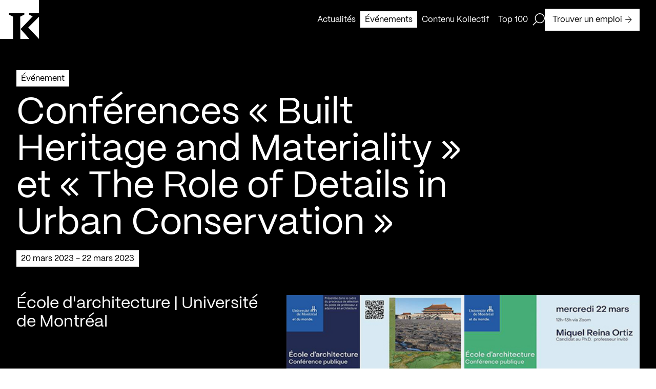

--- FILE ---
content_type: text/html; charset=utf-8
request_url: https://kollectif.net/evenements/conferences-built-heritage-and-materiality-et-the-role-of-details-in-urban-conservation/
body_size: 35828
content:
<!doctype html>
<html data-n-head-ssr lang="fr" data-n-head="%7B%22lang%22:%7B%22ssr%22:%22fr%22%7D%7D">
  <head >
    <title>Conférences « Built Heritage and Materiality » et « The Role of Details in Urban Conservation » - Kollectif</title><meta data-n-head="ssr" charset="utf-8"><meta data-n-head="ssr" name="viewport" content="width=device-width, initial-scale=1"><meta data-n-head="ssr" name="format-detection" content="telephone=no"><meta data-n-head="ssr" data-hid="robots" name="robots" content="index,follow"><meta data-n-head="ssr" name="msapplication-TileColor" content="#ffffff"><meta data-n-head="ssr" name="theme-color" content="#000000"><meta data-n-head="ssr" data-hid="og-title" name="title" property="og:title" content="Conférences « Built Heritage and Materiality » et « The Role of Details in Urban Conservation » - Kollectif"><meta data-n-head="ssr" data-hid="description" name="description" content="De la part de l’ÉAUM :
&amp;laquo; L&amp;rsquo;École d&amp;rsquo;architecture de l’UdeM a le plaisir de vous inviter aux deux dernières conférences publiques d’une série..."><meta data-n-head="ssr" data-hid="og-description" name="description" property="og:description" content="De la part de l’ÉAUM :
&amp;laquo; L&amp;rsquo;École d&amp;rsquo;architecture de l’UdeM a le plaisir de vous inviter aux deux dernières conférences publiques d’une série..."><meta data-n-head="ssr" data-hid="og-url" name="url" property="og:url" content="https://kollectif.net/evenements/conferences-built-heritage-and-materiality-et-the-role-of-details-in-urban-conservation/"><meta data-n-head="ssr" data-hid="og-image" name="image" property="og:image" content="https://kollectif.net/app/uploads/2023/03/20230317-eaum1.jpg"><meta data-n-head="ssr" data-hid="og-locale" name="locale" property="og:locale" content="fr_ca"><meta data-n-head="ssr" data-hid="og-type" name="type" property="og:type" content="article"><meta data-n-head="ssr" data-hid="twitter-card" name="twitter:card" content="summary_large_image"><meta data-n-head="ssr" data-hid="twitter-site" name="twitter:site" content="Kollectif"><meta data-n-head="ssr" data-hid="twitter-title" name="twitter:title" content="Conférences « Built Heritage and Materiality » et « The Role of Details in Urban Conservation » - Kollectif"><meta data-n-head="ssr" data-hid="twitter-description" name="twitter:description" content="De la part de l’ÉAUM :
&amp;laquo; L&amp;rsquo;École d&amp;rsquo;architecture de l’UdeM a le plaisir de vous inviter aux deux dernières conférences publiques d’une série..."><meta data-n-head="ssr" data-hid="twitter-image" name="twitter:image" content="https://kollectif.net/app/uploads/2023/03/20230317-eaum1.jpg"><meta data-n-head="ssr" data-hid="author" name="author" content="Kollectif"><link data-n-head="ssr" rel="icon" type="image/x-icon" href="/favicon.ico"><link data-n-head="ssr" rel="icon" type="image/png" sizes="512x512" href="/android-chrome-512x512.png"><link data-n-head="ssr" rel="icon" type="image/png" sizes="192x192" href="/android-chrome-192x192.png"><link data-n-head="ssr" rel="icon" type="image/png" sizes="180x180" href="/apple-touch-icon.png"><link data-n-head="ssr" rel="icon" type="image/png" sizes="150x150" href="/mstile-150x150.png"><link data-n-head="ssr" rel="icon" type="image/png" sizes="32x32" href="/favicon-32x32.png"><link data-n-head="ssr" rel="icon" type="image/png" sizes="16x16" href="/favicon-16x16.png"><link data-n-head="ssr" rel="mask-icon" color="#000000" href="/safari-pinned-tab.svg"><link data-n-head="ssr" rel="alternate" href="https://kollectif.net/evenements/conferences-built-heritage-and-materiality-et-the-role-of-details-in-urban-conservation/" hreflang="fr-CA"><link data-n-head="ssr" rel="alternate" href="https://kollectif.net/evenements/conferences-built-heritage-and-materiality-et-the-role-of-details-in-urban-conservation/" hreflang="x-default"><link data-n-head="ssr" rel="canonical" href="https://kollectif.net/evenements/conferences-built-heritage-and-materiality-et-the-role-of-details-in-urban-conservation/"><script data-n-head="ssr" src="/scripts/axeptio.js"></script><script data-n-head="ssr" data-hid="gtm-script">if(!window._gtm_init){window._gtm_init=1;(function(w,n,d,m,e,p){w[d]=(w[d]==1||n[d]=='yes'||n[d]==1||n[m]==1||(w[e]&&w[e][p]&&w[e][p]()))?1:0})(window,navigator,'doNotTrack','msDoNotTrack','external','msTrackingProtectionEnabled');(function(w,d,s,l,x,y){w[x]={};w._gtm_inject=function(i){if(w.doNotTrack||w[x][i])return;w[x][i]=1;w[l]=w[l]||[];w[l].push({'gtm.start':new Date().getTime(),event:'gtm.js'});var f=d.getElementsByTagName(s)[0],j=d.createElement(s);j.async=true;j.src='https://www.googletagmanager.com/gtm.js?id='+i;f.parentNode.insertBefore(j,f);};w[y]('GTM-M9ZN4X3')})(window,document,'script','dataLayer','_gtm_ids','_gtm_inject')}</script><script data-n-head="ssr" type="application/ld+json">{"@context":"https://schema.org","@graph":[{"@type":"WebPage","@id":"https://kollectif.net/evenements/conferences-built-heritage-and-materiality-et-the-role-of-details-in-urban-conservation/","url":"https://kollectif.net/evenements/conferences-built-heritage-and-materiality-et-the-role-of-details-in-urban-conservation/","name":"Conférences « Built Heritage and Materiality » et « The Role of Details in Urban Conservation » - Kollectif","isPartOf":{"@id":"https://kollectif.net/#website"},"datePublished":"2023-03-17T23:07:35+00:00","dateModified":"2023-05-01T17:52:46+00:00","description":"Kollectif vous informe des évènements en cours et à venir dédiés à la communauté architecturale du Québec.","breadcrumb":{"@id":"https://kollectif.net/evenements/conferences-built-heritage-and-materiality-et-the-role-of-details-in-urban-conservation/#breadcrumb"},"inLanguage":"fr-CA","potentialAction":[{"@type":"ReadAction","target":["https://kollectif.net/evenements/conferences-built-heritage-and-materiality-et-the-role-of-details-in-urban-conservation/"]}]},{"@type":"BreadcrumbList","@id":"https://kollectif.net/evenements/conferences-built-heritage-and-materiality-et-the-role-of-details-in-urban-conservation/#breadcrumb","itemListElement":[{"@type":"ListItem","position":1,"name":"Accueil","item":"https://kollectif.net/"},{"@type":"ListItem","position":2,"name":"Architecture","item":"https://kollectif.net/discipline/architecture/"},{"@type":"ListItem","position":3,"name":"Conférences « Built Heritage and Materiality » et « The Role of Details in Urban Conservation »"}]},{"@type":"WebSite","@id":"https://kollectif.net/#website","url":"https://kollectif.net/","name":"Kollectif","description":"Informer, Valoriser, Soutenir","publisher":{"@id":"https://kollectif.net/#/schema/person/6f549608cba8c81b2509483a3db84b2d"},"alternateName":"K","potentialAction":[{"@type":"SearchAction","target":{"@type":"EntryPoint","urlTemplate":"https://kollectif.net/?s={search_term_string}"},"query-input":{"@type":"PropertyValueSpecification","valueRequired":true,"valueName":"search_term_string"}}],"inLanguage":"fr-CA"},{"@type":["Person","Organization"],"@id":"https://kollectif.net/#/schema/person/6f549608cba8c81b2509483a3db84b2d","name":"Martin Houle","image":{"@type":"ImageObject","inLanguage":"fr-CA","@id":"https://kollectif.net/#/schema/person/image/","url":"https://kollectif.net/app/uploads/2018/09/martin-houle-0-nb-1-scaled.jpg","contentUrl":"https://kollectif.net/app/uploads/2018/09/martin-houle-0-nb-1-scaled.jpg","width":1707,"height":2560,"caption":"Martin Houle"},"logo":{"@id":"https://kollectif.net/#/schema/person/image/"}}]}</script><link rel="preload" href="/_nuxt/612b735.js" as="script"><link rel="preload" href="/_nuxt/cd3e0cd.js" as="script"><link rel="preload" href="/_nuxt/acb213f.js" as="script"><link rel="preload" href="/_nuxt/eb19bf8.js" as="script"><link rel="preload" href="/_nuxt/8ddf0c0.js" as="script"><link rel="preload" href="/_nuxt/dc102d5.js" as="script"><style data-vue-ssr-id="277238f0:0 07e4cc91:0 c0144ffe:0 6c01fdc1:0 0d021d4f:0 8dfe24ca:0 cfc4be06:0 b202260a:0 35f66e2a:0 e47a7ea8:0 6add64ae:0 a7286c7a:0 cebb62b8:0 0b1b5708:0 74118f3a:0 5b082084:0 7ae90df6:0 c4dccc5a:0 df9f92f0:0 17569541:0 1592ed27:0 ebab7fc0:0 706f0322:0 4cd25fbd:0 587bf693:0">abbr,address,article,aside,audio,b,blockquote,body,body div,caption,cite,code,dd,del,dfn,dl,dt,em,fieldset,figure,footer,form,h1,h2,h3,h4,h5,h6,header,hgroup,html,i,iframe,img,ins,kbd,label,legend,li,mark,menu,nav,object,ol,p,pre,q,samp,section,small,span,strong,sub,sup,table,tbody,td,tfoot,th,thead,time,tr,ul,var,video{margin:0;padding:0;border:0;outline:0;font-size:100%;vertical-align:baseline;background:transparent}article,aside,figure,footer,header,hgroup,nav,section{display:block}embed,img,object{max-width:100%}ul{list-style:none}blockquote,q{quotes:none}blockquote:after,blockquote:before,q:after,q:before{content:"";content:none}a{margin:0;padding:0;font-size:100%;vertical-align:baseline;background:transparent;text-decoration:none}del{text-decoration:line-through}abbr[title],dfn[title]{border-bottom:1px dotted #000;cursor:help}th{font-weight:700;vertical-align:bottom}td{font-weight:400;vertical-align:top}hr{display:block;height:1px;border:0;border-top:1px solid #ccc;margin:1em 0;padding:0}input,select{vertical-align:middle}pre{white-space:pre;white-space:pre-wrap;white-space:pre-line;word-wrap:break-word}input[type=radio]{vertical-align:text-bottom}input[type=checkbox]{vertical-align:bottom;*vertical-align:baseline}input,select,textarea{font:100% sans-serif}table{border-collapse:collapse;border-spacing:0;font-size:inherit}small{font-size:85%}td,td img{vertical-align:top}sub,sup{font-size:75%;line-height:0;position:relative}sup{top:-.5em}sub{bottom:-.25em}code,kbd,pre,samp{font-family:monospace,sans-serif}.clickable,button,input[type=button],input[type=submit]{cursor:pointer}button,input[type=button],input[type=reset],input[type=submit]{-webkit-appearance:button}button,input,select,textarea{margin:0}button::-moz-focus-inner,input::-moz-focus-inner{padding:0;border:0}.clearfix:after,.clearfix:before{content:" ";display:block;height:0;overflow:hidden}.clearfix:after{clear:both}.clearfix{zoom:1}body{font:16px Helmet,Freesans,sans-serif}body,html{width:100%;height:100%}a,button{cursor:pointer;font-size:100%}button{border:0;padding:0;margin:0}*{box-sizing:border-box}h1,h2,h3,h4,h5,h6{font-weight:400}:root{--split-type:"chars";--split-initial-y:105%;--split-delay:0s;--split-duration:1.1s;--split-duration-out:0.5s;--split-easing:cubic-bezier(0.165,0.84,0.44,1);--split-easing-out:cubic-bezier(0.895,0.03,0.685,0.22);--split-stagger-word:0.1s;--split-stagger-char:0.015s}.anim--split{opacity:0}.anim--split,.anim--split *{-webkit-user-select:none;-moz-user-select:none;user-select:none}.anim--split__line{overflow:hidden}.anim--split__char,.anim--split__word{transform:translate3d(0,105%,0);transform:translate3d(0,var(--split-initial-y),0)}.anim--split--in{opacity:1}.anim--split--in .anim--split__char,.anim--split--in .anim--split__word{transform:translateZ(0);transition:transform 1.1s cubic-bezier(.165,.84,.44,1);transition:transform var(--split-duration) var(--split-easing)}.anim--split--in .anim--split__word{transition-delay:calc(var(--split-index)*0.1s);transition-delay:calc(var(--split-index)*var(--split-stagger-word) + var(--split-delay))}.anim--split--in .anim--split__char{transition-delay:calc(var(--split-index)*0.015s);transition-delay:calc(var(--split-index)*var(--split-stagger-char) + var(--split-delay))}.anim--split--out .anim--split__char,.anim--split--out .anim--split__word{transform:translate3d(0,105%,0);transform:translate3d(0,var(--split-initial-y),0);transition:transform .5s cubic-bezier(.895,.03,.685,.22);transition:transform var(--split-duration-out) var(--split-easing-out)}.anim--split--out .anim--split__word{transition-delay:calc(var(--split-index)*0.1s);transition-delay:calc(var(--split-index)*var(--split-stagger-word))}.anim--split--out .anim--split__char{transition-delay:calc(var(--split-index)*0.015s);transition-delay:calc(var(--split-index)*var(--split-stagger-char))}:root{--translate-initial-y:30px;--translate-delay:0s;--translate-duration:1.4s;--translate-duration-out:0.5s;--translate-easing:cubic-bezier(0.165,0.84,0.44,1);--translate-easing-out:cubic-bezier(0.895,0.03,0.685,0.22);--translate-stagger:0.1s}.anim--translate{opacity:0!important;transform:translate3d(0,30px,0)!important;transform:translate3d(0,var(--translate-initial-y),0)!important}.anim--translate.anim--translate--in{opacity:1!important;transform:translateZ(0)!important;transition:opacity 1.4s cubic-bezier(.165,.84,.44,1) 0s,transform 1.4s cubic-bezier(.165,.84,.44,1) 0s!important;transition:opacity var(--translate-duration) var(--translate-easing) var(--translate-delay),transform var(--translate-duration) var(--translate-easing) var(--translate-delay)!important}.anim--translate.anim--translate--out{transition:opacity .5s cubic-bezier(.895,.03,.685,.22),transform .5s cubic-bezier(.895,.03,.685,.22)!important;transition:opacity var(--translate-duration-out) var(--translate-easing-out),transform var(--translate-duration-out) var(--translate-easing-out)!important}.anim--translate-childs>*,.anim--translate.anim--translate--out{opacity:0!important;transform:translate3d(0,30px,0)!important;transform:translate3d(0,var(--translate-initial-y),0)!important}.anim--translate-childs.anim--translate--in>*{opacity:1!important;transform:translateZ(0)!important;transition:opacity 1.4s cubic-bezier(.165,.84,.44,1),transform 1.4s cubic-bezier(.165,.84,.44,1)!important;transition:opacity var(--translate-duration) var(--translate-easing),transform var(--translate-duration) var(--translate-easing)!important;transition-delay:calc(var(--translate-index)*0.1s)!important;transition-delay:calc(var(--translate-index)*var(--translate-stagger) + var(--translate-delay))!important}.anim--translate-childs.anim--translate--out>*{opacity:0!important;transform:translate3d(0,30px,0)!important;transform:translate3d(0,var(--translate-initial-y),0)!important;transition:opacity .5s cubic-bezier(.895,.03,.685,.22),transform .5s cubic-bezier(.895,.03,.685,.22)!important;transition:opacity var(--translate-duration-out) var(--translate-easing-out),transform var(--translate-duration-out) var(--translate-easing-out)!important;transition-delay:calc((var(--translate-child-total) - var(--translate-index))*0.1s)!important;transition-delay:calc((var(--translate-child-total) - var(--translate-index))*var(--translate-stagger))!important}.lazyload,.lazyloading{opacity:0!important}.lazyloaded{opacity:1;transition:opacity .8s}@font-face{font-family:"PPMori";src:url(/_nuxt/fonts/PPMori-Regular.af15e31.woff2) format("woff2"),url(/_nuxt/fonts/PPMori-Regular.4d71318.woff) format("woff");font-weight:400;font-style:normal;font-display:swap}@font-face{font-family:"PPMori";src:url(/_nuxt/fonts/PPMori-RegularItalic.f1e72df.woff2) format("woff2"),url(/_nuxt/fonts/PPMori-RegularItalic.0e2359d.woff) format("woff");font-weight:400;font-style:italic;font-display:swap}@font-face{font-family:"PPMori";src:url(/_nuxt/fonts/PPMori-SemiBold.9b4e673.woff2) format("woff2"),url(/_nuxt/fonts/PPMori-SemiBold.d5da763.woff) format("woff");font-weight:600;font-style:normal;font-display:swap}@font-face{font-family:"PPMori";src:url(/_nuxt/fonts/PPMori-SemiBoldItalic.3f4147b.woff2) format("woff2"),url(/_nuxt/fonts/PPMori-SemiBoldItalic.a79052c.woff) format("woff");font-weight:600;font-style:italic;font-display:swap}body,html{color:#fff;font-family:"PPMori"}.h1-style,h1{font-family:"PPMori";font-size:4.5rem;font-weight:400;line-height:4.5rem;letter-spacing:0;-webkit-font-smoothing:antialiased;-moz-osx-font-smoothing:grayscale}@media only screen and (max-width:768px){.h1-style,h1{font-size:2.3125rem;line-height:2.3125rem}}.h2-style,h2{font-family:"PPMori";font-size:3rem;font-weight:400;line-height:3rem;letter-spacing:0;-webkit-font-smoothing:antialiased;-moz-osx-font-smoothing:grayscale}@media only screen and (max-width:768px){.h2-style,h2{font-size:2.125rem;line-height:2.125rem}}.h3-style,h3{font-family:"PPMori";font-size:2rem;font-weight:400;line-height:2.25rem;letter-spacing:0;-webkit-font-smoothing:antialiased;-moz-osx-font-smoothing:grayscale}@media only screen and (max-width:768px){.h3-style,h3{font-size:1.75rem;line-height:2rem}}.h4-style,h4{font-family:"PPMori";font-size:1.5rem;font-weight:400;line-height:1.75rem;letter-spacing:0;-webkit-font-smoothing:antialiased;-moz-osx-font-smoothing:grayscale}@media only screen and (max-width:768px){.h4-style,h4{font-size:1.25rem;line-height:1.75rem}}.body-l-style{font-family:"PPMori";font-size:1rem;font-weight:400;line-height:1.5rem;letter-spacing:0;-webkit-font-smoothing:antialiased;-moz-osx-font-smoothing:grayscale}@media only screen and (max-width:768px){.body-l-style{font-size:.875rem;line-height:1.375rem}}.credits-style{font-family:"PPMori";font-size:.75rem;font-weight:400;line-height:1.125rem;-webkit-font-smoothing:antialiased;-moz-osx-font-smoothing:grayscale}.grid-common{display:grid;grid-template-columns:repeat(12,1fr);grid-template-rows:auto;grid-column-gap:48px;-moz-column-gap:48px;column-gap:48px;grid-column-gap:var(--gridColGap);-moz-column-gap:var(--gridColGap);column-gap:var(--gridColGap);padding:0 32px}@media only screen and (max-width:768px){.grid-common{grid-template-columns:repeat(6,1fr);grid-column-gap:20px;-moz-column-gap:20px;column-gap:20px;grid-column-gap:var(--gridColGapMobile);-moz-column-gap:var(--gridColGapMobile);column-gap:var(--gridColGapMobile);padding:0 16px}}:root{--xs:8px;--s:16px;--m:24px;--l:32px;--l2:48px;--l3:54px;--xl:64px;--xlDesktop:64px;--xlTablet:40px;--gridColGap:var(--l2);--gridColGapMobile:20px;--uber:104px;--uber2:120px;--uber3:156px;--max-420:420px;--max-520:520px;--max-600:600px;--max-650:650px;--max-680:680px;--max-970:970px;--max-1100:1100px;--max-1440:1440px;--color-black:#000;--color-white:#fff;--color-header:hsla(0,0%,100%,0.9);--color-grey:#aaa;--color-red:red;--btn-time-in:650ms;--btn-time-out:650ms;--btn-ease-in:cubic-bezier(0.7,0,0.84,0);--btn-ease-out:cubic-bezier(0.16,1,0.3,1);--ease-out-expo:cubic-bezier(0.16,1,0.3,1)}@media only screen and (max-width:768px){:root{--xl:40px}}.wysiwyg{color:#000;color:var(--color-black)}.wysiwyg>:last-child{margin-bottom:0}.wysiwyg h1{font-family:"PPMori";font-size:4.5rem;font-weight:400;line-height:4.5rem;letter-spacing:0;-webkit-font-smoothing:antialiased;-moz-osx-font-smoothing:grayscale}@media only screen and (max-width:768px){.wysiwyg h1{font-size:2.3125rem;line-height:2.3125rem}}.wysiwyg h2{font-family:"PPMori";font-size:3rem;font-weight:400;line-height:3rem;letter-spacing:0;-webkit-font-smoothing:antialiased;-moz-osx-font-smoothing:grayscale}@media only screen and (max-width:768px){.wysiwyg h2{font-size:2.125rem;line-height:2.125rem}}.wysiwyg h3{font-family:"PPMori";font-size:2rem;font-weight:400;line-height:2.25rem;letter-spacing:0;-webkit-font-smoothing:antialiased;-moz-osx-font-smoothing:grayscale}@media only screen and (max-width:768px){.wysiwyg h3{font-size:1.75rem;line-height:2rem}}.wysiwyg h4{font-family:"PPMori";font-size:1.5rem;font-weight:400;line-height:1.75rem;letter-spacing:0;-webkit-font-smoothing:antialiased;-moz-osx-font-smoothing:grayscale}@media only screen and (max-width:768px){.wysiwyg h4{font-size:1.25rem;line-height:1.75rem}}.wysiwyg h1,.wysiwyg h2,.wysiwyg h3,.wysiwyg h4,.wysiwyg p,.wysiwyg span{margin-bottom:24px;margin-bottom:var(--m)}.wysiwyg p,.wysiwyg span{font-family:"PPMori";font-size:1rem;font-weight:400;line-height:1.5rem;letter-spacing:0;-webkit-font-smoothing:antialiased;-moz-osx-font-smoothing:grayscale}@media only screen and (max-width:768px){.wysiwyg p,.wysiwyg span{font-size:.875rem;line-height:1.375rem}}.wysiwyg ol,.wysiwyg ul{margin-bottom:24px;margin-bottom:var(--m)}.wysiwyg ul li{font-family:"PPMori";font-size:1rem;font-weight:400;line-height:1.5rem;letter-spacing:0;-webkit-font-smoothing:antialiased;-moz-osx-font-smoothing:grayscale;list-style:none;position:relative;padding-left:16px;padding-left:var(--s)}@media only screen and (max-width:768px){.wysiwyg ul li{font-size:.875rem;line-height:1.375rem}}.wysiwyg ul li:before{content:"";position:absolute;top:8px;left:0;height:8px;width:8px;background-color:#000;background-color:var(--color-black)}@media only screen and (max-width:768px){.wysiwyg ul li:before{top:7px}}.wysiwyg li>ol,.wysiwyg li>ul{margin-bottom:0}.wysiwyg ul li>ul li{font-family:"PPMori";font-size:1rem;font-weight:400;line-height:1.5rem;letter-spacing:0;-webkit-font-smoothing:antialiased;-moz-osx-font-smoothing:grayscale;list-style:none;position:relative;margin-left:16px;margin-left:var(--s);padding-left:16px;padding-left:var(--s)}@media only screen and (max-width:768px){.wysiwyg ul li>ul li{font-size:.875rem;line-height:1.375rem}}.wysiwyg ul li>ul li:before{content:"";position:absolute;top:7px;left:0;height:7px;width:7px;background-color:#fff;background-color:var(--color-white);border:1px solid #000;border:1px solid var(--color-black)}@media only screen and (max-width:768px){.wysiwyg ul li>ul li:before{top:6px}}.wysiwyg ol li{list-style-position:outside;margin-left:16px;margin-left:var(--s)}.wysiwyg hr{border-color:#000;border-color:var(--color-black)}.wysiwyg a[\:not-has\(.wysiwyg-button-primary\,.wysiwyg-button-secondary\)]{display:inline;color:#000;color:var(--color-black);padding:3px 0;box-shadow:inset 0 -1px 0 #000;box-shadow:0 -1px 0 inset var(--color-black);transition:color .65s cubic-bezier(.16,1,.3,1),box-shadow .65s cubic-bezier(.16,1,.3,1);transition:color var(--btn-time-out) var(--btn-ease-out),box-shadow var(--btn-time-out) var(--btn-ease-out)}.wysiwyg a:not(:has(.wysiwyg-button-primary,.wysiwyg-button-secondary)){display:inline;color:#000;color:var(--color-black);padding:3px 0;box-shadow:inset 0 -1px 0 #000;box-shadow:0 -1px 0 inset var(--color-black);transition:color .65s cubic-bezier(.16,1,.3,1),box-shadow .65s cubic-bezier(.16,1,.3,1);transition:color var(--btn-time-out) var(--btn-ease-out),box-shadow var(--btn-time-out) var(--btn-ease-out)}.wysiwyg a[\:not-has\(.wysiwyg-button-primary\,.wysiwyg-button-secondary\)] span{text-decoration:none!important}.wysiwyg a:not(:has(.wysiwyg-button-primary,.wysiwyg-button-secondary)) span{text-decoration:none!important}.wysiwyg a[\:not-has\(.wysiwyg-button-primary\,.wysiwyg-button-secondary\)]:active,.wysiwyg a[\:not-has\(.wysiwyg-button-primary\,.wysiwyg-button-secondary\)]:focus,.wysiwyg a[\:not-has\(.wysiwyg-button-primary\,.wysiwyg-button-secondary\)]:hover{color:#fff;color:var(--color-white);box-shadow:0 calc(-1em - 6px) 0 inset #000;box-shadow:0 calc(-1em - 6px) 0 inset var(--color-black)}.wysiwyg a:not(:has(.wysiwyg-button-primary,.wysiwyg-button-secondary)):active,.wysiwyg a:not(:has(.wysiwyg-button-primary,.wysiwyg-button-secondary)):focus,.wysiwyg a:not(:has(.wysiwyg-button-primary,.wysiwyg-button-secondary)):hover{color:#fff;color:var(--color-white);box-shadow:0 calc(-1em - 6px) 0 inset #000;box-shadow:0 calc(-1em - 6px) 0 inset var(--color-black)}.wysiwyg a[\:has\(.wysiwyg-button-primary\,.wysiwyg-button-secondary\)]{width:-moz-fit-content;width:fit-content;display:block}.wysiwyg a:has(.wysiwyg-button-primary,.wysiwyg-button-secondary){width:-moz-fit-content;width:fit-content;display:block}.wysiwyg a[\:has\(.wysiwyg-button-primary\,.wysiwyg-button-secondary\)] span{margin-bottom:unset}.wysiwyg a:has(.wysiwyg-button-primary,.wysiwyg-button-secondary) span{margin-bottom:unset}.wysiwyg b,.wysiwyg strong,.wysiwyg strong span{font-weight:600}.wysiwyg i{font-style:italic}.wysiwyg img{display:block;float:left;margin-right:12px}.wysiwyg .wysiwyg-button-primary{display:flex;justify-content:center;align-items:center;font-family:"PPMori";font-size:1rem;font-weight:400;line-height:1.5rem;letter-spacing:0;-webkit-font-smoothing:antialiased;-moz-osx-font-smoothing:grayscale;padding:9px 14px 8px;width:-moz-fit-content;width:fit-content;text-decoration:unset;text-align:center;position:relative;overflow:hidden;z-index:1;transition:color .65s cubic-bezier(.16,1,.3,1),border .65s cubic-bezier(.16,1,.3,1),background-color .65s cubic-bezier(.16,1,.3,1);transition:color var(--btn-time-out) var(--btn-ease-out),border var(--btn-time-out) var(--btn-ease-out),background-color var(--btn-time-out) var(--btn-ease-out);background-color:#000;background-color:var(--color-black);border:1px solid #000;border:1px solid var(--color-black);color:#fff;color:var(--color-white);text-decoration:none!important}@media only screen and (max-width:768px){.wysiwyg .wysiwyg-button-primary{font-size:.875rem;line-height:1.375rem;padding:8px 12px 7px}}.wysiwyg .wysiwyg-button-primary:disabled{opacity:.5;-webkit-user-select:none;-moz-user-select:none;user-select:none;cursor:not-allowed}.wysiwyg .wysiwyg-button-primary:after{content:"";top:0;left:0;bottom:0;right:0;width:100%;height:100%;position:absolute;transform:translateY(100%);transition:transform .65s cubic-bezier(.16,1,.3,1);transition:transform var(--btn-time-out) var(--btn-ease-out);z-index:-1}.wysiwyg .wysiwyg-button-primary--icon{display:flex;margin-left:6px;width:13px;height:13px;z-index:1;position:relative}.wysiwyg .wysiwyg-button-primary--icon path{transition:fill .65s cubic-bezier(.16,1,.3,1);transition:fill var(--btn-time-out) var(--btn-ease-out)}.wysiwyg .wysiwyg-button-primary:after{background-color:#fff;background-color:var(--color-white)}.wysiwyg .wysiwyg-button-primary--icon path{fill:#fff;fill:var(--color-white)}.desktop .wysiwyg .wysiwyg-button-primary.focus-visible:not(:disabled),.desktop .wysiwyg .wysiwyg-button-primary:focus-visible:not(:disabled),.desktop .wysiwyg .wysiwyg-button-primary:hover:not(:disabled){color:#000;color:var(--color-black)}.desktop .wysiwyg .wysiwyg-button-primary.focus-visible:not(:disabled):after,.desktop .wysiwyg .wysiwyg-button-primary:focus-visible:not(:disabled):after,.desktop .wysiwyg .wysiwyg-button-primary:hover:not(:disabled):after{transform:translateY(0)}.desktop .wysiwyg .wysiwyg-button-primary.focus-visible:not(:disabled) .button--icon path,.desktop .wysiwyg .wysiwyg-button-primary:focus-visible:not(:disabled) .button--icon path,.desktop .wysiwyg .wysiwyg-button-primary:hover:not(:disabled) .button--icon path{fill:#000;fill:var(--color-black)}.touch-device .wysiwyg .wysiwyg-button-primary.focus-visible:not(:disabled),.touch-device .wysiwyg .wysiwyg-button-primary:focus-visible:not(:disabled),.touch-device .wysiwyg .wysiwyg-button-primary:hover:not(:disabled){color:#000;color:var(--color-black)}.touch-device .wysiwyg .wysiwyg-button-primary.focus-visible:not(:disabled):after,.touch-device .wysiwyg .wysiwyg-button-primary:focus-visible:not(:disabled):after,.touch-device .wysiwyg .wysiwyg-button-primary:hover:not(:disabled):after{transform:translateY(0)}.touch-device .wysiwyg .wysiwyg-button-primary.focus-visible:not(:disabled) .button--icon path,.touch-device .wysiwyg .wysiwyg-button-primary:focus-visible:not(:disabled) .button--icon path,.touch-device .wysiwyg .wysiwyg-button-primary:hover:not(:disabled) .button--icon path{fill:#000;fill:var(--color-black)}.wysiwyg .wysiwyg-button-secondary{display:flex;justify-content:center;align-items:center;font-family:"PPMori";font-size:1rem;font-weight:400;line-height:1.5rem;letter-spacing:0;-webkit-font-smoothing:antialiased;-moz-osx-font-smoothing:grayscale;padding:9px 14px 8px;width:-moz-fit-content;width:fit-content;text-decoration:unset;text-align:center;position:relative;overflow:hidden;z-index:1;transition:color .65s cubic-bezier(.16,1,.3,1),border .65s cubic-bezier(.16,1,.3,1),background-color .65s cubic-bezier(.16,1,.3,1);transition:color var(--btn-time-out) var(--btn-ease-out),border var(--btn-time-out) var(--btn-ease-out),background-color var(--btn-time-out) var(--btn-ease-out);background-color:#fff;background-color:var(--color-white);border:1px solid #000;border:1px solid var(--color-black);color:#000;color:var(--color-black);text-decoration:none!important}@media only screen and (max-width:768px){.wysiwyg .wysiwyg-button-secondary{font-size:.875rem;line-height:1.375rem;padding:8px 12px 7px}}.wysiwyg .wysiwyg-button-secondary:disabled{opacity:.5;-webkit-user-select:none;-moz-user-select:none;user-select:none;cursor:not-allowed}.wysiwyg .wysiwyg-button-secondary:after{content:"";top:0;left:0;bottom:0;right:0;width:100%;height:100%;position:absolute;transform:translateY(100%);transition:transform .65s cubic-bezier(.16,1,.3,1);transition:transform var(--btn-time-out) var(--btn-ease-out);z-index:-1}.wysiwyg .wysiwyg-button-secondary--icon{display:flex;margin-left:6px;width:13px;height:13px;z-index:1;position:relative}.wysiwyg .wysiwyg-button-secondary--icon path{transition:fill .65s cubic-bezier(.16,1,.3,1);transition:fill var(--btn-time-out) var(--btn-ease-out)}.wysiwyg .wysiwyg-button-secondary:after{background-color:#000;background-color:var(--color-black)}.wysiwyg .wysiwyg-button-secondary .button--icon>path{fill:#000;fill:var(--color-black)}.desktop .wysiwyg .wysiwyg-button-secondary.focus-visible:not(:disabled),.desktop .wysiwyg .wysiwyg-button-secondary:focus-visible:not(:disabled),.desktop .wysiwyg .wysiwyg-button-secondary:hover:not(:disabled){color:#fff;color:var(--color-white)}.desktop .wysiwyg .wysiwyg-button-secondary.focus-visible:not(:disabled):after,.desktop .wysiwyg .wysiwyg-button-secondary:focus-visible:not(:disabled):after,.desktop .wysiwyg .wysiwyg-button-secondary:hover:not(:disabled):after{transform:translateY(0)}.desktop .wysiwyg .wysiwyg-button-secondary.focus-visible:not(:disabled) .button--icon path,.desktop .wysiwyg .wysiwyg-button-secondary:focus-visible:not(:disabled) .button--icon path,.desktop .wysiwyg .wysiwyg-button-secondary:hover:not(:disabled) .button--icon path{fill:#fff;fill:var(--color-white)}.touch-device .wysiwyg .wysiwyg-button-secondary.focus-visible:not(:disabled),.touch-device .wysiwyg .wysiwyg-button-secondary:focus-visible:not(:disabled),.touch-device .wysiwyg .wysiwyg-button-secondary:hover:not(:disabled){color:#fff;color:var(--color-white)}.touch-device .wysiwyg .wysiwyg-button-secondary.focus-visible:not(:disabled):after,.touch-device .wysiwyg .wysiwyg-button-secondary:focus-visible:not(:disabled):after,.touch-device .wysiwyg .wysiwyg-button-secondary:hover:not(:disabled):after{transform:translateY(0)}.touch-device .wysiwyg .wysiwyg-button-secondary.focus-visible:not(:disabled) .button--icon path,.touch-device .wysiwyg .wysiwyg-button-secondary:focus-visible:not(:disabled) .button--icon path,.touch-device .wysiwyg .wysiwyg-button-secondary:hover:not(:disabled) .button--icon path{fill:#fff;fill:var(--color-white)}.wysiwyg.wysiwyg-invert-color{color:#fff;color:var(--color-white)}.wysiwyg.wysiwyg-invert-color a[\:not-has\(.wysiwyg-button-primary\,.wysiwyg-button-secondary\)]{box-shadow:inset 0 -1px 0 #fff;box-shadow:0 -1px 0 inset var(--color-white);color:#fff;color:var(--color-white)}.wysiwyg.wysiwyg-invert-color a:not(:has(.wysiwyg-button-primary,.wysiwyg-button-secondary)){box-shadow:inset 0 -1px 0 #fff;box-shadow:0 -1px 0 inset var(--color-white);color:#fff;color:var(--color-white)}.wysiwyg.wysiwyg-invert-color a[\:not-has\(.wysiwyg-button-primary\,.wysiwyg-button-secondary\)]:active,.wysiwyg.wysiwyg-invert-color a[\:not-has\(.wysiwyg-button-primary\,.wysiwyg-button-secondary\)]:focus,.wysiwyg.wysiwyg-invert-color a[\:not-has\(.wysiwyg-button-primary\,.wysiwyg-button-secondary\)]:hover{box-shadow:0 calc(-1em - 6px) 0 inset #fff;box-shadow:0 calc(-1em - 6px) 0 inset var(--color-white);color:#000;color:var(--color-black)}.wysiwyg.wysiwyg-invert-color a:not(:has(.wysiwyg-button-primary,.wysiwyg-button-secondary)):active,.wysiwyg.wysiwyg-invert-color a:not(:has(.wysiwyg-button-primary,.wysiwyg-button-secondary)):focus,.wysiwyg.wysiwyg-invert-color a:not(:has(.wysiwyg-button-primary,.wysiwyg-button-secondary)):hover{box-shadow:0 calc(-1em - 6px) 0 inset #fff;box-shadow:0 calc(-1em - 6px) 0 inset var(--color-white);color:#000;color:var(--color-black)}.wysiwyg.wysiwyg-invert-color ul li:before{background-color:#fff;background-color:var(--color-white)}.wysiwyg.wysiwyg-invert-color ul li>ul li:before{background-color:#000;background-color:var(--color-black)}.wysiwyg.wysiwyg-invert-color hr,.wysiwyg.wysiwyg-invert-color ul li>ul li:before{border-color:#fff;border-color:var(--color-white)}.wysiwyg.wysiwyg-job-publish h1,.wysiwyg.wysiwyg-job-publish h2,.wysiwyg.wysiwyg-job-publish h3,.wysiwyg.wysiwyg-job-publish h4,.wysiwyg.wysiwyg-job-publish ol,.wysiwyg.wysiwyg-job-publish p,.wysiwyg.wysiwyg-job-publish span,.wysiwyg.wysiwyg-job-publish ul{margin-bottom:unset}html.lenis{height:auto}.lenis.lenis-smooth{scroll-behavior:auto}.lenis.lenis-smooth [data-lenis-prevent]{overscroll-behavior:contain}.lenis.lenis-stopped{overflow:hidden}.lenis.lenis-scrolling iframe{pointer-events:none}a{color:inherit}::-webkit-scrollbar{width:10px}::-webkit-scrollbar-track{background:#fff}::-webkit-scrollbar-thumb{background:#000;border:2px solid #fff}::-webkit-scrollbar-thumb:hover{background:grey}.visually-hidden{border:0;clip:rect(0 0 0 0);height:1px;overflow:hidden;padding:0;position:absolute;white-space:nowrap;width:1px}.listing-cards-fade-enter,.listing-cards-fade-enter-active,.listing-cards-fade-leave-active,.listing-cards-fade-leave-to{transition:opacity .65s cubic-bezier(.16,1,.3,1);transition:opacity .65s var(--ease-out-expo)}.listing-cards-fade-enter,.listing-cards-fade-leave-to{opacity:0}

:root{--loader-out-easing:cubic-bezier(0.165,0.84,0.44,1);--loader-in-easing:cubic-bezier(0.895,0.03,0.685,0.22)}.loader{display:flex;justify-content:center;align-items:center;position:fixed;top:0;left:0;width:100vw;height:100vh;z-index:9;transform-origin:top;pointer-events:none;overflow:hidden}.loader-out .loader{pointer-events:none!important}.loader__bg{top:0;left:0;bottom:0;right:0;width:100%;height:100%;position:absolute;background-color:var(--color-black);-webkit-backface-visibility:hidden;backface-visibility:hidden;transform-origin:bottom;transform:scaleY(1);transition:transform var(--loader-in-duration) cubic-bezier(.895,.03,.685,.22);transition:transform var(--loader-in-duration) var(--loader-in-easing)}.loader-out .loader__bg{transform-origin:top;transform:scaleY(0);transition:transform var(--loader-out-duration) cubic-bezier(.165,.84,.44,1) var(--loader-out-delay);transition:transform var(--loader-out-duration) var(--loader-out-easing) var(--loader-out-delay)}.loader.first-load{z-index:99}
:root{--header-height:76px!important}@media only screen and (max-width:768px){:root{--header-height:92px!important}}.header{-webkit-backdrop-filter:blur(10px);backdrop-filter:blur(10px);height:100%;width:100%;position:sticky;top:0;left:0;z-index:10}@media only screen and (main-width:1024px){.header{transform:translateZ(0);will-change:transform;-webkit-backface-visibility:hidden;backface-visibility:hidden}}@media only screen and (max-width:1024px){.header{-webkit-backdrop-filter:none;backdrop-filter:none;background-color:var(--color-white)}}.header__nav{display:flex;justify-content:space-between;align-items:center;padding-right:var(--l);width:100%}@media only screen and (max-width:768px){.header__nav{padding:var(--m) var(--s)}}.header__logo{display:flex;z-index:20;position:relative}@media only screen and (max-width:768px){.header__logo{width:222px}}.header__logo--link{display:flex}@media only screen and (max-width:768px){.header__logo--desktop{display:none}}.header__logo--mobile{display:none}@media only screen and (max-width:768px){.header__logo--mobile{display:block;width:100%;height:100%}}.header__container-mobile{display:none}@media only screen and (max-width:1024px){.header__container-mobile{display:flex;justify-content:flex-start;align-items:center;flex-direction:row;grid-gap:var(--m);gap:var(--m)}}.header__search-mobile{background-color:transparent;height:26px;width:26px;position:relative;z-index:10;transition:transform .65s var(--ease-out-expo)}.header__search-mobile:hover,.header__search-mobile[focus-within]{transform:translateY(-4px)}.header__search-mobile:focus-within,.header__search-mobile:hover{transform:translateY(-4px)}.header__search-mobile--loop{width:100%;height:100%}.header__burger{background-color:transparent;position:relative;z-index:10}@media only screen and (max-width:1024px){.header__burger{display:flex;justify-content:space-between;align-items:flex-start;flex-direction:column;height:19px;width:var(--m)}}.header__burger:active .header__burger--line,.header__burger:hover .header__burger--line,.header__burger[focus-within] .header__burger--line{transform:translateY(-4px)}.header__burger:active .header__burger--line,.header__burger:focus-within .header__burger--line,.header__burger:hover .header__burger--line{transform:translateY(-4px)}.header__burger--line{background-color:var(--color-black);height:2px;width:100%;transition:transform .6s var(--ease-out-expo),width .4s var(--ease-out-expo) .1s;transform-origin:left center}.header__burger.menu-open .header__burger--line:first-child{transform:rotate(45deg)}.header__burger.menu-open .header__burger--line:nth-child(2){width:0;transition:width .1s ease}.header__burger.menu-open .header__burger--line:nth-child(3){transform:rotate(-45deg)}.header__search-bar{background-color:var(--color-black);position:fixed;top:0;left:0;z-index:-1;width:100%;padding:95px var(--l);transform:translateY(-100%);transition:transform .65s var(--btn-ease-out)}@media only screen and (max-width:1024px){.header__search-bar{display:flex;justify-content:flex-end;align-items:stretch;flex-direction:column;transform:translateY(-100%);height:100%;padding:40px var(--s);z-index:10}}.header__search-bar.search-open{transform:translateY(0);transition:transform .65s var(--btn-ease-out)}.header__search-bar--container{display:flex;justify-content:center;align-items:center;margin-top:76px;margin-top:var(--header-height);opacity:0;transition:opacity .65s var(--btn-ease-out)}@media only screen and (max-width:1024px){.header__search-bar--container{margin:auto 0}}.header__search-bar--container.search-open{opacity:1;transition:opacity 325ms var(--btn-ease-out) 325ms}.header__search-bar--form{width:66.6666666667%}@media only screen and (max-width:1024px){.header__search-bar--form{width:100%}}.header__search-bar--field{width:100%}.header__search-bar--submit{margin-left:auto;margin-top:var(--s)}@media only screen and (max-width:1024px){.header__search-bar--submit{display:none!important}}.header__search-bar--button-mobile{display:none!important}@media only screen and (max-width:1024px){.header__search-bar--button-mobile{display:flex!important;align-self:flex-end}}.header__search-bar--button-close{display:flex;justify-content:center;align-items:center;background:transparent;width:22px;position:absolute;top:100px;top:calc(var(--header-height) + 24px);right:calc(var(--s) + 12px);opacity:0;transition:opacity 325ms var(--btn-ease-out),transform .65s var(--btn-ease-out)}@media only screen and (max-width:1024px){.header__search-bar--button-close{top:36px;right:calc(var(--s) + 12px)}.header__search-bar--button-close:active{opacity:.5}}.header__search-bar--button-close.search-open{opacity:1;transition:opacity 325ms var(--btn-ease-out) 325ms,transform .65s var(--btn-ease-out)}.header__search-bar--button-close.focus-visible,.header__search-bar--button-close:active,.header__search-bar--button-close:focus-visible,.header__search-bar--button-close:hover{transform:translateY(-4px)}.header__search-bar--button-close>svg path{fill:var(--color-white)}.header.header-white{background-color:var(--color-header);color:var(--color-black)}@media only screen and (max-width:1024px){.header.header-white{background-color:var(--color-white)}}.header.header-white .header__logo--desktop path,.header.header-white .navigation__link--loop path,.header.header-white .navigation__social--desktop path{fill:var(--color-black);transition:fill var(--btn-time-out) var(--btn-ease-out)}.header.header-white .header__logo--mobile path{fill:var(--color-black);transition:fill var(--btn-time-out) var(--btn-ease-out) .15s}.header.header-black{background-color:var(--color-header);color:var(--color-white)}@media only screen and (max-width:1024px){.header.header-black{background-color:var(--color-white);color:var(--color-black)}}.header.header-black .navigation__link{color:var(--color-white)}@media only screen and (max-width:1024px){.header.header-black .navigation__link{color:var(--color-black)}}.header.header-black .navigation__link:after{background-color:var(--color-white)}@media only screen and (max-width:1024px){.header.header-black .navigation__link:after{background-color:var(--color-black)}}.desktop .header.header-black .navigation__link.focus-visible,.desktop .header.header-black .navigation__link:focus-visible,.desktop .header.header-black .navigation__link:hover{color:var(--color-black)}@media only screen and (max-width:1024px){.desktop .header.header-black .navigation__link.focus-visible,.desktop .header.header-black .navigation__link:focus-visible,.desktop .header.header-black .navigation__link:hover{color:var(--color-white)}}.touch-device .header.header-black .navigation__link.focus-visible,.touch-device .header.header-black .navigation__link:focus-visible,.touch-device .header.header-black .navigation__link:hover{color:var(--color-black)}@media only screen and (max-width:1024px){.touch-device .header.header-black .navigation__link.focus-visible,.touch-device .header.header-black .navigation__link:focus-visible,.touch-device .header.header-black .navigation__link:hover{color:var(--color-white)}}.header.header-black .nuxt-link-active{color:var(--color-black)!important}@media only screen and (max-width:1024px){.header.header-black .nuxt-link-active{color:var(--color-white)!important}}.header.header-black .navigation__link--loop path{transition:fill var(--btn-time-in) var(--btn-ease-out);fill:var(--color-white)}@media only screen and (max-width:1024px){.header.header-black .navigation__link--loop path{fill:var(--color-black)}}.header.header-black .navigation__social--desktop path{transition:fill var(--btn-time-in) var(--btn-ease-out);fill:var(--color-white)}@media only screen and (max-width:1024px){.header.header-black .navigation__social--desktop path{fill:var(--color-black)}}.header.header-black .header__logo--desktop path{fill:var(--color-white);transition:fill var(--btn-time-in) var(--btn-ease-out)}@media only screen and (max-width:1024px){.header.header-black .header__logo--desktop.menu-open path{fill:var(--color-black)}}.header.header-black .header__logo--mobile path{fill:var(--color-white);transition:fill var(--btn-time-in) var(--btn-ease-out)}@media only screen and (max-width:1024px){.header.header-black .header__logo--mobile.menu-open path{fill:var(--color-black)}}.header.header-black .header__search-mobile--loop path{fill:var(--color-white);transition:fill var(--btn-time-in) var(--btn-ease-out)}@media only screen and (max-width:1024px){.header.header-black .header__search-mobile--loop.menu-open path{fill:var(--color-black)}}.header.header-black .header__burger--line{background-color:var(--color-white)}.header.header-bg-black,.header.header-black .header__burger.menu-open .header__burger--line{background-color:var(--color-black)}.header.header-bg-black,.header.header-bg-white{transition:background-color .65s var(--btn-ease-out)}.header.header-bg-white{background-color:var(--color-header)}@media only screen and (max-width:1024px){.header.header-bg-white{background-color:var(--color-white)}}
.navigation[data-v-73badb59]{color:inherit;transition:transform var(--btn-time-out) var(--btn-ease-out) .4s}@media only screen and (max-width:1024px){.navigation[data-v-73badb59]{background-color:var(--color-white);position:fixed;top:0;left:0;height:100%;width:100%;transform:translateY(-100%);padding:var(--m) var(--s);z-index:10}}.navigation.open[data-v-73badb59]{transform:translateY(0);transition:transform var(--btn-time-out) var(--btn-ease-out)}@media only screen and (max-width:1024px){.navigation__container[data-v-73badb59]{display:flex;justify-content:flex-start;align-items:flex-start;flex-direction:column;height:calc(100% - var(--header-height));margin-top:calc(var(--header-height) - var(--m) + var(--s));padding-top:var(--m);overflow-y:auto;opacity:0;transition:opacity .65s var(--btn-ease-out)}.navigation__container.open[data-v-73badb59]{opacity:1;transition:opacity .65s var(--btn-ease-out) 325ms}}@media only screen and (max-width:768px){.navigation__container[data-v-73badb59]{padding-top:unset;margin-top:calc(var(--header-height) - var(--m) + var(--s))}}.navigation__ul[data-v-73badb59]{display:flex;justify-content:flex-start;align-items:center;flex-direction:row;grid-gap:var(--m);gap:var(--m)}@media only screen and (max-width:1024px){.navigation__ul[data-v-73badb59]{display:flex;justify-content:flex-start;align-items:flex-start;flex-direction:column;grid-gap:var(--xs);gap:var(--xs)}}.navigation__ul--submission-links[data-v-73badb59]{display:none}@media only screen and (max-width:1024px){.navigation__ul--submission-links[data-v-73badb59]{display:flex;margin-top:var(--xl)}}.navigation__ul--minor-links[data-v-73badb59]{display:none}@media only screen and (max-width:1024px){.navigation__ul--minor-links[data-v-73badb59]{border-top:1px solid var(--color-black);width:100%;display:flex;padding:var(--s) 0;margin-top:var(--s)}}.navigation__li--submission[data-v-73badb59]  .button-link-inline--icon{transform:translateY(4px)}.navigation__search-social[data-v-73badb59]{display:flex;justify-content:flex-start;align-items:center;grid-gap:var(--m);gap:var(--m)}@media only screen and (max-width:1280px){.navigation__social--desktop[data-v-73badb59]{display:none}}.navigation__social--mobile[data-v-73badb59]{display:none}@media only screen and (max-width:1024px){.navigation__social--mobile[data-v-73badb59]{display:flex;margin-top:auto}.navigation__social--mobile[data-v-73badb59]  .block-social__link{width:28px;height:28px}.navigation__social--mobile[data-v-73badb59]  .block-social__link .block-social__icon{width:100%;height:100%}}.navigation__link[data-v-73badb59]{font-family:"PPMori";font-size:1rem;font-weight:400;line-height:1.5rem;letter-spacing:0;-webkit-font-smoothing:antialiased;-moz-osx-font-smoothing:grayscale}@media only screen and (max-width:768px){.navigation__link[data-v-73badb59]{font-size:.875rem;line-height:1.375rem}}@media only screen and (max-width:1024px){.navigation__link[data-v-73badb59]{font-family:"PPMori";font-size:2rem;font-weight:400;line-height:2.25rem;letter-spacing:0;-webkit-font-smoothing:antialiased;-moz-osx-font-smoothing:grayscale}}@media only screen and (max-width:1024px)and (max-width:768px){.navigation__link[data-v-73badb59]{font-size:1.75rem;line-height:2rem}}.navigation__link.nuxt-link-active[data-v-73badb59]{color:var(--color-white)}.navigation__link.nuxt-link-active[data-v-73badb59]:after{transform:translateY(0)}.navigation__link.nuxt-link-exact-active[data-v-73badb59]{cursor:default}.navigation__link--search[data-v-73badb59]{background-color:transparent;display:flex;transition:transform var(--btn-time-out) var(--btn-ease-out);position:relative}@media only screen and (max-width:1024px){.navigation__link--search[data-v-73badb59]{display:none}}.navigation__link--search.focus-visible[data-v-73badb59],.navigation__link--search[data-v-73badb59]:active,.navigation__link--search[data-v-73badb59]:focus-visible,.navigation__link--search[data-v-73badb59]:hover{transform:translateY(-4px)}.navigation__link--loop[data-v-73badb59]{height:24px;width:24px}
.button-link{display:flex;justify-content:flex-start;align-items:center;color:var(--color-black);transition:color var(--btn-time-out) var(--btn-ease-out);overflow:hidden;padding:5px 9px 3px;position:relative;width:-moz-fit-content;width:fit-content}.button-link--span{position:relative;z-index:1;text-align:center}.button-link--underline{padding:2px 9px 0}.button-link--underline .button-link--span:after{content:"";position:absolute;bottom:0;left:0;width:100%;height:1px;background-color:var(--color-black);transition:background-color var(--btn-time-out) var(--btn-ease-out)}.button-link--icon{margin-left:var(--xs);width:24px;height:24px;position:relative;z-index:1}.button-link--icon ::v-deep path{fill:var(--color-black);transition:fill var(--btn-time-out) var(--btn-ease-out)}.button-link:after{content:"";top:0;left:0;bottom:0;right:0;width:100%;height:100%;position:absolute;background-color:var(--color-black);transform:translateY(100%);transition:transform var(--btn-time-out) var(--btn-ease-out),background-color var(--btn-time-out) var(--btn-ease-out)}.desktop .button-link.focus-visible,.desktop .button-link:focus-visible,.desktop .button-link:hover{color:var(--color-white)}.desktop .button-link.focus-visible:after,.desktop .button-link:focus-visible:after,.desktop .button-link:hover:after{transform:translateY(0)}.desktop .button-link.focus-visible .button-link--icon ::v-deep path,.desktop .button-link:focus-visible .button-link--icon ::v-deep path,.desktop .button-link:hover .button-link--icon ::v-deep path{fill:var(--color-white)}.desktop .button-link.focus-visible.invert-color,.desktop .button-link:focus-visible.invert-color,.desktop .button-link:hover.invert-color{color:var(--color-black)}.desktop .button-link.focus-visible.invert-color:after,.desktop .button-link:focus-visible.invert-color:after,.desktop .button-link:hover.invert-color:after{transform:translateY(0)}.desktop .button-link.focus-visible.invert-color .button-link--icon ::v-deep path,.desktop .button-link:focus-visible.invert-color .button-link--icon ::v-deep path,.desktop .button-link:hover.invert-color .button-link--icon ::v-deep path{fill:var(--color-black)}.button-link.invert-color{color:var(--color-white)}.button-link.invert-color .button-link--span:after,.button-link.invert-color:after{background-color:var(--color-white)}.button-link.invert-color .button-link--icon ::v-deep path{fill:var(--color-white)}
.block-social{display:flex;justify-content:flex-start;align-items:center;grid-gap:var(--s);gap:var(--s)}.block-social__link{display:flex;transition:transform var(--btn-time-out) var(--btn-ease-out)}.block-social__link.focus-visible,.block-social__link:active,.block-social__link:focus-visible,.block-social__link:hover{transform:translateY(-4px)}
.button{display:flex;justify-content:center;align-items:center;font-family:"PPMori";font-size:1rem;font-weight:400;line-height:1.5rem;letter-spacing:0;-webkit-font-smoothing:antialiased;-moz-osx-font-smoothing:grayscale;padding:9px 14px 8px;width:-moz-fit-content;width:fit-content;text-decoration:unset;text-align:center;position:relative;overflow:hidden;z-index:1;transition:color var(--btn-time-out) var(--btn-ease-out),border var(--btn-time-out) var(--btn-ease-out),background-color var(--btn-time-out) var(--btn-ease-out)}@media only screen and (max-width:768px){.button{font-size:.875rem;line-height:1.375rem;padding:8px 12px 7px}}.button:disabled{opacity:.5;-webkit-user-select:none;-moz-user-select:none;user-select:none;cursor:not-allowed}.button:after{content:"";top:0;left:0;bottom:0;right:0;width:100%;height:100%;position:absolute;transform:translateY(100%);transition:transform var(--btn-time-out) var(--btn-ease-out);z-index:-1}.button--icon{display:flex;margin-left:6px;width:13px;height:13px;z-index:1;position:relative}.button--icon path{transition:fill var(--btn-time-out) var(--btn-ease-out)}.button.reverse{flex-direction:row-reverse}.button.reverse .button--icon{margin-left:0;margin-right:6px}.button--span{z-index:1;position:relative;transition:color var(--btn-time-out) var(--btn-ease-out)}.button--primary{background-color:var(--color-black);border:1px solid var(--color-black);color:var(--color-white)}.button--primary:after{background-color:var(--color-white)}.button--primary .button--span{color:var(--color-white)}.button--primary .button--icon path{fill:var(--color-white)}.desktop .button--primary.focus-visible:not(:disabled):after,.desktop .button--primary:focus-visible:not(:disabled):after,.desktop .button--primary:hover:not(:disabled):after{transform:translateY(0)}.desktop .button--primary.focus-visible:not(:disabled) .button--span,.desktop .button--primary:focus-visible:not(:disabled) .button--span,.desktop .button--primary:hover:not(:disabled) .button--span{color:var(--color-black)}.desktop .button--primary.focus-visible:not(:disabled) .button--icon path,.desktop .button--primary:focus-visible:not(:disabled) .button--icon path,.desktop .button--primary:hover:not(:disabled) .button--icon path{fill:var(--color-black)}.touch-device .button--primary.focus-visible:not(:disabled):after,.touch-device .button--primary:focus-visible:not(:disabled):after,.touch-device .button--primary:hover:not(:disabled):after{transform:translateY(0)}.touch-device .button--primary.focus-visible:not(:disabled) .button--span,.touch-device .button--primary:focus-visible:not(:disabled) .button--span,.touch-device .button--primary:hover:not(:disabled) .button--span{color:var(--color-black)}.touch-device .button--primary.focus-visible:not(:disabled) .button--icon path,.touch-device .button--primary:focus-visible:not(:disabled) .button--icon path,.touch-device .button--primary:hover:not(:disabled) .button--icon path{fill:var(--color-black)}.button--primary.invert{background-color:var(--color-white);border:1px solid var(--color-white)}.button--primary.invert:after{background-color:var(--color-black)}.button--primary.invert .button--span{color:var(--color-black)}.button--primary.invert .button--icon>path{fill:var(--color-black)}.desktop .button--primary.invert.focus-visible:not(:disabled):after,.desktop .button--primary.invert:focus-visible:not(:disabled):after,.desktop .button--primary.invert:hover:not(:disabled):after{transform:translateY(0)}.desktop .button--primary.invert.focus-visible:not(:disabled) .button--span,.desktop .button--primary.invert:focus-visible:not(:disabled) .button--span,.desktop .button--primary.invert:hover:not(:disabled) .button--span{color:var(--color-white)}.desktop .button--primary.invert.focus-visible:not(:disabled) .button--icon path,.desktop .button--primary.invert:focus-visible:not(:disabled) .button--icon path,.desktop .button--primary.invert:hover:not(:disabled) .button--icon path{fill:var(--color-white)}.touch-device .button--primary.invert.focus-visible:not(:disabled):after,.touch-device .button--primary.invert:focus-visible:not(:disabled):after,.touch-device .button--primary.invert:hover:not(:disabled):after{transform:translateY(0)}.touch-device .button--primary.invert.focus-visible:not(:disabled) .button--span,.touch-device .button--primary.invert:focus-visible:not(:disabled) .button--span,.touch-device .button--primary.invert:hover:not(:disabled) .button--span{color:var(--color-white)}.touch-device .button--primary.invert.focus-visible:not(:disabled) .button--icon path,.touch-device .button--primary.invert:focus-visible:not(:disabled) .button--icon path,.touch-device .button--primary.invert:hover:not(:disabled) .button--icon path{fill:var(--color-white)}.button--secondary{background-color:var(--color-white);border:1px solid var(--color-black)}.button--secondary:after{background-color:var(--color-black)}.button--secondary .button--span{color:var(--color-black)}.button--secondary .button--icon>path{fill:var(--color-black)}.desktop .button--secondary.focus-visible:not(:disabled):after,.desktop .button--secondary:focus-visible:not(:disabled):after,.desktop .button--secondary:hover:not(:disabled):after{transform:translateY(0)}.desktop .button--secondary.focus-visible:not(:disabled) .button--span,.desktop .button--secondary:focus-visible:not(:disabled) .button--span,.desktop .button--secondary:hover:not(:disabled) .button--span{color:var(--color-white)}.desktop .button--secondary.focus-visible:not(:disabled) .button--icon path,.desktop .button--secondary:focus-visible:not(:disabled) .button--icon path,.desktop .button--secondary:hover:not(:disabled) .button--icon path{fill:var(--color-white)}.touch-device .button--secondary.focus-visible:not(:disabled):after,.touch-device .button--secondary:focus-visible:not(:disabled):after,.touch-device .button--secondary:hover:not(:disabled):after{transform:translateY(0)}.touch-device .button--secondary.focus-visible:not(:disabled) .button--span,.touch-device .button--secondary:focus-visible:not(:disabled) .button--span,.touch-device .button--secondary:hover:not(:disabled) .button--span{color:var(--color-white)}.touch-device .button--secondary.focus-visible:not(:disabled) .button--icon path,.touch-device .button--secondary:focus-visible:not(:disabled) .button--icon path,.touch-device .button--secondary:hover:not(:disabled) .button--icon path{fill:var(--color-white)}
.field-search__input{font-family:"PPMori";font-size:2rem;font-weight:400;line-height:2.25rem;letter-spacing:0;-webkit-font-smoothing:antialiased;-moz-osx-font-smoothing:grayscale;border:1px solid var(--color-black);border-radius:0;background-color:transparent;color:var(--color-black);padding:21px var(--l) 17px;width:100%}@media only screen and (max-width:768px){.field-search__input{font-size:1.75rem;line-height:2rem;font-family:"PPMori";font-size:1rem;font-weight:400;line-height:1.5rem;letter-spacing:0;-webkit-font-smoothing:antialiased;-moz-osx-font-smoothing:grayscale;padding:12px var(--s) 10px var(--s)}}@media only screen and (max-width:768px)and (max-width:768px){.field-search__input{font-size:.875rem;line-height:1.375rem}}.field-search__input::-moz-placeholder{font-family:"PPMori";font-size:2rem;font-weight:400;line-height:2.25rem;letter-spacing:0;-webkit-font-smoothing:antialiased;-moz-osx-font-smoothing:grayscale;color:var(--color-grey)}.field-search__input::placeholder{font-family:"PPMori";font-size:2rem;font-weight:400;line-height:2.25rem;letter-spacing:0;-webkit-font-smoothing:antialiased;-moz-osx-font-smoothing:grayscale;color:var(--color-grey)}@media only screen and (max-width:768px){.field-search__input::-moz-placeholder{font-size:1.75rem;line-height:2rem}.field-search__input::placeholder{font-size:1.75rem;line-height:2rem}}@media only screen and (max-width:768px){.field-search__input::-moz-placeholder{font-family:"PPMori";font-size:1rem;font-weight:400;line-height:1.5rem;letter-spacing:0;-webkit-font-smoothing:antialiased;-moz-osx-font-smoothing:grayscale}.field-search__input::placeholder{font-family:"PPMori";font-size:1rem;font-weight:400;line-height:1.5rem;letter-spacing:0;-webkit-font-smoothing:antialiased;-moz-osx-font-smoothing:grayscale}}@media only screen and (max-width:768px)and (max-width:768px){.field-search__input::-moz-placeholder{font-size:.875rem;line-height:1.375rem}.field-search__input::placeholder{font-size:.875rem;line-height:1.375rem}}.field-search__input.search-header{border:1px solid var(--color-white);color:var(--color-white)}.field-search__error{display:block;color:var(--color-red);margin-top:var(--xs);font-size:12px}
.publication{width:100%}@media only screen and (max-width:900px){.publication{padding-bottom:var(--xl)}}.publication__content{margin-top:var(--l2);margin-bottom:calc(var(--xl)*2);position:relative;grid-row-gap:calc(var(--l)*2);row-gap:calc(var(--l)*2)}@media only screen and (max-width:900px){.publication__content{margin-top:var(--s);grid-row-gap:calc(var(--m)*2);row-gap:calc(var(--m)*2)}}.publication__content--section{grid-column:6/span 7}@media only screen and (max-width:900px){.publication__content--section{grid-column:1/span 12}}@media only screen and (max-width:768px){.publication__content--section{grid-column:1/span 6}}.publication__content--section.publication-text{max-width:var(--max-970)}.publication__content--section.publication-slider{grid-column:1/span 12}@media only screen and (max-width:768px){.publication__content--section.publication-slider{grid-column:1/span 6;margin-top:var(--s);margin-bottom:var(--s)}}.publication__content--section.publication-quote{grid-column:5/span 8}@media only screen and (max-width:1024px){.publication__content--section.publication-quote{grid-column:6/span 7}}@media only screen and (max-width:900px){.publication__content--section.publication-quote{grid-column:1/span 12}}@media only screen and (max-width:768px){.publication__content--section.publication-quote{grid-column:1/span 6}}.publication__content--copy{grid-column:1/span 5;grid-row:1}@media only screen and (max-width:900px){.publication__content--copy{grid-column:1/span 6;grid-row:auto;margin-top:calc(var(--l)*-1)}}.publication__content--sticky{position:sticky;top:calc(var(--header-height) + var(--s))}@media only screen and (max-width:900px){.publication__content--sticky{position:static;top:0}}.publication__content--source{grid-column:6/span 7}@media only screen and (max-width:900px){.publication__content--source{grid-column:1/span 12}}@media only screen and (max-width:768px){.publication__content--source{grid-column:1/span 6}}.publication__cards{margin-top:calc(var(--xl)*2);padding:0 var(--l)}@media only screen and (max-width:768px){.publication__cards{padding:0 var(--s);margin-bottom:var(--xl)}}.publication__cards .block-card{border-bottom:unset!important}@media only screen and (max-width:900px){.publication__cards .block-card{border-bottom:1px solid var(--color-black)!important}}
.hero-publication[data-v-06927ca0]{height:100%;width:100%;padding:61px var(--l) 46px var(--l)}@media only screen and (max-width:900px){.hero-publication[data-v-06927ca0]{padding:var(--l2) var(--l) 28px var(--l)}}@media only screen and (max-width:768px){.hero-publication[data-v-06927ca0]{padding:var(--l2) var(--s) 28px var(--s)}}.hero-publication.publication-event[data-v-06927ca0]{background-color:var(--color-black);color:var(--color-white)}.hero-publication.publication-actualite[data-v-06927ca0]{background-color:var(--color-white);color:var(--color-black)}.hero-publication__header[data-v-06927ca0]{display:flex;justify-content:flex-start;align-items:center;flex-direction:row;flex-wrap:wrap;grid-gap:var(--s);gap:var(--s)}.hero-publication__title[data-v-06927ca0]{padding-top:var(--s);width:75%;max-width:var(--max-1440)}@media only screen and (max-width:1024px){.hero-publication__title[data-v-06927ca0]{width:100%}}.hero-publication__date-event[data-v-06927ca0]{margin-top:var(--s)}.hero-publication__container[data-v-06927ca0]{display:grid;grid-template-columns:repeat(12,1fr);grid-template-rows:repeat(2,1fr);grid-column-gap:var(--l2);margin-top:var(--l3)}@media only screen and (max-width:900px){.hero-publication__container[data-v-06927ca0]{margin-top:0;grid-template-rows:repeat(3,auto)}}@media only screen and (max-width:768px){.hero-publication__container[data-v-06927ca0]{grid-template-columns:repeat(6,1fr);grid-template-rows:repeat(3,auto);grid-column-gap:20px}}.hero-publication__container--organisation[data-v-06927ca0]{display:flex;justify-content:flex-start;align-items:flex-start;flex-direction:column;max-width:var(--max-600);grid-gap:var(--s);gap:var(--s);grid-area:1/1/2/6}@media only screen and (max-width:900px){.hero-publication__container--organisation[data-v-06927ca0]{grid-area:1/1/2/13}}@media only screen and (max-width:768px){.hero-publication__container--organisation[data-v-06927ca0]{grid-area:1/1/2/7}}.hero-publication__container--organisation-item[data-v-06927ca0]{font-family:"PPMori";font-size:2rem;font-weight:400;line-height:2.25rem;letter-spacing:0;-webkit-font-smoothing:antialiased;-moz-osx-font-smoothing:grayscale}@media only screen and (max-width:768px){.hero-publication__container--organisation-item[data-v-06927ca0]{font-size:1.75rem;line-height:2rem}}@media only screen and (max-width:900px){.hero-publication__container--organisation-item[data-v-06927ca0]{font-family:"PPMori";font-size:1.5rem;font-weight:400;line-height:1.75rem;letter-spacing:0;-webkit-font-smoothing:antialiased;-moz-osx-font-smoothing:grayscale}}@media only screen and (max-width:900px)and (max-width:768px){.hero-publication__container--organisation-item[data-v-06927ca0]{font-size:1.25rem;line-height:1.75rem}}@media only screen and (max-width:900px){.hero-publication__container--organisation-item[data-v-06927ca0]:first-child{margin-top:var(--m)}}.hero-publication__container--organisation-item-link[data-v-06927ca0]{font-family:"PPMori";font-size:2rem;font-weight:400;line-height:2.25rem;letter-spacing:0;-webkit-font-smoothing:antialiased;-moz-osx-font-smoothing:grayscale;margin-left:-5px}@media only screen and (max-width:768px){.hero-publication__container--organisation-item-link[data-v-06927ca0]{font-size:1.75rem;line-height:2rem}}@media only screen and (max-width:900px){.hero-publication__container--organisation-item-link[data-v-06927ca0]{font-family:"PPMori";font-size:1.5rem;font-weight:400;line-height:1.75rem;letter-spacing:0;-webkit-font-smoothing:antialiased;-moz-osx-font-smoothing:grayscale}}@media only screen and (max-width:900px)and (max-width:768px){.hero-publication__container--organisation-item-link[data-v-06927ca0]{font-size:1.25rem;line-height:1.75rem}}@media only screen and (max-width:900px){.hero-publication__container--organisation-item-link[data-v-06927ca0]:first-child{margin-top:var(--m)}}.hero-publication__container--types[data-v-06927ca0]{display:flex;justify-content:flex-start;align-items:flex-start;flex-direction:column;grid-row-gap:2px;row-gap:2px;align-self:end;grid-area:2/1/3/3;width:-moz-fit-content;width:fit-content;margin-left:-9px}@media only screen and (max-width:900px){.hero-publication__container--types[data-v-06927ca0]{align-self:start;grid-area:4/1/4/7;margin-top:var(--xlTablet);margin-bottom:0}}@media only screen and (max-width:768px){.hero-publication__container--types[data-v-06927ca0]{grid-area:4/1/4/4;margin-top:var(--xl)}}.hero-publication__container--disciplines[data-v-06927ca0]{display:flex;justify-content:flex-start;align-items:flex-start;flex-direction:column;grid-row-gap:2px;row-gap:2px;align-self:end;grid-area:2/3/3/5;margin-left:-9px}@media only screen and (max-width:900px){.hero-publication__container--disciplines[data-v-06927ca0]{grid-area:4/7/4/13;margin-top:var(--xlTablet);margin-bottom:0}}@media only screen and (max-width:768px){.hero-publication__container--disciplines[data-v-06927ca0]{align-self:start;grid-area:4/4/4/7;margin-top:var(--xl)}}.hero-publication__container--disciplines.no-types[data-v-06927ca0]{grid-area:2/1/3/3}@media only screen and (max-width:900px){.hero-publication__container--disciplines.no-types[data-v-06927ca0]{grid-area:4/1/4/7;margin-top:var(--xlTablet);margin-bottom:0}}@media only screen and (max-width:768px){.hero-publication__container--disciplines.no-types[data-v-06927ca0]{grid-area:4/1/4/4;margin-top:var(--xl)}}.hero-publication__container--image[data-v-06927ca0]{grid-area:1/6/3/13;align-self:end}@media only screen and (max-width:900px){.hero-publication__container--image[data-v-06927ca0]{grid-area:2/1/3/13;margin-top:var(--xlTablet)}}@media only screen and (max-width:768px){.hero-publication__container--image[data-v-06927ca0]{grid-area:2/1/3/7;margin-top:var(--xl)}}.hero-publication__container--image-container[data-v-06927ca0]{aspect-ratio:1112/584}.hero-publication__container--picture[data-v-06927ca0]  img{-o-object-fit:contain;object-fit:contain;-o-object-position:left right;object-position:left right}.hero-publication__container--caption[data-v-06927ca0]{grid-area:3/6/3/13;margin-top:var(--xs);width:-moz-fit-content;width:fit-content}@media only screen and (max-width:900px){.hero-publication__container--caption[data-v-06927ca0]{grid-area:3/1/3/13}}@media only screen and (max-width:768px){.hero-publication__container--caption[data-v-06927ca0]{grid-area:3/1/3/7}}
.tag-common[data-v-16c30aa8]{display:flex;justify-content:center;align-items:center;padding:4px 8px 2px;overflow:hidden;position:relative;width:-moz-fit-content;width:fit-content;transition:color var(--btn-time-out) var(--btn-ease-out),background-color var(--btn-time-out) var(--btn-ease-out),border var(--btn-time-out) var(--btn-ease-out)}.tag-common[data-v-16c30aa8]:after{content:"";top:0;left:0;bottom:0;right:0;width:100%;height:100%;position:absolute;transform:translateY(100%);transition:transform var(--btn-time-out) var(--btn-ease-out)}.tag-common--span[data-v-16c30aa8]{position:relative;z-index:1}.tag-common--actualite[data-v-16c30aa8]{background-color:var(--color-black);border:1px solid var(--color-black);color:var(--color-white)}.tag-common--actualite[data-v-16c30aa8]:after{background-color:var(--color-white)}.desktop .tag-common--actualite.focus-visible[data-v-16c30aa8],.desktop .tag-common--actualite[data-v-16c30aa8]:focus-visible,.desktop .tag-common--actualite[data-v-16c30aa8]:hover{color:var(--color-black)}.desktop .tag-common--actualite.focus-visible[data-v-16c30aa8]:after,.desktop .tag-common--actualite[data-v-16c30aa8]:focus-visible:after,.desktop .tag-common--actualite[data-v-16c30aa8]:hover:after{transform:translateY(0)}.touch-device .tag-common--actualite.focus-visible[data-v-16c30aa8],.touch-device .tag-common--actualite[data-v-16c30aa8]:focus-visible,.touch-device .tag-common--actualite[data-v-16c30aa8]:hover{color:var(--color-black)}.touch-device .tag-common--actualite.focus-visible[data-v-16c30aa8]:after,.touch-device .tag-common--actualite[data-v-16c30aa8]:focus-visible:after,.touch-device .tag-common--actualite[data-v-16c30aa8]:hover:after{transform:translateY(0)}.tag-common--actualite.invert[data-v-16c30aa8]{background-color:var(--color-white);border:1px solid var(--color-black);color:var(--color-black)}.tag-common--actualite.invert[data-v-16c30aa8]:after{background-color:var(--color-black)}.desktop .tag-common--actualite.invert.focus-visible[data-v-16c30aa8],.desktop .tag-common--actualite.invert[data-v-16c30aa8]:focus-visible,.desktop .tag-common--actualite.invert[data-v-16c30aa8]:hover{color:var(--color-white)}.desktop .tag-common--actualite.invert.focus-visible[data-v-16c30aa8]:after,.desktop .tag-common--actualite.invert[data-v-16c30aa8]:focus-visible:after,.desktop .tag-common--actualite.invert[data-v-16c30aa8]:hover:after{transform:translateY(0)}.touch-device .tag-common--actualite.invert.focus-visible[data-v-16c30aa8],.touch-device .tag-common--actualite.invert[data-v-16c30aa8]:focus-visible,.touch-device .tag-common--actualite.invert[data-v-16c30aa8]:hover{color:var(--color-white)}.touch-device .tag-common--actualite.invert.focus-visible[data-v-16c30aa8]:after,.touch-device .tag-common--actualite.invert[data-v-16c30aa8]:focus-visible:after,.touch-device .tag-common--actualite.invert[data-v-16c30aa8]:hover:after{transform:translateY(0)}.tag-common--event[data-v-16c30aa8]{background-color:var(--color-white);border:1px solid var(--color-white);color:var(--color-black)}.tag-common--event[data-v-16c30aa8]:after{background-color:var(--color-black)}.desktop .tag-common--event.focus-visible[data-v-16c30aa8],.desktop .tag-common--event[data-v-16c30aa8]:focus-visible,.desktop .tag-common--event[data-v-16c30aa8]:hover{color:var(--color-white)}.desktop .tag-common--event.focus-visible[data-v-16c30aa8]:after,.desktop .tag-common--event[data-v-16c30aa8]:focus-visible:after,.desktop .tag-common--event[data-v-16c30aa8]:hover:after{transform:translateY(0)}.touch-device .tag-common--event.focus-visible[data-v-16c30aa8],.touch-device .tag-common--event[data-v-16c30aa8]:focus-visible,.touch-device .tag-common--event[data-v-16c30aa8]:hover{color:var(--color-white)}.touch-device .tag-common--event.focus-visible[data-v-16c30aa8]:after,.touch-device .tag-common--event[data-v-16c30aa8]:focus-visible:after,.touch-device .tag-common--event[data-v-16c30aa8]:hover:after{transform:translateY(0)}.tag-common--event.invert[data-v-16c30aa8]{background-color:var(--color-black);border:1px solid var(--color-black);color:var(--color-white)}.tag-common--event.invert[data-v-16c30aa8]:after{background-color:var(--color-white)}.desktop .tag-common--event.invert.focus-visible[data-v-16c30aa8],.desktop .tag-common--event.invert[data-v-16c30aa8]:focus-visible,.desktop .tag-common--event.invert[data-v-16c30aa8]:hover{color:var(--color-black)}.desktop .tag-common--event.invert.focus-visible[data-v-16c30aa8]:after,.desktop .tag-common--event.invert[data-v-16c30aa8]:focus-visible:after,.desktop .tag-common--event.invert[data-v-16c30aa8]:hover:after{transform:translateY(0)}.touch-device .tag-common--event.invert.focus-visible[data-v-16c30aa8],.touch-device .tag-common--event.invert[data-v-16c30aa8]:focus-visible,.touch-device .tag-common--event.invert[data-v-16c30aa8]:hover{color:var(--color-black)}.touch-device .tag-common--event.invert.focus-visible[data-v-16c30aa8]:after,.touch-device .tag-common--event.invert[data-v-16c30aa8]:focus-visible:after,.touch-device .tag-common--event.invert[data-v-16c30aa8]:hover:after{transform:translateY(0)}.tag-common--date[data-v-16c30aa8]{background-color:var(--color-white);border:1px solid var(--color-white);color:var(--color-black)}.tag-common--date.invert[data-v-16c30aa8]{background-color:var(--color-black);border:1px solid var(--color-black);color:var(--color-white)}
.block-date[data-v-9bc949b4]{color:inherit;display:block}.block-date[data-v-9bc949b4]:first-letter{text-transform:capitalize}
.button-link-underline--span[data-v-5d65ea4d]{color:var(--color-black);box-shadow:0 0 0 inset var(--color-black);padding:5px 9px 3px;box-decoration-break:clone;-webkit-box-decoration-break:clone;transition:color var(--btn-time-out) var(--btn-ease-out),box-shadow var(--btn-time-out) var(--btn-ease-out)}.button-link-underline--span-second[data-v-5d65ea4d]{background-image:linear-gradient(var(--color-black),var(--color-black));background-size:100% 1px;background-position:100% 100%;background-repeat:no-repeat;padding:5px 0 3px}.desktop .button-link-underline.focus-visible .button-link-underline--span[data-v-5d65ea4d],.desktop .button-link-underline:focus-visible .button-link-underline--span[data-v-5d65ea4d],.desktop .button-link-underline:hover .button-link-underline--span[data-v-5d65ea4d]{box-shadow:0 calc(-1em - 8px) 0 inset var(--color-black);color:var(--color-white)}.desktop .button-link-underline.focus-visible.invert-color .button-link-underline--span[data-v-5d65ea4d],.desktop .button-link-underline:focus-visible.invert-color .button-link-underline--span[data-v-5d65ea4d],.desktop .button-link-underline:hover.invert-color .button-link-underline--span[data-v-5d65ea4d]{box-shadow:0 calc(-1em - 8px) 0 inset var(--color-white);color:var(--color-black)}.touch-device .button-link-underline.focus-visible .button-link-underline--span[data-v-5d65ea4d],.touch-device .button-link-underline:focus-visible .button-link-underline--span[data-v-5d65ea4d],.touch-device .button-link-underline:hover .button-link-underline--span[data-v-5d65ea4d]{box-shadow:0 calc(-1em - 8px) 0 inset var(--color-black);color:var(--color-white)}.touch-device .button-link-underline.focus-visible.invert-color .button-link-underline--span[data-v-5d65ea4d],.touch-device .button-link-underline:focus-visible.invert-color .button-link-underline--span[data-v-5d65ea4d],.touch-device .button-link-underline:hover.invert-color .button-link-underline--span[data-v-5d65ea4d]{box-shadow:0 calc(-1em - 8px) 0 inset var(--color-white);color:var(--color-black)}.button-link-underline.invert-color .button-link-underline--span[data-v-5d65ea4d]{box-shadow:0 0 0 inset var(--color-white);color:var(--color-white)}.button-link-underline.invert-color .button-link-underline--span-second[data-v-5d65ea4d]{background-image:linear-gradient(var(--color-white),var(--color-white))}
picture{z-index:1;position:relative}picture,picture img{display:block;height:100%;width:100%}

.block-text[data-v-407e1670]{color:var(--color-black);width:100%}
.notification__copied{display:flex;justify-content:flex-start;align-items:center;grid-gap:4px;gap:4px;background:var(--color-black);border-top:1px solid var(--color-white);border-left:1px solid var(--color-white);border-right:1px solid var(--color-white);color:var(--color-white);padding:9px 14px 8px;position:fixed;bottom:0;left:var(--l);z-index:99}@media only screen and (max-width:768px){.notification__copied{left:var(--s)}}.notification__copied--icon{width:16px;height:16px}.notification__copied--icon path{fill:var(--color-white)}.notification__copied-enter-active,.notification__copied-leave-active{transition:all .65s var(--ease-out-expo)}.notification__copied-enter,.notification__copied-leave-to{transform:translateY(100%)}
.block-publication-source[data-v-c79175d6]{border-top:1px solid var(--color-black);color:var(--color-black);padding-top:var(--s)}.block-publication-source__source[data-v-c79175d6]{display:flex;justify-content:flex-start;align-items:center;flex-direction:row;flex-wrap:wrap;grid-gap:4px;gap:4px}.block-publication-source__source span[data-v-c79175d6]{padding-top:2px}.block-publication-source__date[data-v-c79175d6]{display:flex;justify-content:flex-start;align-items:flex-start;flex-direction:row;flex-wrap:wrap;grid-gap:4px;gap:4px;width:-moz-fit-content;width:fit-content;margin-top:var(--s)}
.button-share{display:flex;justify-content:center;align-items:center;background-color:transparent;color:var(--color-black);z-index:auto;position:relative;margin-left:-1px;width:-moz-fit-content;width:fit-content}.button-share .button--icon{width:27px;height:27px;margin-right:var(--s)!important}@media only screen and (max-width:768px){.button-share .button--icon{width:22px;margin-right:var(--xs)!important}}.button-share__icon{display:flex;width:27px;margin-right:var(--s)}@media only screen and (max-width:768px){.button-share__icon{width:22px;margin-right:var(--xs)}}.desktop .button-share.focus-visible .button-share__span,.desktop .button-share:focus-visible .button-share__span,.desktop .button-share:hover .button-share__span,.touch-device .button-share.focus-visible .button-share__span,.touch-device .button-share:focus-visible .button-share__span,.touch-device .button-share:hover .button-share__span{background-size:100% 1px;background-position:left 100%}
.footer[data-v-081ec08d]{background-color:var(--color-black);color:var(--color-white);padding:40px var(--l) 0 var(--l)}@media only screen and (max-width:768px){.footer[data-v-081ec08d]{padding:40px var(--s) 0 var(--s)}}.footer__logo[data-v-081ec08d]{grid-column:1/span 2;grid-row:1;margin-bottom:var(--l2)}@media only screen and (max-width:1024px){.footer__logo[data-v-081ec08d]{grid-column:1/span 3}}.footer__logo--svg[data-v-081ec08d]{width:100%;height:100%}.footer__submission[data-v-081ec08d]{display:flex;justify-content:flex-start;align-items:flex-start;flex-direction:column;grid-gap:14px;gap:14px;grid-column:span 5;grid-row:2}@media only screen and (max-width:1280px){.footer__submission[data-v-081ec08d]{grid-column:span 4}}@media only screen and (max-width:1024px){.footer__submission[data-v-081ec08d]{grid-column:1/span 5}}@media only screen and (max-width:768px){.footer__submission[data-v-081ec08d]{grid-row:auto;grid-column:1/span 6;margin-bottom:var(--l)}}.footer__submission--link[data-v-081ec08d]  .button-link-inline--icon{transform:translateY(4px)}.footer__menu--ul[data-v-081ec08d]{display:flex;justify-content:flex-start;align-items:flex-start;flex-direction:column;grid-gap:var(--s);gap:var(--s)}@media only screen and (max-width:1024px){.footer__menu--ul[data-v-081ec08d]{grid-gap:var(--xs);gap:var(--xs)}}.footer__menu--li[data-v-081ec08d]{width:100%}.footer__menu-left[data-v-081ec08d]{grid-column:span 2;grid-row:2}@media only screen and (max-width:1280px){.footer__menu-left[data-v-081ec08d]{grid-column:span 3}}@media only screen and (max-width:1024px){.footer__menu-left[data-v-081ec08d]{grid-column:6/span 3}}@media only screen and (max-width:768px){.footer__menu-left[data-v-081ec08d]{display:none}}.footer__menu-right[data-v-081ec08d]{grid-column:span 3;grid-row:2}@media only screen and (max-width:1280px){.footer__menu-right[data-v-081ec08d]{grid-column:span 5}}@media only screen and (max-width:1024px){.footer__menu-right[data-v-081ec08d]{grid-column:9/span 4}}@media only screen and (max-width:768px){.footer__menu-right[data-v-081ec08d]{grid-row:auto;grid-column:1/span 6;margin-bottom:var(--l2)}}.footer__menu-right--desktop[data-v-081ec08d]{display:flex}@media only screen and (max-width:768px){.footer__menu-right--desktop[data-v-081ec08d]{display:none}}.footer__menu-right--mobile[data-v-081ec08d]{display:none}@media only screen and (max-width:768px){.footer__menu-right--mobile[data-v-081ec08d]{display:flex}}.footer__social[data-v-081ec08d]{grid-column:1/span 12;grid-row:3;margin:var(--l2) 0 var(--m)}@media only screen and (max-width:768px){.footer__social[data-v-081ec08d]{grid-row:auto;grid-column:1/span 6;margin:0 0 var(--m) 0}}.footer__logos[data-v-081ec08d]{border-top:1px solid var(--color-white);padding:var(--l) 0;grid-column:1/span 12;grid-row:4}@media only screen and (max-width:768px){.footer__logos[data-v-081ec08d]{grid-row:auto;grid-column:1/span 6;padding:var(--m) 0}}.footer__logos--partners[data-v-081ec08d]{grid-column:1/span 5}@media only screen and (max-width:1024px){.footer__logos--partners[data-v-081ec08d]{grid-column:1/span 12}}@media only screen and (max-width:768px){.footer__logos--partners[data-v-081ec08d]{grid-column:span 3}}.footer__logos--sponsors[data-v-081ec08d]{grid-column:8/span 5}@media only screen and (max-width:1024px){.footer__logos--sponsors[data-v-081ec08d]{grid-column:1/span 12;margin-top:var(--m)}}@media only screen and (max-width:768px){.footer__logos--sponsors[data-v-081ec08d]{grid-column:span 3;margin-top:0}}.footer__logos--container[data-v-081ec08d]{margin-top:var(--m);display:flex;flex-wrap:wrap;grid-gap:var(--s);gap:var(--s)}.footer__infos[data-v-081ec08d]{border-top:1px solid var(--color-white);grid-column:1/span 12;grid-row:5;padding:var(--m) 0}@media only screen and (max-width:768px){.footer__infos[data-v-081ec08d]{grid-row:auto;grid-column:1/span 6}}.footer__infos--copyright[data-v-081ec08d]{grid-column:span 9}@media only screen and (max-width:768px){.footer__infos--copyright[data-v-081ec08d]{grid-column:span 6;margin-bottom:var(--xs)}}.footer__infos--credits[data-v-081ec08d]{grid-column:span 1;align-self:center;padding:5px 9px 3px}.footer__infos--legal[data-v-081ec08d]{grid-column:span 1}
.block-newsletter[data-v-c8a55718]{border-top:1px solid var(--color-black);display:flex;justify-content:center;align-items:center;flex-direction:column;grid-gap:var(--m);gap:var(--m);color:var(--color-black);padding:var(--uber3) var(--m)}@media only screen and (max-width:768px){.block-newsletter[data-v-c8a55718]{padding:var(--uber) var(--s)}}.block-newsletter__title[data-v-c8a55718]{max-width:var(--max-1100)}.block-newsletter__text[data-v-c8a55718]{text-align:center;max-width:var(--max-970)}
.button-link-inline--span[data-v-c9efccba]{box-shadow:0 0 0 inset var(--color-black);box-decoration-break:clone;-webkit-box-decoration-break:clone;color:var(--color-black);padding:5px 5px 3px;transition:color var(--btn-time-out) var(--btn-ease-out),box-shadow var(--btn-time-out) var(--btn-ease-out)}.button-link-inline--icon[data-v-c9efccba]{margin-left:var(--xs);width:24px;height:24px;position:relative;z-index:1}@media only screen and (max-width:768px){.button-link-inline--icon[data-v-c9efccba]{width:21px;height:21px}}.button-link-inline--icon[data-v-c9efccba]  path{fill:var(--color-black);transition:fill var(--btn-time-out) var(--btn-ease-out)}.desktop .button-link-inline.focus-visible .button-link-inline--span[data-v-c9efccba],.desktop .button-link-inline:focus-visible .button-link-inline--span[data-v-c9efccba],.desktop .button-link-inline:hover .button-link-inline--span[data-v-c9efccba]{box-shadow:0 calc(-1em - 8px) 0 inset var(--color-black);color:var(--color-white)}.desktop .button-link-inline.focus-visible .button-link-inline--icon[data-v-c9efccba]  path,.desktop .button-link-inline:focus-visible .button-link-inline--icon[data-v-c9efccba]  path,.desktop .button-link-inline:hover .button-link-inline--icon[data-v-c9efccba]  path{fill:var(--color-white)}.desktop .button-link-inline.focus-visible.invert-color .button-link-inline--span[data-v-c9efccba],.desktop .button-link-inline:focus-visible.invert-color .button-link-inline--span[data-v-c9efccba],.desktop .button-link-inline:hover.invert-color .button-link-inline--span[data-v-c9efccba]{box-shadow:0 calc(-1em - 8px) 0 inset var(--color-white);color:var(--color-black)}.desktop .button-link-inline.focus-visible.invert-color .button-link-inline--icon[data-v-c9efccba]  path,.desktop .button-link-inline:focus-visible.invert-color .button-link-inline--icon[data-v-c9efccba]  path,.desktop .button-link-inline:hover.invert-color .button-link-inline--icon[data-v-c9efccba]  path{fill:var(--color-black)}.touch-device .button-link-inline.focus-visible .button-link-inline--span[data-v-c9efccba],.touch-device .button-link-inline:focus-visible .button-link-inline--span[data-v-c9efccba],.touch-device .button-link-inline:hover .button-link-inline--span[data-v-c9efccba]{box-shadow:0 calc(-1em - 8px) 0 inset var(--color-black);color:var(--color-white)}.touch-device .button-link-inline.focus-visible .button-link-inline--icon[data-v-c9efccba]  path,.touch-device .button-link-inline:focus-visible .button-link-inline--icon[data-v-c9efccba]  path,.touch-device .button-link-inline:hover .button-link-inline--icon[data-v-c9efccba]  path{fill:var(--color-white)}.touch-device .button-link-inline.focus-visible.invert-color .button-link-inline--span[data-v-c9efccba],.touch-device .button-link-inline:focus-visible.invert-color .button-link-inline--span[data-v-c9efccba],.touch-device .button-link-inline:hover.invert-color .button-link-inline--span[data-v-c9efccba]{box-shadow:0 calc(-1em - 8px) 0 inset var(--color-white);color:var(--color-black)}.touch-device .button-link-inline.focus-visible.invert-color .button-link-inline--icon[data-v-c9efccba]  path,.touch-device .button-link-inline:focus-visible.invert-color .button-link-inline--icon[data-v-c9efccba]  path,.touch-device .button-link-inline:hover.invert-color .button-link-inline--icon[data-v-c9efccba]  path{fill:var(--color-black)}.button-link-inline.invert-color .button-link-inline--span[data-v-c9efccba]{box-shadow:0 0 0 inset var(--color-white);color:var(--color-white)}.button-link-inline.invert-color[data-v-c9efccba]  path{fill:var(--color-white)}
.block-logo{display:flex;justify-content:flex-start;align-items:center;flex-direction:row;flex-wrap:wrap;grid-gap:var(--l);gap:var(--l);width:100%}@media only screen and (max-width:768px){.block-logo{grid-row-gap:var(--s);row-gap:var(--s)}}.block-logo__container{width:80px}@media only screen and (max-width:1024px){.block-logo__container{width:60px}}
.credits--akfn[data-v-e511303a]{position:relative;display:block;background:none;max-width:60px}@media only screen and (max-width:768px){.credits--akfn[data-v-e511303a]{padding:0}}.credits--akfn[data-v-e511303a]:after{display:none}.desktop .credits--akfn:hover span[data-v-e511303a]{visibility:hidden;opacity:0;transform:translateY(-5px) translateZ(0)}.desktop .credits--akfn:hover svg>*[data-v-e511303a]{visibility:visible;opacity:1;transform:translateY(0) translateZ(0);transition:all .4s .1s}.desktop .credits--akfn:hover svg[data-v-e511303a]>:nth-child(2){transition-delay:.2s}.desktop .credits--akfn:hover svg[data-v-e511303a]>:nth-child(3){transition-delay:.3s}.desktop .credits--akfn:hover svg[data-v-e511303a]>:nth-child(4){transition-delay:.4s}.credits--akfn span[data-v-e511303a]{position:relative;display:block;transition:all .4s}.credits--akfn svg[data-v-e511303a]{display:block;position:absolute;overflow:visible;top:0;left:0;right:0;margin:0 auto;top:50%;transform:translateY(-50%) translateZ(0)}@media only screen and (max-width:768px){.credits--akfn svg[data-v-e511303a]{display:none}}.credits--akfn svg>*[data-v-e511303a]{visibility:hidden;opacity:0;transform:translateY(5px) translateZ(0);transition:all .2s}</style>
  </head>
  <body >
    <noscript data-n-head="ssr" data-hid="gtm-noscript" data-pbody="true"><iframe src="https://www.googletagmanager.com/ns.html?id=GTM-M9ZN4X3&" height="0" width="0" style="display:none;visibility:hidden" title="gtm"></iframe></noscript><div data-server-rendered="true" id="__nuxt"><div data-v-b72832d2></div><div id="__layout"><div id="smooth-wrapper" data-v-6a87a985><div class="scrollbar" data-v-6a87a985></div> <div id="smooth-content" data-v-6a87a985><div class="loader first-load" style="--loader-out-duration:0.6s;--loader-out-delay:0.4s;--loader-in-duration:1s;"><div class="loader__bg"></div></div> <header id="header" class="header header-black header-bg-black"><div class="header__nav"><div class="header__logo"><!----> <span class="visually-hidden">Logo Kollectif</span></div> <nav class="navigation " data-v-73badb59><div class="navigation__container " data-v-73badb59><ul class="navigation__ul" data-v-73badb59><li class="navigation__li" data-v-73badb59><a href="/actualites/" rel="noopener" class="navigation__link button-link body-l-style" data-v-73badb59><span class="button-link--span">Actualités</span> <!----> <!----></a></li><li class="navigation__li" data-v-73badb59><a href="/evenements/" rel="noopener" class="navigation__link nuxt-link-active button-link body-l-style" data-v-73badb59><span class="button-link--span">Événements</span> <!----> <!----></a></li><li class="navigation__li" data-v-73badb59><a href="/contenu-kollectif/" rel="noopener" class="navigation__link button-link body-l-style" data-v-73badb59><span class="button-link--span">Contenu Kollectif</span> <!----> <!----></a></li><li class="navigation__li" data-v-73badb59><a href="/top-100/" rel="noopener" class="navigation__link button-link body-l-style" data-v-73badb59><span class="button-link--span">Top 100</span> <!----> <!----></a></li><li class="navigation__li" data-v-73badb59><div class="navigation__search-social" data-v-73badb59><button class="navigation__link--search" data-v-73badb59><svg width="31" height="31" viewBox="0 0 31 31" fill="none" xmlns="http://www.w3.org/2000/svg" class="navigation__link--loop" data-v-73badb59><path fill-rule="evenodd" clip-rule="evenodd" d="M31 12.5C31 19.4036 25.4036 25 18.5 25C15.4082 25 12.5786 23.8775 10.3964 22.0178L1.70706 30.7071L0.292847 29.2929L8.9822 20.6036C7.1225 18.4214 6 15.5918 6 12.5C6 5.59644 11.5964 0 18.5 0C25.4036 0 31 5.59644 31 12.5ZM29 12.5C29 18.299 24.299 23 18.5 23C12.701 23 8 18.299 8 12.5C8 6.70101 12.701 2 18.5 2C24.299 2 29 6.70101 29 12.5Z" fill="black"></path></svg> <span class="visually-hidden" data-v-73badb59>Ouvrir la barre de recherche</span></button> <div class="block-social navigation__social--desktop" data-v-73badb59><a href="https://www.facebook.com/KollectifArchitecture/" target="_blank" rel="noopener" class="block-social__link"><svg width="24" height="24" viewBox="0 0 24 24" fill="none" xmlns="http://www.w3.org/2000/svg" class="block-social__icon"><path d="M12.0001 0.799988C5.81449 0.799988 0.799988 5.83546 0.799988 12.0469C0.799988 17.6178 4.83783 22.2315 10.1321 23.1249V14.3933H7.43033V11.2511H10.1321V8.93426C10.1321 6.246 11.7672 4.78106 14.1557 4.78106C15.2996 4.78106 16.2827 4.86665 16.568 4.90435V7.7143L14.9115 7.7151C13.6128 7.7151 13.3624 8.33468 13.3624 9.24418V11.2495H16.4612L16.057 14.3917H13.3624V23.2C18.9039 22.5227 23.2 17.7915 23.2 12.0437C23.2 5.83546 18.1855 0.799988 12.0001 0.799988Z" fill="black"></path></svg> <span class="visually-hidden">Page Facebook de Kollectif</span> <!----></a> <a href="https://www.instagram.com/kollectif/" target="_blank" rel="noopener" class="block-social__link"><svg width="23" height="24" viewBox="0 0 23 24" fill="none" xmlns="http://www.w3.org/2000/svg" class="block-social__icon"><path fill-rule="evenodd" clip-rule="evenodd" d="M0.491577 12C0.491577 5.81534 5.50693 0.799988 11.6916 0.799988C17.8762 0.799988 22.8916 5.81534 22.8916 12C22.8916 18.1846 17.8762 23.2 11.6916 23.2C5.50693 23.2 0.491577 18.1846 0.491577 12ZM17.7851 16.2126C17.9441 15.8035 18.0529 15.3361 18.084 14.6515C18.1155 13.9657 18.1228 13.7466 18.1228 12C18.1228 10.2534 18.1155 10.0343 18.0842 9.3485C18.0529 8.66388 17.9442 8.19647 17.7851 7.78734C17.6238 7.35822 17.3705 6.96959 17.0434 6.6483C16.7221 6.32103 16.3333 6.06776 15.9042 5.90626C15.4951 5.7475 15.0277 5.63881 14.3431 5.6077C13.6573 5.57626 13.4382 5.56874 11.6916 5.56874C9.94499 5.56874 9.7259 5.57626 9.04009 5.60753C8.35547 5.63881 7.88806 5.7475 7.47893 5.90643C7.0498 6.06793 6.66101 6.32103 6.33989 6.6483C6.01262 6.96942 5.75935 7.35822 5.59785 7.78734C5.43892 8.19647 5.33022 8.66388 5.29912 9.3485C5.26768 10.0343 5.26033 10.2534 5.26033 12C5.26033 13.7466 5.26768 13.9657 5.29929 14.6516C5.3304 15.3361 5.43926 15.8037 5.59819 16.2126C5.75969 16.6418 6.01279 17.0306 6.33989 17.3517C6.66118 17.6789 7.0498 17.932 7.4791 18.0935C7.88806 18.2525 8.35564 18.3612 9.04009 18.3924C9.72607 18.4237 9.94499 18.4312 11.6917 18.4312C13.4383 18.4312 13.6574 18.4237 14.3432 18.3924C15.0277 18.3612 15.4953 18.2525 15.9042 18.0935C16.7681 17.7594 17.451 17.0765 17.7851 16.2126ZM16.7047 8.20696C16.6017 7.92772 16.4373 7.67496 16.2237 7.46749C16.0162 7.25386 15.7636 7.08946 15.4842 6.98641C15.2576 6.8984 14.9171 6.79363 14.2901 6.76509C13.6118 6.73416 13.4085 6.7275 11.6913 6.7275C9.97391 6.7275 9.77054 6.73399 9.09241 6.76492C8.46539 6.79363 8.12479 6.8984 7.89835 6.98641C7.61893 7.08946 7.36617 7.25386 7.15887 7.46749C6.94524 7.67496 6.78084 7.92755 6.67762 8.20696C6.5896 8.43358 6.48484 8.77418 6.4563 9.4012C6.42537 10.0793 6.41871 10.2827 6.41871 12.0001C6.41871 13.7172 6.42537 13.9206 6.4563 14.5989C6.48484 15.2259 6.5896 15.5664 6.67762 15.793C6.78084 16.0724 6.94507 16.325 7.1587 16.5325C7.36617 16.7461 7.61876 16.9105 7.89817 17.0135C8.12479 17.1017 8.46539 17.2065 9.09241 17.235C9.77054 17.2659 9.97374 17.2724 11.6911 17.2724C13.4086 17.2724 13.612 17.2659 14.2899 17.235C14.917 17.2065 15.2576 17.1017 15.4842 17.0135C16.0451 16.7972 16.4884 16.3539 16.7047 15.793C16.7928 15.5664 16.8975 15.2259 16.9262 14.5989C16.9572 13.9206 16.9637 13.7172 16.9637 12.0001C16.9637 10.2827 16.9572 10.0793 16.9262 9.4012C16.8977 8.77418 16.7929 8.43358 16.7047 8.20696ZM11.6913 15.3023C9.86727 15.3023 8.38865 13.8239 8.38865 11.9999C8.38865 10.1759 9.86727 8.69744 11.6913 8.69744C13.5151 8.69744 14.9937 10.1759 14.9937 11.9999C14.9937 13.8239 13.5151 15.3023 11.6913 15.3023ZM15.1243 9.33865C14.6981 9.33865 14.3525 8.9931 14.3525 8.56688C14.3525 8.14066 14.6981 7.7951 15.1243 7.7951C15.5505 7.7951 15.8961 8.14066 15.8961 8.56688C15.8959 8.9931 15.5505 9.33865 15.1243 9.33865ZM13.8363 12.0002C13.8363 13.1842 12.8765 14.1439 11.6925 14.1439C10.5086 14.1439 9.5488 13.1842 9.5488 12.0002C9.5488 10.8162 10.5086 9.85645 11.6925 9.85645C12.8765 9.85645 13.8363 10.8162 13.8363 12.0002Z" fill="black"></path></svg> <span class="visually-hidden">Page Instagram de Kollectif</span> <!----></a> <a href="https://www.linkedin.com/company/kollectif/" target="_blank" rel="noopener" class="block-social__link"><svg width="23" height="24" viewBox="0 0 23 24" fill="none" xmlns="http://www.w3.org/2000/svg" class="block-social__icon"><path fill-rule="evenodd" clip-rule="evenodd" d="M0.491577 12C0.491577 5.81534 5.50693 0.799988 11.6916 0.799988C17.8762 0.799988 22.8916 5.81534 22.8916 12C22.8916 18.1846 17.8762 23.2 11.6916 23.2C5.50693 23.2 0.491577 18.1846 0.491577 12ZM6.21968 9.96562V17.8216H8.8309V9.96562H6.21968ZM7.50803 8.89337H7.52529C8.43627 8.89337 9.00268 8.2899 9.00268 7.53562C8.98558 6.76478 8.43627 6.17841 7.54238 6.17841C6.64869 6.17841 6.06433 6.76478 6.06433 7.53562C6.06433 8.2899 6.6321 8.89337 7.50803 8.89337ZM15.637 17.8216H18.2489V13.3166C18.2489 10.9038 16.9606 9.78122 15.2417 9.78122C13.8542 9.78122 13.2348 10.5448 12.8877 11.0789V9.96565H10.2753C10.3103 10.7027 10.2753 17.8217 10.2753 17.8217H12.8877V13.4342C12.8877 13.1988 12.9057 12.9654 12.9744 12.7976C13.1634 12.3276 13.5924 11.8424 14.3143 11.8424C15.2597 11.8424 15.637 12.563 15.637 13.6186V17.8216Z" fill="black"></path></svg> <span class="visually-hidden">Page Linkedin de Kollectif</span> <!----></a></div></div></li><li class="navigation__li" data-v-73badb59><a href="/trouver-un-emploi/" rel="noopener" class="navigation__button button button--primary body-l-style invert" data-v-73badb59><span class="button--span">Trouver un emploi</span> <svg width="26" height="27" viewBox="0 0 26 27" fill="none" xmlns="http://www.w3.org/2000/svg" class="button--icon"><path d="M22.1181 14.5L0.260742 14.5V12.5L22.0965 12.5L11.5536 1.95712L12.9678 0.542908L25.9357 13.5108L12.9678 26.4787L11.5536 25.0645L22.1181 14.5Z" fill="black"></path></svg> <!----></a></li></ul> <ul class="navigation__ul navigation__ul--submission-links" data-v-73badb59><li class="navigation__li" data-v-73badb59><a href="/soumettre-une-nouvelle/" rel="noopener" class="navigation__li--submission button-link h4-style" data-v-73badb59><span class="button-link--span">Soumettre une nouvelle</span> <svg width="26" height="27" viewBox="0 0 26 27" fill="none" xmlns="http://www.w3.org/2000/svg" class="button-link--icon"><path d="M22.1181 14.5L0.260742 14.5V12.5L22.0965 12.5L11.5536 1.95712L12.9678 0.542908L25.9357 13.5108L12.9678 26.4787L11.5536 25.0645L22.1181 14.5Z" fill="black"></path></svg> <!----></a></li><li class="navigation__li" data-v-73badb59><a href="/publier-un-emploi/" rel="noopener" class="navigation__li--submission button-link h4-style" data-v-73badb59><span class="button-link--span">Soumettre une offre d'emploi</span> <svg width="26" height="27" viewBox="0 0 26 27" fill="none" xmlns="http://www.w3.org/2000/svg" class="button-link--icon"><path d="M22.1181 14.5L0.260742 14.5V12.5L22.0965 12.5L11.5536 1.95712L12.9678 0.542908L25.9357 13.5108L12.9678 26.4787L11.5536 25.0645L22.1181 14.5Z" fill="black"></path></svg> <!----></a></li><li class="navigation__li" data-v-73badb59><a href="/soumettre-une-realisation/" rel="noopener" class="navigation__li--submission button-link h4-style" data-v-73badb59><span class="button-link--span">Soumettre une réalisation</span> <svg width="26" height="27" viewBox="0 0 26 27" fill="none" xmlns="http://www.w3.org/2000/svg" class="button-link--icon"><path d="M22.1181 14.5L0.260742 14.5V12.5L22.0965 12.5L11.5536 1.95712L12.9678 0.542908L25.9357 13.5108L12.9678 26.4787L11.5536 25.0645L22.1181 14.5Z" fill="black"></path></svg> <!----></a></li></ul> <ul class="navigation__ul navigation__ul--minor-links" data-v-73badb59><li class="navigation__li" data-v-73badb59><a href="/contact/" rel="noopener" class="navigation__li--submission button-link body-l-style" data-v-73badb59><span class="button-link--span">Contactez-nous</span> <!----> <!----></a></li><li class="navigation__li" data-v-73badb59><a href="/a-propos-de-kollectif/" rel="noopener" class="navigation__li--submission button-link body-l-style" data-v-73badb59><span class="button-link--span">À propos</span> <!----> <!----></a></li><li class="navigation__li" data-v-73badb59><a href="/infolettre/" rel="noopener" class="navigation__li--submission button-link body-l-style" data-v-73badb59><span class="button-link--span">Infolettre</span> <!----> <!----></a></li></ul> <div class="block-social navigation__social--mobile" data-v-73badb59><a href="https://www.facebook.com/KollectifArchitecture/" target="_blank" rel="noopener" class="block-social__link"><svg width="24" height="24" viewBox="0 0 24 24" fill="none" xmlns="http://www.w3.org/2000/svg" class="block-social__icon"><path d="M12.0001 0.799988C5.81449 0.799988 0.799988 5.83546 0.799988 12.0469C0.799988 17.6178 4.83783 22.2315 10.1321 23.1249V14.3933H7.43033V11.2511H10.1321V8.93426C10.1321 6.246 11.7672 4.78106 14.1557 4.78106C15.2996 4.78106 16.2827 4.86665 16.568 4.90435V7.7143L14.9115 7.7151C13.6128 7.7151 13.3624 8.33468 13.3624 9.24418V11.2495H16.4612L16.057 14.3917H13.3624V23.2C18.9039 22.5227 23.2 17.7915 23.2 12.0437C23.2 5.83546 18.1855 0.799988 12.0001 0.799988Z" fill="black"></path></svg> <span class="visually-hidden">Page Facebook de Kollectif</span> <!----></a> <a href="https://www.instagram.com/kollectif/" target="_blank" rel="noopener" class="block-social__link"><svg width="23" height="24" viewBox="0 0 23 24" fill="none" xmlns="http://www.w3.org/2000/svg" class="block-social__icon"><path fill-rule="evenodd" clip-rule="evenodd" d="M0.491577 12C0.491577 5.81534 5.50693 0.799988 11.6916 0.799988C17.8762 0.799988 22.8916 5.81534 22.8916 12C22.8916 18.1846 17.8762 23.2 11.6916 23.2C5.50693 23.2 0.491577 18.1846 0.491577 12ZM17.7851 16.2126C17.9441 15.8035 18.0529 15.3361 18.084 14.6515C18.1155 13.9657 18.1228 13.7466 18.1228 12C18.1228 10.2534 18.1155 10.0343 18.0842 9.3485C18.0529 8.66388 17.9442 8.19647 17.7851 7.78734C17.6238 7.35822 17.3705 6.96959 17.0434 6.6483C16.7221 6.32103 16.3333 6.06776 15.9042 5.90626C15.4951 5.7475 15.0277 5.63881 14.3431 5.6077C13.6573 5.57626 13.4382 5.56874 11.6916 5.56874C9.94499 5.56874 9.7259 5.57626 9.04009 5.60753C8.35547 5.63881 7.88806 5.7475 7.47893 5.90643C7.0498 6.06793 6.66101 6.32103 6.33989 6.6483C6.01262 6.96942 5.75935 7.35822 5.59785 7.78734C5.43892 8.19647 5.33022 8.66388 5.29912 9.3485C5.26768 10.0343 5.26033 10.2534 5.26033 12C5.26033 13.7466 5.26768 13.9657 5.29929 14.6516C5.3304 15.3361 5.43926 15.8037 5.59819 16.2126C5.75969 16.6418 6.01279 17.0306 6.33989 17.3517C6.66118 17.6789 7.0498 17.932 7.4791 18.0935C7.88806 18.2525 8.35564 18.3612 9.04009 18.3924C9.72607 18.4237 9.94499 18.4312 11.6917 18.4312C13.4383 18.4312 13.6574 18.4237 14.3432 18.3924C15.0277 18.3612 15.4953 18.2525 15.9042 18.0935C16.7681 17.7594 17.451 17.0765 17.7851 16.2126ZM16.7047 8.20696C16.6017 7.92772 16.4373 7.67496 16.2237 7.46749C16.0162 7.25386 15.7636 7.08946 15.4842 6.98641C15.2576 6.8984 14.9171 6.79363 14.2901 6.76509C13.6118 6.73416 13.4085 6.7275 11.6913 6.7275C9.97391 6.7275 9.77054 6.73399 9.09241 6.76492C8.46539 6.79363 8.12479 6.8984 7.89835 6.98641C7.61893 7.08946 7.36617 7.25386 7.15887 7.46749C6.94524 7.67496 6.78084 7.92755 6.67762 8.20696C6.5896 8.43358 6.48484 8.77418 6.4563 9.4012C6.42537 10.0793 6.41871 10.2827 6.41871 12.0001C6.41871 13.7172 6.42537 13.9206 6.4563 14.5989C6.48484 15.2259 6.5896 15.5664 6.67762 15.793C6.78084 16.0724 6.94507 16.325 7.1587 16.5325C7.36617 16.7461 7.61876 16.9105 7.89817 17.0135C8.12479 17.1017 8.46539 17.2065 9.09241 17.235C9.77054 17.2659 9.97374 17.2724 11.6911 17.2724C13.4086 17.2724 13.612 17.2659 14.2899 17.235C14.917 17.2065 15.2576 17.1017 15.4842 17.0135C16.0451 16.7972 16.4884 16.3539 16.7047 15.793C16.7928 15.5664 16.8975 15.2259 16.9262 14.5989C16.9572 13.9206 16.9637 13.7172 16.9637 12.0001C16.9637 10.2827 16.9572 10.0793 16.9262 9.4012C16.8977 8.77418 16.7929 8.43358 16.7047 8.20696ZM11.6913 15.3023C9.86727 15.3023 8.38865 13.8239 8.38865 11.9999C8.38865 10.1759 9.86727 8.69744 11.6913 8.69744C13.5151 8.69744 14.9937 10.1759 14.9937 11.9999C14.9937 13.8239 13.5151 15.3023 11.6913 15.3023ZM15.1243 9.33865C14.6981 9.33865 14.3525 8.9931 14.3525 8.56688C14.3525 8.14066 14.6981 7.7951 15.1243 7.7951C15.5505 7.7951 15.8961 8.14066 15.8961 8.56688C15.8959 8.9931 15.5505 9.33865 15.1243 9.33865ZM13.8363 12.0002C13.8363 13.1842 12.8765 14.1439 11.6925 14.1439C10.5086 14.1439 9.5488 13.1842 9.5488 12.0002C9.5488 10.8162 10.5086 9.85645 11.6925 9.85645C12.8765 9.85645 13.8363 10.8162 13.8363 12.0002Z" fill="black"></path></svg> <span class="visually-hidden">Page Instagram de Kollectif</span> <!----></a> <a href="https://www.linkedin.com/company/kollectif/" target="_blank" rel="noopener" class="block-social__link"><svg width="23" height="24" viewBox="0 0 23 24" fill="none" xmlns="http://www.w3.org/2000/svg" class="block-social__icon"><path fill-rule="evenodd" clip-rule="evenodd" d="M0.491577 12C0.491577 5.81534 5.50693 0.799988 11.6916 0.799988C17.8762 0.799988 22.8916 5.81534 22.8916 12C22.8916 18.1846 17.8762 23.2 11.6916 23.2C5.50693 23.2 0.491577 18.1846 0.491577 12ZM6.21968 9.96562V17.8216H8.8309V9.96562H6.21968ZM7.50803 8.89337H7.52529C8.43627 8.89337 9.00268 8.2899 9.00268 7.53562C8.98558 6.76478 8.43627 6.17841 7.54238 6.17841C6.64869 6.17841 6.06433 6.76478 6.06433 7.53562C6.06433 8.2899 6.6321 8.89337 7.50803 8.89337ZM15.637 17.8216H18.2489V13.3166C18.2489 10.9038 16.9606 9.78122 15.2417 9.78122C13.8542 9.78122 13.2348 10.5448 12.8877 11.0789V9.96565H10.2753C10.3103 10.7027 10.2753 17.8217 10.2753 17.8217H12.8877V13.4342C12.8877 13.1988 12.9057 12.9654 12.9744 12.7976C13.1634 12.3276 13.5924 11.8424 14.3143 11.8424C15.2597 11.8424 15.637 12.563 15.637 13.6186V17.8216Z" fill="black"></path></svg> <span class="visually-hidden">Page Linkedin de Kollectif</span> <!----></a></div></div></nav> <div class="header__container-mobile"><button class="header__search-mobile"><svg width="31" height="31" viewBox="0 0 31 31" fill="none" xmlns="http://www.w3.org/2000/svg" class="header__search-mobile--loop "><path fill-rule="evenodd" clip-rule="evenodd" d="M31 12.5C31 19.4036 25.4036 25 18.5 25C15.4082 25 12.5786 23.8775 10.3964 22.0178L1.70706 30.7071L0.292847 29.2929L8.9822 20.6036C7.1225 18.4214 6 15.5918 6 12.5C6 5.59644 11.5964 0 18.5 0C25.4036 0 31 5.59644 31 12.5ZM29 12.5C29 18.299 24.299 23 18.5 23C12.701 23 8 18.299 8 12.5C8 6.70101 12.701 2 18.5 2C24.299 2 29 6.70101 29 12.5Z" fill="black"></path></svg> <span class="visually-hidden">Ouvrir la barre de recherche</span></button> <button class="header__burger "><div class="header__burger--line"></div> <div class="header__burger--line"></div> <div class="header__burger--line"></div> <span class="visually-hidden">
					Ouvrir le menu
				</span></button></div></div> <div class="header__search-bar "><div class="header__search-bar--container "><form class="header__search-bar--form"><div class="field-search header__search-bar--field"><label for="search-header" class="visually-hidden">Faire une recherche</label> <input type="text" id="search-header" name="search-header" placeholder="Minimum 3 caractères" class="field-search__input  search-header"> <!----></div> <button type="submit" class="header__search-bar--submit button button--primary body-l-style invert"><span class="button--span">
					Rechercher
				</span> <svg width="26" height="27" viewBox="0 0 26 27" fill="none" xmlns="http://www.w3.org/2000/svg" class="button--icon"><path d="M22.1181 14.5L0.260742 14.5V12.5L22.0965 12.5L11.5536 1.95712L12.9678 0.542908L25.9357 13.5108L12.9678 26.4787L11.5536 25.0645L22.1181 14.5Z" fill="black"></path></svg></button></form></div> <button type="button" class="header__search-bar--button-mobile button button--primary body-l-style invert"><span class="button--span">
			Rechercher
		</span> <svg width="26" height="27" viewBox="0 0 26 27" fill="none" xmlns="http://www.w3.org/2000/svg" class="button--icon"><path d="M22.1181 14.5L0.260742 14.5V12.5L22.0965 12.5L11.5536 1.95712L12.9678 0.542908L25.9357 13.5108L12.9678 26.4787L11.5536 25.0645L22.1181 14.5Z" fill="black"></path></svg></button> <button class="header__search-bar--button-close "><svg width="26" height="26" viewBox="0 0 26 26" fill="none" xmlns="http://www.w3.org/2000/svg"><path d="M11.5532 12.9999L0 24.5532L1.44681 26L13 14.4468L24.5532 26L26 24.5532L14.4468 12.9999L25.9999 1.44681L24.5531 0L13 11.5531L1.44693 2.97819e-05L0.000118937 1.44684L11.5532 12.9999Z" fill="black"></path></svg> <span class="visually-hidden">Fermer la barre de recherche</span></button></div></header> <main data-v-6a87a985><div class="publication"><div class="hero-publication publication-event" data-v-06927ca0><div class="hero-publication__header" data-v-06927ca0><a href="/evenements/" target="" rel="noopener" class="hero-publication__header--type nuxt-link-active tag-common tag-common--event body-l-style" data-v-16c30aa8 data-v-06927ca0><span class="tag-common--span" data-v-16c30aa8>Événement</span> <!----></a> <!----></div> <h1 class="hero-publication__title h1-style" data-v-06927ca0>Conférences « Built Heritage and Materiality » et « The Role of Details in Urban Conservation »</h1> <div class="hero-publication__date-event" data-v-06927ca0><p class="tag-common tag-common--date body-l-style" data-v-16c30aa8 data-v-06927ca0><span class="block-date" data-v-9bc949b4 data-v-16c30aa8>20 mars 2023 - 22 mars 2023</span></p></div> <div class="hero-publication__container" data-v-06927ca0><div class="hero-publication__container--organisation" data-v-06927ca0><p class="hero-publication__container--organisation-item" data-v-06927ca0>
					École d'architecture | Université de Montréal
				</p></div> <div class="hero-publication__container--types" data-v-06927ca0><a href="/evenements/?types=conferences" class="hero-publication__container--type button-link-underline invert-color" data-v-5d65ea4d data-v-06927ca0><span class="button-link-underline--span body-l-style" data-v-5d65ea4d><span class="button-link-underline--span-second" data-v-5d65ea4d>Conférences</span></span></a></div> <div class="hero-publication__container--disciplines " data-v-06927ca0><a href="/evenements/?disciplines=architecture" class="hero-publication__container--discipline button-link-underline invert-color" data-v-5d65ea4d data-v-06927ca0><span class="button-link-underline--span body-l-style" data-v-5d65ea4d><span class="button-link-underline--span-second" data-v-5d65ea4d>Architecture</span></span></a></div> <div class="hero-publication__container--image" data-v-06927ca0><div class="hero-publication__container--image-container" data-v-06927ca0><picture class="hero-publication__container--picture" data-v-06927ca0><source type="image/webp" media="(max-width: 768px)" data-srcset="https://kollectif.net/app/uploads/2023/03/20230317-eaum1.jpg"> <source type="image/webp" media="(min-width: 769px) and (max-width: 1024px)" data-srcset="https://kollectif.net/app/uploads/2023/03/20230317-eaum1.jpg"> <source type="image/webp" media="(min-width: 1025px) and (max-width: 1440px)" data-srcset="https://kollectif.net/app/uploads/2023/03/20230317-eaum1.jpg"> <source type="image/webp" media="(min-width: 1441px)" data-srcset="https://kollectif.net/app/uploads/2023/03/20230317-eaum1.jpg"> <source media="(max-width: 768px)" data-srcset="https://kollectif.net/app/uploads/2023/03/20230317-eaum1.jpg"> <source media="(min-width: 769px) and (max-width: 1024px)" data-srcset="https://kollectif.net/app/uploads/2023/03/20230317-eaum1.jpg"> <source media="(min-width: 1025px) and (max-width: 1440px)" data-srcset="https://kollectif.net/app/uploads/2023/03/20230317-eaum1.jpg"> <source media="(min-width: 1441px)" data-srcset="https://kollectif.net/app/uploads/2023/03/20230317-eaum1.jpg"> <img width="556" height="292" data-src="https://kollectif.net/app/uploads/2023/03/20230317-eaum1.jpg" alt="" class="lazyload"></picture></div></div> <div class="hero-publication__container--caption credits-style" data-v-06927ca0><p>Extrait des deux affiches de conférence</p>
</div></div></div> <div class="publication__content grid-common"><div class="publication__content--section publication-text"><section class="section-text" data-v-7e174040><div class="block-text body-l-style wysiwyg " data-v-407e1670 data-v-7e174040><p><span style="text-decoration: underline;">De la part de l’ÉAUM :</span></p>
<p>&laquo; L&rsquo;École d&rsquo;architecture de l’UdeM a le plaisir de vous inviter aux deux dernières conférences publiques d’une série de 5 conférences offertes via ZOOM dans le cadre du processus de sélection du poste de professeur.e adjoint.e en architecture avec une expertise en intervention sur le patrimoine bâti.</p>
<hr />
<p><strong>Lundi 20 mars 2023 de 12h à 13h</strong></p>
<p><strong>Chang-Xue Shu</strong>, Ph.D., chercheuse postdoctorale (KU Leuven)</p>
<p><em><strong>Built Heritage and Materiality: Documentary Value Revisited</strong></em></p>
<p>Are the material-based approaches and value system of built heritage outdated? Recent literature of built heritage has seen an ever-growing tendency toward social and environmental perspectives. This is driven by both longstanding problems in conservation practice and the new agenda of Sustainable Development Goals. In such a context, some scientists and practitioners have ascribed the problems and challenges to the conventional methodologies based on material evidence and value interpretation. This lecture firstly offers a brief overview of the current discussions and debates. It then showcases an unconventional methodology of studying the built heritage across Chinese and European cultures, thereby questioning the physical and conceptual boundaries of “built heritage”. Essential problems and true challenges in the scientific domain of built heritage will be summarized from a history-of-knowledge perspective.</p>
<p><strong>Dr. Chang-Xue Shu</strong> works on production and circulation of engineering knowledge in the 19th and 20th centuries across China, Europe and North America. She focuses on rediscovering historical legacy at the intersection of intellectual sphere and physical environment. Since 2017, she has joined KU Leuven Belgium for undertaking the Marie-Curie postdoctoral project “Fired Clay in the Built Environment” (EU 2020), and taught in the Leuven program of conservation of monuments and sites. Earlier on, she held research fellowships at the Needham Research Institute Cambridge UK (2015-16) and the Polytechnical University of Milan (2010-13). Her research has also gained support from the Research Foundation Flanders, Max Planck Institute for the History of Science Germany, and the CNR Institute for Conservation and Valorization of Cultural Heritage Italy. She has practiced with World Heritage, national and local monuments but also uncharted historical sites, firstly as an architect, planner and surveyor, and later as a conservator, conservation scientist, historian and educator.</p>
<ul>
<li style="font-weight: 400;"><a href="https://umontreal.zoom.us/j/88201165983?pwd=Q0xTRzBTZ0ZiY0FSWUtPM2p6djZWdz09" target="_blank" rel="noopener" data-saferedirecturl="https://www.google.com/url?q=https://umontreal.zoom.us/j/88201165983?pwd%3DQ0xTRzBTZ0ZiY0FSWUtPM2p6djZWdz09&amp;source=gmail&amp;ust=1679123731658000&amp;usg=AOvVaw2_qjAYnB8-n4h5qZa7s469">https://umontreal.zoom.us/j/88201165983?pwd=Q0xTRzBTZ0ZiY0FSWUtPM2p6djZWdz09</a></li>
<li style="font-weight: 400;">ID de réunion : 882 0116 5983</li>
<li style="font-weight: 400;">Code secret : 398654&Prime;</li>
</ul>
<p><a href="https://architecture.umontreal.ca/fileadmin/amenagement/ARC/Ecole/Evenements/2022-2023/20230320_ChangXue_Shu-p.pdf" target="_blank" rel="noopener">Pour consulter l’affiche originale…</a></p>
<hr />
<p class="m_-2158408791400423522bodytext"><strong>Mercredi 22 mars 2023 de 12h à 13h</strong><u></u><u></u></p>
<p class="m_-2158408791400423522bodytext"><strong>Miquel Reina Ortiz</strong>, candidat au Ph.D., professeur invité (UdeM)<u></u><u></u></p>
<p><strong><span lang="EN-CA"><em>The Role of Details in Urban Conservation</em><br />
<em>Research | Documentation | Practice</em><br />
<em>Une proposition pour Montréal</em></span></strong><u></u><u></u></p>
<p class="m_-2158408791400423522bodytext"><span lang="EN-CA">Urban theory has traditionally characterized the city as a whole composed of parts, studying its morphology from the relationship between the building and the site. This lecture expands this understanding by incorporating the scale of the construction detail in the context of the Historic City. To that end, three projects related to the fields of academic research, heritage documentation, and professional practice are discussed to illustrate this multiscalar urban conservation approach. The first presents the urban conservation of Barcelona—the first-ever named Historic City—considering the traditional construction technique of the tile vault. The second highlights the relevance of heritage documentation during the rehabilitation process of the Kuñotambo Church in Peru. The third introduces the adaptive reuse project of the Sant Antoni Market in Barcelona and its impact on the neighbourhood. These projects demonstrate the importance of these three fields in urban conservation and underline the role of details and craftsmanship on a larger scale. Finally, this lecture presents how this understanding can be a fertile source for architectural education and academic research concerning the urban conservation of Montréal.  <u></u><u></u></span></p>
<p class="m_-2158408791400423522bodytext"><strong><span lang="EN-CA">Miquel Reina Ortiz</span></strong><span lang="EN-CA"> is a professor at the Master of Monuments Restoration at the Polytechnic University of Catalunya in Barcelona. Currently, he is a guest professor at the Université de Montréal. He is a Ph.D. Candidate in the ASAU at Carleton University. His research concerns the relationship between different scales of intervention within the context of the Historic City. He has taught courses as an assistant professor in heritage conservation, site and building documentation, technology, urbanism, and design studio at the ASAU. Since 2015, he collaborates with CIMS to develop new digital heritage documentation and conservation workflows. Additionally, he has participated in international fieldwork and co-authored articles on topics specialized in digital heritage documentation. In 2022 he became an associate member of IPTI to develop heritage documentation projects for the Catalan Heritage Agency. Internationally, he has been part of ICOMOS since 2020, first as the Canadian Representative of the EPWG and currently as an associate member of the IsC on Historic Cities, Towns and Villages. He studied architecture at ETSAB, graduating with honours in 2011, and holds an MsC in Restoration and Rehabilitation. His professional experience in the architecture studio Ravetllat-Ribas in Barcelona (2008–2015) focused on adaptive reuse projects, and as a licensed architect, he has designed urban projects, housing, interiors, and competitions.<u></u><u></u></span></p>
<ul>
<li class="m_-2158408791400423522bodytext"><span lang="EN-CA"><a href="https://umontreal.zoom.us/j/85625252029?pwd=Y05LS3RoQk53bitWNVdyTTRGcVpvdz09" target="_blank" rel="noopener" data-saferedirecturl="https://www.google.com/url?q=https://umontreal.zoom.us/j/85625252029?pwd%3DY05LS3RoQk53bitWNVdyTTRGcVpvdz09&amp;source=gmail&amp;ust=1679123731658000&amp;usg=AOvVaw1kLT1kYP4uVirwm0sskKNZ"><span lang="FR-CA">https://umontreal.zoom.us/j/<wbr />85625252029?pwd=<wbr />Y05LS3RoQk53bitWNVdyTTRGcVpvdz<wbr />09</span></a></span></li>
<li class="m_-2158408791400423522bodytext">ID de réunion : 856 2525 2029</li>
<li class="m_-2158408791400423522bodytext">Code secret : 866833&Prime;</li>
</ul>
<p><a href="https://architecture.umontreal.ca/fileadmin/amenagement/ARC/Ecole/Evenements/2022-2023/20230322_Miquel_Reina_Ortiz.pdf" target="_blank" rel="noopener">Pour consulter l’affiche originale…</a></p>
<hr />
<p><a href="http://architecture.umontreal.ca/" target="_blank" rel="noopener">Pour visiter le site internet de l’École d’architecture de l’Université de Montréal…</a></p>
</div></section> <!----></div> <div class="block-publication-source publication__content--source" data-v-c79175d6><div class="block-publication-source__source" data-v-c79175d6><span class="body-l-style" data-v-c79175d6>Source :</span> <span class="body-l-style" data-v-c79175d6>Agnès Anger | Agente de communication | École d’architecture de l'Université de Montréal</span></div> <p class="block-publication-source__date body-l-style" data-v-c79175d6><span data-v-c79175d6>Publié le</span> <span class="block-date block-publication-source__date-block body-l-style" data-v-9bc949b4 data-v-c79175d6>17 mars 2023</span></p></div> <div class="publication__content--copy"><div class="publication__content--sticky"><div class="button-share"><button type="button" class="button-share__button body-l-style button button--primary body-l-style reverse invert"><span class="button--span">
		Partager l'article
	</span> <svg width="32" height="25" viewBox="0 0 32 25" fill="none" xmlns="http://www.w3.org/2000/svg" class="button--icon"><path d="M27.3009 0.794883C28.0302 1.11664 28.6925 1.5882 29.25 2.18252C30.3762 3.37502 31.0109 4.99374 31.0147 6.68312C31.0184 8.37251 30.3909 9.99439 29.27 11.1925L21.27 19.6925C20.7098 20.2885 20.044 20.7606 19.3111 21.0815C18.5782 21.4025 17.7927 21.566 17 21.5625C15.41 21.5723 13.8815 20.9112 12.75 19.7244C12.1906 19.1321 11.7468 18.4284 11.4439 17.6535C11.1411 16.8786 10.9852 16.0478 10.9852 15.2088C10.9852 14.3697 11.1411 13.5389 11.4439 12.7641C11.7468 11.9892 12.1906 11.2854 12.75 10.6931L14.17 9.1844L15.58 10.6931L14.17 12.2019C13.4194 13.0008 12.9983 14.0837 12.9992 15.2125C13.0001 16.3413 13.4231 17.4235 14.175 18.221C14.9268 19.0184 15.9461 19.4659 17.0085 19.4649C18.0709 19.4639 19.0894 19.0145 19.84 18.2156L27.84 9.71565C28.2123 9.32008 28.5076 8.85048 28.7091 8.33364C28.9106 7.81681 29.0143 7.26287 29.0143 6.70346C29.0143 6.14404 28.9106 5.59011 28.7091 5.07328C28.5076 4.55644 28.2123 4.08684 27.84 3.69127C27.4677 3.29571 27.0257 2.98193 26.5392 2.76785C26.0528 2.55377 25.5315 2.44358 25.005 2.44358C24.4785 2.44358 23.9571 2.55377 23.4707 2.76785C22.9842 2.98193 22.5423 3.29571 22.17 3.69127L20.75 2.18252C21.3074 1.5882 21.9697 1.11664 22.699 0.794883C23.4284 0.473124 24.2103 0.307495 25 0.307495C25.7896 0.307495 26.5716 0.473124 27.3009 0.794883Z" fill="black"></path> <path d="M3.31807 19.99C3.52026 20.5069 3.81656 20.9763 4.18997 21.3712C4.56164 21.768 5.00342 22.0828 5.48994 22.2976C5.97645 22.5125 6.49812 22.623 7.02497 22.623C7.55182 22.623 8.07349 22.5125 8.56 22.2976C9.04652 22.0828 9.4883 21.768 9.85997 21.3712L11.28 22.88C10.1417 24.0794 8.60307 24.7516 6.99997 24.75C5.41087 24.7711 3.87879 24.1215 2.73997 22.9437C2.17911 22.3513 1.73401 21.6469 1.43029 20.871C1.12657 20.0951 0.970215 19.2631 0.970215 18.4228C0.970215 17.5825 1.12657 16.7505 1.43029 15.9746C1.73401 15.1987 2.17911 14.4943 2.73997 13.9019L10.74 5.40187C11.8685 4.20284 13.399 3.52924 14.995 3.52924C16.5909 3.52924 18.1215 4.20284 19.25 5.40187C20.3785 6.6009 21.0124 8.22713 21.0124 9.92281C21.0124 11.6185 20.3785 13.2447 19.25 14.4437L17.13 16.6962L15.71 15.1875L17.83 12.9031C18.2037 12.5056 18.4995 12.0333 18.7004 11.5135C18.9012 10.9938 19.003 10.4368 19 9.87499C19.0103 9.31489 18.9147 8.75827 18.7189 8.23813C18.5231 7.71798 18.231 7.24488 17.86 6.84687C17.4883 6.45012 17.0465 6.1353 16.56 5.92048C16.0735 5.70566 15.5518 5.59507 15.025 5.59507C14.4981 5.59507 13.9765 5.70566 13.4899 5.92048C13.0034 6.1353 12.5616 6.45012 12.19 6.84687L4.18997 15.3469C3.81656 15.7418 3.52026 16.2112 3.31807 16.7281C3.11589 17.245 3.01181 17.7993 3.01181 18.3591C3.01181 18.9188 3.11589 19.4731 3.31807 19.99Z" fill="black"></path></svg></button> <!----></div></div></div></div> <!----></div></main> <footer data-v-081ec08d><div class="block-newsletter" data-v-c8a55718 data-v-081ec08d><h2 class="block-newsletter__title h2-style" data-v-c8a55718>Restez informés !</h2> <p class="block-newsletter__text body-l-style" data-v-c8a55718>Vous aimez nos publications? Vous adorerez notre infolettre hebdomadaire !</p> <div class="block-newsletter__buttons" data-v-c8a55718><a href="/infolettre/" target="" rel="noopener" class="button button--primary body-l-style" data-v-c8a55718><span class="button--span">Inscription à l’infolettre</span> <svg width="26" height="27" viewBox="0 0 26 27" fill="none" xmlns="http://www.w3.org/2000/svg" class="button--icon"><path d="M22.1181 14.5L0.260742 14.5V12.5L22.0965 12.5L11.5536 1.95712L12.9678 0.542908L25.9357 13.5108L12.9678 26.4787L11.5536 25.0645L22.1181 14.5Z" fill="black"></path></svg> <!----></a></div></div> <div class="footer grid-common" data-v-081ec08d><div class="footer__logo" data-v-081ec08d><svg xmlns="http://www.w3.org/2000/svg" id="Layer_1" viewBox="0 0 422 148" class="footer__logo--svg" data-v-081ec08d><defs><style>
			.st0-l {
				fill: #fff;
			}
			.st1-l {
				fill: #939598;
			}
		</style></defs> <path d="M143.2 54.4V10.2H10.6v132.6h44.2V68.1c0-.9-.2-1.3-1.1-1.7-4.1-2-8.2-4-12.3-6.1-.3-.1-.6-.5-.7-.7v-5.1h52.6v5.2c0 .2-.5.5-.8.7-4.1 2-8.2 4.1-12.3 6-.8.4-1 .8-1 1.6 0 9.1 0 18.3.1 27.4 0 12 .1 23.9.2 35.9 0 3.8.1 7.7.2 11.5h30.6v-.2c-8.4-9.4-16.8-18.9-25.1-28.3-1.5-1.7-2.9-3.3-4.4-5 13.7-14.5 27.4-28.9 41.1-43.3-.3-.2-.5-.3-.7-.4-3.6-1.8-7.3-3.5-10.9-5.3-.3-.1-.7-.4-.7-.6v-5.3z" class="st0-l"></path> <path d="M143.1 142.8c-3.5-3.7-6.9-7.4-10.4-11.1-8.5-9.1-17.1-18.1-25.6-27.2-.1-.1-.2-.3-.3-.5l36.5-36.8v75.6zM359.9 52.1c2.2 0 3.5.7 3.7 2.2.4 2.4-.1 4.6-3.5 4.6h-.4c-2.5 0-3.7-1.1-3.8-3.1 0-2.6 1-3.7 3.7-3.7z" class="st0-l"></path> <path d="M359.7 59h.4c3.4 0 4-2.2 3.5-4.6-.3-1.6-1.5-2.2-3.7-2.2h-.3c-2.7 0-3.7 1.1-3.7 3.7 0 2 1.3 3.1 3.8 3.1M366.6 95.4c-.9-.4-1.8-.9-2.7-1.2-.8-.3-1.1-.7-1.1-1.6v-26h-22.9v-7.9c-2.3-.2-2.4-.2-3.1 1.7-1.2 3.1-3.2 5.4-6.3 6.5-1.5.6-1.8 1.4-1.7 2.9 0 .9.3 1.1 1.1 1h3.7v1.4c0 6.7 0 13.4.1 20.1 0 3.9 2.6 6.3 6.5 6.1 2.8-.2 5.5-.8 8.3-1.3-.3-1-.5-1.8-.7-2.5h-4.2c-1.9 0-3.2-1-3.5-2.6-.2-.7-.2-1.4-.2-2.2v-19h16.5V93c0 .3-.3.8-.6.9-1.1.5-2.2 1-3.4 1.5s-1.4.6-1.3 2.3h16.7q.2-1.7-1.2-2.3M397.2 53.8c0-.8-.3-1.2-1-1.4-4.1-.9-8.2-1-12.2.5-4.9 1.8-7.7 5.2-8 10.6v3.2h-5.5v4h4.6c.7 0 .9.2.9.9V93c0 .6-.2.9-.8 1.1-1.2.4-2.3.9-3.5 1.4q-1.4.6-1.2 2.1h18q.2-1.6-1.3-2.1l-5.4-1.8V70.6h9.5v-4h-9.5v-3.5c.1-1.4.3-2.9.8-4.3 1-2.8 5.4-5 8.3-4.3.2 0 .4.3.6.6.4.9.8 1.8 1.3 2.7.1.3.4.6.6.6h3.9v-4.6ZM177.8 95.4c-1.1-.4-2.1-.9-3.2-1.3-.8-.3-1.1-.7-1.1-1.6V59.2c0-.7.2-1.1.9-1.3 1.2-.4 2.3-.9 3.4-1.4q1.4-.6 1.1-2.2H162c-.4 1.2 0 1.9 1.1 2.2 1.2.4 2.3 1 3.5 1.4.5.2.7.5.7 1v33.9c0 .6-.2.8-.7 1-1.2.5-2.5 1-3.7 1.5s-1.3.7-.9 2.1h16.9q.2-1.6-1.1-2.1Z" class="st0-l"></path> <path d="M199.2 95.4c-1-.4-2-.8-2.9-1.4-.6-.3-1.2-.8-1.6-1.3-4.5-6.2-9-12.5-13.6-18.8-.5-.6-.4-1 .1-1.5 3-3.2 6-6.5 9-9.7 2.3-2.5 4.4-5.2 7.9-6.2 1.4-.4 1.4-.6 1.1-2.1h-14.4c-.3 1.2 0 1.9 1.2 2.2 1 .3 2 .9 3.1 1.4-5 5.6-9.9 11.1-14.8 16.6l.3.6c5 7.3 10 14.6 15.1 21.8.2.3.7.6 1.1.6h9.5c.4-1.2 0-1.8-1-2.1ZM267.1 95.5c-1-.3-1.9-.9-2.9-1.2s-1.2-.9-1.2-1.8V52.1c-3.8.8-7.5 1.6-11.2 2.5-.2 0-.5.5-.5.7 0 .3.2.9.5 1 1.5.5 3 1 4.6 1.4.6.1.7.4.7.9v34.5c0 .6-.2.8-.7 1-1.1.5-2.3 1-3.4 1.5-1.3.6-1.3.6-1 2.1h16.1c.3-1.1 0-1.7-1-2.1ZM248 95.4c-1-.3-2-.9-3-1.3-.8-.3-.9-.7-.9-1.5V51.9c-3.6.8-7 1.5-10.3 2.3-1.3.3-1.3.3-1.2 1.8 1.6.5 3.2 1 4.8 1.4.7.2.9.5.9 1.2v34c0 .7-.2 1.1-.9 1.4-1.1.4-2.1.9-3.2 1.4-1.3.6-1.3.7-.9 2.1h16c.4-1.2 0-1.8-1.2-2.2ZM325.7 93.1c-3 .5-6 1.2-9.2 1-3.5-.3-6.2-1.7-8-4.9-1.9-3.5-2.3-7.3-1.4-11.1 1.2-5.4 5.5-8.6 11-8.3.3 0 .8.3 1 .6.7 1.1 1.4 2.4 2.1 3.5.2.3.5.6.8.6h3.4v-6.3c0-.3-.4-.6-.7-.7-3.5-1.1-7-1.5-10.6-.9-4.2.7-7.7 2.6-10.1 6.2-3.3 4.7-3.8 10-2.4 15.4 1.7 6.4 6.6 10.3 12.7 10.2 4.3 0 8.3-1.6 12.4-2.9-.1-.8-.2-1.6-.4-2.4h-.5ZM226 69.2c-3-2.5-6.6-3.4-10.5-3.2-5.1.3-9.2 2.4-12 6.8-2.7 4.3-3.1 9.1-2.2 14 .6 3.1 2 5.9 4.4 8.1 5.7 5.2 15.1 4.9 20.6-.5 3.5-3.5 5-7.8 5-12.7q0-1.65-.3-3.3c-.6-3.6-2.1-6.8-5-9.2m-2.4 21.1c-1.7 4.6-6.1 6.6-10.4 4.7-2.4-1.1-3.9-3-4.6-5.5s-1-5-1.3-6.5c.2-3.9.4-6.6 1.5-9.1 1.3-2.9 3.3-4.7 6.6-4.9 3.4-.2 6 1.5 7.3 4.5.9 1.9 1.4 3.9 1.7 6 .5 3.6.4 7.3-.9 10.8ZM296.8 81.2c-.1-1.7-.2-3.3-.3-4.9-.3-2.9-1.5-5.3-3.7-7.3-5.1-4.3-14.1-3.5-18.6 1.9-4.4 5.2-5.3 11.2-3.5 17.6 1.6 5.5 6.1 9 11.7 9.6 2.7.3 5.3-.2 7.9-.7 2-.4 4-1.1 6-1.7-.1-1-.3-1.7-.4-2.3-3.1.2-6 .5-9 .5-2.4 0-4.7-.6-6.6-2.1-3.4-2.7-3.9-6.5-3.9-10.6zm-17.2-10.5c1.9-1.8 4.2-2.1 6.7-1.3 2.4.8 3.1 2.9 3.6 5.1.2 1.1.2 2.2.4 3.5-4.6.4-9.1.9-13.8 1.3.4-3.3.8-6.4 3.2-8.6Z" class="st0-l"></path> <path d="M80.2 66.3c4.2-2 8.4-4.1 12.5-6.2.3-.2.7-.6.7-.9v-4.9H41.8c-.7 0-1 .2-1 1V59c0 .6.2.9.7 1.2 4.1 2 8.2 4.1 12.3 6 .9.4 1.2.9 1.2 1.9v74.5h24.8c0-.9-.1-1.7-.1-2.5V124c0-6.5-.1-13.1-.2-19.6 0-12.2-.1-24.4-.2-36.6 0-.8.2-1.2.9-1.5"></path> <path d="M109.6 54.3v5.2c0 .2.4.5.7.7 3.5 1.7 7.1 3.4 10.6 5.1.3.1.6.3 1 .5-13.7 14.5-27.4 28.9-41.1 43.4l6.3 7.2c5 5.6 9.9 11.2 14.9 16.7 2.7 3.1 5.4 6.1 8.2 9.2.2.2.5.4.8.4h32.1c-12.2-13-24.3-25.8-36.4-38.7l36.6-36.9c0 .1 0 0 0 0V54.3z"></path> <path d="m408.9 42.7-2.5-5.8h-1.9v9.4h1.7v-6l2.1 4.8h1.2l2.2-4.8-.1 6h1.7v-9.4h-1.9zM417.8 36.9H415v9.4h2.8c3.2 0 4-2 4-4.7s-.9-4.7-4-4.7m.1 7.8h-1.1v-6.1h1.1c1.7 0 2.2 1.3 2.2 3s-.5 3-2.2 3Z" class="st1-l"></path></svg></div> <div class="footer__submission" data-v-081ec08d><div data-v-081ec08d><a href="/soumettre-une-nouvelle/" rel="noopener" class="footer__submission--link button-link-inline h4-style invert-color" data-v-c9efccba data-v-081ec08d><span class="button-link-inline--span" data-v-c9efccba>
		Soumettre une nouvelle
		<svg width="26" height="27" viewBox="0 0 26 27" fill="none" xmlns="http://www.w3.org/2000/svg" class="button-link-inline--icon" data-v-c9efccba><path d="M22.1181 14.5L0.260742 14.5V12.5L22.0965 12.5L11.5536 1.95712L12.9678 0.542908L25.9357 13.5108L12.9678 26.4787L11.5536 25.0645L22.1181 14.5Z" fill="black"></path></svg></span> <!----></a></div><div data-v-081ec08d><a href="/publier-un-emploi/" rel="noopener" class="footer__submission--link button-link-inline h4-style invert-color" data-v-c9efccba data-v-081ec08d><span class="button-link-inline--span" data-v-c9efccba>
		Soumettre une offre d'emploi
		<svg width="26" height="27" viewBox="0 0 26 27" fill="none" xmlns="http://www.w3.org/2000/svg" class="button-link-inline--icon" data-v-c9efccba><path d="M22.1181 14.5L0.260742 14.5V12.5L22.0965 12.5L11.5536 1.95712L12.9678 0.542908L25.9357 13.5108L12.9678 26.4787L11.5536 25.0645L22.1181 14.5Z" fill="black"></path></svg></span> <!----></a></div><div data-v-081ec08d><a href="/soumettre-une-realisation/" rel="noopener" class="footer__submission--link button-link-inline h4-style invert-color" data-v-c9efccba data-v-081ec08d><span class="button-link-inline--span" data-v-c9efccba>
		Soumettre une réalisation
		<svg width="26" height="27" viewBox="0 0 26 27" fill="none" xmlns="http://www.w3.org/2000/svg" class="button-link-inline--icon" data-v-c9efccba><path d="M22.1181 14.5L0.260742 14.5V12.5L22.0965 12.5L11.5536 1.95712L12.9678 0.542908L25.9357 13.5108L12.9678 26.4787L11.5536 25.0645L22.1181 14.5Z" fill="black"></path></svg></span> <!----></a></div></div> <nav aria-label="Footer navigation" class="footer__menu-left" data-v-081ec08d><ul class="footer__menu--ul" data-v-081ec08d><li class="footer__nav--li" data-v-081ec08d><!----> <a href="/actualites/" rel="noopener" class="footer__menu--anchor button-link body-l-style invert-color" data-v-081ec08d><span class="button-link--span">Actualités</span> <!----> <!----></a></li><li class="footer__nav--li" data-v-081ec08d><!----> <a href="/evenements/" rel="noopener" class="footer__menu--anchor nuxt-link-active button-link body-l-style invert-color" data-v-081ec08d><span class="button-link--span">Événements</span> <!----> <!----></a></li><li class="footer__nav--li" data-v-081ec08d><!----> <a href="/contenu-kollectif/" rel="noopener" class="footer__menu--anchor button-link body-l-style invert-color" data-v-081ec08d><span class="button-link--span">Contenu Kollectif</span> <!----> <!----></a></li><li class="footer__nav--li" data-v-081ec08d><!----> <a href="/top-100/" rel="noopener" class="footer__menu--anchor button-link body-l-style invert-color" data-v-081ec08d><span class="button-link--span">Top 100</span> <!----> <!----></a></li></ul></nav> <nav aria-label="Footer navigation" class="footer__menu-right" data-v-081ec08d><!----></nav> <div class="footer__social" data-v-081ec08d><div class="block-social" data-v-081ec08d><a href="https://www.facebook.com/KollectifArchitecture/" target="_blank" rel="noopener" class="block-social__link"><svg width="24" height="24" viewBox="0 0 24 24" fill="none" xmlns="http://www.w3.org/2000/svg" class="block-social__icon"><path d="M12.0001 0.799988C5.81449 0.799988 0.799988 5.83546 0.799988 12.0469C0.799988 17.6178 4.83783 22.2315 10.1321 23.1249V14.3933H7.43033V11.2511H10.1321V8.93426C10.1321 6.246 11.7672 4.78106 14.1557 4.78106C15.2996 4.78106 16.2827 4.86665 16.568 4.90435V7.7143L14.9115 7.7151C13.6128 7.7151 13.3624 8.33468 13.3624 9.24418V11.2495H16.4612L16.057 14.3917H13.3624V23.2C18.9039 22.5227 23.2 17.7915 23.2 12.0437C23.2 5.83546 18.1855 0.799988 12.0001 0.799988Z" fill="white"></path></svg> <span class="visually-hidden">Page Facebook de Kollectif</span> <!----></a> <a href="https://www.instagram.com/kollectif/" target="_blank" rel="noopener" class="block-social__link"><svg width="23" height="24" viewBox="0 0 23 24" fill="none" xmlns="http://www.w3.org/2000/svg" class="block-social__icon"><path fill-rule="evenodd" clip-rule="evenodd" d="M0.491577 12C0.491577 5.81534 5.50693 0.799988 11.6916 0.799988C17.8762 0.799988 22.8916 5.81534 22.8916 12C22.8916 18.1846 17.8762 23.2 11.6916 23.2C5.50693 23.2 0.491577 18.1846 0.491577 12ZM17.7851 16.2126C17.9441 15.8035 18.0529 15.3361 18.084 14.6515C18.1155 13.9657 18.1228 13.7466 18.1228 12C18.1228 10.2534 18.1155 10.0343 18.0842 9.3485C18.0529 8.66388 17.9442 8.19647 17.7851 7.78734C17.6238 7.35822 17.3705 6.96959 17.0434 6.6483C16.7221 6.32103 16.3333 6.06776 15.9042 5.90626C15.4951 5.7475 15.0277 5.63881 14.3431 5.6077C13.6573 5.57626 13.4382 5.56874 11.6916 5.56874C9.94499 5.56874 9.7259 5.57626 9.04009 5.60753C8.35547 5.63881 7.88806 5.7475 7.47893 5.90643C7.0498 6.06793 6.66101 6.32103 6.33989 6.6483C6.01262 6.96942 5.75935 7.35822 5.59785 7.78734C5.43892 8.19647 5.33022 8.66388 5.29912 9.3485C5.26768 10.0343 5.26033 10.2534 5.26033 12C5.26033 13.7466 5.26768 13.9657 5.29929 14.6516C5.3304 15.3361 5.43926 15.8037 5.59819 16.2126C5.75969 16.6418 6.01279 17.0306 6.33989 17.3517C6.66118 17.6789 7.0498 17.932 7.4791 18.0935C7.88806 18.2525 8.35564 18.3612 9.04009 18.3924C9.72607 18.4237 9.94499 18.4312 11.6917 18.4312C13.4383 18.4312 13.6574 18.4237 14.3432 18.3924C15.0277 18.3612 15.4953 18.2525 15.9042 18.0935C16.7681 17.7594 17.451 17.0765 17.7851 16.2126ZM16.7047 8.20696C16.6017 7.92772 16.4373 7.67496 16.2237 7.46749C16.0162 7.25386 15.7636 7.08946 15.4842 6.98641C15.2576 6.8984 14.9171 6.79363 14.2901 6.76509C13.6118 6.73416 13.4085 6.7275 11.6913 6.7275C9.97391 6.7275 9.77054 6.73399 9.09241 6.76492C8.46539 6.79363 8.12479 6.8984 7.89835 6.98641C7.61893 7.08946 7.36617 7.25386 7.15887 7.46749C6.94524 7.67496 6.78084 7.92755 6.67762 8.20696C6.5896 8.43358 6.48484 8.77418 6.4563 9.4012C6.42537 10.0793 6.41871 10.2827 6.41871 12.0001C6.41871 13.7172 6.42537 13.9206 6.4563 14.5989C6.48484 15.2259 6.5896 15.5664 6.67762 15.793C6.78084 16.0724 6.94507 16.325 7.1587 16.5325C7.36617 16.7461 7.61876 16.9105 7.89817 17.0135C8.12479 17.1017 8.46539 17.2065 9.09241 17.235C9.77054 17.2659 9.97374 17.2724 11.6911 17.2724C13.4086 17.2724 13.612 17.2659 14.2899 17.235C14.917 17.2065 15.2576 17.1017 15.4842 17.0135C16.0451 16.7972 16.4884 16.3539 16.7047 15.793C16.7928 15.5664 16.8975 15.2259 16.9262 14.5989C16.9572 13.9206 16.9637 13.7172 16.9637 12.0001C16.9637 10.2827 16.9572 10.0793 16.9262 9.4012C16.8977 8.77418 16.7929 8.43358 16.7047 8.20696ZM11.6913 15.3023C9.86727 15.3023 8.38865 13.8239 8.38865 11.9999C8.38865 10.1759 9.86727 8.69744 11.6913 8.69744C13.5151 8.69744 14.9937 10.1759 14.9937 11.9999C14.9937 13.8239 13.5151 15.3023 11.6913 15.3023ZM15.1243 9.33865C14.6981 9.33865 14.3525 8.9931 14.3525 8.56688C14.3525 8.14066 14.6981 7.7951 15.1243 7.7951C15.5505 7.7951 15.8961 8.14066 15.8961 8.56688C15.8959 8.9931 15.5505 9.33865 15.1243 9.33865ZM13.8363 12.0002C13.8363 13.1842 12.8765 14.1439 11.6925 14.1439C10.5086 14.1439 9.5488 13.1842 9.5488 12.0002C9.5488 10.8162 10.5086 9.85645 11.6925 9.85645C12.8765 9.85645 13.8363 10.8162 13.8363 12.0002Z" fill="white"></path></svg> <span class="visually-hidden">Page Instagram de Kollectif</span> <!----></a> <a href="https://www.linkedin.com/company/kollectif/" target="_blank" rel="noopener" class="block-social__link"><svg width="23" height="24" viewBox="0 0 23 24" fill="none" xmlns="http://www.w3.org/2000/svg" class="block-social__icon"><path fill-rule="evenodd" clip-rule="evenodd" d="M0.491577 12C0.491577 5.81534 5.50693 0.799988 11.6916 0.799988C17.8762 0.799988 22.8916 5.81534 22.8916 12C22.8916 18.1846 17.8762 23.2 11.6916 23.2C5.50693 23.2 0.491577 18.1846 0.491577 12ZM6.21968 9.96562V17.8216H8.8309V9.96562H6.21968ZM7.50803 8.89337H7.52529C8.43627 8.89337 9.00268 8.2899 9.00268 7.53562C8.98558 6.76478 8.43627 6.17841 7.54238 6.17841C6.64869 6.17841 6.06433 6.76478 6.06433 7.53562C6.06433 8.2899 6.6321 8.89337 7.50803 8.89337ZM15.637 17.8216H18.2489V13.3166C18.2489 10.9038 16.9606 9.78122 15.2417 9.78122C13.8542 9.78122 13.2348 10.5448 12.8877 11.0789V9.96565H10.2753C10.3103 10.7027 10.2753 17.8217 10.2753 17.8217H12.8877V13.4342C12.8877 13.1988 12.9057 12.9654 12.9744 12.7976C13.1634 12.3276 13.5924 11.8424 14.3143 11.8424C15.2597 11.8424 15.637 12.563 15.637 13.6186V17.8216Z" fill="white"></path></svg> <span class="visually-hidden">Page Linkedin de Kollectif</span> <!----></a></div></div> <div class="footer__logos grid-common" data-v-081ec08d><div class="footer__logos--partners" data-v-081ec08d><p class="body-l-style" data-v-081ec08d>Partenaires</p> <div class="footer__logos--container" data-v-081ec08d><div class="block-logo" data-v-081ec08d><div class="block-logo__container"><a href="https://batimentdurable.ca/" target="_blank" rel="noopener" class="block-logo__link"><picture class="block-logo__picture"><source type="image/webp" data-srcset="https://kollectif.net/app/uploads/2023/04/batiment-durable-quebec-1.png"> <source data-srcset="https://kollectif.net/app/uploads/2023/04/batiment-durable-quebec-1.png"> <img width="220" height="135" data-src="https://kollectif.net/app/uploads/2023/04/batiment-durable-quebec-1.png" alt="" class="lazyload"></picture> <span class="visually-hidden">
					Bâtiment-Durable-Québec-1
				</span> <!----> <!----></a></div><div class="block-logo__container"><a href="https://www.oaq.com/magazine-esquisses/archives/" target="_blank" rel="noopener" class="block-logo__link"><picture class="block-logo__picture"><source type="image/webp" data-srcset="https://kollectif.net/app/uploads/2023/04/esquisses-1.png"> <source data-srcset="https://kollectif.net/app/uploads/2023/04/esquisses-1.png"> <img width="220" height="135" data-src="https://kollectif.net/app/uploads/2023/04/esquisses-1.png" alt="" class="lazyload"></picture> <span class="visually-hidden">
					Esquisses-1
				</span> <!----> <!----></a></div><div class="block-logo__container"><a href="http://www.raic.org/index_f.htm" target="_blank" rel="noopener" class="block-logo__link"><picture class="block-logo__picture"><source type="image/webp" data-srcset="https://kollectif.net/app/uploads/2023/04/irac-1.png"> <source data-srcset="https://kollectif.net/app/uploads/2023/04/irac-1.png"> <img width="220" height="135" data-src="https://kollectif.net/app/uploads/2023/04/irac-1.png" alt="" class="lazyload"></picture> <span class="visually-hidden">
					IRAC-1
				</span> <!----> <!----></a></div><div class="block-logo__container"><a href="http://www.mprepro.com/" target="_blank" rel="noopener" class="block-logo__link"><picture class="block-logo__picture"><source type="image/webp" data-srcset="https://kollectif.net/app/uploads/2023/04/mp-1.png"> <source data-srcset="https://kollectif.net/app/uploads/2023/04/mp-1.png"> <img width="220" height="135" data-src="https://kollectif.net/app/uploads/2023/04/mp-1.png" alt="" class="lazyload"></picture> <span class="visually-hidden">
					MP-1
				</span> <!----> <!----></a></div></div></div></div> <div class="footer__logos--sponsors" data-v-081ec08d><p class="body-l-style" data-v-081ec08d>Commanditaires</p> <div class="footer__logos--container" data-v-081ec08d><div class="block-logo" data-v-081ec08d><div class="block-logo__container"><a href="http://contech.qc.ca/" target="_blank" rel="noopener" class="block-logo__link"><picture class="block-logo__picture"><source type="image/webp" data-srcset="https://kollectif.net/app/uploads/2023/05/contech-2.png"> <source data-srcset="https://kollectif.net/app/uploads/2023/05/contech-2.png"> <img width="220" height="135" data-src="https://kollectif.net/app/uploads/2023/05/contech-2.png" alt="" class="lazyload"></picture> <!----> <span class="visually-hidden">
					Contech-2
				</span> <!----></a></div><div class="block-logo__container"><a href="https://fabelta.com/" target="_blank" rel="noopener" class="block-logo__link"><picture class="block-logo__picture"><source type="image/webp" data-srcset="https://kollectif.net/app/uploads/2025/02/fabelta_syst_blanc.png"> <source data-srcset="https://kollectif.net/app/uploads/2025/02/fabelta_syst_blanc.png"> <img width="495" height="135" data-src="https://kollectif.net/app/uploads/2025/02/fabelta_syst_blanc.png" alt="" class="lazyload"></picture> <!----> <span class="visually-hidden">
					Fabelta_syst_BLANC
				</span> <!----></a></div><div class="block-logo__container"><a href="https://www.owenscorning.ca/index.html" target="_blank" rel="noopener" class="block-logo__link"><picture class="block-logo__picture"><source type="image/webp" data-srcset="https://kollectif.net/app/uploads/2023/04/oc-2.png"> <source data-srcset="https://kollectif.net/app/uploads/2023/04/oc-2.png"> <img width="220" height="135" data-src="https://kollectif.net/app/uploads/2023/04/oc-2.png" alt="" class="lazyload"></picture> <!----> <span class="visually-hidden">
					OC-2
				</span> <!----></a></div><div class="block-logo__container"><a href="http://v2com-newswire.com/fr" target="_blank" rel="noopener" class="block-logo__link"><picture class="block-logo__picture"><source type="image/webp" data-srcset="https://kollectif.net/app/uploads/2023/04/v2com-1.png"> <source data-srcset="https://kollectif.net/app/uploads/2023/04/v2com-1.png"> <img width="220" height="135" data-src="https://kollectif.net/app/uploads/2023/04/v2com-1.png" alt="" class="lazyload"></picture> <!----> <span class="visually-hidden">
					v2com-1
				</span> <!----></a></div></div></div></div></div> <div class="footer__infos grid-common" data-v-081ec08d><div class="footer__infos--copyright body-l-style" data-v-081ec08d>©2025 Kollectif. Tous droits réservés.</div> <div class="footer__infos--credits" data-v-081ec08d><a href="https://www.akufen.ca/" target="_blank" rel="noopener" class="credits--akfn" data-v-e511303a data-v-081ec08d><span class="body-l-style" data-v-e511303a>Crédits</span> <svg x="0px" y="0px" viewBox="0 0 56.614 10.249" data-v-e511303a><path fill="#fff" d="M6.633,0H3.58L0,9.696v0.553h2.775l0.503-1.502H6.75l0.501,1.502h2.979v-0.55L6.633,0z M3.954,6.682
					L4.63,4.671c0.17-0.5,0.387-1.317,0.387-1.317H5.04c0,0,0.23,0.817,0.384,1.317l0.651,2.011H3.954z" data-v-e511303a></path> <polygon fill="#fff" points="21.586,4.13 25.132,0.299 25.132,0 21.969,0 18.875,3.354 18.875,0 15.879,0 15.879,10.249
					18.875,10.249 18.875,6.941 19.531,6.194 22.144,10.249 25.321,10.249 25.321,9.791 	" data-v-e511303a></polygon> <path fill="#fff" d="M32.322,0h8.581v2.526h-5.59v1.675h4.483v2.322h-4.483v3.726h-2.991V0z" data-v-e511303a></path> <path fill="#fff" d="M47.343,0h2.996l3.352,5.763h0.031V0h2.893v10.249h-3.097l-3.249-5.803h-0.031v5.803h-2.895V0z" data-v-e511303a></path></svg></a></div> <div class="footer__infos--legal" data-v-081ec08d><a href="/politique-de-confidentialite/" target="" rel="noopener" class="button-link body-l-style invert-color" data-v-081ec08d><span class="button-link--span">Légal</span> <!----> <!----></a></div> <div class="footer__infos--cookies" data-v-081ec08d><a href="javascript:openAxeptioCookies()" class="button-link invert-color body-l-style" data-v-081ec08d><span class="button-link--span" data-v-081ec08d>Cookies</span></a></div></div></div></footer></div></div></div></div><script>window.__NUXT__=(function(a,b,c,d,e,f,g,h,i,j,k,l,m,n,o,p,q,r,s,t,u,v,w,x,y,z,A,B,C,D,E,F,G,H,I,J,K,L,M,N,O,P,Q,R,S,T,U,V,W,X,Y,Z,_,$,aa,ab,ac,ad,ae,af,ag,ah,ai,aj,ak,al,am,an,ao,ap,aq,ar,as,at,au,av,aw,ax,ay,az,aA,aB,aC,aD,aE,aF,aG,aH,aI,aJ,aK,aL,aM,aN,aO,aP,aQ,aR,aS,aT,aU,aV,aW,aX,aY,aZ,a_,a$,ba,bb,bc,bd,be,bf,bg,bh,bi,bj,bk,bl,bm,bn,bo,bp,bq,br,bs,bt,bu,bv,bw,bx,by,bz,bA,bB,bC,bD,bE,bF,bG,bH,bI,bJ,bK,bL,bM,bN,bO,bP,bQ,bR,bS,bT,bU,bV,bW,bX,bY,bZ,b_,b$,ca,cb,cc,cd,ce,cf,cg,ch,ci,cj,ck,cl,cm,cn,co,cp,cq,cr,cs,ct,cu,cv,cw,cx,cy,cz,cA,cB,cC,cD,cE,cF,cG,cH,cI,cJ,cK,cL,cM){return {layout:"default",data:[{hero:{title:ah,type:"event",date:{dateStart:ax,dateEnd:ay},organisation:[{organisationLink:c,organisationTitle:az,__typename:ai}],types:[{name:aA,slug:aj,__typename:ak}],disciplines:[{name:al,slug:aB,__typename:am}],picture:{title:aC,altText:e,caption:aD,generic:o,genericDesktop:o,genericTablet:o,genericMobile:o,mediaDetails:{height:aE,width:aF,__typename:h},__typename:g}},flexible:[{content:aG,fieldGroupName:aH,__typename:an}],source:{title:aI,url:c},publishDate:aJ,typesArray:[aj],currentArticleId:aK,metaTitle:I,blogCats:"Conférences|Architecture",seo:{title:I,desc:"De la part de l’ÉAUM :\n&laquo; L&rsquo;École d&rsquo;architecture de l’UdeM a le plaisir de vous inviter aux deux dernières conférences publiques d’une série...",image:o,locale:"fr_ca",lang:"fr",ogType:aL,routeMeta:{name:"cptEvenement",lang:J,slugApi:"evenements"},routePath:aM,baseUrl:A,canonical:A,structuredData:{"@context":"https:\u002F\u002Fschema.org","@graph":[{"@type":"WebPage","@id":A,url:A,name:I,isPartOf:{"@id":aN},datePublished:"2023-03-17T23:07:35+00:00",dateModified:"2023-05-01T17:52:46+00:00",description:ao,breadcrumb:{"@id":aO},inLanguage:J,potentialAction:[{"@type":"ReadAction",target:[A]}]},{"@type":"BreadcrumbList","@id":aO,itemListElement:[{"@type":ap,position:1,name:aq,item:K},{"@type":ap,position:2,name:al,item:"https:\u002F\u002Fkollectif.net\u002Fdiscipline\u002Farchitecture\u002F"},{"@type":ap,position:3,name:ah}]},{"@type":"WebSite","@id":aN,url:K,name:"Kollectif",description:"Informer, Valoriser, Soutenir",publisher:{"@id":aP},alternateName:"K",potentialAction:[{"@type":"SearchAction",target:{"@type":"EntryPoint",urlTemplate:"https:\u002F\u002Fkollectif.net\u002F?s={search_term_string}"},"query-input":{"@type":"PropertyValueSpecification",valueRequired:a,valueName:"search_term_string"}}],inLanguage:J},{"@type":["Person","Organization"],"@id":aP,name:aQ,image:{"@type":"ImageObject",inLanguage:J,"@id":aR,url:aS,contentUrl:aS,width:1707,height:2560,caption:aQ},logo:{"@id":aR}}]}}}],fetch:{},error:c,state:{app:{scrollTopPosition:H,scrollVelocity:H,deviceBrowser:c,deviceIsDesktop:B,deviceIsTablet:B,deviceIsMobile:B,deviceIsTouch:B,ytContextualConsent:B,searchIsOpened:B,isFirstLoad:a,options:{ctaDescription:aT,ctaInfolettre:{target:e,title:aU,url:C,__typename:f},ctaTitle:aV,facebook:ar,instagram:as,linkedin:at,legal:{target:e,title:aW,url:aX,__typename:f},partenaires:{partenaireLabel:aY,partenaireItem:[{partenaireItemImage:{title:aZ,altText:e,caption:c,generic:p,genericDesktop:p,genericTablet:p,genericMobile:p,mediaDetails:{height:j,width:k,__typename:h},__typename:g},partenaireItemLink:{target:e,title:e,url:a_,__typename:f},__typename:l},{partenaireItemImage:{title:a$,altText:e,caption:c,generic:q,genericDesktop:q,genericTablet:q,genericMobile:q,mediaDetails:{height:j,width:k,__typename:h},__typename:g},partenaireItemLink:{target:r,title:e,url:ba,__typename:f},__typename:l},{partenaireItemImage:{title:bb,altText:e,caption:c,generic:s,genericDesktop:s,genericTablet:s,genericMobile:s,mediaDetails:{height:j,width:k,__typename:h},__typename:g},partenaireItemLink:{target:r,title:e,url:bc,__typename:f},__typename:l},{partenaireItemImage:{title:bd,altText:e,caption:c,generic:t,genericDesktop:t,genericTablet:t,genericMobile:t,mediaDetails:{height:j,width:k,__typename:h},__typename:g},partenaireItemLink:{target:r,title:e,url:be,__typename:f},__typename:l}],__typename:au},commanditaires:{commanditairesLabel:bf,commanditairesItem:[{commanditairesItemImage:{title:bg,altText:e,caption:c,generic:u,genericDesktop:u,genericTablet:u,genericMobile:u,mediaDetails:{height:j,width:k,__typename:h},__typename:g},commanditairesItemLink:{target:e,title:e,url:bh,__typename:f},__typename:m},{commanditairesItemImage:{title:bi,altText:e,caption:c,generic:v,genericDesktop:v,genericTablet:v,genericMobile:v,mediaDetails:{height:j,width:bj,__typename:h},__typename:g},commanditairesItemLink:{target:r,title:e,url:bk,__typename:f},__typename:m},{commanditairesItemImage:{title:bl,altText:e,caption:c,generic:w,genericDesktop:w,genericTablet:w,genericMobile:w,mediaDetails:{height:j,width:k,__typename:h},__typename:g},commanditairesItemLink:{target:e,title:e,url:bm,__typename:f},__typename:m},{commanditairesItemImage:{title:bn,altText:e,caption:c,generic:x,genericDesktop:x,genericTablet:x,genericMobile:x,mediaDetails:{height:j,width:k,__typename:h},__typename:g},commanditairesItemLink:{target:e,title:e,url:bo,__typename:f},__typename:m}],__typename:av},credits:{target:e,title:e,url:bp,__typename:f},copyright:bq,title404:br,description404:bs,backCta404:{target:e,title:aq,url:K,__typename:f},ctaPostulerTitle:bt,ctaPostulerDescription:bu,stringActualiteShareButton:L,stringButtonPlay:bv,stringButtonBurgerOpen:bw,stringButtonBurgerClose:bx,stringButtonSearch:by,stringButtonSearchClose:bz,stringButtonSearchOpen:bA,stringButtonUpload:bB,stringButtonUploadAlert:bC,stringContenuKollectif:D,stringEventListingTabComing:bD,stringEventListingTabCurrent:bE,stringEventShareButton:M,stringFieldSearch:bF,stringFieldSearchError:bG,stringHomeLogoLink:bH,stringHomeLogoLinkTitle:bI,stringJobWebsiteButton:bJ,stringLogo:bK,stringProjectCursor:bL,stringProjectTitle:bM,stringPublicationSource:N,stringPublicationSourcePublish:O,stringPublish:O,stringPublishJobModify:bN,stringPublishJobPay:P,stringPublishJobPaySubmission:Q,stringPublishJobPreview:bO,stringQueryLoader:bP,stringSelectDisciplinesPlaceholder:bQ,stringSelectDisciplinesReset:bR,stringSelectExpertisesPlaceholder:bS,stringSelectExpertisesReset:bT,stringSelectTypesPlaceholder:bU,stringSelectTypesReset:bV,stringShareArticle:L,stringShareEvent:M,stringShareJob:bW,stringShareJobEnterprise:bX,stringShareJobJob:bY,stringSocialFacebook:bZ,stringSocialInstagram:b_,stringSocialLinkedin:b$,stringSource:N,stringTagActualite:ca,stringTagEvent:cb,stringLatestArticles:cc,stringCopied:cd,stringMostViewed:ce,stringNewsletterEmailLabel:cf,stringNewsletterEmailError:R,stringNewsletterCheckboxLabel:cg,stringNewsletterCheckboxError:ch,stringNewsletterButtonSubmit:ci,stringNewsletterAlreadySubscribed:cj,stringNewsletterFormError:ck,stringFormButtonSubmit:Q,stringFormDefaultErrorMessage:R,stringArticleRelatedTitle:cl,stringArticleRelatedButtonLabel:S,stringEventRelatedTitle:cm,stringEventRelatedButtonLabel:S,stringsJobPublishPaymentTitle:P,stringsJobPublishPaymentSuccessMessage:cn,stringSearchQueryNoResult:co,stringJobsQueryNoResult:cp,stringJobApplicationButton:cq,stringJobApplication:cr,__typename:aw},socials:{facebook:ar,instagram:as,linkedin:at},headerNav:[{url:T,target:c,label:U,cssClasses:[],__typename:d},{url:V,target:c,label:W,cssClasses:[],__typename:d},{url:X,target:c,label:D,cssClasses:[],__typename:d},{url:Y,target:c,label:Z,cssClasses:[],__typename:d},{url:cs,target:c,label:ct,cssClasses:[cu],__typename:d},{url:_,target:c,label:$,cssClasses:[aa],__typename:d},{url:ab,target:c,label:ac,cssClasses:[n],__typename:d},{url:ad,target:c,label:ae,cssClasses:[n],__typename:d},{url:C,target:c,label:af,cssClasses:[n],__typename:d}],footerNav:[{url:T,target:c,label:U,cssClasses:[y],__typename:d},{url:V,target:c,label:W,cssClasses:[y],__typename:d},{url:X,target:c,label:D,cssClasses:[y],__typename:d},{url:Y,target:c,label:Z,cssClasses:[y],__typename:d},{url:ab,target:c,label:ac,cssClasses:[z,n],__typename:d},{url:ad,target:c,label:ae,cssClasses:[z,n],__typename:d},{url:C,target:c,label:af,cssClasses:[z,n],__typename:d},{url:_,target:c,label:$,cssClasses:[aa,z],__typename:d}],footerNavSecondary:[{url:cv,target:c,label:cw,cssClasses:[],__typename:d},{url:cx,target:c,label:cy,cssClasses:[],__typename:d},{url:cz,target:c,label:cA,cssClasses:[],__typename:d}],cardsHomeHeight:H,projectHomeHeight:H,projectKollectifHeight:H,headerHeight:76,routes:{actualites:"\u002Factualites\u002F",evenements:"\u002Fevenements\u002F",job:"\u002Ftrouver-un-emploi\u002F",search:"\u002Frecherche\u002F"},query:{types:"types",disciplines:"disciplines"},archiveEventType:cB,archiveEventRoute:cB}},serverRendered:a,routePath:aM,config:{baseURL:"https:\u002F\u002Fv2.nuxt.com",siteDomain:"https:\u002F\u002Fkollectif.net",httpEndpoint:"https:\u002F\u002Fkollectif.net\u002Fwp\u002Fgraphql",stripePublic:"pk_live_51HssxAE8kdCPg76GnfHBgYBJmg04FO6Kacl6vZ6c4tTr6e4Tab15Yi6f2BVfN0MrjvczyH79L00Uiqj81eWVuS6W00fG0poU28",_app:{basePath:"\u002F",assetsPath:"\u002F_nuxt\u002F",cdnURL:c}},apollo:{defaultClient:Object.create(null,{"Evenement:cG9zdDoxMDk5NTg=":{writable:true,enumerable:true,value:{id:aK,title:ah,date:aJ,evenement:{type:b,generated:a,id:"$Evenement:cG9zdDoxMDk5NTg=.evenement",typename:cC},seo:{type:b,generated:a,id:"$Evenement:cG9zdDoxMDk5NTg=.seo",typename:cD},__typename:cE}},"$Evenement:cG9zdDoxMDk5NTg=.evenement.organisation.0":{writable:true,enumerable:true,value:{organisationLink:c,organisationTitle:az,__typename:ai}},"$Evenement:cG9zdDoxMDk5NTg=.evenement":{writable:true,enumerable:true,value:{organisation:[{type:b,generated:a,id:"$Evenement:cG9zdDoxMDk5NTg=.evenement.organisation.0",typename:ai}],start:ax,end:ay,picture:{type:b,generated:a,id:"$Evenement:cG9zdDoxMDk5NTg=.evenement.picture",typename:g},eventSource:{type:b,generated:a,id:"$Evenement:cG9zdDoxMDk5NTg=.evenement.eventSource",typename:cF},types:[{type:b,generated:a,id:"$Evenement:cG9zdDoxMDk5NTg=.evenement.types.0",typename:ak}],disciplines:[{type:b,generated:a,id:"$Evenement:cG9zdDoxMDk5NTg=.evenement.disciplines.0",typename:am}],__typename:cC,components:[{type:b,generated:a,id:"$Evenement:cG9zdDoxMDk5NTg=.evenement.components.0",typename:an}]}},"$Evenement:cG9zdDoxMDk5NTg=.evenement.picture":{writable:true,enumerable:true,value:{title:aC,altText:e,caption:aD,"sourceUrl({\"size\":\"GENERIC\"})":o,"sourceUrl({\"size\":\"GENERICDESKTOP\"})":o,"sourceUrl({\"size\":\"GENERICTABLET\"})":o,"sourceUrl({\"size\":\"GENERICMOBILE\"})":o,mediaDetails:{type:b,generated:a,id:"$Evenement:cG9zdDoxMDk5NTg=.evenement.picture.mediaDetails",typename:h},__typename:g}},"$Evenement:cG9zdDoxMDk5NTg=.evenement.picture.mediaDetails":{writable:true,enumerable:true,value:{height:aE,width:aF,__typename:h}},"$Evenement:cG9zdDoxMDk5NTg=.evenement.eventSource":{writable:true,enumerable:true,value:{eventSourceTitle:aI,eventSourceTitleUrl:c,__typename:cF}},"$Evenement:cG9zdDoxMDk5NTg=.evenement.types.0":{writable:true,enumerable:true,value:{name:aA,slug:aj,__typename:ak}},"$Evenement:cG9zdDoxMDk5NTg=.evenement.disciplines.0":{writable:true,enumerable:true,value:{name:al,slug:aB,__typename:am}},"$Evenement:cG9zdDoxMDk5NTg=.evenement.components.0":{writable:true,enumerable:true,value:{content:aG,fieldGroupName:aH,__typename:an}},"$Evenement:cG9zdDoxMDk5NTg=.seo":{writable:true,enumerable:true,value:{title:I,metaDesc:ao,canonical:A,opengraphType:aL,opengraphUrl:A,opengraphImage:{type:b,generated:a,id:"$Evenement:cG9zdDoxMDk5NTg=.seo.opengraphImage",typename:g},schema:{type:b,generated:a,id:"$Evenement:cG9zdDoxMDk5NTg=.seo.schema",typename:cG},__typename:cD}},"$Evenement:cG9zdDoxMDk5NTg=.seo.opengraphImage":{writable:true,enumerable:true,value:{altText:"Kollectif OG",sourceUrl:ag,mediaItemUrl:ag,__typename:g}},"$Evenement:cG9zdDoxMDk5NTg=.seo.schema":{writable:true,enumerable:true,value:{raw:"{\"@context\":\"https:\u002F\u002Fschema.org\",\"@graph\":[{\"@type\":\"WebPage\",\"@id\":\"https:\u002F\u002Fkollectif.net\u002Fevenements\u002Fconferences-built-heritage-and-materiality-et-the-role-of-details-in-urban-conservation\u002F\",\"url\":\"https:\u002F\u002Fkollectif.net\u002Fevenements\u002Fconferences-built-heritage-and-materiality-et-the-role-of-details-in-urban-conservation\u002F\",\"name\":\"Conf\\u00e9rences \\u00ab\\u00a0Built Heritage and Materiality\\u00a0\\u00bb et \\u00ab\\u00a0The Role of Details in Urban Conservation\\u00a0\\u00bb - Kollectif\",\"isPartOf\":{\"@id\":\"https:\u002F\u002Fkollectif.net\u002F#website\"},\"datePublished\":\"2023-03-17T23:07:35+00:00\",\"dateModified\":\"2023-05-01T17:52:46+00:00\",\"description\":\"Kollectif vous informe des \\u00e9v\\u00e8nements en cours et \\u00e0 venir d\\u00e9di\\u00e9s \\u00e0 la communaut\\u00e9 architecturale du Qu\\u00e9bec.\",\"breadcrumb\":{\"@id\":\"https:\u002F\u002Fkollectif.net\u002Fevenements\u002Fconferences-built-heritage-and-materiality-et-the-role-of-details-in-urban-conservation\u002F#breadcrumb\"},\"inLanguage\":\"fr-CA\",\"potentialAction\":[{\"@type\":\"ReadAction\",\"target\":[\"https:\u002F\u002Fkollectif.net\u002Fevenements\u002Fconferences-built-heritage-and-materiality-et-the-role-of-details-in-urban-conservation\u002F\"]}]},{\"@type\":\"BreadcrumbList\",\"@id\":\"https:\u002F\u002Fkollectif.net\u002Fevenements\u002Fconferences-built-heritage-and-materiality-et-the-role-of-details-in-urban-conservation\u002F#breadcrumb\",\"itemListElement\":[{\"@type\":\"ListItem\",\"position\":1,\"name\":\"Accueil\",\"item\":\"https:\u002F\u002Fkollectif.net\u002F\"},{\"@type\":\"ListItem\",\"position\":2,\"name\":\"Architecture\",\"item\":\"https:\u002F\u002Fkollectif.net\u002Fdiscipline\u002Farchitecture\u002F\"},{\"@type\":\"ListItem\",\"position\":3,\"name\":\"Conf\\u00e9rences \\u00ab\\u00a0Built Heritage and Materiality\\u00a0\\u00bb et \\u00ab\\u00a0The Role of Details in Urban Conservation\\u00a0\\u00bb\"}]},{\"@type\":\"WebSite\",\"@id\":\"https:\u002F\u002Fkollectif.net\u002F#website\",\"url\":\"https:\u002F\u002Fkollectif.net\u002F\",\"name\":\"Kollectif\",\"description\":\"Informer, Valoriser, Soutenir\",\"publisher\":{\"@id\":\"https:\u002F\u002Fkollectif.net\u002F#\u002Fschema\u002Fperson\u002F6f549608cba8c81b2509483a3db84b2d\"},\"alternateName\":\"K\",\"potentialAction\":[{\"@type\":\"SearchAction\",\"target\":{\"@type\":\"EntryPoint\",\"urlTemplate\":\"https:\u002F\u002Fkollectif.net\u002F?s={search_term_string}\"},\"query-input\":{\"@type\":\"PropertyValueSpecification\",\"valueRequired\":true,\"valueName\":\"search_term_string\"}}],\"inLanguage\":\"fr-CA\"},{\"@type\":[\"Person\",\"Organization\"],\"@id\":\"https:\u002F\u002Fkollectif.net\u002F#\u002Fschema\u002Fperson\u002F6f549608cba8c81b2509483a3db84b2d\",\"name\":\"Martin Houle\",\"image\":{\"@type\":\"ImageObject\",\"inLanguage\":\"fr-CA\",\"@id\":\"https:\u002F\u002Fkollectif.net\u002F#\u002Fschema\u002Fperson\u002Fimage\u002F\",\"url\":\"https:\u002F\u002Fkollectif.net\u002Fapp\u002Fuploads\u002F2018\u002F09\u002Fmartin-houle-0-nb-1-scaled.jpg\",\"contentUrl\":\"https:\u002F\u002Fkollectif.net\u002Fapp\u002Fuploads\u002F2018\u002F09\u002Fmartin-houle-0-nb-1-scaled.jpg\",\"width\":1707,\"height\":2560,\"caption\":\"Martin Houle\"},\"logo\":{\"@id\":\"https:\u002F\u002Fkollectif.net\u002F#\u002Fschema\u002Fperson\u002Fimage\u002F\"}}]}",__typename:cG}},ROOT_QUERY:{writable:true,enumerable:true,value:{"evenementAKFN({\"asPreview\":false,\"slug\":\"conferences-built-heritage-and-materiality-et-the-role-of-details-in-urban-conservation\"})":{type:b,generated:B,id:"Evenement:cG9zdDoxMDk5NTg=",typename:cE},seo:{type:b,generated:a,id:"$ROOT_QUERY.seo",typename:cH},"menus({\"where\":{\"slug\":\"navigation-principale\"}})":{type:b,generated:a,id:"$ROOT_QUERY.menus({\"where\":{\"slug\":\"navigation-principale\"}})",typename:E},"menus({\"where\":{\"slug\":\"navigation-bas-de-page\"}})":{type:b,generated:a,id:"$ROOT_QUERY.menus({\"where\":{\"slug\":\"navigation-bas-de-page\"}})",typename:E},"menus({\"where\":{\"slug\":\"navigation-bas-de-page-secondaire\"}})":{type:b,generated:a,id:"$ROOT_QUERY.menus({\"where\":{\"slug\":\"navigation-bas-de-page-secondaire\"}})",typename:E},options:{type:b,generated:a,id:"$ROOT_QUERY.options",typename:cI}}},"$ROOT_QUERY.seo.social.facebook.defaultImage":{writable:true,enumerable:true,value:{sourceUrl:ag,mediaItemUrl:ag,__typename:g}},"$ROOT_QUERY.seo.social.facebook":{writable:true,enumerable:true,value:{defaultImage:{type:b,generated:a,id:"$ROOT_QUERY.seo.social.facebook.defaultImage",typename:g},__typename:cJ}},"$ROOT_QUERY.seo.social":{writable:true,enumerable:true,value:{facebook:{type:b,generated:a,id:"$ROOT_QUERY.seo.social.facebook",typename:cJ},__typename:cK}},"$ROOT_QUERY.seo":{writable:true,enumerable:true,value:{social:{type:b,generated:a,id:"$ROOT_QUERY.seo.social",typename:cK},contentTypes:{type:b,generated:a,id:"$ROOT_QUERY.seo.contentTypes",typename:cL},__typename:cH}},"$ROOT_QUERY.seo.contentTypes.evenement":{writable:true,enumerable:true,value:{metaDesc:ao,__typename:cM}},"$ROOT_QUERY.seo.contentTypes":{writable:true,enumerable:true,value:{evenement:{type:b,generated:a,id:"$ROOT_QUERY.seo.contentTypes.evenement",typename:cM},__typename:cL}},"$ROOT_QUERY.menus({\"where\":{\"slug\":\"navigation-principale\"}}).nodes.0.menuItems.nodes.0":{writable:true,enumerable:true,value:{url:T,target:c,label:U,cssClasses:{type:i,json:[]},__typename:d}},"$ROOT_QUERY.menus({\"where\":{\"slug\":\"navigation-principale\"}}).nodes.0.menuItems.nodes.1":{writable:true,enumerable:true,value:{url:V,target:c,label:W,cssClasses:{type:i,json:[]},__typename:d}},"$ROOT_QUERY.menus({\"where\":{\"slug\":\"navigation-principale\"}}).nodes.0.menuItems.nodes.2":{writable:true,enumerable:true,value:{url:X,target:c,label:D,cssClasses:{type:i,json:[]},__typename:d}},"$ROOT_QUERY.menus({\"where\":{\"slug\":\"navigation-principale\"}}).nodes.0.menuItems.nodes.3":{writable:true,enumerable:true,value:{url:Y,target:c,label:Z,cssClasses:{type:i,json:[]},__typename:d}},"$ROOT_QUERY.menus({\"where\":{\"slug\":\"navigation-principale\"}}).nodes.0.menuItems.nodes.4":{writable:true,enumerable:true,value:{url:cs,target:c,label:ct,cssClasses:{type:i,json:[cu]},__typename:d}},"$ROOT_QUERY.menus({\"where\":{\"slug\":\"navigation-principale\"}}).nodes.0.menuItems.nodes.5":{writable:true,enumerable:true,value:{url:_,target:c,label:$,cssClasses:{type:i,json:[aa]},__typename:d}},"$ROOT_QUERY.menus({\"where\":{\"slug\":\"navigation-principale\"}}).nodes.0.menuItems.nodes.6":{writable:true,enumerable:true,value:{url:ab,target:c,label:ac,cssClasses:{type:i,json:[n]},__typename:d}},"$ROOT_QUERY.menus({\"where\":{\"slug\":\"navigation-principale\"}}).nodes.0.menuItems.nodes.7":{writable:true,enumerable:true,value:{url:ad,target:c,label:ae,cssClasses:{type:i,json:[n]},__typename:d}},"$ROOT_QUERY.menus({\"where\":{\"slug\":\"navigation-principale\"}}).nodes.0.menuItems.nodes.8":{writable:true,enumerable:true,value:{url:C,target:c,label:af,cssClasses:{type:i,json:[n]},__typename:d}},"$ROOT_QUERY.menus({\"where\":{\"slug\":\"navigation-principale\"}}).nodes.0.menuItems":{writable:true,enumerable:true,value:{nodes:[{type:b,generated:a,id:"$ROOT_QUERY.menus({\"where\":{\"slug\":\"navigation-principale\"}}).nodes.0.menuItems.nodes.0",typename:d},{type:b,generated:a,id:"$ROOT_QUERY.menus({\"where\":{\"slug\":\"navigation-principale\"}}).nodes.0.menuItems.nodes.1",typename:d},{type:b,generated:a,id:"$ROOT_QUERY.menus({\"where\":{\"slug\":\"navigation-principale\"}}).nodes.0.menuItems.nodes.2",typename:d},{type:b,generated:a,id:"$ROOT_QUERY.menus({\"where\":{\"slug\":\"navigation-principale\"}}).nodes.0.menuItems.nodes.3",typename:d},{type:b,generated:a,id:"$ROOT_QUERY.menus({\"where\":{\"slug\":\"navigation-principale\"}}).nodes.0.menuItems.nodes.4",typename:d},{type:b,generated:a,id:"$ROOT_QUERY.menus({\"where\":{\"slug\":\"navigation-principale\"}}).nodes.0.menuItems.nodes.5",typename:d},{type:b,generated:a,id:"$ROOT_QUERY.menus({\"where\":{\"slug\":\"navigation-principale\"}}).nodes.0.menuItems.nodes.6",typename:d},{type:b,generated:a,id:"$ROOT_QUERY.menus({\"where\":{\"slug\":\"navigation-principale\"}}).nodes.0.menuItems.nodes.7",typename:d},{type:b,generated:a,id:"$ROOT_QUERY.menus({\"where\":{\"slug\":\"navigation-principale\"}}).nodes.0.menuItems.nodes.8",typename:d}],__typename:F}},"$ROOT_QUERY.menus({\"where\":{\"slug\":\"navigation-principale\"}}).nodes.0":{writable:true,enumerable:true,value:{menuItems:{type:b,generated:a,id:"$ROOT_QUERY.menus({\"where\":{\"slug\":\"navigation-principale\"}}).nodes.0.menuItems",typename:F},__typename:G}},"$ROOT_QUERY.menus({\"where\":{\"slug\":\"navigation-principale\"}})":{writable:true,enumerable:true,value:{nodes:[{type:b,generated:a,id:"$ROOT_QUERY.menus({\"where\":{\"slug\":\"navigation-principale\"}}).nodes.0",typename:G}],__typename:E}},"$ROOT_QUERY.menus({\"where\":{\"slug\":\"navigation-bas-de-page\"}}).nodes.0.menuItems.nodes.0":{writable:true,enumerable:true,value:{url:T,target:c,label:U,cssClasses:{type:i,json:[y]},__typename:d}},"$ROOT_QUERY.menus({\"where\":{\"slug\":\"navigation-bas-de-page\"}}).nodes.0.menuItems.nodes.1":{writable:true,enumerable:true,value:{url:V,target:c,label:W,cssClasses:{type:i,json:[y]},__typename:d}},"$ROOT_QUERY.menus({\"where\":{\"slug\":\"navigation-bas-de-page\"}}).nodes.0.menuItems.nodes.2":{writable:true,enumerable:true,value:{url:X,target:c,label:D,cssClasses:{type:i,json:[y]},__typename:d}},"$ROOT_QUERY.menus({\"where\":{\"slug\":\"navigation-bas-de-page\"}}).nodes.0.menuItems.nodes.3":{writable:true,enumerable:true,value:{url:Y,target:c,label:Z,cssClasses:{type:i,json:[y]},__typename:d}},"$ROOT_QUERY.menus({\"where\":{\"slug\":\"navigation-bas-de-page\"}}).nodes.0.menuItems.nodes.4":{writable:true,enumerable:true,value:{url:ab,target:c,label:ac,cssClasses:{type:i,json:[z,n]},__typename:d}},"$ROOT_QUERY.menus({\"where\":{\"slug\":\"navigation-bas-de-page\"}}).nodes.0.menuItems.nodes.5":{writable:true,enumerable:true,value:{url:ad,target:c,label:ae,cssClasses:{type:i,json:[z,n]},__typename:d}},"$ROOT_QUERY.menus({\"where\":{\"slug\":\"navigation-bas-de-page\"}}).nodes.0.menuItems.nodes.6":{writable:true,enumerable:true,value:{url:C,target:c,label:af,cssClasses:{type:i,json:[z,n]},__typename:d}},"$ROOT_QUERY.menus({\"where\":{\"slug\":\"navigation-bas-de-page\"}}).nodes.0.menuItems.nodes.7":{writable:true,enumerable:true,value:{url:_,target:c,label:$,cssClasses:{type:i,json:[aa,z]},__typename:d}},"$ROOT_QUERY.menus({\"where\":{\"slug\":\"navigation-bas-de-page\"}}).nodes.0.menuItems":{writable:true,enumerable:true,value:{nodes:[{type:b,generated:a,id:"$ROOT_QUERY.menus({\"where\":{\"slug\":\"navigation-bas-de-page\"}}).nodes.0.menuItems.nodes.0",typename:d},{type:b,generated:a,id:"$ROOT_QUERY.menus({\"where\":{\"slug\":\"navigation-bas-de-page\"}}).nodes.0.menuItems.nodes.1",typename:d},{type:b,generated:a,id:"$ROOT_QUERY.menus({\"where\":{\"slug\":\"navigation-bas-de-page\"}}).nodes.0.menuItems.nodes.2",typename:d},{type:b,generated:a,id:"$ROOT_QUERY.menus({\"where\":{\"slug\":\"navigation-bas-de-page\"}}).nodes.0.menuItems.nodes.3",typename:d},{type:b,generated:a,id:"$ROOT_QUERY.menus({\"where\":{\"slug\":\"navigation-bas-de-page\"}}).nodes.0.menuItems.nodes.4",typename:d},{type:b,generated:a,id:"$ROOT_QUERY.menus({\"where\":{\"slug\":\"navigation-bas-de-page\"}}).nodes.0.menuItems.nodes.5",typename:d},{type:b,generated:a,id:"$ROOT_QUERY.menus({\"where\":{\"slug\":\"navigation-bas-de-page\"}}).nodes.0.menuItems.nodes.6",typename:d},{type:b,generated:a,id:"$ROOT_QUERY.menus({\"where\":{\"slug\":\"navigation-bas-de-page\"}}).nodes.0.menuItems.nodes.7",typename:d}],__typename:F}},"$ROOT_QUERY.menus({\"where\":{\"slug\":\"navigation-bas-de-page\"}}).nodes.0":{writable:true,enumerable:true,value:{menuItems:{type:b,generated:a,id:"$ROOT_QUERY.menus({\"where\":{\"slug\":\"navigation-bas-de-page\"}}).nodes.0.menuItems",typename:F},__typename:G}},"$ROOT_QUERY.menus({\"where\":{\"slug\":\"navigation-bas-de-page\"}})":{writable:true,enumerable:true,value:{nodes:[{type:b,generated:a,id:"$ROOT_QUERY.menus({\"where\":{\"slug\":\"navigation-bas-de-page\"}}).nodes.0",typename:G}],__typename:E}},"$ROOT_QUERY.menus({\"where\":{\"slug\":\"navigation-bas-de-page-secondaire\"}}).nodes.0.menuItems.nodes.0":{writable:true,enumerable:true,value:{url:cv,target:c,label:cw,cssClasses:{type:i,json:[]},__typename:d}},"$ROOT_QUERY.menus({\"where\":{\"slug\":\"navigation-bas-de-page-secondaire\"}}).nodes.0.menuItems.nodes.1":{writable:true,enumerable:true,value:{url:cx,target:c,label:cy,cssClasses:{type:i,json:[]},__typename:d}},"$ROOT_QUERY.menus({\"where\":{\"slug\":\"navigation-bas-de-page-secondaire\"}}).nodes.0.menuItems.nodes.2":{writable:true,enumerable:true,value:{url:cz,target:c,label:cA,cssClasses:{type:i,json:[]},__typename:d}},"$ROOT_QUERY.menus({\"where\":{\"slug\":\"navigation-bas-de-page-secondaire\"}}).nodes.0.menuItems":{writable:true,enumerable:true,value:{nodes:[{type:b,generated:a,id:"$ROOT_QUERY.menus({\"where\":{\"slug\":\"navigation-bas-de-page-secondaire\"}}).nodes.0.menuItems.nodes.0",typename:d},{type:b,generated:a,id:"$ROOT_QUERY.menus({\"where\":{\"slug\":\"navigation-bas-de-page-secondaire\"}}).nodes.0.menuItems.nodes.1",typename:d},{type:b,generated:a,id:"$ROOT_QUERY.menus({\"where\":{\"slug\":\"navigation-bas-de-page-secondaire\"}}).nodes.0.menuItems.nodes.2",typename:d}],__typename:F}},"$ROOT_QUERY.menus({\"where\":{\"slug\":\"navigation-bas-de-page-secondaire\"}}).nodes.0":{writable:true,enumerable:true,value:{menuItems:{type:b,generated:a,id:"$ROOT_QUERY.menus({\"where\":{\"slug\":\"navigation-bas-de-page-secondaire\"}}).nodes.0.menuItems",typename:F},__typename:G}},"$ROOT_QUERY.menus({\"where\":{\"slug\":\"navigation-bas-de-page-secondaire\"}})":{writable:true,enumerable:true,value:{nodes:[{type:b,generated:a,id:"$ROOT_QUERY.menus({\"where\":{\"slug\":\"navigation-bas-de-page-secondaire\"}}).nodes.0",typename:G}],__typename:E}},"$ROOT_QUERY.options.options":{writable:true,enumerable:true,value:{ctaDescription:aT,ctaInfolettre:{type:b,generated:a,id:"$ROOT_QUERY.options.options.ctaInfolettre",typename:f},ctaTitle:aV,facebook:ar,instagram:as,linkedin:at,legal:{type:b,generated:a,id:"$ROOT_QUERY.options.options.legal",typename:f},partenaires:{type:b,generated:a,id:"$ROOT_QUERY.options.options.partenaires",typename:au},commanditaires:{type:b,generated:a,id:"$ROOT_QUERY.options.options.commanditaires",typename:av},credits:{type:b,generated:a,id:"$ROOT_QUERY.options.options.credits",typename:f},copyright:bq,title404:br,description404:bs,backCta404:{type:b,generated:a,id:"$ROOT_QUERY.options.options.backCta404",typename:f},ctaPostulerTitle:bt,ctaPostulerDescription:bu,stringActualiteShareButton:L,stringButtonPlay:bv,stringButtonBurgerOpen:bw,stringButtonBurgerClose:bx,stringButtonSearch:by,stringButtonSearchClose:bz,stringButtonSearchOpen:bA,stringButtonUpload:bB,stringButtonUploadAlert:bC,stringContenuKollectif:D,stringEventListingTabComing:bD,stringEventListingTabCurrent:bE,stringEventShareButton:M,stringFieldSearch:bF,stringFieldSearchError:bG,stringHomeLogoLink:bH,stringHomeLogoLinkTitle:bI,stringJobWebsiteButton:bJ,stringLogo:bK,stringProjectCursor:bL,stringProjectTitle:bM,stringPublicationSource:N,stringPublicationSourcePublish:O,stringPublish:O,stringPublishJobModify:bN,stringPublishJobPay:P,stringPublishJobPaySubmission:Q,stringPublishJobPreview:bO,stringQueryLoader:bP,stringSelectDisciplinesPlaceholder:bQ,stringSelectDisciplinesReset:bR,stringSelectExpertisesPlaceholder:bS,stringSelectExpertisesReset:bT,stringSelectTypesPlaceholder:bU,stringSelectTypesReset:bV,stringShareArticle:L,stringShareEvent:M,stringShareJob:bW,stringShareJobEnterprise:bX,stringShareJobJob:bY,stringSocialFacebook:bZ,stringSocialInstagram:b_,stringSocialLinkedin:b$,stringSource:N,stringTagActualite:ca,stringTagEvent:cb,stringLatestArticles:cc,stringCopied:cd,stringMostViewed:ce,stringNewsletterEmailLabel:cf,stringNewsletterEmailError:R,stringNewsletterCheckboxLabel:cg,stringNewsletterCheckboxError:ch,stringNewsletterButtonSubmit:ci,stringNewsletterAlreadySubscribed:cj,stringNewsletterFormError:ck,stringFormButtonSubmit:Q,stringFormDefaultErrorMessage:R,stringArticleRelatedTitle:cl,stringArticleRelatedButtonLabel:S,stringEventRelatedTitle:cm,stringEventRelatedButtonLabel:S,stringsJobPublishPaymentTitle:P,stringsJobPublishPaymentSuccessMessage:cn,stringSearchQueryNoResult:co,stringJobsQueryNoResult:cp,stringJobApplicationButton:cq,stringJobApplication:cr,__typename:aw}},"$ROOT_QUERY.options.options.ctaInfolettre":{writable:true,enumerable:true,value:{target:e,title:aU,url:C,__typename:f}},"$ROOT_QUERY.options.options.legal":{writable:true,enumerable:true,value:{target:e,title:aW,url:aX,__typename:f}},"$ROOT_QUERY.options.options.partenaires":{writable:true,enumerable:true,value:{partenaireLabel:aY,partenaireItem:[{type:b,generated:a,id:"$ROOT_QUERY.options.options.partenaires.partenaireItem.0",typename:l},{type:b,generated:a,id:"$ROOT_QUERY.options.options.partenaires.partenaireItem.1",typename:l},{type:b,generated:a,id:"$ROOT_QUERY.options.options.partenaires.partenaireItem.2",typename:l},{type:b,generated:a,id:"$ROOT_QUERY.options.options.partenaires.partenaireItem.3",typename:l}],__typename:au}},"$ROOT_QUERY.options.options.partenaires.partenaireItem.0.partenaireItemImage":{writable:true,enumerable:true,value:{title:aZ,altText:e,caption:c,"sourceUrl({\"size\":\"GENERIC\"})":p,"sourceUrl({\"size\":\"GENERICDESKTOP\"})":p,"sourceUrl({\"size\":\"GENERICTABLET\"})":p,"sourceUrl({\"size\":\"GENERICMOBILE\"})":p,mediaDetails:{type:b,generated:a,id:"$ROOT_QUERY.options.options.partenaires.partenaireItem.0.partenaireItemImage.mediaDetails",typename:h},__typename:g}},"$ROOT_QUERY.options.options.partenaires.partenaireItem.0.partenaireItemImage.mediaDetails":{writable:true,enumerable:true,value:{height:j,width:k,__typename:h}},"$ROOT_QUERY.options.options.partenaires.partenaireItem.0":{writable:true,enumerable:true,value:{partenaireItemImage:{type:b,generated:a,id:"$ROOT_QUERY.options.options.partenaires.partenaireItem.0.partenaireItemImage",typename:g},partenaireItemLink:{type:b,generated:a,id:"$ROOT_QUERY.options.options.partenaires.partenaireItem.0.partenaireItemLink",typename:f},__typename:l}},"$ROOT_QUERY.options.options.partenaires.partenaireItem.0.partenaireItemLink":{writable:true,enumerable:true,value:{target:e,title:e,url:a_,__typename:f}},"$ROOT_QUERY.options.options.partenaires.partenaireItem.1.partenaireItemImage":{writable:true,enumerable:true,value:{title:a$,altText:e,caption:c,"sourceUrl({\"size\":\"GENERIC\"})":q,"sourceUrl({\"size\":\"GENERICDESKTOP\"})":q,"sourceUrl({\"size\":\"GENERICTABLET\"})":q,"sourceUrl({\"size\":\"GENERICMOBILE\"})":q,mediaDetails:{type:b,generated:a,id:"$ROOT_QUERY.options.options.partenaires.partenaireItem.1.partenaireItemImage.mediaDetails",typename:h},__typename:g}},"$ROOT_QUERY.options.options.partenaires.partenaireItem.1.partenaireItemImage.mediaDetails":{writable:true,enumerable:true,value:{height:j,width:k,__typename:h}},"$ROOT_QUERY.options.options.partenaires.partenaireItem.1":{writable:true,enumerable:true,value:{partenaireItemImage:{type:b,generated:a,id:"$ROOT_QUERY.options.options.partenaires.partenaireItem.1.partenaireItemImage",typename:g},partenaireItemLink:{type:b,generated:a,id:"$ROOT_QUERY.options.options.partenaires.partenaireItem.1.partenaireItemLink",typename:f},__typename:l}},"$ROOT_QUERY.options.options.partenaires.partenaireItem.1.partenaireItemLink":{writable:true,enumerable:true,value:{target:r,title:e,url:ba,__typename:f}},"$ROOT_QUERY.options.options.partenaires.partenaireItem.2.partenaireItemImage":{writable:true,enumerable:true,value:{title:bb,altText:e,caption:c,"sourceUrl({\"size\":\"GENERIC\"})":s,"sourceUrl({\"size\":\"GENERICDESKTOP\"})":s,"sourceUrl({\"size\":\"GENERICTABLET\"})":s,"sourceUrl({\"size\":\"GENERICMOBILE\"})":s,mediaDetails:{type:b,generated:a,id:"$ROOT_QUERY.options.options.partenaires.partenaireItem.2.partenaireItemImage.mediaDetails",typename:h},__typename:g}},"$ROOT_QUERY.options.options.partenaires.partenaireItem.2.partenaireItemImage.mediaDetails":{writable:true,enumerable:true,value:{height:j,width:k,__typename:h}},"$ROOT_QUERY.options.options.partenaires.partenaireItem.2":{writable:true,enumerable:true,value:{partenaireItemImage:{type:b,generated:a,id:"$ROOT_QUERY.options.options.partenaires.partenaireItem.2.partenaireItemImage",typename:g},partenaireItemLink:{type:b,generated:a,id:"$ROOT_QUERY.options.options.partenaires.partenaireItem.2.partenaireItemLink",typename:f},__typename:l}},"$ROOT_QUERY.options.options.partenaires.partenaireItem.2.partenaireItemLink":{writable:true,enumerable:true,value:{target:r,title:e,url:bc,__typename:f}},"$ROOT_QUERY.options.options.partenaires.partenaireItem.3.partenaireItemImage":{writable:true,enumerable:true,value:{title:bd,altText:e,caption:c,"sourceUrl({\"size\":\"GENERIC\"})":t,"sourceUrl({\"size\":\"GENERICDESKTOP\"})":t,"sourceUrl({\"size\":\"GENERICTABLET\"})":t,"sourceUrl({\"size\":\"GENERICMOBILE\"})":t,mediaDetails:{type:b,generated:a,id:"$ROOT_QUERY.options.options.partenaires.partenaireItem.3.partenaireItemImage.mediaDetails",typename:h},__typename:g}},"$ROOT_QUERY.options.options.partenaires.partenaireItem.3.partenaireItemImage.mediaDetails":{writable:true,enumerable:true,value:{height:j,width:k,__typename:h}},"$ROOT_QUERY.options.options.partenaires.partenaireItem.3":{writable:true,enumerable:true,value:{partenaireItemImage:{type:b,generated:a,id:"$ROOT_QUERY.options.options.partenaires.partenaireItem.3.partenaireItemImage",typename:g},partenaireItemLink:{type:b,generated:a,id:"$ROOT_QUERY.options.options.partenaires.partenaireItem.3.partenaireItemLink",typename:f},__typename:l}},"$ROOT_QUERY.options.options.partenaires.partenaireItem.3.partenaireItemLink":{writable:true,enumerable:true,value:{target:r,title:e,url:be,__typename:f}},"$ROOT_QUERY.options.options.commanditaires":{writable:true,enumerable:true,value:{commanditairesLabel:bf,commanditairesItem:[{type:b,generated:a,id:"$ROOT_QUERY.options.options.commanditaires.commanditairesItem.0",typename:m},{type:b,generated:a,id:"$ROOT_QUERY.options.options.commanditaires.commanditairesItem.1",typename:m},{type:b,generated:a,id:"$ROOT_QUERY.options.options.commanditaires.commanditairesItem.2",typename:m},{type:b,generated:a,id:"$ROOT_QUERY.options.options.commanditaires.commanditairesItem.3",typename:m}],__typename:av}},"$ROOT_QUERY.options.options.commanditaires.commanditairesItem.0.commanditairesItemImage":{writable:true,enumerable:true,value:{title:bg,altText:e,caption:c,"sourceUrl({\"size\":\"GENERIC\"})":u,"sourceUrl({\"size\":\"GENERICDESKTOP\"})":u,"sourceUrl({\"size\":\"GENERICTABLET\"})":u,"sourceUrl({\"size\":\"GENERICMOBILE\"})":u,mediaDetails:{type:b,generated:a,id:"$ROOT_QUERY.options.options.commanditaires.commanditairesItem.0.commanditairesItemImage.mediaDetails",typename:h},__typename:g}},"$ROOT_QUERY.options.options.commanditaires.commanditairesItem.0.commanditairesItemImage.mediaDetails":{writable:true,enumerable:true,value:{height:j,width:k,__typename:h}},"$ROOT_QUERY.options.options.commanditaires.commanditairesItem.0":{writable:true,enumerable:true,value:{commanditairesItemImage:{type:b,generated:a,id:"$ROOT_QUERY.options.options.commanditaires.commanditairesItem.0.commanditairesItemImage",typename:g},commanditairesItemLink:{type:b,generated:a,id:"$ROOT_QUERY.options.options.commanditaires.commanditairesItem.0.commanditairesItemLink",typename:f},__typename:m}},"$ROOT_QUERY.options.options.commanditaires.commanditairesItem.0.commanditairesItemLink":{writable:true,enumerable:true,value:{target:e,title:e,url:bh,__typename:f}},"$ROOT_QUERY.options.options.commanditaires.commanditairesItem.1.commanditairesItemImage":{writable:true,enumerable:true,value:{title:bi,altText:e,caption:c,"sourceUrl({\"size\":\"GENERIC\"})":v,"sourceUrl({\"size\":\"GENERICDESKTOP\"})":v,"sourceUrl({\"size\":\"GENERICTABLET\"})":v,"sourceUrl({\"size\":\"GENERICMOBILE\"})":v,mediaDetails:{type:b,generated:a,id:"$ROOT_QUERY.options.options.commanditaires.commanditairesItem.1.commanditairesItemImage.mediaDetails",typename:h},__typename:g}},"$ROOT_QUERY.options.options.commanditaires.commanditairesItem.1.commanditairesItemImage.mediaDetails":{writable:true,enumerable:true,value:{height:j,width:bj,__typename:h}},"$ROOT_QUERY.options.options.commanditaires.commanditairesItem.1":{writable:true,enumerable:true,value:{commanditairesItemImage:{type:b,generated:a,id:"$ROOT_QUERY.options.options.commanditaires.commanditairesItem.1.commanditairesItemImage",typename:g},commanditairesItemLink:{type:b,generated:a,id:"$ROOT_QUERY.options.options.commanditaires.commanditairesItem.1.commanditairesItemLink",typename:f},__typename:m}},"$ROOT_QUERY.options.options.commanditaires.commanditairesItem.1.commanditairesItemLink":{writable:true,enumerable:true,value:{target:r,title:e,url:bk,__typename:f}},"$ROOT_QUERY.options.options.commanditaires.commanditairesItem.2.commanditairesItemImage":{writable:true,enumerable:true,value:{title:bl,altText:e,caption:c,"sourceUrl({\"size\":\"GENERIC\"})":w,"sourceUrl({\"size\":\"GENERICDESKTOP\"})":w,"sourceUrl({\"size\":\"GENERICTABLET\"})":w,"sourceUrl({\"size\":\"GENERICMOBILE\"})":w,mediaDetails:{type:b,generated:a,id:"$ROOT_QUERY.options.options.commanditaires.commanditairesItem.2.commanditairesItemImage.mediaDetails",typename:h},__typename:g}},"$ROOT_QUERY.options.options.commanditaires.commanditairesItem.2.commanditairesItemImage.mediaDetails":{writable:true,enumerable:true,value:{height:j,width:k,__typename:h}},"$ROOT_QUERY.options.options.commanditaires.commanditairesItem.2":{writable:true,enumerable:true,value:{commanditairesItemImage:{type:b,generated:a,id:"$ROOT_QUERY.options.options.commanditaires.commanditairesItem.2.commanditairesItemImage",typename:g},commanditairesItemLink:{type:b,generated:a,id:"$ROOT_QUERY.options.options.commanditaires.commanditairesItem.2.commanditairesItemLink",typename:f},__typename:m}},"$ROOT_QUERY.options.options.commanditaires.commanditairesItem.2.commanditairesItemLink":{writable:true,enumerable:true,value:{target:e,title:e,url:bm,__typename:f}},"$ROOT_QUERY.options.options.commanditaires.commanditairesItem.3.commanditairesItemImage":{writable:true,enumerable:true,value:{title:bn,altText:e,caption:c,"sourceUrl({\"size\":\"GENERIC\"})":x,"sourceUrl({\"size\":\"GENERICDESKTOP\"})":x,"sourceUrl({\"size\":\"GENERICTABLET\"})":x,"sourceUrl({\"size\":\"GENERICMOBILE\"})":x,mediaDetails:{type:b,generated:a,id:"$ROOT_QUERY.options.options.commanditaires.commanditairesItem.3.commanditairesItemImage.mediaDetails",typename:h},__typename:g}},"$ROOT_QUERY.options.options.commanditaires.commanditairesItem.3.commanditairesItemImage.mediaDetails":{writable:true,enumerable:true,value:{height:j,width:k,__typename:h}},"$ROOT_QUERY.options.options.commanditaires.commanditairesItem.3":{writable:true,enumerable:true,value:{commanditairesItemImage:{type:b,generated:a,id:"$ROOT_QUERY.options.options.commanditaires.commanditairesItem.3.commanditairesItemImage",typename:g},commanditairesItemLink:{type:b,generated:a,id:"$ROOT_QUERY.options.options.commanditaires.commanditairesItem.3.commanditairesItemLink",typename:f},__typename:m}},"$ROOT_QUERY.options.options.commanditaires.commanditairesItem.3.commanditairesItemLink":{writable:true,enumerable:true,value:{target:e,title:e,url:bo,__typename:f}},"$ROOT_QUERY.options.options.credits":{writable:true,enumerable:true,value:{target:e,title:e,url:bp,__typename:f}},"$ROOT_QUERY.options.options.backCta404":{writable:true,enumerable:true,value:{target:e,title:aq,url:K,__typename:f}},"$ROOT_QUERY.options":{writable:true,enumerable:true,value:{options:{type:b,generated:a,id:"$ROOT_QUERY.options.options",typename:aw},__typename:cI}}})}}}(true,"id",null,"MenuItem","","ACF_Link","MediaItem","MediaDetails","json",135,220,"Options_Options_Partenaires_partenaireItem","Options_Options_Commanditaires_commanditairesItem","mobile","https:\u002F\u002Fkollectif.net\u002Fapp\u002Fuploads\u002F2023\u002F03\u002F20230317-eaum1.jpg","https:\u002F\u002Fkollectif.net\u002Fapp\u002Fuploads\u002F2023\u002F04\u002Fbatiment-durable-quebec-1.png","https:\u002F\u002Fkollectif.net\u002Fapp\u002Fuploads\u002F2023\u002F04\u002Fesquisses-1.png","_blank","https:\u002F\u002Fkollectif.net\u002Fapp\u002Fuploads\u002F2023\u002F04\u002Firac-1.png","https:\u002F\u002Fkollectif.net\u002Fapp\u002Fuploads\u002F2023\u002F04\u002Fmp-1.png","https:\u002F\u002Fkollectif.net\u002Fapp\u002Fuploads\u002F2023\u002F05\u002Fcontech-2.png","https:\u002F\u002Fkollectif.net\u002Fapp\u002Fuploads\u002F2025\u002F02\u002Ffabelta_syst_blanc.png","https:\u002F\u002Fkollectif.net\u002Fapp\u002Fuploads\u002F2023\u002F04\u002Foc-2.png","https:\u002F\u002Fkollectif.net\u002Fapp\u002Fuploads\u002F2023\u002F04\u002Fv2com-1.png","left","right","https:\u002F\u002Fkollectif.net\u002Fevenements\u002Fconferences-built-heritage-and-materiality-et-the-role-of-details-in-urban-conservation\u002F",false,"https:\u002F\u002Fkollectif.net\u002Finfolettre\u002F","Contenu Kollectif","RootQueryToMenuConnection","MenuToMenuItemConnection","Menu",0,"Conférences « Built Heritage and Materiality » et « The Role of Details in Urban Conservation » - Kollectif","fr-CA","https:\u002F\u002Fkollectif.net\u002F","Partager l'article","Partager l'événement","Source :","Publié le","Paiement","Soumettre","Ce champ est nécessaire","En découvrir plus","https:\u002F\u002Fkollectif.net\u002Factualites\u002F","Actualités","https:\u002F\u002Fkollectif.net\u002Fevenements\u002F","Événements","https:\u002F\u002Fkollectif.net\u002Fcontenu-kollectif\u002F","https:\u002F\u002Fkollectif.net\u002Ftop-100\u002F","Top 100","https:\u002F\u002Fkollectif.net\u002Ftrouver-un-emploi\u002F","Trouver un emploi","button","https:\u002F\u002Fkollectif.net\u002Fcontact\u002F","Contactez-nous","https:\u002F\u002Fkollectif.net\u002Fa-propos-de-kollectif\u002F","À propos","Infolettre","https:\u002F\u002Fkollectif.net\u002Fapp\u002Fuploads\u002F2023\u002F05\u002Fkollectif-og-facebook.png","Conférences « Built Heritage and Materiality » et « The Role of Details in Urban Conservation »","Evenement_Evenement_organisation","conferences","Types_event","Architecture","Discipline","Evenement_Evenement_Components_Wysiwyg","Kollectif vous informe des évènements en cours et à venir dédiés à la communauté architecturale du Québec.","ListItem","Accueil","https:\u002F\u002Fwww.facebook.com\u002FKollectifArchitecture\u002F","https:\u002F\u002Fwww.instagram.com\u002Fkollectif\u002F","https:\u002F\u002Fwww.linkedin.com\u002Fcompany\u002Fkollectif\u002F","Options_Options_Partenaires","Options_Options_Commanditaires","Options_Options","20\u002F03\u002F2023","22\u002F03\u002F2023","École d'architecture | Université de Montréal","Conférences","architecture","20230317-eaum1","\u003Cp\u003EExtrait des deux affiches de conférence\u003C\u002Fp\u003E\n",292,556,"\u003Cp\u003E\u003Cspan style=\"text-decoration: underline;\"\u003EDe la part de l’ÉAUM :\u003C\u002Fspan\u003E\u003C\u002Fp\u003E\n\u003Cp\u003E&laquo; L&rsquo;École d&rsquo;architecture de l’UdeM a le plaisir de vous inviter aux deux dernières conférences publiques d’une série de 5 conférences offertes via ZOOM dans le cadre du processus de sélection du poste de professeur.e adjoint.e en architecture avec une expertise en intervention sur le patrimoine bâti.\u003C\u002Fp\u003E\n\u003Chr \u002F\u003E\n\u003Cp\u003E\u003Cstrong\u003ELundi 20 mars 2023 de 12h à 13h\u003C\u002Fstrong\u003E\u003C\u002Fp\u003E\n\u003Cp\u003E\u003Cstrong\u003EChang-Xue Shu\u003C\u002Fstrong\u003E, Ph.D., chercheuse postdoctorale (KU Leuven)\u003C\u002Fp\u003E\n\u003Cp\u003E\u003Cem\u003E\u003Cstrong\u003EBuilt Heritage and Materiality: Documentary Value Revisited\u003C\u002Fstrong\u003E\u003C\u002Fem\u003E\u003C\u002Fp\u003E\n\u003Cp\u003EAre the material-based approaches and value system of built heritage outdated? Recent literature of built heritage has seen an ever-growing tendency toward social and environmental perspectives. This is driven by both longstanding problems in conservation practice and the new agenda of Sustainable Development Goals. In such a context, some scientists and practitioners have ascribed the problems and challenges to the conventional methodologies based on material evidence and value interpretation. This lecture firstly offers a brief overview of the current discussions and debates. It then showcases an unconventional methodology of studying the built heritage across Chinese and European cultures, thereby questioning the physical and conceptual boundaries of “built heritage”. Essential problems and true challenges in the scientific domain of built heritage will be summarized from a history-of-knowledge perspective.\u003C\u002Fp\u003E\n\u003Cp\u003E\u003Cstrong\u003EDr. Chang-Xue Shu\u003C\u002Fstrong\u003E works on production and circulation of engineering knowledge in the 19th and 20th centuries across China, Europe and North America. She focuses on rediscovering historical legacy at the intersection of intellectual sphere and physical environment. Since 2017, she has joined KU Leuven Belgium for undertaking the Marie-Curie postdoctoral project “Fired Clay in the Built Environment” (EU 2020), and taught in the Leuven program of conservation of monuments and sites. Earlier on, she held research fellowships at the Needham Research Institute Cambridge UK (2015-16) and the Polytechnical University of Milan (2010-13). Her research has also gained support from the Research Foundation Flanders, Max Planck Institute for the History of Science Germany, and the CNR Institute for Conservation and Valorization of Cultural Heritage Italy. She has practiced with World Heritage, national and local monuments but also uncharted historical sites, firstly as an architect, planner and surveyor, and later as a conservator, conservation scientist, historian and educator.\u003C\u002Fp\u003E\n\u003Cul\u003E\n\u003Cli style=\"font-weight: 400;\"\u003E\u003Ca href=\"https:\u002F\u002Fumontreal.zoom.us\u002Fj\u002F88201165983?pwd=Q0xTRzBTZ0ZiY0FSWUtPM2p6djZWdz09\" target=\"_blank\" rel=\"noopener\" data-saferedirecturl=\"https:\u002F\u002Fwww.google.com\u002Furl?q=https:\u002F\u002Fumontreal.zoom.us\u002Fj\u002F88201165983?pwd%3DQ0xTRzBTZ0ZiY0FSWUtPM2p6djZWdz09&amp;source=gmail&amp;ust=1679123731658000&amp;usg=AOvVaw2_qjAYnB8-n4h5qZa7s469\"\u003Ehttps:\u002F\u002Fumontreal.zoom.us\u002Fj\u002F88201165983?pwd=Q0xTRzBTZ0ZiY0FSWUtPM2p6djZWdz09\u003C\u002Fa\u003E\u003C\u002Fli\u003E\n\u003Cli style=\"font-weight: 400;\"\u003EID de réunion : 882 0116 5983\u003C\u002Fli\u003E\n\u003Cli style=\"font-weight: 400;\"\u003ECode secret : 398654&Prime;\u003C\u002Fli\u003E\n\u003C\u002Ful\u003E\n\u003Cp\u003E\u003Ca href=\"https:\u002F\u002Farchitecture.umontreal.ca\u002Ffileadmin\u002Famenagement\u002FARC\u002FEcole\u002FEvenements\u002F2022-2023\u002F20230320_ChangXue_Shu-p.pdf\" target=\"_blank\" rel=\"noopener\"\u003EPour consulter l’affiche originale…\u003C\u002Fa\u003E\u003C\u002Fp\u003E\n\u003Chr \u002F\u003E\n\u003Cp class=\"m_-2158408791400423522bodytext\"\u003E\u003Cstrong\u003EMercredi 22 mars 2023 de 12h à 13h\u003C\u002Fstrong\u003E\u003Cu\u003E\u003C\u002Fu\u003E\u003Cu\u003E\u003C\u002Fu\u003E\u003C\u002Fp\u003E\n\u003Cp class=\"m_-2158408791400423522bodytext\"\u003E\u003Cstrong\u003EMiquel Reina Ortiz\u003C\u002Fstrong\u003E, candidat au Ph.D., professeur invité (UdeM)\u003Cu\u003E\u003C\u002Fu\u003E\u003Cu\u003E\u003C\u002Fu\u003E\u003C\u002Fp\u003E\n\u003Cp\u003E\u003Cstrong\u003E\u003Cspan lang=\"EN-CA\"\u003E\u003Cem\u003EThe Role of Details in Urban Conservation\u003C\u002Fem\u003E\u003Cbr \u002F\u003E\n\u003Cem\u003EResearch | Documentation | Practice\u003C\u002Fem\u003E\u003Cbr \u002F\u003E\n\u003Cem\u003EUne proposition pour Montréal\u003C\u002Fem\u003E\u003C\u002Fspan\u003E\u003C\u002Fstrong\u003E\u003Cu\u003E\u003C\u002Fu\u003E\u003Cu\u003E\u003C\u002Fu\u003E\u003C\u002Fp\u003E\n\u003Cp class=\"m_-2158408791400423522bodytext\"\u003E\u003Cspan lang=\"EN-CA\"\u003EUrban theory has traditionally characterized the city as a whole composed of parts, studying its morphology from the relationship between the building and the site. This lecture expands this understanding by incorporating the scale of the construction detail in the context of the Historic City. To that end, three projects related to the fields of academic research, heritage documentation, and professional practice are discussed to illustrate this multiscalar urban conservation approach. The first presents the urban conservation of Barcelona—the first-ever named Historic City—considering the traditional construction technique of the tile vault. The second highlights the relevance of heritage documentation during the rehabilitation process of the Kuñotambo Church in Peru. The third introduces the adaptive reuse project of the Sant Antoni Market in Barcelona and its impact on the neighbourhood. These projects demonstrate the importance of these three fields in urban conservation and underline the role of details and craftsmanship on a larger scale. Finally, this lecture presents how this understanding can be a fertile source for architectural education and academic research concerning the urban conservation of Montréal.  \u003Cu\u003E\u003C\u002Fu\u003E\u003Cu\u003E\u003C\u002Fu\u003E\u003C\u002Fspan\u003E\u003C\u002Fp\u003E\n\u003Cp class=\"m_-2158408791400423522bodytext\"\u003E\u003Cstrong\u003E\u003Cspan lang=\"EN-CA\"\u003EMiquel Reina Ortiz\u003C\u002Fspan\u003E\u003C\u002Fstrong\u003E\u003Cspan lang=\"EN-CA\"\u003E is a professor at the Master of Monuments Restoration at the Polytechnic University of Catalunya in Barcelona. Currently, he is a guest professor at the Université de Montréal. He is a Ph.D. Candidate in the ASAU at Carleton University. His research concerns the relationship between different scales of intervention within the context of the Historic City. He has taught courses as an assistant professor in heritage conservation, site and building documentation, technology, urbanism, and design studio at the ASAU. Since 2015, he collaborates with CIMS to develop new digital heritage documentation and conservation workflows. Additionally, he has participated in international fieldwork and co-authored articles on topics specialized in digital heritage documentation. In 2022 he became an associate member of IPTI to develop heritage documentation projects for the Catalan Heritage Agency. Internationally, he has been part of ICOMOS since 2020, first as the Canadian Representative of the EPWG and currently as an associate member of the IsC on Historic Cities, Towns and Villages. He studied architecture at ETSAB, graduating with honours in 2011, and holds an MsC in Restoration and Rehabilitation. His professional experience in the architecture studio Ravetllat-Ribas in Barcelona (2008–2015) focused on adaptive reuse projects, and as a licensed architect, he has designed urban projects, housing, interiors, and competitions.\u003Cu\u003E\u003C\u002Fu\u003E\u003Cu\u003E\u003C\u002Fu\u003E\u003C\u002Fspan\u003E\u003C\u002Fp\u003E\n\u003Cul\u003E\n\u003Cli class=\"m_-2158408791400423522bodytext\"\u003E\u003Cspan lang=\"EN-CA\"\u003E\u003Ca href=\"https:\u002F\u002Fumontreal.zoom.us\u002Fj\u002F85625252029?pwd=Y05LS3RoQk53bitWNVdyTTRGcVpvdz09\" target=\"_blank\" rel=\"noopener\" data-saferedirecturl=\"https:\u002F\u002Fwww.google.com\u002Furl?q=https:\u002F\u002Fumontreal.zoom.us\u002Fj\u002F85625252029?pwd%3DY05LS3RoQk53bitWNVdyTTRGcVpvdz09&amp;source=gmail&amp;ust=1679123731658000&amp;usg=AOvVaw1kLT1kYP4uVirwm0sskKNZ\"\u003E\u003Cspan lang=\"FR-CA\"\u003Ehttps:\u002F\u002Fumontreal.zoom.us\u002Fj\u002F\u003Cwbr \u002F\u003E85625252029?pwd=\u003Cwbr \u002F\u003EY05LS3RoQk53bitWNVdyTTRGcVpvdz\u003Cwbr \u002F\u003E09\u003C\u002Fspan\u003E\u003C\u002Fa\u003E\u003C\u002Fspan\u003E\u003C\u002Fli\u003E\n\u003Cli class=\"m_-2158408791400423522bodytext\"\u003EID de réunion : 856 2525 2029\u003C\u002Fli\u003E\n\u003Cli class=\"m_-2158408791400423522bodytext\"\u003ECode secret : 866833&Prime;\u003C\u002Fli\u003E\n\u003C\u002Ful\u003E\n\u003Cp\u003E\u003Ca href=\"https:\u002F\u002Farchitecture.umontreal.ca\u002Ffileadmin\u002Famenagement\u002FARC\u002FEcole\u002FEvenements\u002F2022-2023\u002F20230322_Miquel_Reina_Ortiz.pdf\" target=\"_blank\" rel=\"noopener\"\u003EPour consulter l’affiche originale…\u003C\u002Fa\u003E\u003C\u002Fp\u003E\n\u003Chr \u002F\u003E\n\u003Cp\u003E\u003Ca href=\"http:\u002F\u002Farchitecture.umontreal.ca\u002F\" target=\"_blank\" rel=\"noopener\"\u003EPour visiter le site internet de l’École d’architecture de l’Université de Montréal…\u003C\u002Fa\u003E\u003C\u002Fp\u003E\n","evenement_Evenement_Components_Wysiwyg","Agnès Anger | Agente de communication | École d’architecture de l'Université de Montréal","2023-03-17T19:07:35","cG9zdDoxMDk5NTg=","article","\u002Fevenements\u002Fconferences-built-heritage-and-materiality-et-the-role-of-details-in-urban-conservation\u002F","https:\u002F\u002Fkollectif.net\u002F#website","https:\u002F\u002Fkollectif.net\u002Fevenements\u002Fconferences-built-heritage-and-materiality-et-the-role-of-details-in-urban-conservation\u002F#breadcrumb","https:\u002F\u002Fkollectif.net\u002F#\u002Fschema\u002Fperson\u002F6f549608cba8c81b2509483a3db84b2d","Martin Houle","https:\u002F\u002Fkollectif.net\u002F#\u002Fschema\u002Fperson\u002Fimage\u002F","https:\u002F\u002Fkollectif.net\u002Fapp\u002Fuploads\u002F2018\u002F09\u002Fmartin-houle-0-nb-1-scaled.jpg","Vous aimez nos publications? Vous adorerez notre infolettre hebdomadaire !","Inscription à l’infolettre","Restez informés !","Légal","https:\u002F\u002Fkollectif.net\u002Fpolitique-de-confidentialite\u002F","Partenaires","Bâtiment-Durable-Québec-1","https:\u002F\u002Fbatimentdurable.ca\u002F","Esquisses-1","https:\u002F\u002Fwww.oaq.com\u002Fmagazine-esquisses\u002Farchives\u002F","IRAC-1","http:\u002F\u002Fwww.raic.org\u002Findex_f.htm","MP-1","http:\u002F\u002Fwww.mprepro.com\u002F","Commanditaires","Contech-2","http:\u002F\u002Fcontech.qc.ca\u002F","Fabelta_syst_BLANC",495,"https:\u002F\u002Ffabelta.com\u002F","OC-2","https:\u002F\u002Fwww.owenscorning.ca\u002Findex.html","v2com-1","http:\u002F\u002Fv2com-newswire.com\u002Ffr","https:\u002F\u002Fwww.akufen.ca\u002F","Kollectif. Tous droits réservés.","Oups, il semblerait qu’il n’y ait rien à voir ici ! ","Visitez notre page d’accueil pour découvrir les dernières nouvelles dans le domaine de l’architecture, ainsi que de nombreuses offres d’emploi.","Pour postuler","Veuillez transmettre votre candidature par courriel.","Jouer la vidéo","Ouvrir le menu","Fermer le menu","Rechercher","Fermer la barre de recherche","Ouvrir la barre de recherche","Importer un fichier","Aucun fichier selectionné","À venir","En cours","Faire une recherche","Minimum 3 caractères","Aller à la page d'accueil","Page d'accueil","Site web","Logo Kollectif","Voir le projet","Projet du mois","Modifier","Visualisation du poste","Recherche...","Par discipline","Toute les disciplines","Champs d'expertise","Tous les champs d'expertise","Par type","Tous les types","Partager l'offre","Description de la firme","Description de l'emploi","Page Facebook de Kollectif","Page Instagram de Kollectif","Page Linkedin de Kollectif","Actualité","Événement","Vous aimerez aussi","Copié au presse-papier","Les plus consultés","Votre adresse courriel","J'accepte de recevoir des nouvelles de Kollectif selon les politiques générales d'utilisation du site (section \"Légal\") ","Veuillez accepter les conditions","S'inscrire","Vous êtes déjà inscrit","Une erreur est survenue, veuillez réessayer","Vous aimerez aussi ces articles","Vous aimerez aussi ces événements","Votre paiement a été accepté, veuillez vérifier vos courriels (ou pourriels si jamais) pour les reçus. Merci!","Aucun résultat de recherche","Aucun emploi actuellement","Lien web vers l'offre","Veuillez transmettre votre candidature.","https:\u002F\u002Fkollectif.net\u002Frecherche\u002F","Recherche","search","https:\u002F\u002Fkollectif.net\u002Fsoumettre-une-nouvelle\u002F","Soumettre une nouvelle","https:\u002F\u002Fkollectif.net\u002Fpublier-un-emploi\u002F","Soumettre une offre d'emploi","https:\u002F\u002Fkollectif.net\u002Fsoumettre-une-realisation\u002F","Soumettre une réalisation","kollectif-evenements","Evenement_Evenement","PostTypeSEO","Evenement","Evenement_Evenement_EventSource","SEOPostTypeSchema","SEOConfig","Options","SEOSocialFacebook","SEOSocial","SEOContentTypes","SEOContentType"));</script><script src="/_nuxt/612b735.js" defer></script><script src="/_nuxt/8ddf0c0.js" defer></script><script src="/_nuxt/dc102d5.js" defer></script><script src="/_nuxt/cd3e0cd.js" defer></script><script src="/_nuxt/acb213f.js" defer></script><script src="/_nuxt/eb19bf8.js" defer></script>
  </body>
</html>


--- FILE ---
content_type: application/javascript; charset=UTF-8
request_url: https://kollectif.net/_nuxt/1e9758d.js
body_size: 10601
content:
(window.webpackJsonp=window.webpackJsonp||[]).push([[83,12,38,54,56],{421:function(e,t){var n={kind:"Document",definitions:[{kind:"FragmentDefinition",name:{kind:"Name",value:"Seo"},typeCondition:{kind:"NamedType",name:{kind:"Name",value:"Page"}},directives:[],selectionSet:{kind:"SelectionSet",selections:[{kind:"Field",name:{kind:"Name",value:"seo"},arguments:[],directives:[],selectionSet:{kind:"SelectionSet",selections:[{kind:"Field",name:{kind:"Name",value:"title"},arguments:[],directives:[]},{kind:"Field",name:{kind:"Name",value:"metaDesc"},arguments:[],directives:[]},{kind:"Field",name:{kind:"Name",value:"canonical"},arguments:[],directives:[]},{kind:"Field",name:{kind:"Name",value:"opengraphType"},arguments:[],directives:[]},{kind:"Field",name:{kind:"Name",value:"opengraphUrl"},arguments:[],directives:[]},{kind:"Field",name:{kind:"Name",value:"opengraphImage"},arguments:[],directives:[],selectionSet:{kind:"SelectionSet",selections:[{kind:"Field",name:{kind:"Name",value:"altText"},arguments:[],directives:[]},{kind:"Field",name:{kind:"Name",value:"sourceUrl"},arguments:[],directives:[]},{kind:"Field",name:{kind:"Name",value:"mediaItemUrl"},arguments:[],directives:[]}]}},{kind:"Field",name:{kind:"Name",value:"schema"},arguments:[],directives:[],selectionSet:{kind:"SelectionSet",selections:[{kind:"Field",name:{kind:"Name",value:"raw"},arguments:[],directives:[]}]}}]}}]}}],loc:{start:0,end:182}};n.loc.source={body:"fragment Seo on Page {\n\tseo {\n\t\ttitle\n\t\tmetaDesc\n\t\tcanonical\n\t\topengraphType\n\t\topengraphUrl\n\t\topengraphImage {\n\t\t\taltText\n\t\t\tsourceUrl\n\t\t\tmediaItemUrl\n\t\t}\n\t\tschema {\n\t\t\traw\n\t\t}\n\t}\n}\n",name:"GraphQL request",locationOffset:{line:1,column:1}};function o(e,t){if("FragmentSpread"===e.kind)t.add(e.name.value);else if("VariableDefinition"===e.kind){var n=e.type;"NamedType"===n.kind&&t.add(n.name.value)}e.selectionSet&&e.selectionSet.selections.forEach((function(e){o(e,t)})),e.variableDefinitions&&e.variableDefinitions.forEach((function(e){o(e,t)})),e.definitions&&e.definitions.forEach((function(e){o(e,t)}))}var r={};function l(e,t){for(var i=0;i<e.definitions.length;i++){var element=e.definitions[i];if(element.name&&element.name.value==t)return element}}n.definitions.forEach((function(e){if(e.name){var t=new Set;o(e,t),r[e.name.value]=t}})),e.exports=n,e.exports.Seo=function(e,t){var n={kind:e.kind,definitions:[l(e,t)]};e.hasOwnProperty("loc")&&(n.loc=e.loc);var o=r[t]||new Set,d=new Set,c=new Set;for(o.forEach((function(e){c.add(e)}));c.size>0;){var v=c;c=new Set,v.forEach((function(e){d.has(e)||(d.add(e),(r[e]||new Set).forEach((function(e){c.add(e)})))}))}return d.forEach((function(t){var o=l(e,t);o&&n.definitions.push(o)})),n}(n,"Seo")},424:function(e,t,n){var content=n(456);content.__esModule&&(content=content.default),"string"==typeof content&&(content=[[e.i,content,""]]),content.locals&&(e.exports=content.locals);(0,n(28).default)("c1ac254a",content,!0,{sourceMap:!1})},435:function(e,t,n){var content=n(479);content.__esModule&&(content=content.default),"string"==typeof content&&(content=[[e.i,content,""]]),content.locals&&(e.exports=content.locals);(0,n(28).default)("c3eacada",content,!0,{sourceMap:!1})},455:function(e,t,n){"use strict";n(424)},456:function(e,t,n){var o=n(27)(!1);o.push([e.i,'.search-loader[data-v-2462d610]{width:48px;height:48px;border:3px solid var(--color-white);border-radius:50%;display:inline-block;position:relative;box-sizing:border-box;animation:rotation-data-v-2462d610 1s linear infinite}.search-loader[data-v-2462d610]:after{content:"";box-sizing:border-box;position:absolute;left:50%;top:50%;transform:translate(-50%,-50%);width:56px;height:56px;border-radius:50%;border:3px solid transparent;border-bottom:3px solid var(--color-black)}@keyframes rotation-data-v-2462d610{0%{transform:rotate(0deg)}to{transform:rotate(1turn)}}',""]),e.exports=o},470:function(e,t){var n={kind:"Document",definitions:[{kind:"FragmentDefinition",name:{kind:"Name",value:"Event"},typeCondition:{kind:"NamedType",name:{kind:"Name",value:"Evenement_Evenement"}},directives:[],selectionSet:{kind:"SelectionSet",selections:[{kind:"Field",name:{kind:"Name",value:"organisation"},arguments:[],directives:[],selectionSet:{kind:"SelectionSet",selections:[{kind:"Field",name:{kind:"Name",value:"organisationLink"},arguments:[],directives:[]},{kind:"Field",name:{kind:"Name",value:"organisationTitle"},arguments:[],directives:[]}]}},{kind:"Field",name:{kind:"Name",value:"start"},arguments:[],directives:[]},{kind:"Field",name:{kind:"Name",value:"end"},arguments:[],directives:[]},{kind:"Field",name:{kind:"Name",value:"picture"},arguments:[],directives:[],selectionSet:{kind:"SelectionSet",selections:[{kind:"FragmentSpread",name:{kind:"Name",value:"Image"},directives:[]}]}},{kind:"Field",name:{kind:"Name",value:"eventSource"},arguments:[],directives:[],selectionSet:{kind:"SelectionSet",selections:[{kind:"Field",name:{kind:"Name",value:"eventSourceTitle"},arguments:[],directives:[]},{kind:"Field",name:{kind:"Name",value:"eventSourceTitleUrl"},arguments:[],directives:[]}]}},{kind:"Field",name:{kind:"Name",value:"types"},arguments:[],directives:[],selectionSet:{kind:"SelectionSet",selections:[{kind:"Field",name:{kind:"Name",value:"name"},arguments:[],directives:[]},{kind:"Field",name:{kind:"Name",value:"slug"},arguments:[],directives:[]}]}},{kind:"Field",name:{kind:"Name",value:"disciplines"},arguments:[],directives:[],selectionSet:{kind:"SelectionSet",selections:[{kind:"Field",name:{kind:"Name",value:"name"},arguments:[],directives:[]},{kind:"Field",name:{kind:"Name",value:"slug"},arguments:[],directives:[]}]}}]}}],loc:{start:0,end:339}};n.loc.source={body:"fragment Event on Evenement_Evenement {\n\torganisation {\n\t\torganisationLink\n\t\torganisationTitle\n\t}\n\tstart\n\tend\n\tpicture {\n\t\t...Image\n\t}\n\teventSource {\n\t\teventSourceTitle\n\t\teventSourceTitleUrl\n\t}\n\ttypes {\n\t\tname\n\t\tslug\n\t}\n\tdisciplines {\n\t\tname\n\t\tslug\n\t}\n\t# events {\n\t# \tfieldGroupName\n\t# \teventsTitle\n\t# \teventsTaxo {\n\t# \t\tname\n\t# \t}\n\t# }\n}\n",name:"GraphQL request",locationOffset:{line:1,column:1}};function o(e,t){if("FragmentSpread"===e.kind)t.add(e.name.value);else if("VariableDefinition"===e.kind){var n=e.type;"NamedType"===n.kind&&t.add(n.name.value)}e.selectionSet&&e.selectionSet.selections.forEach((function(e){o(e,t)})),e.variableDefinitions&&e.variableDefinitions.forEach((function(e){o(e,t)})),e.definitions&&e.definitions.forEach((function(e){o(e,t)}))}var r={};function l(e,t){for(var i=0;i<e.definitions.length;i++){var element=e.definitions[i];if(element.name&&element.name.value==t)return element}}n.definitions.forEach((function(e){if(e.name){var t=new Set;o(e,t),r[e.name.value]=t}})),e.exports=n,e.exports.Event=function(e,t){var n={kind:e.kind,definitions:[l(e,t)]};e.hasOwnProperty("loc")&&(n.loc=e.loc);var o=r[t]||new Set,d=new Set,c=new Set;for(o.forEach((function(e){c.add(e)}));c.size>0;){var v=c;c=new Set,v.forEach((function(e){d.has(e)||(d.add(e),(r[e]||new Set).forEach((function(e){c.add(e)})))}))}return d.forEach((function(t){var o=l(e,t);o&&n.definitions.push(o)})),n}(n,"Event")},471:function(e,t,n){"use strict";n.r(t);var o={},r=(n(455),n(6)),component=Object(r.a)(o,(function(){var e=this.$createElement;return(this._self._c||e)("span",{staticClass:"search-loader"})}),[],!1,null,"2462d610",null);t.default=component.exports},478:function(e,t,n){"use strict";n(435)},479:function(e,t,n){var o=n(27)(!1);o.push([e.i,':root{--vs-colors--lightest:rgba(60,60,60,0.26);--vs-colors--light:rgba(60,60,60,0.5);--vs-colors--dark:#333;--vs-colors--darkest:rgba(0,0,0,0.15);--vs-search-input-color:inherit;--vs-search-input-bg:#fff;--vs-search-input-placeholder-color:inherit;--vs-font-size:1rem;--vs-line-height:1.4;--vs-state-disabled-bg:#f8f8f8;--vs-state-disabled-color:var(--vs-colors--light);--vs-state-disabled-controls-color:var(--vs-colors--light);--vs-state-disabled-cursor:not-allowed;--vs-border-color:var(--vs-colors--lightest);--vs-border-width:1px;--vs-border-style:solid;--vs-border-radius:4px;--vs-actions-padding:4px 6px 0 3px;--vs-controls-color:var(--vs-colors--light);--vs-controls-size:1;--vs-controls--deselect-text-shadow:0 1px 0 #fff;--vs-selected-bg:#f0f0f0;--vs-selected-color:var(--vs-colors--dark);--vs-selected-border-color:var(--vs-border-color);--vs-selected-border-style:var(--vs-border-style);--vs-selected-border-width:var(--vs-border-width);--vs-dropdown-bg:#fff;--vs-dropdown-color:inherit;--vs-dropdown-z-index:1000;--vs-dropdown-min-width:160px;--vs-dropdown-max-height:350px;--vs-dropdown-box-shadow:0px 3px 6px 0px var(--vs-colors--darkest);--vs-dropdown-option-bg:#000;--vs-dropdown-option-color:var(--vs-dropdown-color);--vs-dropdown-option-padding:3px 20px;--vs-dropdown-option--active-bg:#5897fb;--vs-dropdown-option--active-color:#fff;--vs-dropdown-option--deselect-bg:#fb5858;--vs-dropdown-option--deselect-color:#fff;--vs-transition-timing-function:cubic-bezier(1,-0.115,0.975,0.855);--vs-transition-duration:150ms}.v-select{font-family:inherit;position:relative}.v-select,.v-select *{box-sizing:border-box}:root{--vs-transition-timing-function:cubic-bezier(1,0.5,0.8,1);--vs-transition-duration:0.15s}@keyframes vSelectSpinner{0%{transform:rotate(0deg)}to{transform:rotate(1turn)}}.vs__fade-enter-active,.vs__fade-leave-active{pointer-events:none;transition:opacity .15s cubic-bezier(1,.5,.8,1);transition:opacity var(--vs-transition-duration) var(--vs-transition-timing-function)}.vs__fade-enter,.vs__fade-leave-to{opacity:0}:root{--vs-disabled-bg:var(--vs-state-disabled-bg);--vs-disabled-color:var(--vs-state-disabled-color);--vs-disabled-cursor:var(--vs-state-disabled-cursor)}.vs--disabled .vs__clear,.vs--disabled .vs__dropdown-toggle,.vs--disabled .vs__open-indicator,.vs--disabled .vs__search,.vs--disabled .vs__selected{background-color:#f8f8f8;background-color:var(--vs-disabled-bg);cursor:not-allowed;cursor:var(--vs-disabled-cursor)}.v-select[dir=rtl] .vs__actions{padding:0 3px 0 6px}.v-select[dir=rtl] .vs__clear{margin-left:6px;margin-right:0}.v-select[dir=rtl] .vs__deselect{margin-left:0;margin-right:2px}.v-select[dir=rtl] .vs__dropdown-menu{text-align:right}.vs__dropdown-toggle{-webkit-appearance:none;-moz-appearance:none;appearance:none;background:#fff;background:var(--vs-search-input-bg);border:1px solid rgba(60,60,60,.26);border:var(--vs-border-width) var(--vs-border-style) var(--vs-border-color);border-radius:4px;border-radius:var(--vs-border-radius);display:flex;padding:0 0 4px;white-space:normal}.vs__selected-options{display:flex;flex-basis:100%;flex-grow:1;flex-wrap:wrap;padding:0 2px;position:relative}.vs__actions{align-items:center;display:flex;padding:4px 6px 0 3px;padding:var(--vs-actions-padding)}.vs--searchable .vs__dropdown-toggle{cursor:text}.vs--unsearchable .vs__dropdown-toggle{cursor:pointer}.vs--open .vs__dropdown-toggle{border-bottom-color:transparent;border-bottom-left-radius:0;border-bottom-right-radius:0}.vs__open-indicator{fill:rgba(60,60,60,.5);fill:var(--vs-controls-color);transform:scale(1);transform:scale(var(--vs-controls-size));transition:transform .15s cubic-bezier(1,.5,.8,1);transition:transform var(--vs-transition-duration) var(--vs-transition-timing-function);transition-timing-function:cubic-bezier(1,.5,.8,1);transition-timing-function:var(--vs-transition-timing-function)}.vs--open .vs__open-indicator{transform:rotate(180deg) scale(1);transform:rotate(180deg) scale(var(--vs-controls-size))}.vs--loading .vs__open-indicator{opacity:0}.vs__clear{fill:rgba(60,60,60,.5);fill:var(--vs-controls-color);background-color:transparent;border:0;cursor:pointer;margin-right:8px;padding:0}.vs__dropdown-menu{background:#fff;background:var(--vs-dropdown-bg);border:1px solid rgba(60,60,60,.26);border:var(--vs-border-width) var(--vs-border-style) var(--vs-border-color);border-radius:0 0 4px 4px;border-radius:0 0 var(--vs-border-radius) var(--vs-border-radius);border-top-style:none;box-shadow:0 3px 6px 0 rgba(0,0,0,.15);box-shadow:var(--vs-dropdown-box-shadow);box-sizing:border-box;color:inherit;color:var(--vs-dropdown-color);display:block;left:0;list-style:none;margin:0;max-height:350px;max-height:var(--vs-dropdown-max-height);min-width:160px;min-width:var(--vs-dropdown-min-width);overflow-y:auto;padding:5px 0;position:absolute;text-align:left;top:calc(100% - 1px);top:calc(100% - var(--vs-border-width));width:100%;z-index:1000;z-index:var(--vs-dropdown-z-index)}.vs__no-options{text-align:center}.vs__dropdown-option{clear:both;color:inherit;color:var(--vs-dropdown-option-color);cursor:pointer;display:block;line-height:1.42857143;padding:3px 20px;padding:var(--vs-dropdown-option-padding);white-space:nowrap}.vs__dropdown-option--highlight{background:#5897fb;background:var(--vs-dropdown-option--active-bg);color:#fff;color:var(--vs-dropdown-option--active-color)}.vs__dropdown-option--deselect{background:#fb5858;background:var(--vs-dropdown-option--deselect-bg);color:#fff;color:var(--vs-dropdown-option--deselect-color)}.vs__dropdown-option--disabled{background:#f8f8f8;background:var(--vs-state-disabled-bg);color:rgba(60,60,60,.5);color:var(--vs-state-disabled-color);cursor:not-allowed;cursor:var(--vs-state-disabled-cursor)}.vs__selected{align-items:center;background-color:#f0f0f0;background-color:var(--vs-selected-bg);border:1px solid rgba(60,60,60,.26);border:var(--vs-selected-border-width) var(--vs-selected-border-style) var(--vs-selected-border-color);border-radius:4px;border-radius:var(--vs-border-radius);color:#333;color:var(--vs-selected-color);display:flex;line-height:1.4;line-height:var(--vs-line-height);margin:4px 2px 0;padding:0 .25em;z-index:0}.vs__deselect{fill:rgba(60,60,60,.5);fill:var(--vs-controls-color);-webkit-appearance:none;-moz-appearance:none;appearance:none;background:none;border:0;cursor:pointer;display:inline-flex;margin-left:4px;padding:0;text-shadow:0 1px 0 #fff;text-shadow:var(--vs-controls--deselect-text-shadow)}.vs--single .vs__selected{background-color:transparent;border-color:transparent}.vs--single.vs--loading .vs__selected,.vs--single.vs--open .vs__selected{opacity:.4;position:absolute}.vs--single.vs--searching .vs__selected{display:none}.vs__search::-webkit-search-cancel-button{display:none}.vs__search::-ms-clear,.vs__search::-webkit-search-decoration,.vs__search::-webkit-search-results-button,.vs__search::-webkit-search-results-decoration{display:none}.vs__search,.vs__search:focus{-webkit-appearance:none;-moz-appearance:none;appearance:none;background:none;border:1px solid transparent;border-left:none;box-shadow:none;color:inherit;color:var(--vs-search-input-color);flex-grow:1;font-size:1rem;font-size:var(--vs-font-size);line-height:1.4;line-height:var(--vs-line-height);margin:4px 0 0;max-width:100%;outline:none;padding:0 7px;width:0;z-index:1}.vs__search::-moz-placeholder{color:inherit;color:var(--vs-search-input-placeholder-color)}.vs__search::placeholder{color:inherit;color:var(--vs-search-input-placeholder-color)}.vs--unsearchable .vs__search{opacity:1}.vs--unsearchable:not(.vs--disabled) .vs__search{cursor:pointer}.vs--single.vs--searching:not(.vs--open):not(.vs--loading) .vs__search{opacity:.2}.vs__spinner{align-self:center;animation:vSelectSpinner 1.1s linear infinite;border:.9em solid hsla(0,0%,39%,.1);border-left-color:rgba(60,60,60,.45);font-size:5px;opacity:0;overflow:hidden;text-indent:-9999em;transform:translateZ(0) scale(var(--vs-controls-size));transform:translateZ(0) scale(var(--vs-controls--spinner-size,var(--vs-controls-size)));transition:opacity .1s}.vs__spinner,.vs__spinner:after{border-radius:50%;height:5em;transform:scale(var(--vs-controls-size));transform:scale(var(--vs-controls--spinner-size,var(--vs-controls-size)));width:5em}.vs--loading .vs__spinner{opacity:1}.field-select{overscroll-behavior:contain;width:100%;z-index:5}.field-select__label{display:block;color:var(--color-black);margin-bottom:3px;opacity:0;transition:opacity var(--btn-time-out) var(--btn-ease-out)}.field-select__label.field-label-visible{opacity:1}.field-select__error{display:none;color:var(--color-red);font-size:12px;margin-top:6px}.field-select__error.display-error{display:block}.field-select .vs__dropdown-toggle{background-color:var(--color-white);border:1px solid var(--color-black);border-radius:0;padding:11px var(--s) 9px var(--s);transition:opacity var(--btn-time-out) var(--btn-ease-out)!important}.field-select .vs__dropdown-toggle:active,.field-select .vs__dropdown-toggle:focus,.field-select .vs__dropdown-toggle:hover{opacity:.5;transition:opacity var(--btn-time-out) var(--btn-ease-out)!important}.field-select .vs__selected-options{padding-left:0;color:var(--color-black)}.field-select .vs__selected-options>input{font-family:"PPMori";font-size:1rem;font-weight:400;line-height:1.5rem;letter-spacing:0;-webkit-font-smoothing:antialiased;-moz-osx-font-smoothing:grayscale;margin-left:0;padding-left:0}@media only screen and (max-width:768px){.field-select .vs__selected-options>input{font-size:.875rem;line-height:1.375rem}}.field-select .vs__selected{font-family:"PPMori";font-size:1rem;font-weight:400;line-height:1.5rem;letter-spacing:0;-webkit-font-smoothing:antialiased;-moz-osx-font-smoothing:grayscale;padding:0;margin:0;border:none;height:100%;text-align:center}@media only screen and (max-width:768px){.field-select .vs__selected{font-size:.875rem;line-height:1.375rem}}.field-select .vs__actions{padding:0;width:calc(100% - 10px);height:100%;position:absolute;top:0;right:10px;z-index:1}.field-select .vs__open-indicator{margin-left:auto}.field-select .vs__search{margin:0!important;border:unset!important}.field-select.grey-placeholder .vs__search::-moz-placeholder{color:var(--color-grey)}.field-select.grey-placeholder .vs__search::placeholder{color:var(--color-grey)}.field-select .vs__dropdown-menu{font-family:"PPMori";font-size:1rem;font-weight:400;line-height:1.5rem;letter-spacing:0;-webkit-font-smoothing:antialiased;-moz-osx-font-smoothing:grayscale;background-color:var(--color-black);border-radius:unset;box-shadow:unset;padding-top:1px;padding-bottom:1px}@media only screen and (max-width:768px){.field-select .vs__dropdown-menu{font-size:.875rem;line-height:1.375rem}}.field-select .vs__dropdown-menu::-webkit-scrollbar{width:6px}.field-select .vs__dropdown-menu::-webkit-scrollbar-track{background-color:var(--color-black)}.field-select .vs__dropdown-menu::-webkit-scrollbar-thumb{background-color:var(--color-white);border-left:1px solid var(--color-black);border-top:1px solid var(--color-black);border-bottom:1px solid var(--color-black)}.field-select .vs__dropdown-menu::-webkit-scrollbar-thumb:hover{background-color:hsla(0,0%,98%,.8)}.field-select .vs__dropdown-option{color:var(--color-white);overflow:hidden;padding:11px var(--s) 9px var(--s);position:relative;transition:color var(--btn-time-out) var(--btn-ease-out)}.field-select .vs__dropdown-option:before{content:"";top:0;left:0;bottom:0;right:0;width:100%;height:100%;position:absolute;background-color:var(--color-white);transform:translateY(calc(100% + 1px));transition:transform var(--btn-time-out) var(--btn-ease-out);z-index:-1}.field-select .vs__dropdown-option--highlight{color:var(--color-black);transition:color var(--btn-time-out) var(--btn-ease-out);background:unset}.field-select .vs__dropdown-option--highlight:before{transform:translateY(0);transition:transform var(--btn-time-out) var(--btn-ease-out);z-index:-1}.field-select .vs__dropdown-option--selected{background-color:hsla(0,0%,98%,.9);color:var(--color-black)}',""]),e.exports=o},483:function(e,t,n){var content=n(537);content.__esModule&&(content=content.default),"string"==typeof content&&(content=[[e.i,content,""]]),content.locals&&(e.exports=content.locals);(0,n(28).default)("430ff9cc",content,!0,{sourceMap:!1})},484:function(e,t,n){var o={kind:"Document",definitions:[{kind:"FragmentDefinition",name:{kind:"Name",value:"EventPreview"},typeCondition:{kind:"NamedType",name:{kind:"Name",value:"Evenement"}},directives:[],selectionSet:{kind:"SelectionSet",selections:[{kind:"Field",name:{kind:"Name",value:"id"},arguments:[],directives:[]},{kind:"Field",name:{kind:"Name",value:"title"},arguments:[],directives:[]},{kind:"Field",name:{kind:"Name",value:"uri"},arguments:[],directives:[]},{kind:"Field",name:{kind:"Name",value:"date"},arguments:[],directives:[]},{kind:"Field",name:{kind:"Name",value:"evenement"},arguments:[],directives:[],selectionSet:{kind:"SelectionSet",selections:[{kind:"FragmentSpread",name:{kind:"Name",value:"Event"},directives:[]}]}}]}}],loc:{start:0,end:176}};o.loc.source={body:"#import '~/graphql/fragments/image.graphql'\n#import '~/graphql/fragments/event.graphql'\nfragment EventPreview on Evenement {\n\tid\n\ttitle\n\turi\n\tdate\n\tevenement {\n\t\t...Event\n\t}\n}\n",name:"GraphQL request",locationOffset:{line:1,column:1}};var r={};function l(defs){return defs.filter((function(e){if("FragmentDefinition"!==e.kind)return!0;var t=e.name.value;return!r[t]&&(r[t]=!0,!0)}))}function d(e,t){if("FragmentSpread"===e.kind)t.add(e.name.value);else if("VariableDefinition"===e.kind){var n=e.type;"NamedType"===n.kind&&t.add(n.name.value)}e.selectionSet&&e.selectionSet.selections.forEach((function(e){d(e,t)})),e.variableDefinitions&&e.variableDefinitions.forEach((function(e){d(e,t)})),e.definitions&&e.definitions.forEach((function(e){d(e,t)}))}o.definitions=o.definitions.concat(l(n(434).definitions)),o.definitions=o.definitions.concat(l(n(470).definitions));var c={};function v(e,t){for(var i=0;i<e.definitions.length;i++){var element=e.definitions[i];if(element.name&&element.name.value==t)return element}}o.definitions.forEach((function(e){if(e.name){var t=new Set;d(e,t),c[e.name.value]=t}})),e.exports=o,e.exports.EventPreview=function(e,t){var n={kind:e.kind,definitions:[v(e,t)]};e.hasOwnProperty("loc")&&(n.loc=e.loc);var o=c[t]||new Set,r=new Set,l=new Set;for(o.forEach((function(e){l.add(e)}));l.size>0;){var d=l;l=new Set,d.forEach((function(e){r.has(e)||(r.add(e),(c[e]||new Set).forEach((function(e){l.add(e)})))}))}return r.forEach((function(t){var o=v(e,t);o&&n.definitions.push(o)})),n}(o,"EventPreview")},511:function(e,t,n){"use strict";n.r(t);n(273),n(40),n(184),n(13);var o={data:function(){return{selected:null}},props:{data:{type:Object,required:!1},options:{type:Array,required:!0},placeholder:{type:String,required:!0},translatedFiltersSlug:{type:String,required:!1},activeFilter:{type:String|Number},formSelect:{type:Boolean,required:!1}},mounted:function(){var e=this;this.$nextTick((function(){e.currentValue()}))},watch:{activeFilter:function(e){e&&this.currentValue()}},methods:{emitValue:function(e){this.selected=e,this.$emit("getFilter",{taxoSlug:this.translatedFiltersSlug,slug:e.slug,name:null==e?void 0:e.name})},emitFocus:function(e){this.$emit("onFocus",this.$refs.select.$el)},currentValue:function(){var e,t=this;if(this.activeFilter)return null===(e=this.options)||void 0===e?void 0:e.find((function(e){(null==e?void 0:e.slug)!==t.activeFilter&&(null==e?void 0:e.databaseId)!=t.activeFilter&&(null==e?void 0:e.name)!=t.activeFilter||(t.selected=e)}))}}},r=(n(478),n(6)),component=Object(r.a)(o,(function(){var e=this,t=e.$createElement,n=e._self._c||t;return n("div",[e.data&&e.data.label?n("label",{class:(e.formSelect?"field-select__label":"visually-hidden")+" "+(e.selected?"field-label-visible":"")+"  body-l-style",attrs:{for:e.data&&e.data.id}},[e._v("\n\t\t"+e._s(e.data.label)+"\n\t")]):e._e(),e._v(" "),n("v-select",{ref:"select",class:"field-select "+(e.formSelect?"grey-placeholder":""),attrs:{inputId:e.data&&e.data.id,value:e.selected,"data-lenis-prevent":"",placeholder:e.placeholder,options:e.options,label:"name",searchable:!1,clearable:!1,selectOnTab:!0,disabled:!(!e.data||!e.data.disabled)&&e.data.disabled},on:{input:e.emitValue,close:e.emitFocus}}),e._v(" "),e.formSelect?n("span",{class:"field-select__error body-l-style input-error-"+e.data.id},[e._v(e._s(e.data.errorMessage))]):e._e()],1)}),[],!1,null,null,null);t.default=component.exports},525:function(e,t,n){var content=n(560);content.__esModule&&(content=content.default),"string"==typeof content&&(content=[[e.i,content,""]]),content.locals&&(e.exports=content.locals);(0,n(28).default)("7535e7c5",content,!0,{sourceMap:!1})},536:function(e,t,n){"use strict";n(483)},537:function(e,t,n){var o=n(27)(!1);o.push([e.i,".block-cta[data-v-c60ca86c]{display:flex;justify-content:flex-start;align-items:flex-start;flex-direction:column;grid-gap:var(--m);gap:var(--m);color:var(--color-black);padding:var(--uber2) 0}@media only screen and (max-width:768px){.block-cta[data-v-c60ca86c]{padding:var(--l2) 0}}.block-cta__text[data-v-c60ca86c],.block-cta__title[data-v-c60ca86c]{max-width:var(--max-650)}",""]),e.exports=o},546:function(e,t,n){"use strict";n.d(t,"a",(function(){return d}));var o=n(146);var r=n(185),l=n(110);function d(e){return function(e){if(Array.isArray(e))return Object(o.a)(e)}(e)||Object(r.a)(e)||Object(l.a)(e)||function(){throw new TypeError("Invalid attempt to spread non-iterable instance.\nIn order to be iterable, non-array objects must have a [Symbol.iterator]() method.")}()}},548:function(e,t,n){"use strict";n.r(t);var o={props:{data:{type:Object,required:!0}}},r=(n(536),n(6)),component=Object(r.a)(o,(function(){var e=this,t=e.$createElement,n=e._self._c||t;return n("div",{staticClass:"block-cta"},[e.data.title?n("h2",{staticClass:"block-cta__title h2-style"},[e._v(e._s(e.data.title))]):e._e(),e._v(" "),e.data.text?n("p",{staticClass:"block-cta__text body-l-style"},[e._v(e._s(e.data.text))]):e._e(),e._v(" "),e.data.buttons&&e.data.buttons.length?n("div",{staticClass:"block-cta__buttons"},e._l(e.data.buttons,(function(button,e){return n("ButtonCommon",{key:"block-cta-button-"+e,attrs:{data:button,type:"primary",icon:"ArrowRight"}})})),1):e._e()])}),[],!1,null,"c60ca86c",null);t.default=component.exports;installComponents(component,{ButtonCommon:n(92).default})},559:function(e,t,n){"use strict";n(525)},560:function(e,t,n){var o=n(27)(!1);o.push([e.i,".section-cta[data-v-02a188f6]{border-top:1px solid var(--color-black);border-bottom:1px solid var(--color-black);grid-gap:0;gap:0}@media only screen and (max-width:768px){.section-cta[data-v-02a188f6]{border-bottom:unset}}.section-cta>.section-cta__cta[data-v-02a188f6]{grid-column:span 12}@media only screen and (max-width:768px){.section-cta>.section-cta__cta[data-v-02a188f6]{grid-column:span 6}}.section-cta.divided>.section-cta__cta[data-v-02a188f6]{grid-column:span 6}.section-cta.divided>.section-cta__cta[data-v-02a188f6]:first-child{border-right:1px solid var(--color-black);padding-right:var(--gridColGap)}@media only screen and (max-width:768px){.section-cta.divided>.section-cta__cta[data-v-02a188f6]:first-child{border-right:none;padding-right:var(--s)}}.section-cta.divided>.section-cta__cta[data-v-02a188f6]:last-child{border-top:none;padding-left:var(--l)}@media only screen and (max-width:768px){.section-cta.divided>.section-cta__cta[data-v-02a188f6]:last-child{border-top:1px solid var(--color-black);margin-left:calc(var(--s)*-1);padding-left:var(--s);padding-right:var(--s);width:calc(100% + var(--l))}}",""]),e.exports=o},590:function(e,t,n){"use strict";n.r(t);var o={props:{data:{type:Object,required:!0}}},r=(n(559),n(6)),component=Object(r.a)(o,(function(){var e=this,t=e.$createElement,n=e._self._c||t;return n("section",{class:"section-cta grid-common "+(e.data.cards.length>1?"divided":"")},e._l(e.data.cards,(function(e,t){return n("BlockCTA",{key:"block-cta-"+t,staticClass:"section-cta__cta",attrs:{data:e}})})),1)}),[],!1,null,"02a188f6",null);t.default=component.exports;installComponents(component,{BlockCTA:n(548).default})},604:function(e,t,n){var o={kind:"Document",definitions:[{kind:"OperationDefinition",operation:"query",name:{kind:"Name",value:"getListingEventsFilters"},variableDefinitions:[{kind:"VariableDefinition",variable:{kind:"Variable",name:{kind:"Name",value:"where"}},type:{kind:"NamedType",name:{kind:"Name",value:"RootQueryToEvenementConnectionWhereArgs"}},directives:[]}],directives:[],selectionSet:{kind:"SelectionSet",selections:[{kind:"Field",name:{kind:"Name",value:"evenements"},arguments:[{kind:"Argument",name:{kind:"Name",value:"where"},value:{kind:"Variable",name:{kind:"Name",value:"where"}}},{kind:"Argument",name:{kind:"Name",value:"first"},value:{kind:"IntValue",value:"100"}}],directives:[],selectionSet:{kind:"SelectionSet",selections:[{kind:"Field",name:{kind:"Name",value:"nodes"},arguments:[],directives:[],selectionSet:{kind:"SelectionSet",selections:[{kind:"FragmentSpread",name:{kind:"Name",value:"EventPreview"},directives:[]}]}}]}}]}}],loc:{start:0,end:211}};o.loc.source={body:"#import '~/graphql/fragments/eventPreview.graphql'\nquery getListingEventsFilters($where: RootQueryToEvenementConnectionWhereArgs) {\n\tevenements(where: $where, first: 100) {\n\t\tnodes {\n\t\t\t...EventPreview\n\t\t}\n\t}\n}\n",name:"GraphQL request",locationOffset:{line:1,column:1}};var r={};function l(e,t){if("FragmentSpread"===e.kind)t.add(e.name.value);else if("VariableDefinition"===e.kind){var n=e.type;"NamedType"===n.kind&&t.add(n.name.value)}e.selectionSet&&e.selectionSet.selections.forEach((function(e){l(e,t)})),e.variableDefinitions&&e.variableDefinitions.forEach((function(e){l(e,t)})),e.definitions&&e.definitions.forEach((function(e){l(e,t)}))}o.definitions=o.definitions.concat(n(484).definitions.filter((function(e){if("FragmentDefinition"!==e.kind)return!0;var t=e.name.value;return!r[t]&&(r[t]=!0,!0)})));var d={};function c(e,t){for(var i=0;i<e.definitions.length;i++){var element=e.definitions[i];if(element.name&&element.name.value==t)return element}}o.definitions.forEach((function(e){if(e.name){var t=new Set;l(e,t),d[e.name.value]=t}})),e.exports=o,e.exports.getListingEventsFilters=function(e,t){var n={kind:e.kind,definitions:[c(e,t)]};e.hasOwnProperty("loc")&&(n.loc=e.loc);var o=d[t]||new Set,r=new Set,l=new Set;for(o.forEach((function(e){l.add(e)}));l.size>0;){var v=l;l=new Set,v.forEach((function(e){r.has(e)||(r.add(e),(d[e]||new Set).forEach((function(e){l.add(e)})))}))}return r.forEach((function(t){var o=c(e,t);o&&n.definitions.push(o)})),n}(o,"getListingEventsFilters")},628:function(e,t,n){var content=n(674);content.__esModule&&(content=content.default),"string"==typeof content&&(content=[[e.i,content,""]]),content.locals&&(e.exports=content.locals);(0,n(28).default)("d1263c2c",content,!0,{sourceMap:!1})},672:function(e,t,n){var o={kind:"Document",definitions:[{kind:"OperationDefinition",operation:"query",name:{kind:"Name",value:"getListingEvents"},variableDefinitions:[{kind:"VariableDefinition",variable:{kind:"Variable",name:{kind:"Name",value:"slug"}},type:{kind:"NonNullType",type:{kind:"NamedType",name:{kind:"Name",value:"String"}}},directives:[]},{kind:"VariableDefinition",variable:{kind:"Variable",name:{kind:"Name",value:"asPreview"}},type:{kind:"NamedType",name:{kind:"Name",value:"Boolean"}},defaultValue:{kind:"BooleanValue",value:!1},directives:[]}],directives:[],selectionSet:{kind:"SelectionSet",selections:[{kind:"Field",name:{kind:"Name",value:"pageAKFN"},arguments:[{kind:"Argument",name:{kind:"Name",value:"slug"},value:{kind:"Variable",name:{kind:"Name",value:"slug"}}},{kind:"Argument",name:{kind:"Name",value:"asPreview"},value:{kind:"Variable",name:{kind:"Name",value:"asPreview"}}}],directives:[],selectionSet:{kind:"SelectionSet",selections:[{kind:"Field",name:{kind:"Name",value:"title"},arguments:[],directives:[]},{kind:"Field",name:{kind:"Name",value:"evenements"},arguments:[],directives:[],selectionSet:{kind:"SelectionSet",selections:[{kind:"Field",name:{kind:"Name",value:"doubleCtaText1"},arguments:[],directives:[]},{kind:"Field",name:{kind:"Name",value:"doubleCtaText2"},arguments:[],directives:[]},{kind:"Field",name:{kind:"Name",value:"doubleCtaTitle1"},arguments:[],directives:[]},{kind:"Field",name:{kind:"Name",value:"doubleCtaTitle2"},arguments:[],directives:[]},{kind:"Field",name:{kind:"Name",value:"doubleLink1"},arguments:[],directives:[],selectionSet:{kind:"SelectionSet",selections:[{kind:"Field",name:{kind:"Name",value:"target"},arguments:[],directives:[]},{kind:"Field",name:{kind:"Name",value:"title"},arguments:[],directives:[]},{kind:"Field",name:{kind:"Name",value:"url"},arguments:[],directives:[]}]}},{kind:"Field",name:{kind:"Name",value:"doubleLink2"},arguments:[],directives:[],selectionSet:{kind:"SelectionSet",selections:[{kind:"Field",name:{kind:"Name",value:"target"},arguments:[],directives:[]},{kind:"Field",name:{kind:"Name",value:"title"},arguments:[],directives:[]},{kind:"Field",name:{kind:"Name",value:"url"},arguments:[],directives:[]}]}}]}},{kind:"FragmentSpread",name:{kind:"Name",value:"Seo"},directives:[]}]}},{kind:"Field",alias:{kind:"Name",value:"types"},name:{kind:"Name",value:"typesEvents"},arguments:[{kind:"Argument",name:{kind:"Name",value:"first"},value:{kind:"IntValue",value:"100"}}],directives:[],selectionSet:{kind:"SelectionSet",selections:[{kind:"Field",name:{kind:"Name",value:"nodes"},arguments:[],directives:[],selectionSet:{kind:"SelectionSet",selections:[{kind:"Field",name:{kind:"Name",value:"slug"},arguments:[],directives:[]},{kind:"Field",name:{kind:"Name",value:"taxonomyName"},arguments:[],directives:[]},{kind:"Field",name:{kind:"Name",value:"name"},arguments:[],directives:[]}]}}]}},{kind:"Field",alias:{kind:"Name",value:"disciplines"},name:{kind:"Name",value:"disciplines"},arguments:[{kind:"Argument",name:{kind:"Name",value:"first"},value:{kind:"IntValue",value:"100"}}],directives:[],selectionSet:{kind:"SelectionSet",selections:[{kind:"Field",name:{kind:"Name",value:"nodes"},arguments:[],directives:[],selectionSet:{kind:"SelectionSet",selections:[{kind:"Field",name:{kind:"Name",value:"slug"},arguments:[],directives:[]},{kind:"Field",name:{kind:"Name",value:"taxonomyName"},arguments:[],directives:[]},{kind:"Field",name:{kind:"Name",value:"name"},arguments:[],directives:[]}]}}]}},{kind:"Field",alias:{kind:"Name",value:"options"},name:{kind:"Name",value:"options"},arguments:[],directives:[],selectionSet:{kind:"SelectionSet",selections:[{kind:"Field",name:{kind:"Name",value:"options"},arguments:[],directives:[],selectionSet:{kind:"SelectionSet",selections:[{kind:"Field",name:{kind:"Name",value:"stringSelectTypesReset"},arguments:[],directives:[]},{kind:"Field",name:{kind:"Name",value:"stringSelectDisciplinesReset"},arguments:[],directives:[]},{kind:"Field",name:{kind:"Name",value:"stringSelectTypesPlaceholder"},arguments:[],directives:[]},{kind:"Field",name:{kind:"Name",value:"stringSelectDisciplinesPlaceholder"},arguments:[],directives:[]}]}}]}}]}}],loc:{start:0,end:716}};o.loc.source={body:"#import '~/graphql/fragments/seo.graphql'\nquery getListingEvents($slug: String!, $asPreview: Boolean = false) {\n\tpageAKFN(slug: $slug, asPreview: $asPreview) {\n\t\ttitle\n\t\tevenements {\n\t\t\tdoubleCtaText1\n\t\t\tdoubleCtaText2\n\t\t\tdoubleCtaTitle1\n\t\t\tdoubleCtaTitle2\n\t\t\tdoubleLink1 {\n\t\t\t\ttarget\n\t\t\t\ttitle\n\t\t\t\turl\n\t\t\t}\n\t\t\tdoubleLink2 {\n\t\t\t\ttarget\n\t\t\t\ttitle\n\t\t\t\turl\n\t\t\t}\n\t\t}\n\t\t...Seo\n\t}\n\ttypes: typesEvents(first: 100) {\n\t\tnodes {\n\t\t\tslug\n\t\t\ttaxonomyName\n\t\t\tname\n\t\t}\n\t}\n\tdisciplines: disciplines(first: 100) {\n\t\tnodes {\n\t\t\tslug\n\t\t\ttaxonomyName\n\t\t\tname\n\t\t}\n\t}\n\toptions: options {\n\t\toptions {\n\t\t\tstringSelectTypesReset\n\t\t\tstringSelectDisciplinesReset\n\t\t\tstringSelectTypesPlaceholder\n\t\t\tstringSelectDisciplinesPlaceholder\n\t\t}\n\t}\n}\n",name:"GraphQL request",locationOffset:{line:1,column:1}};var r={};function l(e,t){if("FragmentSpread"===e.kind)t.add(e.name.value);else if("VariableDefinition"===e.kind){var n=e.type;"NamedType"===n.kind&&t.add(n.name.value)}e.selectionSet&&e.selectionSet.selections.forEach((function(e){l(e,t)})),e.variableDefinitions&&e.variableDefinitions.forEach((function(e){l(e,t)})),e.definitions&&e.definitions.forEach((function(e){l(e,t)}))}o.definitions=o.definitions.concat(n(421).definitions.filter((function(e){if("FragmentDefinition"!==e.kind)return!0;var t=e.name.value;return!r[t]&&(r[t]=!0,!0)})));var d={};function c(e,t){for(var i=0;i<e.definitions.length;i++){var element=e.definitions[i];if(element.name&&element.name.value==t)return element}}o.definitions.forEach((function(e){if(e.name){var t=new Set;l(e,t),d[e.name.value]=t}})),e.exports=o,e.exports.getListingEvents=function(e,t){var n={kind:e.kind,definitions:[c(e,t)]};e.hasOwnProperty("loc")&&(n.loc=e.loc);var o=d[t]||new Set,r=new Set,l=new Set;for(o.forEach((function(e){l.add(e)}));l.size>0;){var v=l;l=new Set,v.forEach((function(e){r.has(e)||(r.add(e),(d[e]||new Set).forEach((function(e){l.add(e)})))}))}return r.forEach((function(t){var o=c(e,t);o&&n.definitions.push(o)})),n}(o,"getListingEvents")},673:function(e,t,n){"use strict";n(628)},674:function(e,t,n){var o=n(27)(!1);o.push([e.i,'.event-listing{width:100%}.event-listing__header{display:flex;justify-content:space-between;align-items:center;flex-direction:row;padding:0 var(--l) 0 var(--l);grid-gap:var(--s);gap:var(--s);width:100%;position:relative;z-index:5}@media only screen and (max-width:1024px){.event-listing__header{display:flex;justify-content:flex-start;align-items:flex-start;flex-direction:column;grid-gap:var(--m);gap:var(--m);width:100%;padding:0 var(--l) calc(var(--l)*2) var(--l)}}@media only screen and (max-width:768px){.event-listing__header{padding:0 var(--s) var(--xlDesktop) var(--s)}}.event-listing__header--title{color:var(--color-black);width:50%;padding:var(--xl) 0 calc(var(--l)*2) 0}@media only screen and (max-width:1024px){.event-listing__header--title{padding:var(--xl) 0 0 0;width:100%}}@media only screen and (max-width:768px){.event-listing__header--title{padding:var(--l2) 0 0 0}}.event-listing__header--select-container{display:flex;justify-content:flex-end;align-items:flex-start;flex-direction:row;grid-gap:var(--s);gap:var(--s);width:50%}@media only screen and (max-width:1024px){.event-listing__header--select-container{flex-direction:column;width:100%;grid-gap:var(--xs);gap:var(--xs)}}.event-listing__header--select{width:41.6666666667%}@media only screen and (max-width:1280px){.event-listing__header--select{width:50%}}@media only screen and (max-width:1024px){.event-listing__header--select{width:100%}}@media only screen and (min-width:1600px){.event-listing__header--select{width:33.3333333333%}}.event-listing__header--select-types{position:relative;z-index:6}.event-listing__tabs{padding:0 var(--l)}@media only screen and (max-width:768px){.event-listing__tabs{padding:0 var(--s)}}.event-listing__tab-list{display:flex;justify-content:flex-start;align-items:flex-start;flex-direction:row;grid-gap:50px;gap:50px}.event-listing__tab-list--button{background-color:transparent;color:var(--color-black);opacity:.2;transition:opacity .65s var(--ease-out-expo),-webkit-text-decoration-color .65s var(--ease-out-expo);transition:opacity .65s var(--ease-out-expo),text-decoration-color .65s var(--ease-out-expo);transition:opacity .65s var(--ease-out-expo),text-decoration-color .65s var(--ease-out-expo),-webkit-text-decoration-color .65s var(--ease-out-expo);padding-top:12px;margin-bottom:-12px;position:relative}.event-listing__tab-list--button:after{content:"";position:absolute;width:100%;height:1px;left:0;bottom:0;background-color:var(--color-black);transform:scaleX(0);transform-origin:bottom right;transition:transform .65s var(--ease-out-expo)}.event-listing__tab-list--button.active{opacity:1;cursor:default;transition:opacity .65s var(--ease-out-expo)}.event-listing__tab-list--button.active:after{transform:scaleX(1);transform-origin:bottom left}.desktop .event-listing__tab-list--button.focus-visible,.desktop .event-listing__tab-list--button:focus-visible,.desktop .event-listing__tab-list--button:hover{opacity:1}.desktop .event-listing__tab-list--button.focus-visible:after,.desktop .event-listing__tab-list--button:focus-visible:after,.desktop .event-listing__tab-list--button:hover:after{transform:scaleX(1);transform-origin:bottom left}.touch-device .event-listing__tab-list--button.focus-visible,.touch-device .event-listing__tab-list--button:focus-visible,.touch-device .event-listing__tab-list--button:hover{opacity:1}.touch-device .event-listing__tab-list--button.focus-visible:after,.touch-device .event-listing__tab-list--button:focus-visible:after,.touch-device .event-listing__tab-list--button:hover:after{transform:scaleX(1);transform-origin:bottom left}.event-listing__panels{margin-top:calc(var(--l)*2)}@media only screen and (max-width:768px){.event-listing__panels{margin-top:var(--xl)}}.event-listing__panel{color:var(--color-black)}.event-listing__panel--cards{padding:0;grid-gap:0;gap:0}.event-listing__panel--card{grid-column:span 4;border-bottom:1px solid var(--color-white);border-right:1px solid var(--color-white)}@media only screen and (max-width:1024px){.event-listing__panel--card{grid-column:span 6}}@media only screen and (max-width:768px){.event-listing__panel--card{grid-column:span 6}}.event-listing__panel--card:nth-of-type(-n+3){border-top:1px solid var(--color-black)}.event-listing__panel--card:nth-last-of-type(-n+3){border-bottom:1px solid var(--color-black)}.event-listing__panel--card:last-of-type,.event-listing__panel--card:nth-of-type(3n+3){border-right:1px solid var(--color-black)}@media only screen and (max-width:1024px){.event-listing__panel--card:nth-last-of-type(-n+3){border-bottom:1px solid var(--color-white)}.event-listing__panel--card:nth-last-of-type(-n+2){border-bottom:1px solid var(--color-black)}.event-listing__panel--card:nth-of-type(2n+2){border-right:1px solid var(--color-black)}.event-listing__panel--card:nth-of-type(odd){border-right:1px solid var(--color-white)}.event-listing__panel--card:last-of-type{border-right:1px solid var(--color-black)}}@media only screen and (max-width:768px){.event-listing__panel--card{border-right:1px solid var(--color-black)}.event-listing__panel--card:nth-of-type(-n+3){border-top:unset}.event-listing__panel--card:nth-last-of-type(-n+3){border-bottom:1px solid var(--color-white)}.event-listing__panel--card:first-of-type{border-top:1px solid var(--color-black)}.event-listing__panel--card:last-of-type{border-bottom:1px solid var(--color-black)}}@media only screen and (max-width:768px){.event-listing__panel--card.event-listing-cta-on{border-right:1px solid var(--color-black)}.event-listing__panel--card.event-listing-cta-on:nth-last-of-type(-n+3){border-bottom:1px solid var(--color-white)}.event-listing__panel--card.event-listing-cta-on:last-of-type{border-bottom:1px solid var(--color-black)}}.event-listing__panel--loader,.event-listing__panel--no-results{padding:0 var(--l) var(--l) var(--l)}@media only screen and (max-width:768px){.event-listing__panel--loader,.event-listing__panel--no-results{padding:0 var(--s) var(--s) var(--s)}}.event-listing__cta{border-bottom:unset!important;margin-top:-1px}.panel-fade-enter-active,.panel-fade-leave-active{transition:opacity .65s var(--ease-out-expo)}.panel-fade-enter,.panel-fade-leave-to{opacity:0}',""]),e.exports=o},734:function(e,t,n){"use strict";n.r(t);n(61),n(41),n(75),n(30),n(76);var o=n(546),r=n(42),l=n(18),d=n(14),c=(n(13),n(38),n(47),n(34),n(91),n(32),n(67),n(604)),v=n.n(c),m=n(672),f=n.n(m),h=n(448),_=n.n(h),k=n(449);function x(object,e){var t=Object.keys(object);if(Object.getOwnPropertySymbols){var n=Object.getOwnPropertySymbols(object);e&&(n=n.filter((function(e){return Object.getOwnPropertyDescriptor(object,e).enumerable}))),t.push.apply(t,n)}return t}function y(e){for(var i=1;i<arguments.length;i++){var source=null!=arguments[i]?arguments[i]:{};i%2?x(Object(source),!0).forEach((function(t){Object(d.a)(e,t,source[t])})):Object.getOwnPropertyDescriptors?Object.defineProperties(e,Object.getOwnPropertyDescriptors(source)):x(Object(source)).forEach((function(t){Object.defineProperty(e,t,Object.getOwnPropertyDescriptor(source,t))}))}return e}var w={data:function(){return{isLoading:!0,selectedTab:0,activeFiltersSlugs:{types:null,disciplines:null},taxArray:[],title:null,events:null,eventsComing:null,filters:null,cta:null,seo:null,metaTitle:null,headerHeight:0}},mounted:function(){var e=this;this.$nextTick((function(){e.getHeight(),e.$nuxt.$emit("loader-hide")})),this.$nuxt.$emit("page-view",this.metaTitle,void 0)},watch:{"$route.query":{handler:function(){this.$fetch(),this.$nuxt.$emit("page-view",this.metaTitle,void 0)}}},methods:{getHeight:function(){var header=this.$refs.header,e=this.$refs.tabs;header&&e&&(this.headerHeight=header.offsetHeight+e.offsetHeight)},selectTab:function(e,t){this.selectedTab=e;var n=y({},this.$nuxt.$route.query);1===e?n.date=t:delete n.date,this.$router.push({query:n})},isTabSelected:function(e){return this.selectedTab===e},tabButtonClasses:function(e){return{"event-listing__tab-list--button":!0,"h2-style":!0,active:this.selectedTab===e}},tabContentClasses:function(e){return{"event-listing__panel":!0,active:this.selectedTab===e}},setEventsData:function(data){var e=null==data?void 0:data.nodes;this.events=e,this.isLoading=!1},onChangeFilter:function(e){var t=e.taxoSlug,n=e.slug,o=y({},this.$nuxt.$route.query);"reset"===n?delete o[t]:o[t]=n,this.$router.push({query:o})},updatePaginationAndFilters:function(){this.isLoading=!0,this.taxArray=[],this.$nuxt.$route.query.date&&("a-venir"===this.$nuxt.$route.query.date?this.selectedTab=1:this.selectedTab=0),this.$nuxt.$route.query.types&&(this.activeFiltersSlugs.types=this.$nuxt.$route.query.types,this.taxArray.push({field:"SLUG",operator:"IN",taxonomy:"TYPES_EVENT",terms:this.activeFiltersSlugs.types})),this.$nuxt.$route.query.disciplines&&(this.activeFiltersSlugs.disciplines=this.$nuxt.$route.query.disciplines,this.taxArray.push({field:"SLUG",operator:"IN",taxonomy:"DISCIPLINE",terms:this.activeFiltersSlugs.disciplines}))}},fetchOnServer:!1,fetch:function(){var e=this;return Object(l.a)(regeneratorRuntime.mark((function t(){var n,o,data;return regeneratorRuntime.wrap((function(t){for(;;)switch(t.prev=t.next){case 0:return n=e.$apolloProvider.defaultClient,e.updatePaginationAndFilters(),t.next=4,n.query({query:v.a,variables:{where:0===e.selectedTab?{datesConditions:"CURRENT",orderby:[{field:"END_DATE",order:"ASC"}],taxQuery:{taxArray:e.taxArray}}:{datesConditions:"FUTUR",orderby:[{field:"START_DATE",order:"ASC"}],taxQuery:{taxArray:e.taxArray}}}});case 4:if(null!=(o=t.sent)&&o.data){t.next=7;break}return t.abrupt("return");case 7:data=null==o?void 0:o.data,e.setEventsData(null==data?void 0:data.evenements);case 9:case"end":return t.stop()}}),t)})))()},asyncData:function(e){return Object(l.a)(regeneratorRuntime.mark((function t(){var n,l,d,c,v,m,h,k,x,y,w,S,N,F,T,E,C,D,z,$,O,P,L,A,j,V,I,R,U,M,B,Q,G,H,K,X,J,Y,W,Z,ee,te,ne,ie,ae,oe,re,se,le,data,de,ce,ve,ue,pe,me,fe,ge,be;return regeneratorRuntime.wrap((function(t){for(;;)switch(t.prev=t.next){case 0:C=e.route,D=e.app,z=e.store,$=D.apolloProvider.defaultClient,O=$.query({query:f.a,variables:{slug:null!=C&&null!==(n=C.query)&&void 0!==n&&n.preview?null==C||null===(l=C.query)||void 0===l?void 0:l.post_id:null==C||null===(d=C.meta)||void 0===d||null===(c=d[0])||void 0===c?void 0:c.slugApi,asPreview:!(null==C||null===(v=C.query)||void 0===v||!v.preview)}}),$.query({query:_.a,variables:{idHeader:"navigation-principale",idFooter:"navigation-bas-de-page",idFooterSecondary:"navigation-bas-de-page-secondaire"}}),t.next=13;break;case 7:A=t.sent,j=Object(r.a)(A,2),P=j[0],L=j[1],t.next=19;break;case 13:return t.next=16,Promise.all([O]);case 16:V=t.sent,I=Object(r.a)(V,1),P=I[0];case 19:if(L&&(le=null===(R=L)||void 0===R||null===(U=R.data)||void 0===U||null===(M=U.options)||void 0===M?void 0:M.options,z.commit("app/setHeaderNav",null===(B=L)||void 0===B||null===(Q=B.data)||void 0===Q||null===(G=Q.header)||void 0===G||null===(H=G.nodes)||void 0===H||null===(K=H[0])||void 0===K||null===(X=K.menuItems)||void 0===X?void 0:X.nodes),z.commit("app/setFooterNav",null===(J=L)||void 0===J||null===(Y=J.data)||void 0===Y||null===(W=Y.footer)||void 0===W||null===(Z=W.nodes)||void 0===Z||null===(ee=Z[0])||void 0===ee||null===(te=ee.menuItems)||void 0===te?void 0:te.nodes),z.commit("app/setFooterNavSecondary",null===(ne=L)||void 0===ne||null===(ie=ne.data)||void 0===ie||null===(ae=ie.footerSecondary)||void 0===ae||null===(oe=ae.nodes)||void 0===oe||null===(re=oe[0])||void 0===re||null===(se=re.menuItems)||void 0===se?void 0:se.nodes),z.commit("app/setOptions",le),z.commit("app/setSocials",{facebook:null==le?void 0:le.facebook,instagram:null==le?void 0:le.instagram,linkedin:null==le?void 0:le.linkedin})),null!==(m=P)&&void 0!==m&&m.data){t.next=22;break}return t.abrupt("return");case 22:return data=null===(h=P)||void 0===h?void 0:h.data,de=null==data||null===(k=data.pageAKFN)||void 0===k?void 0:k.evenements,ce=null==data?void 0:data.types,ve=null==data?void 0:data.disciplines,ue=null==data||null===(x=data.options)||void 0===x?void 0:x.options,pe=null==data||null===(y=data.pageAKFN)||void 0===y?void 0:y.seo,me=[],(null!=de&&de.doubleCtaTitle1||null!=de&&de.doubleCtaText1||null!=de&&de.doubleLink1)&&me.push({title:(null==de?void 0:de.doubleCtaTitle1)&&(null==de?void 0:de.doubleCtaTitle1),text:(null==de?void 0:de.doubleCtaText1)&&(null==de?void 0:de.doubleCtaText1),buttons:(null==de?void 0:de.doubleLink1)&&[null==de?void 0:de.doubleLink1]}),(null!=de&&de.doubleCtaTitle2||null!=de&&de.doubleCtaText2||null!=de&&de.doubleLink2)&&me.push({title:(null==de?void 0:de.doubleCtaTitle2)&&(null==de?void 0:de.doubleCtaTitle2),text:(null==de?void 0:de.doubleCtaText2)&&(null==de?void 0:de.doubleCtaText2),buttons:(null==de?void 0:de.doubleLink2)&&[null==de?void 0:de.doubleLink2]}),fe={name:null==ue?void 0:ue.stringSelectTypesReset,slug:"reset",taxonomyName:"types_article"},ge={name:null==ue?void 0:ue.stringSelectDisciplinesReset,slug:"reset",taxonomyName:"disciplines"},be=null==ce||null===(w=ce.nodes)||void 0===w?void 0:w.filter((function(e){return(null==e?void 0:e.slug)!==z.state.app.archiveEventType})),console.log(be),t.abrupt("return",{title:null==data||null===(S=data.pageAKFN)||void 0===S?void 0:S.title,cta:{__typename:"cta",cards:me},filters:{types:[fe].concat(Object(o.a)(be)),disciplines:[ge].concat(Object(o.a)(ve.nodes)),placeholder:{types:null==ue?void 0:ue.stringSelectTypesPlaceholder,disciplines:null==ue?void 0:ue.stringSelectDisciplinesPlaceholder}},metaTitle:null==pe?void 0:pe.title,seo:{title:null==pe?void 0:pe.title,desc:(null==pe||null===(N=pe.metaDesc)||void 0===N?void 0:N.slice(0,157))+((null==pe||null===(F=pe.metaDesc)||void 0===F?void 0:F.length)>=157?"...":""),image:null==pe||null===(T=pe.opengraphImage)||void 0===T?void 0:T.sourceUrl,locale:"fr_ca",lang:"fr",ogType:null==pe?void 0:pe.opengraphType,routeMeta:null==C||null===(E=C.meta)||void 0===E?void 0:E[0],routePath:null==C?void 0:C.path,baseUrl:null==pe?void 0:pe.opengraphUrl,canonical:null==pe?void 0:pe.canonical,structuredData:JSON.parse(null==pe?void 0:pe.schema.raw)}});case 36:case"end":return t.stop()}}),t)})))()},head:function(){if(this.seo)return Object(k.a)(this.seo,this.$config.siteDomain)}},S=(n(673),n(6)),component=Object(S.a)(w,(function(){var e=this,t=e.$createElement,n=e._self._c||t;return n("div",{staticClass:"event-listing"},[n("div",{directives:[{name:"translate-in",rawName:"v-translate-in",value:{target:"childs",delay:.6},expression:"{ target: 'childs', delay: 0.6 }"}],ref:"header",staticClass:"event-listing__header"},[e.title?n("h1",{staticClass:"event-listing__header--title h1-style"},[e._v("\n\t\t\t"+e._s(e.title)+"\n\t\t")]):e._e(),e._v(" "),n("div",{staticClass:"event-listing__header--select-container"},[e.filters&&e.filters.types?n("FieldSelect",{staticClass:"event-listing__header--select event-listing__header--select-types",attrs:{options:e.filters.types,placeholder:e.filters.placeholder.types,translatedFiltersSlug:"types",activeFilter:e.activeFiltersSlugs.types},on:{getFilter:e.onChangeFilter}}):e._e(),e._v(" "),e.filters&&e.filters.disciplines?n("FieldSelect",{staticClass:"event-listing__header--select",attrs:{options:e.filters.disciplines,placeholder:e.filters.placeholder.disciplines,translatedFiltersSlug:"disciplines",activeFilter:e.activeFiltersSlugs.disciplines},on:{getFilter:e.onChangeFilter}}):e._e()],1)]),e._v(" "),n("div",{directives:[{name:"translate-in",rawName:"v-translate-in",value:{delay:1},expression:"{ delay: 1 }"}],ref:"tabs",staticClass:"event-listing__tabs"},[n("div",{staticClass:"event-listing__tab-list",attrs:{role:"tablist","aria-labelledby":"tablist-1"}},[this.$store.state.app.options?n("button",{class:e.tabButtonClasses(0),attrs:{id:"tab-1",type:"button",role:"tab","aria-selected":e.isTabSelected(0),"aria-controls":"tabpanel-1"},on:{click:function(t){return e.selectTab(0)}}},[e._v("\n\t\t\t\t"+e._s(this.$store.state.app.options.stringEventListingTabCurrent)+"\n\t\t\t")]):e._e(),e._v(" "),this.$store.state.app.options?n("button",{class:e.tabButtonClasses(1),attrs:{id:"tab-2",type:"button",role:"tab","aria-selected":e.isTabSelected(1),"aria-controls":"tabpanel-2",tabindex:"-1"},on:{click:function(t){return e.selectTab(1,"a-venir")}}},[e._v("\n\t\t\t\t"+e._s(this.$store.state.app.options.stringEventListingTabComing)+"\n\t\t\t")]):e._e()])]),e._v(" "),n("div",{directives:[{name:"translate-in",rawName:"v-translate-in",value:{delay:1},expression:"{ delay: 1 }"}],staticClass:"event-listing__panels",style:"min-height: calc(var(--app-height) - var(--header-height) - var(--xl) - "+e.headerHeight+"px)"},[n("Transition",{attrs:{name:"panel-fade",mode:"out-in"}},[0===e.selectedTab?n("div",{key:"tabpanel-1",class:e.tabContentClasses(0),attrs:{id:"tabpanel-1",role:"tabpanel",tabindex:"0","aria-labelledby":"tab-1"}},[n("Transition",{attrs:{name:"panel-fade",mode:"out-in"}},[e.isLoading?n("div",{key:"tabpanel-1-loader",staticClass:"event-listing__panel--loader"},[n("SearchLoader")],1):e.events&&e.events.length?n("div",{key:"tabpanel-1-cards",staticClass:"event-listing__panel--cards grid-common"},e._l(e.events,(function(t,o){return n("BlockCard",{key:"event-listing-card-"+o,class:"event-listing__panel--card "+(e.cta.cards.length?"event-listing-cta-on":""),attrs:{data:t}})})),1):n("div",{key:"tabpanel-1-results",staticClass:"event-listing__panel--no-results"},[n("p",{staticClass:"h4-style"},[e._v(e._s(this.$store.state.app.options.stringSearchQueryNoResult))])])])],1):e._e(),e._v(" "),1===e.selectedTab?n("div",{key:"tabpanel-2",class:e.tabContentClasses(1),attrs:{id:"tabpanel-2",role:"tabpanel",tabindex:"0","aria-labelledby":"tab-2"}},[n("Transition",{attrs:{name:"panel-fade",mode:"out-in"}},[e.isLoading?n("div",{key:"tabpanel-2-loader",staticClass:"event-listing__panel--loader"},[n("SearchLoader")],1):e.events&&e.events.length?n("div",{key:"tabpanel-2-cards",staticClass:"event-listing__panel--cards grid-common"},e._l(e.events,(function(t,o){return n("BlockCard",{key:"event-listing-card-"+o,class:"event-listing__panel--card "+(e.cta.cards.length?"event-listing-cta-on":""),attrs:{data:t}})})),1):n("div",{key:"tabpanel-2-results",staticClass:"event-listing__panel--no-results"},[n("p",{staticClass:"h4-style"},[e._v(e._s(this.$store.state.app.options.stringSearchQueryNoResult))])])])],1):e._e()])],1),e._v(" "),e.cta?n("SectionCTA",{staticClass:"event-listing__cta",attrs:{data:e.cta}}):e._e()],1)}),[],!1,null,null,null);t.default=component.exports;installComponents(component,{FieldSelect:n(511).default,SearchLoader:n(471).default,BlockCard:n(508).default,SectionCTA:n(590).default})}}]);

--- FILE ---
content_type: application/javascript; charset=UTF-8
request_url: https://kollectif.net/_nuxt/dc102d5.js
body_size: 1262
content:
(window.webpackJsonp=window.webpackJsonp||[]).push([[46],{752:function(C,t,l){"use strict";l.r(t);var n=l(6),component=Object(n.a)({},(function(){var C=this,t=C.$createElement,l=C._self._c||t;return l("svg",{attrs:{width:"32",height:"25",viewBox:"0 0 32 25",fill:"none",xmlns:"http://www.w3.org/2000/svg"}},[l("path",{attrs:{d:"M27.3009 0.794883C28.0302 1.11664 28.6925 1.5882 29.25 2.18252C30.3762 3.37502 31.0109 4.99374 31.0147 6.68312C31.0184 8.37251 30.3909 9.99439 29.27 11.1925L21.27 19.6925C20.7098 20.2885 20.044 20.7606 19.3111 21.0815C18.5782 21.4025 17.7927 21.566 17 21.5625C15.41 21.5723 13.8815 20.9112 12.75 19.7244C12.1906 19.1321 11.7468 18.4284 11.4439 17.6535C11.1411 16.8786 10.9852 16.0478 10.9852 15.2088C10.9852 14.3697 11.1411 13.5389 11.4439 12.7641C11.7468 11.9892 12.1906 11.2854 12.75 10.6931L14.17 9.1844L15.58 10.6931L14.17 12.2019C13.4194 13.0008 12.9983 14.0837 12.9992 15.2125C13.0001 16.3413 13.4231 17.4235 14.175 18.221C14.9268 19.0184 15.9461 19.4659 17.0085 19.4649C18.0709 19.4639 19.0894 19.0145 19.84 18.2156L27.84 9.71565C28.2123 9.32008 28.5076 8.85048 28.7091 8.33364C28.9106 7.81681 29.0143 7.26287 29.0143 6.70346C29.0143 6.14404 28.9106 5.59011 28.7091 5.07328C28.5076 4.55644 28.2123 4.08684 27.84 3.69127C27.4677 3.29571 27.0257 2.98193 26.5392 2.76785C26.0528 2.55377 25.5315 2.44358 25.005 2.44358C24.4785 2.44358 23.9571 2.55377 23.4707 2.76785C22.9842 2.98193 22.5423 3.29571 22.17 3.69127L20.75 2.18252C21.3074 1.5882 21.9697 1.11664 22.699 0.794883C23.4284 0.473124 24.2103 0.307495 25 0.307495C25.7896 0.307495 26.5716 0.473124 27.3009 0.794883Z",fill:"black"}}),C._v(" "),l("path",{attrs:{d:"M3.31807 19.99C3.52026 20.5069 3.81656 20.9763 4.18997 21.3712C4.56164 21.768 5.00342 22.0828 5.48994 22.2976C5.97645 22.5125 6.49812 22.623 7.02497 22.623C7.55182 22.623 8.07349 22.5125 8.56 22.2976C9.04652 22.0828 9.4883 21.768 9.85997 21.3712L11.28 22.88C10.1417 24.0794 8.60307 24.7516 6.99997 24.75C5.41087 24.7711 3.87879 24.1215 2.73997 22.9437C2.17911 22.3513 1.73401 21.6469 1.43029 20.871C1.12657 20.0951 0.970215 19.2631 0.970215 18.4228C0.970215 17.5825 1.12657 16.7505 1.43029 15.9746C1.73401 15.1987 2.17911 14.4943 2.73997 13.9019L10.74 5.40187C11.8685 4.20284 13.399 3.52924 14.995 3.52924C16.5909 3.52924 18.1215 4.20284 19.25 5.40187C20.3785 6.6009 21.0124 8.22713 21.0124 9.92281C21.0124 11.6185 20.3785 13.2447 19.25 14.4437L17.13 16.6962L15.71 15.1875L17.83 12.9031C18.2037 12.5056 18.4995 12.0333 18.7004 11.5135C18.9012 10.9938 19.003 10.4368 19 9.87499C19.0103 9.31489 18.9147 8.75827 18.7189 8.23813C18.5231 7.71798 18.231 7.24488 17.86 6.84687C17.4883 6.45012 17.0465 6.1353 16.56 5.92048C16.0735 5.70566 15.5518 5.59507 15.025 5.59507C14.4981 5.59507 13.9765 5.70566 13.4899 5.92048C13.0034 6.1353 12.5616 6.45012 12.19 6.84687L4.18997 15.3469C3.81656 15.7418 3.52026 16.2112 3.31807 16.7281C3.11589 17.245 3.01181 17.7993 3.01181 18.3591C3.01181 18.9188 3.11589 19.4731 3.31807 19.99Z",fill:"black"}})])}),[],!1,null,null,null);t.default=component.exports}}]);

--- FILE ---
content_type: application/javascript; charset=UTF-8
request_url: https://kollectif.net/_nuxt/16acd48.js
body_size: 5409
content:
(window.webpackJsonp=window.webpackJsonp||[]).push([[6,11,18,64],{417:function(t,o,c){"use strict";c.r(o);var e=c(6),component=Object(e.a)({},(function(){var t=this.$createElement,o=this._self._c||t;return o("svg",{attrs:{width:"26",height:"27",viewBox:"0 0 26 27",fill:"none",xmlns:"http://www.w3.org/2000/svg"}},[o("path",{attrs:{d:"M22.1181 14.5L0.260742 14.5V12.5L22.0965 12.5L11.5536 1.95712L12.9678 0.542908L25.9357 13.5108L12.9678 26.4787L11.5536 25.0645L22.1181 14.5Z",fill:"black"}})])}),[],!1,null,null,null);o.default=component.exports},485:function(t,o,c){var content=c(539);content.__esModule&&(content=content.default),"string"==typeof content&&(content=[[t.i,content,""]]),content.locals&&(t.exports=content.locals);(0,c(28).default)("f8e38ade",content,!0,{sourceMap:!1})},527:function(t,o,c){var content=c(566);content.__esModule&&(content=content.default),"string"==typeof content&&(content=[[t.i,content,""]]),content.locals&&(t.exports=content.locals);(0,c(28).default)("3bb00cae",content,!0,{sourceMap:!1})},532:function(t,o,c){var content=c(584);content.__esModule&&(content=content.default),"string"==typeof content&&(content=[[t.i,content,""]]),content.locals&&(t.exports=content.locals);(0,c(28).default)("76b69ed1",content,!0,{sourceMap:!1})},538:function(t,o,c){"use strict";c(485)},539:function(t,o,c){var e=c(27)(!1);e.push([t.i,'.block-project[data-v-bd977460]{background-color:var(--color-black);height:-moz-fit-content;height:fit-content;padding:var(--l2) var(--l);position:relative}@media only screen and (max-width:768px){.block-project[data-v-bd977460]{cursor:default;padding:var(--l2) var(--s)}}.block-project__container[data-v-bd977460]{position:relative;cursor:none}.block-project__cursor[data-v-bd977460]{display:flex;justify-content:flex-start;align-items:center;flex-direction:row;will-change:transform;opacity:0;transition:opacity .6s cubic-bezier(.77,0,.175,1);position:fixed;top:0;left:0;pointer-events:none;z-index:5}.block-project__cursor[data-v-bd977460]  svg{margin-left:20px;width:65px;height:65px}.block-project__cursor[data-v-bd977460]  svg path{fill:var(--color-white)}.block-project__cursor.cursor-moving[data-v-bd977460]{opacity:1;transition:opacity .2s cubic-bezier(.77,0,.175,1)}.touch-device .block-project__cursor[data-v-bd977460]{position:static;margin-top:var(--l);opacity:1}.touch-device .block-project__cursor[data-v-bd977460]  svg{width:26px;height:27px}.block-project__content[data-v-bd977460]{display:flex;justify-content:flex-start;align-items:flex-start;flex-direction:column;grid-gap:var(--xs);gap:var(--xs)}.block-project__surtitle[data-v-bd977460]{margin-bottom:var(--s)}.block-project__title[data-v-bd977460]{width:83.3333333333%;max-width:var(--max-1440)}@media only screen and (max-width:768px){.block-project__title[data-v-bd977460]{width:100%}}.block-project__title--link[data-v-bd977460]:after{content:"";top:0;left:0;bottom:0;right:0;width:100%;height:100%;position:absolute;z-index:2}.block-project__author--link[data-v-bd977460]{text-decoration:underline}.block-project__image[data-v-bd977460]{display:flex;justify-content:flex-end;align-items:flex-end;flex-direction:column;margin-top:40px}.block-project__image--picture[data-v-bd977460]{width:50%}@media only screen and (max-width:768px){.block-project__image--picture[data-v-bd977460]{width:100%}}.block-project__image--credits[data-v-bd977460]{margin-top:14px}@media only screen and (max-width:768px){.block-project__image--credits[data-v-bd977460]{margin-top:var(--xs)}}',""]),t.exports=e},549:function(t,o,c){"use strict";c.r(o);c(13),c(91);var e=c(37),r={data:function(){return{isCursorMoving:!1,cursor:{x:0,y:0},ease:.1,transform:{x:0,y:0,lx:0,ly:0}}},props:{data:{type:Object,required:!0}},computed:{hasOrganisation:function(){return this.data.article.organisation.some((function(t){return t.organisationLink||t.organisationTitle}))},style:function(){return"transform: translate3d(".concat(this.transform.lx,"px, ").concat(this.transform.ly,"px, 0px);")},cssClasses:function(){return{"block-project__cursor":!0,"cursor-moving":this.isCursorMoving}}},methods:{addEvents:function(){if(this.$device.isDesktop)return e.a.ticker.add(this.updateRaf)},removeEvents:function(){if(this.$device.isDesktop)return e.a.ticker.remove(this.updateRaf)},onMouseEnter:function(t){this.$device.isDesktop&&(this.isCursorMoving=!0,this.cursor.x=t.clientX,this.cursor.y=t.clientY,this.calculatePosition(),this.transform.lx=this.transform.x,this.transform.ly=this.transform.y,this.addEvents())},onMouseLeave:function(){this.isCursorMoving=!1},onMouseMove:function(t){this.$device.isDesktop&&(this.cursor.x=t.clientX,this.cursor.y=t.clientY,this.calculatePosition())},calculatePosition:function(){if(this.$el&&this.$refs.cursor){var cursor=this.$refs.cursor.getBoundingClientRect();this.transform.x=this.cursor.x-cursor.width/2,this.transform.y=this.cursor.y-cursor.height/2}},updateRaf:function(){this.isCursorMoving?(this.transform.lx=this.lerp(this.transform.lx,this.transform.x,this.ease),this.transform.ly=this.lerp(this.transform.ly,this.transform.y,this.ease)):(this.transform.lx=this.lerpToZero(this.transform.lx,this.transform.x,this.ease),this.transform.ly=this.lerpToZero(this.transform.ly,this.transform.y,this.ease))},lerpToZero:function(t,o,c){return t>.01||t<-.01?t=this.lerp(t,o,c):(t=0,this.removeEvents()),t},lerp:function(t,o,a){return t*(1-a)+o*a}}},l=(c(538),c(6)),component=Object(l.a)(r,(function(){var t=this,o=t.$createElement,c=t._self._c||o;return c("div",{staticClass:"block-project"},[this.$store.state.app.options?c("h2",{staticClass:"block-project__surtitle body-l-style"},[c("ButtonLink",{attrs:{data:{url:"/actualites?types=projets-du-mois",title:this.$store.state.app.options.stringProjectTitle},invertColor:"",underline:"",urlQuery:""}})],1):t._e(),t._v(" "),c("div",{staticClass:"block-project__container",on:{mouseenter:t.onMouseEnter,mouseleave:t.onMouseLeave,mousemove:t.onMouseMove}},[c("div",{staticClass:"block-project__content"},[t.data.title?c("h3",{staticClass:"block-project__title h1-style"},[c("GeneralLink",{staticClass:"block-project__title--link",attrs:{data:{uri:t.data.uri,title:t.data.title}}})],1):t._e(),t._v(" "),t.data.article&&t.data.article.organisation&&t.data.article.organisation.length&&t.hasOrganisation?c("p",{staticClass:"block-project__author body-l-style"},[t._v("\n\t\t\t\tPar\n\t\t\t\t"),t._l(t.data.article.organisation,(function(o,e){return c("span",{key:"block-project-organisation-"+e},[t.data.article.organisation.length>1&&e!==t.data.article.organisation.length-1&&0!==e?c("span",[t._v(",")]):t._e(),t._v(" "),e===t.data.article.organisation.length-1&&t.data.article.organisation.length>1?c("span",[t._v("et")]):t._e(),t._v(" "),o.organisationTitle?c("span",{staticClass:"block-project__author--link"},[t._v(t._s(o.organisationTitle))]):t._e()])}))],2):t._e()]),t._v(" "),t.data.article&&t.data.article.picture?c("div",{staticClass:"block-project__image"},[c("Picture",{staticClass:"block-project__image--picture",attrs:{data:t.data.article.picture}}),t._v(" "),t.data.article.picture.caption?c("div",{staticClass:"block-project__image--credits body-l-style",domProps:{innerHTML:t._s(t.data.article.picture.caption)}}):t._e()],1):t._e(),t._v(" "),c("div",{ref:"cursor",class:t.cssClasses,style:t.style},[c("span",{staticClass:"h2-style"},[t._v(t._s(t.data.cursor))]),t._v(" "),c("ArrowRight")],1)])])}),[],!1,null,"bd977460",null);o.default=component.exports;installComponents(component,{ButtonLink:c(182).default,GeneralLink:c(74).default,Picture:c(181).default,ArrowRight:c(417).default})},565:function(t,o,c){"use strict";c(527)},566:function(t,o,c){var e=c(27)(!1);e.push([t.i,".section-project.compensate-margin[data-v-32da95d2]{width:calc(100% + var(--xl));margin-left:calc(var(--l)*-1)}@media only screen and (max-width:768px){.section-project.compensate-margin[data-v-32da95d2]{width:calc(100% + var(--l));margin-left:calc(var(--s)*-1)}}",""]),t.exports=e},582:function(t,o,c){var content=c(620);content.__esModule&&(content=content.default),"string"==typeof content&&(content=[[t.i,content,""]]),content.locals&&(t.exports=content.locals);(0,c(28).default)("df98977a",content,!0,{sourceMap:!1})},583:function(t,o,c){"use strict";c(532)},584:function(t,o,c){var e=c(27)(!1);e.push([t.i,'.block-card-consult[data-v-833c5090]{display:flex;justify-content:stretch;align-items:flex-start;flex-direction:column;border-bottom:1px solid var(--color-black);padding-bottom:var(--l);padding-right:var(--m);width:100%;position:relative;overflow:hidden}@media only screen and (max-width:1024px){.block-card-consult[data-v-833c5090]{padding-bottom:var(--m);padding-top:var(--m);border-bottom:none}}.block-card-consult[data-v-833c5090]:after{content:"";top:0;left:0;bottom:0;right:0;width:100%;position:absolute;background-color:var(--color-black);transform:translateY(100%)}.block-card-consult[data-v-833c5090]:after,.block-card-consult__container[data-v-833c5090]{height:100%;transition:transform var(--btn-time-out) var(--btn-ease-out)}.block-card-consult__container[data-v-833c5090]{display:flex;justify-content:stretch;align-items:flex-start;flex-direction:column;z-index:2}.block-card-consult__header[data-v-833c5090]{display:flex;justify-content:flex-start;align-items:center;flex-direction:row;flex-wrap:wrap;grid-column-gap:var(--s);-moz-column-gap:var(--s);column-gap:var(--s);grid-row-gap:var(--xs);row-gap:var(--xs);margin-bottom:var(--xs)}@media only screen and (max-width:768px){.block-card-consult__header[data-v-833c5090]{grid-gap:var(--xs);gap:var(--xs)}}.block-card-consult__header--tag[data-v-833c5090]{position:relative;z-index:2}.block-card-consult__header--types[data-v-833c5090]{display:flex;justify-content:flex-start;align-items:center;flex-direction:row;flex-wrap:wrap;grid-gap:var(--xs);gap:var(--xs);grid-row-gap:var(--xs);row-gap:var(--xs)}.block-card-consult__header--type[data-v-833c5090]{position:relative;z-index:2}.block-card-consult__title[data-v-833c5090]{color:var(--color-black);margin-bottom:var(--xs);max-width:var(--max-600);transition:color var(--btn-time-out) var(--btn-ease-out)}.block-card-consult__title--link[data-v-833c5090]:after{content:"";top:0;left:0;bottom:0;right:0;width:100%;height:100%;position:absolute;z-index:1}.block-card-consult__date[data-v-833c5090]{color:var(--color-black);margin-top:auto;transition:color var(--btn-time-out) var(--btn-ease-out)}.block-card-consult__organisation[data-v-833c5090]{margin-bottom:var(--xs);transition:var(--btn-time-out) var(--btn-ease-out)}.desktop .block-card-consult[data-v-833c5090]:hover,.desktop .block-card-consult[focus-within][data-v-833c5090]{color:var(--color-white)}.desktop .block-card-consult[data-v-833c5090]:focus-within,.desktop .block-card-consult[data-v-833c5090]:hover{color:var(--color-white)}.desktop .block-card-consult[data-v-833c5090]:hover:after,.desktop .block-card-consult[focus-within][data-v-833c5090]:after{transform:translateY(0)}.desktop .block-card-consult[data-v-833c5090]:focus-within:after,.desktop .block-card-consult[data-v-833c5090]:hover:after{transform:translateY(0)}.desktop .block-card-consult:hover .block-card-consult__container[data-v-833c5090],.desktop .block-card-consult[focus-within] .block-card-consult__container[data-v-833c5090]{transform:translateX(var(--s))}.desktop .block-card-consult:focus-within .block-card-consult__container[data-v-833c5090],.desktop .block-card-consult:hover .block-card-consult__container[data-v-833c5090]{transform:translateX(var(--s))}.desktop .block-card-consult:hover .block-card-consult__header--tag.card-actualite[data-v-833c5090],.desktop .block-card-consult[focus-within] .block-card-consult__header--tag.card-actualite[data-v-833c5090]{border:1px solid var(--color-black);color:var(--color-black)}.desktop .block-card-consult:focus-within .block-card-consult__header--tag.card-actualite[data-v-833c5090],.desktop .block-card-consult:hover .block-card-consult__header--tag.card-actualite[data-v-833c5090]{border:1px solid var(--color-black);color:var(--color-black)}.desktop .block-card-consult:hover .block-card-consult__header--tag.card-actualite[data-v-833c5090]:active,.desktop .block-card-consult:hover .block-card-consult__header--tag.card-actualite[data-v-833c5090]:focus,.desktop .block-card-consult:hover .block-card-consult__header--tag.card-actualite[data-v-833c5090]:hover,.desktop .block-card-consult[focus-within] .block-card-consult__header--tag.card-actualite[data-v-833c5090]:active,.desktop .block-card-consult[focus-within] .block-card-consult__header--tag.card-actualite[data-v-833c5090]:focus,.desktop .block-card-consult[focus-within] .block-card-consult__header--tag.card-actualite[data-v-833c5090]:hover{border:1px solid var(--color-white);color:var(--color-white)}.desktop .block-card-consult:focus-within .block-card-consult__header--tag.card-actualite[data-v-833c5090]:active,.desktop .block-card-consult:focus-within .block-card-consult__header--tag.card-actualite[data-v-833c5090]:focus,.desktop .block-card-consult:focus-within .block-card-consult__header--tag.card-actualite[data-v-833c5090]:hover,.desktop .block-card-consult:hover .block-card-consult__header--tag.card-actualite[data-v-833c5090]:active,.desktop .block-card-consult:hover .block-card-consult__header--tag.card-actualite[data-v-833c5090]:focus,.desktop .block-card-consult:hover .block-card-consult__header--tag.card-actualite[data-v-833c5090]:hover{border:1px solid var(--color-white);color:var(--color-white)}.desktop .block-card-consult:hover .block-card-consult__header--tag.card-event[data-v-833c5090],.desktop .block-card-consult[focus-within] .block-card-consult__header--tag.card-event[data-v-833c5090]{border:1px solid var(--color-white);color:var(--color-white)}.desktop .block-card-consult:focus-within .block-card-consult__header--tag.card-event[data-v-833c5090],.desktop .block-card-consult:hover .block-card-consult__header--tag.card-event[data-v-833c5090]{border:1px solid var(--color-white);color:var(--color-white)}.desktop .block-card-consult:hover .block-card-consult__header--tag.card-event[data-v-833c5090]:active,.desktop .block-card-consult:hover .block-card-consult__header--tag.card-event[data-v-833c5090]:focus,.desktop .block-card-consult:hover .block-card-consult__header--tag.card-event[data-v-833c5090]:hover,.desktop .block-card-consult[focus-within] .block-card-consult__header--tag.card-event[data-v-833c5090]:active,.desktop .block-card-consult[focus-within] .block-card-consult__header--tag.card-event[data-v-833c5090]:focus,.desktop .block-card-consult[focus-within] .block-card-consult__header--tag.card-event[data-v-833c5090]:hover{border:1px solid var(--color-black);color:var(--color-black)}.desktop .block-card-consult:focus-within .block-card-consult__header--tag.card-event[data-v-833c5090]:active,.desktop .block-card-consult:focus-within .block-card-consult__header--tag.card-event[data-v-833c5090]:focus,.desktop .block-card-consult:focus-within .block-card-consult__header--tag.card-event[data-v-833c5090]:hover,.desktop .block-card-consult:hover .block-card-consult__header--tag.card-event[data-v-833c5090]:active,.desktop .block-card-consult:hover .block-card-consult__header--tag.card-event[data-v-833c5090]:focus,.desktop .block-card-consult:hover .block-card-consult__header--tag.card-event[data-v-833c5090]:hover{border:1px solid var(--color-black);color:var(--color-black)}.desktop .block-card-consult:hover .block-card-consult__title[data-v-833c5090],.desktop .block-card-consult[focus-within] .block-card-consult__title[data-v-833c5090]{color:var(--color-white)}.desktop .block-card-consult:focus-within .block-card-consult__title[data-v-833c5090],.desktop .block-card-consult:hover .block-card-consult__title[data-v-833c5090]{color:var(--color-white)}.desktop .block-card-consult:hover .block-card-consult__header--type[data-v-833c5090],.desktop .block-card-consult[focus-within] .block-card-consult__header--type[data-v-833c5090]{color:var(--color-white)}.desktop .block-card-consult:focus-within .block-card-consult__header--type[data-v-833c5090],.desktop .block-card-consult:hover .block-card-consult__header--type[data-v-833c5090]{color:var(--color-white)}.desktop .block-card-consult:hover .block-card-consult__header--type[data-v-833c5090]  .button-link--span:after,.desktop .block-card-consult[focus-within] .block-card-consult__header--type[data-v-833c5090]  .button-link--span:after{background-color:var(--color-white)}.desktop .block-card-consult:focus-within .block-card-consult__header--type[data-v-833c5090]  .button-link--span:after,.desktop .block-card-consult:hover .block-card-consult__header--type[data-v-833c5090]  .button-link--span:after{background-color:var(--color-white)}.desktop .block-card-consult:hover .block-card-consult__header--type[data-v-833c5090]:after,.desktop .block-card-consult[focus-within] .block-card-consult__header--type[data-v-833c5090]:after{background-color:var(--color-white)}.desktop .block-card-consult:focus-within .block-card-consult__header--type[data-v-833c5090]:after,.desktop .block-card-consult:hover .block-card-consult__header--type[data-v-833c5090]:after{background-color:var(--color-white)}.desktop .block-card-consult:hover .block-card-consult__header--type[data-v-833c5090]:active,.desktop .block-card-consult:hover .block-card-consult__header--type[data-v-833c5090]:focus,.desktop .block-card-consult:hover .block-card-consult__header--type[data-v-833c5090]:hover,.desktop .block-card-consult[focus-within] .block-card-consult__header--type[data-v-833c5090]:active,.desktop .block-card-consult[focus-within] .block-card-consult__header--type[data-v-833c5090]:focus,.desktop .block-card-consult[focus-within] .block-card-consult__header--type[data-v-833c5090]:hover{color:var(--color-black)}.desktop .block-card-consult:focus-within .block-card-consult__header--type[data-v-833c5090]:active,.desktop .block-card-consult:focus-within .block-card-consult__header--type[data-v-833c5090]:focus,.desktop .block-card-consult:focus-within .block-card-consult__header--type[data-v-833c5090]:hover,.desktop .block-card-consult:hover .block-card-consult__header--type[data-v-833c5090]:active,.desktop .block-card-consult:hover .block-card-consult__header--type[data-v-833c5090]:focus,.desktop .block-card-consult:hover .block-card-consult__header--type[data-v-833c5090]:hover{color:var(--color-black)}.desktop .block-card-consult:hover .block-card-consult__date--tag[data-v-833c5090],.desktop .block-card-consult[focus-within] .block-card-consult__date--tag[data-v-833c5090]{background-color:var(--color-white);border:1px solid var(--color-white);color:var(--color-black)}.desktop .block-card-consult:focus-within .block-card-consult__date--tag[data-v-833c5090],.desktop .block-card-consult:hover .block-card-consult__date--tag[data-v-833c5090]{background-color:var(--color-white);border:1px solid var(--color-white);color:var(--color-black)}.desktop .block-card-consult:hover .block-card-consult__date[data-v-833c5090],.desktop .block-card-consult[focus-within] .block-card-consult__date[data-v-833c5090]{color:var(--color-white)}.desktop .block-card-consult:focus-within .block-card-consult__date[data-v-833c5090],.desktop .block-card-consult:hover .block-card-consult__date[data-v-833c5090]{color:var(--color-white)}.desktop .block-card-consult:hover .block-card-consult__organisation[data-v-833c5090],.desktop .block-card-consult[focus-within] .block-card-consult__organisation[data-v-833c5090]{color:var(--color-white)}.desktop .block-card-consult:focus-within .block-card-consult__organisation[data-v-833c5090],.desktop .block-card-consult:hover .block-card-consult__organisation[data-v-833c5090]{color:var(--color-white)}',""]),t.exports=e},592:function(t,o,c){"use strict";c.r(o);var e={props:{data:{type:Object,required:!0},compensateMargin:{type:Boolean,default:!1,required:!1}}},r=(c(565),c(6)),component=Object(r.a)(e,(function(){var t=this,o=t.$createElement,c=t._self._c||o;return c("section",{class:"section-project "+(t.compensateMargin?"compensate-margin":"")},[t.data?c("BlockProject",{attrs:{data:t.data}}):t._e()],1)}),[],!1,null,"32da95d2",null);o.default=component.exports;installComponents(component,{BlockProject:c(549).default})},596:function(t,o,c){"use strict";c.r(o);c(13),c(32);var e={props:{data:{type:Object,required:!0}},computed:{isEvent:function(){var t;return"Evenement"===(null===(t=this.data)||void 0===t?void 0:t.__typename)},isProject:function(){var t,o,c,e;if(null!==(t=this.data)&&void 0!==t&&t.article)return null===(o=this.data)||void 0===o||null===(c=o.article)||void 0===c||null===(e=c.types)||void 0===e?void 0:e.some((function(t){return"projets-du-mois"===t.slug}))},date:function(){var t,o,c,e,r,l,n;return null!==(t=this.data)&&void 0!==t&&t.article?null===(o=this.data)||void 0===o?void 0:o.date:null!==(c=this.data)&&void 0!==c&&c.evenement?{dateStart:null===(e=this.data)||void 0===e||null===(r=e.evenement)||void 0===r?void 0:r.start,dateEnd:null===(l=this.data)||void 0===l||null===(n=l.evenement)||void 0===n?void 0:n.end}:void 0},types:function(){var t,o,c,e,r,l,n,d;return null!==(t=this.data)&&void 0!==t&&t.article?null===(o=this.data)||void 0===o||null===(c=o.article)||void 0===c||null===(e=c.types)||void 0===e?void 0:e.slice(0,2):null!==(r=this.data)&&void 0!==r&&r.evenement?null===(l=this.data)||void 0===l||null===(n=l.evenement)||void 0===n||null===(d=n.types)||void 0===d?void 0:d.slice(0,2):void 0},organisations:function(){var t,o,c,e,r,l;return null!==(t=this.data)&&void 0!==t&&t.article?null===(o=this.data)||void 0===o||null===(c=o.article)||void 0===c?void 0:c.organisation:null!==(e=this.data)&&void 0!==e&&e.evenement?null===(r=this.data)||void 0===r||null===(l=r.evenement)||void 0===l?void 0:l.organisation:void 0},archiveEventType:function(){return this.$store.state.app.archiveEventType},archiveEventRoute:function(){return this.$store.state.app.archiveEventRoute}}},r=(c(583),c(6)),component=Object(r.a)(e,(function(){var t=this,o=t.$createElement,c=t._self._c||o;return c("article",{staticClass:"block-card-consult"},[c("div",{staticClass:"block-card-consult__container"},[c("div",{staticClass:"block-card-consult__header"},[c("TagCommon",{class:"block-card-consult__header--tag "+(t.isEvent?"card-event":"card-actualite"),attrs:{type:t.isEvent?"event":"actualite",invert:""}}),t._v(" "),t.types&&t.types.length?c("div",{staticClass:"block-card-consult__header--types"},t._l(t.types,(function(o,e){return c("ButtonLink",{key:"card-type-"+e,staticClass:"block-card-consult__header--type",attrs:{data:{url:t.isEvent?t.archiveEventRoute&&t.archiveEventType&&o.slug===t.archiveEventType?"/"+t.archiveEventRoute+"?types="+o.slug:"/evenements/?types="+o.slug:"/actualites/?types="+o.slug,name:o.name},invertHover:"",underline:"",urlQuery:""}})})),1):t._e()],1),t._v(" "),t.data.title?c("h3",{staticClass:"block-card-consult__title h4-style"},[c("GeneralLink",{staticClass:"block-card-consult__title--link",attrs:{data:{url:t.data.uri,title:t.data.title,target:""}}},[t._v("\n\t\t\t\t"+t._s(t.data.title)+"\n\t\t\t")])],1):t._e(),t._v(" "),t.organisations&&t.organisations.length?c("div",{staticClass:"block-card-consult__organisation"},t._l(t.organisations,(function(o,e){return c("p",{key:"card-organisation-"+e,staticClass:"body-l-style"},[t._v("\n\t\t\t\t"+t._s(o.organisationTitle)+"\n\t\t\t")])})),0):t._e(),t._v(" "),t.date?c("div",{class:"block-card-consult__date "+(t.isEvent?"event":"")+" body-l-style"},[t.isEvent?c("TagCommon",{staticClass:"block-card-consult__date--tag",attrs:{type:"date",date:t.date,invert:""}}):c("BlockDate",{attrs:{date:t.date,type:t.isProject?"project":"actualite"}})],1):t._e()])])}),[],!1,null,"833c5090",null);o.default=component.exports;installComponents(component,{TagCommon:c(509).default,ButtonLink:c(182).default,GeneralLink:c(74).default,BlockDate:c(416).default})},619:function(t,o,c){"use strict";c(582)},620:function(t,o,c){var e=c(27)(!1);e.push([t.i,".section-consult[data-v-53aa3412]{color:var(--color-black);height:-moz-fit-content;height:fit-content}@media only screen and (max-width:768px){.section-consult[data-v-53aa3412]{padding-bottom:var(--m)}}.section-consult__title[data-v-53aa3412]{padding-bottom:var(--l);border-bottom:1px solid var(--color-black)}@media only screen and (max-width:768px){.section-consult__title[data-v-53aa3412]{padding-bottom:var(--m)}}@media only screen and (max-width:1024px){.section-consult__swiper[data-v-53aa3412]{margin-left:calc(var(--l)*-1);width:calc(100% + var(--xl))}}@media only screen and (max-width:768px){.section-consult__swiper[data-v-53aa3412]{margin-left:calc(var(--s)*-1);width:calc(100% + var(--l))}}.section-consult__swiper--slide[data-v-53aa3412]{height:auto}@media only screen and (max-width:1024px){.section-consult__swiper--slide[data-v-53aa3412]{padding:var(--l);flex:0 0 65%!important}}@media only screen and (max-width:768px){.section-consult__swiper--slide[data-v-53aa3412]{padding:var(--s);flex:0 0 80%!important}}.section-consult__cards--item[data-v-53aa3412]{padding-top:var(--l)}",""]),t.exports=e},641:function(t,o,c){var content=c(721);content.__esModule&&(content=content.default),"string"==typeof content&&(content=[[t.i,content,""]]),content.locals&&(t.exports=content.locals);(0,c(28).default)("715899dc",content,!0,{sourceMap:!1})},654:function(t,o,c){"use strict";c.r(o);var e=c(447),r=(c(437),{props:{data:{type:Object,required:!0}},mounted:function(){var t=this;this.$nextTick((function(){t.$viewport.width<1024&&t.initSwiper()}))},beforeDestroy:function(){var t;this.slider&&(null===(t=this.slider)||void 0===t||t.destroy())},methods:{initSwiper:function(){this.slider=new e.c(this.$refs.swiperConsult,{slidesPerView:"auto",freeMode:!0})}}}),l=(c(619),c(6)),component=Object(l.a)(r,(function(){var t=this,o=t.$createElement,c=t._self._c||o;return c("section",{staticClass:"section-consult"},[this.$store.state.app.options?c("h2",{staticClass:"section-consult__title h3-style"},[t._v(t._s(this.$store.state.app.options.stringMostViewed))]):t._e(),t._v(" "),c("client-only",[this.$viewport.width<1024&&t.data.cards&&t.data.cards.length?c("div",{ref:"swiperConsult",staticClass:"section-consult__swiper swiper"},[c("div",{staticClass:"section-consult__swiper--wrapper swiper-wrapper"},t._l(t.data.cards,(function(t,o){return c("BlockCardConsult",{key:"consult-card-"+o,staticClass:"section-consult__swiper--slide swiper-slide",attrs:{data:t}})})),1)]):t.data.cards&&t.data.cards.length?c("div",{staticClass:"section-consult__cards"},t._l(t.data.cards,(function(t,o){return c("BlockCardConsult",{key:"consult-card-"+o,staticClass:"section-consult__cards--item",attrs:{data:t}})})),1):t._e()])],1)}),[],!1,null,"53aa3412",null);o.default=component.exports;installComponents(component,{BlockCardConsult:c(596).default})},720:function(t,o,c){"use strict";c(641)},721:function(t,o,c){var e=c(27)(!1);e.push([t.i,".section-home-scroll[data-v-251035bc]{display:flex;justify-content:flex-start;align-items:flex-start;flex-direction:column;grid-row-gap:1px;row-gap:1px}.section-home-scroll__cards[data-v-251035bc]{padding:0;grid-gap:0;gap:0;width:100%}@media only screen and (max-width:1024px){.section-home-scroll__cards[data-v-251035bc]{grid-row-gap:1px;row-gap:1px}}@media only screen and (max-width:768px){.section-home-scroll__cards[data-v-251035bc]{grid-gap:1px;gap:1px}}.section-home-scroll__consult[data-v-251035bc]{grid-column:10/span 3;margin-top:50vh;margin-bottom:15vh;background-color:var(--color-white)}@media only screen and (max-width:1024px){.section-home-scroll__consult[data-v-251035bc]{grid-column:1/span 12;margin-top:calc(var(--xl)*2);margin-bottom:unset;transform:none!important}}@media only screen and (max-width:768px){.section-home-scroll__consult[data-v-251035bc]{grid-column:1/span 6;grid-row:auto;margin-top:calc(var(--xl)*2);margin-bottom:unset;transform:none!important}}.section-home-scroll__cards-left[data-v-251035bc]{display:flex;justify-content:flex-start;align-items:flex-start;flex-direction:column;background-color:var(--color-white);grid-column-gap:0;-moz-column-gap:0;column-gap:0;grid-row-gap:1px;row-gap:1px;grid-column:1/span 4;height:100%;width:calc(100% + var(--l));margin-left:calc(var(--l)*-1)}@media only screen and (max-width:1024px){.section-home-scroll__cards-left[data-v-251035bc]{grid-column:span 6;transform:none!important}}@media only screen and (max-width:768px){.section-home-scroll__cards-left[data-v-251035bc]{grid-column:1/span 6;height:-moz-fit-content;height:fit-content;transform:none!important;margin-top:0;width:calc(100% + var(--l));margin-left:calc(var(--s)*-1);border-top:1px solid var(--color-black)}}.section-home-scroll__cards-left--item[data-v-251035bc]{border-right:1px solid var(--color-white)}.section-home-scroll__cards-left--item[data-v-251035bc]:hover{border-right:1px solid var(--color-black)}.section-home-scroll__cards-left--item[data-v-251035bc]:first-child{border-top:1px solid var(--color-black)}@media only screen and (max-width:1024px){.section-home-scroll__cards-left--item[data-v-251035bc]:last-child{border-bottom:1px solid var(--color-black)}}@media only screen and (max-width:768px){.section-home-scroll__cards-left--item[data-v-251035bc]{border:none!important;border-right:1px solid var(--color-black);border-right:1px solid var(--color-black)!important}}.section-home-scroll__cards-right[data-v-251035bc]{display:flex;justify-content:flex-start;align-items:flex-start;flex-direction:column;grid-column-gap:0;-moz-column-gap:0;column-gap:0;grid-row-gap:1px;row-gap:1px;grid-column:5/span 4;height:100%;padding-top:20vh;width:calc(100% + var(--l))}.section-home-scroll__cards-right.stop-parallax[data-v-251035bc]{transform:none!important}@media only screen and (max-width:1024px){.section-home-scroll__cards-right[data-v-251035bc]{grid-column:span 6;padding-top:20vh;width:calc(100% + var(--l))}}@media only screen and (max-width:768px){.section-home-scroll__cards-right[data-v-251035bc]{grid-column:1/span 6;transform:none!important;padding-top:0;height:-moz-fit-content;height:fit-content;width:calc(100% + var(--l));margin-left:calc(var(--s)*-1);border-bottom:1px solid var(--color-black)}}.section-home-scroll__cards-right--item[data-v-251035bc]{border-right:1px solid var(--color-black)}.section-home-scroll__cards-right--item[data-v-251035bc]:first-child{border-top:1px solid var(--color-black)}@media only screen and (max-width:1024px){.section-home-scroll__cards-right--item[data-v-251035bc]:last-child{border-bottom:1px solid var(--color-black)}}@media only screen and (max-width:768px){.section-home-scroll__cards-right--item[data-v-251035bc]{border:none!important;border-right:1px solid var(--color-black)!important}}@media only screen and (max-width:1024px){.section-home-scroll__project[data-v-251035bc]{margin-top:calc(var(--xl)*2)}}",""]),t.exports=e},730:function(t,o,c){"use strict";c.r(o);c(32);var e={data:function(){return{stopParallax:!1}},props:{cards:{type:Array,required:!0},consult:{type:Object,required:!0},project:{type:Object,required:!0}},computed:{firstHaldCards:function(){var t;return null===(t=this.cards)||void 0===t?void 0:t.slice(0,2)},secondHalfCards:function(){var t;return null===(t=this.cards)||void 0===t?void 0:t.slice(2)}},mounted:function(){var t=this;this.$nextTick((function(){t.getProjectHeight(),t.getCardsHeight()}))},methods:{onEnter:function(){this.stopParallax=!0},onLeave:function(){this.stopParallax=!1},getProjectHeight:function(){var t,o,c,e=null===(t=this.$refs)||void 0===t||null===(o=t.projectHome)||void 0===o||null===(c=o.$el)||void 0===c?void 0:c.getBoundingClientRect();e&&this.$store.commit("app/setProjectHomeHeight",e.y)},getCardsHeight:function(){var t,o,c=null===(t=this.$refs)||void 0===t||null===(o=t.cardsHome)||void 0===o?void 0:o.getBoundingClientRect();c&&this.$store.commit("app/setCardsHomeHeight",c.height)}}},r=(c(720),c(6)),component=Object(r.a)(e,(function(){var t=this,o=t.$createElement,c=t._self._c||o;return c("div",{staticClass:"section-home-scroll"},[c("div",{ref:"cardsHome",staticClass:"section-home-scroll__cards grid-common"},[t.cards&&t.cards.length&&t.firstHaldCards&&t.firstHaldCards.length?c("div",{staticClass:"section-home-scroll__cards-left"},t._l(t.firstHaldCards,(function(t,o){return c("BlockCard",{key:"articles-card-left-"+o,staticClass:"section-home-scroll__cards-left--item",attrs:{data:t,index:o,noLazyloadOnFirstItem:!0}})})),1):t._e(),t._v(" "),t.cards&&t.cards.length&&t.secondHalfCards&&t.secondHalfCards.length?c("div",{directives:[{name:"parallax",rawName:"v-parallax",value:{amplitude:100},expression:"{ amplitude: 100 }"}],class:"section-home-scroll__cards-right "+(t.stopParallax?"stop-parallax":"")},t._l(t.secondHalfCards,(function(t,o){return c("BlockCard",{key:"articles-card-right-"+o,staticClass:"section-home-scroll__cards-right--item",attrs:{data:t}})})),1):t._e(),t._v(" "),t.consult&&t.consult.cards&&t.consult.cards.length?c("SectionConsult",{directives:[{name:"parallax",rawName:"v-parallax",value:{amplitude:-175},expression:"{ amplitude: -175 }"}],staticClass:"section-home-scroll__consult",attrs:{data:t.consult}}):t._e()],1),t._v(" "),t.project?c("SectionProject",{directives:[{name:"observer",rawName:"v-observer",value:{onEnter:t.onEnter,onLeave:t.onLeave},expression:"{ onEnter: onEnter, onLeave: onLeave }"}],ref:"projectHome",staticClass:"section-home-scroll__project",attrs:{data:t.project,compensateMargin:""}}):t._e()],1)}),[],!1,null,"251035bc",null);o.default=component.exports;installComponents(component,{BlockCard:c(508).default,SectionConsult:c(654).default,SectionProject:c(592).default})}}]);

--- FILE ---
content_type: application/javascript; charset=UTF-8
request_url: https://kollectif.net/_nuxt/612b735.js
body_size: 1632
content:
!function(e){function r(data){for(var r,n,f=data[0],d=data[1],l=data[2],i=0,h=[];i<f.length;i++)n=f[i],Object.prototype.hasOwnProperty.call(o,n)&&o[n]&&h.push(o[n][0]),o[n]=0;for(r in d)Object.prototype.hasOwnProperty.call(d,r)&&(e[r]=d[r]);for(v&&v(data);h.length;)h.shift()();return c.push.apply(c,l||[]),t()}function t(){for(var e,i=0;i<c.length;i++){for(var r=c[i],t=!0,n=1;n<r.length;n++){var d=r[n];0!==o[d]&&(t=!1)}t&&(c.splice(i--,1),e=f(f.s=r[0]))}return e}var n={},o={73:0},c=[];function f(r){if(n[r])return n[r].exports;var t=n[r]={i:r,l:!1,exports:{}};return e[r].call(t.exports,t,t.exports,f),t.l=!0,t.exports}f.e=function(e){var r=[],t=o[e];if(0!==t)if(t)r.push(t[2]);else{var n=new Promise((function(r,n){t=o[e]=[r,n]}));r.push(t[2]=n);var c,script=document.createElement("script");script.charset="utf-8",script.timeout=120,f.nc&&script.setAttribute("nonce",f.nc),script.src=function(e){return f.p+""+{0:"d6e30ab",1:"b4d907a",2:"85e5a8b",3:"1f08b40",4:"58920cf",5:"db8d026",6:"16acd48",9:"745b4c1",10:"063aba7",11:"326d7ae",12:"91c212f",13:"2360ef1",14:"20f0471",15:"fe1a6c4",16:"6cdeb17",17:"6ef71f8",18:"6d5ba46",19:"28e848d",20:"fdc79ab",21:"ff284d0",22:"91cbc0a",23:"0653b48",24:"59fe2d3",25:"166c037",26:"cd2bbc7",27:"ef325f1",28:"98a86eb",29:"64d1145",30:"7302df7",31:"13288f2",32:"277af64",33:"e94d8d9",34:"97b6979",35:"15d1c8f",36:"cdca77a",37:"c50f719",38:"2d7bec7",39:"c71a306",40:"32f1089",41:"4794116",42:"c50e375",43:"5e897f0",44:"7e45057",45:"b3956a5",46:"dc102d5",47:"7530498",48:"9f2f20a",49:"f2a355d",50:"8431275",51:"bddb871",52:"8b74c70",53:"e565ff5",54:"8b8c74f",55:"04ce16f",56:"25a0141",57:"04cea70",58:"3fa0bcf",59:"96300f2",60:"4a07366",61:"0a2eac6",62:"e10e5ff",63:"ba8fdfb",64:"464cb65",65:"085cb49",66:"92a76ce",67:"755ea71",68:"eee4900",69:"9446a8e",70:"9779d27",71:"b6d2909",72:"e9f6cce",75:"ec3862c",76:"8ddf0c0",77:"41e04bb",78:"0d1da9c",79:"2576342",80:"64bd5e3",81:"9fbc2f6",82:"5e0e73b",83:"1e9758d",84:"df3ab17",85:"4257dfd",86:"aab0785",87:"7c69ab9",88:"ec4e914",89:"8168995"}[e]+".js"}(e);var d=new Error;c=function(r){script.onerror=script.onload=null,clearTimeout(l);var t=o[e];if(0!==t){if(t){var n=r&&("load"===r.type?"missing":r.type),c=r&&r.target&&r.target.src;d.message="Loading chunk "+e+" failed.\n("+n+": "+c+")",d.name="ChunkLoadError",d.type=n,d.request=c,t[1](d)}o[e]=void 0}};var l=setTimeout((function(){c({type:"timeout",target:script})}),12e4);script.onerror=script.onload=c,document.head.appendChild(script)}return Promise.all(r)},f.m=e,f.c=n,f.d=function(e,r,t){f.o(e,r)||Object.defineProperty(e,r,{enumerable:!0,get:t})},f.r=function(e){"undefined"!=typeof Symbol&&Symbol.toStringTag&&Object.defineProperty(e,Symbol.toStringTag,{value:"Module"}),Object.defineProperty(e,"__esModule",{value:!0})},f.t=function(e,r){if(1&r&&(e=f(e)),8&r)return e;if(4&r&&"object"==typeof e&&e&&e.__esModule)return e;var t=Object.create(null);if(f.r(t),Object.defineProperty(t,"default",{enumerable:!0,value:e}),2&r&&"string"!=typeof e)for(var n in e)f.d(t,n,function(r){return e[r]}.bind(null,n));return t},f.n=function(e){var r=e&&e.__esModule?function(){return e.default}:function(){return e};return f.d(r,"a",r),r},f.o=function(object,e){return Object.prototype.hasOwnProperty.call(object,e)},f.p="/_nuxt/",f.oe=function(e){throw console.error(e),e};var d=window.webpackJsonp=window.webpackJsonp||[],l=d.push.bind(d);d.push=r,d=d.slice();for(var i=0;i<d.length;i++)r(d[i]);var v=l;t()}([]);

--- FILE ---
content_type: application/javascript; charset=UTF-8
request_url: https://kollectif.net/_nuxt/eb19bf8.js
body_size: 57902
content:
(window.webpackJsonp=window.webpackJsonp||[]).push([[7],[,,,,function(e,t,n){"use strict";n.d(t,"k",(function(){return C})),n.d(t,"m",(function(){return w})),n.d(t,"l",(function(){return T})),n.d(t,"e",(function(){return k})),n.d(t,"b",(function(){return x})),n.d(t,"s",(function(){return _})),n.d(t,"g",(function(){return E})),n.d(t,"h",(function(){return O})),n.d(t,"d",(function(){return P})),n.d(t,"r",(function(){return B})),n.d(t,"j",(function(){return j})),n.d(t,"t",(function(){return S})),n.d(t,"o",(function(){return M})),n.d(t,"q",(function(){return N})),n.d(t,"f",(function(){return $})),n.d(t,"c",(function(){return A})),n.d(t,"i",(function(){return L})),n.d(t,"p",(function(){return U})),n.d(t,"a",(function(){return W})),n.d(t,"v",(function(){return G})),n.d(t,"n",(function(){return Q})),n.d(t,"u",(function(){return Z}));n(62),n(41),n(63),n(68),n(75),n(30),n(76);var o=n(19),r=n(18),l=n(14),c=n(42),d=(n(67),n(13),n(34),n(314),n(40),n(91),n(51),n(61),n(38),n(47),n(32),n(24),n(49),n(186),n(147),n(219),n(135),n(93),n(222),n(50),n(60),n(2)),m=n(57);function h(object,e){var t=Object.keys(object);if(Object.getOwnPropertySymbols){var n=Object.getOwnPropertySymbols(object);e&&(n=n.filter((function(e){return Object.getOwnPropertyDescriptor(object,e).enumerable}))),t.push.apply(t,n)}return t}function f(e){for(var i=1;i<arguments.length;i++){var source=null!=arguments[i]?arguments[i]:{};i%2?h(Object(source),!0).forEach((function(t){Object(l.a)(e,t,source[t])})):Object.getOwnPropertyDescriptors?Object.defineProperties(e,Object.getOwnPropertyDescriptors(source)):h(Object(source)).forEach((function(t){Object.defineProperty(e,t,Object.getOwnPropertyDescriptor(source,t))}))}return e}function y(e,t){var n="undefined"!=typeof Symbol&&e[Symbol.iterator]||e["@@iterator"];if(!n){if(Array.isArray(e)||(n=function(e,t){if(!e)return;if("string"==typeof e)return v(e,t);var n=Object.prototype.toString.call(e).slice(8,-1);"Object"===n&&e.constructor&&(n=e.constructor.name);if("Map"===n||"Set"===n)return Array.from(e);if("Arguments"===n||/^(?:Ui|I)nt(?:8|16|32)(?:Clamped)?Array$/.test(n))return v(e,t)}(e))||t&&e&&"number"==typeof e.length){n&&(e=n);var i=0,o=function(){};return{s:o,n:function(){return i>=e.length?{done:!0}:{done:!1,value:e[i++]}},e:function(e){throw e},f:o}}throw new TypeError("Invalid attempt to iterate non-iterable instance.\nIn order to be iterable, non-array objects must have a [Symbol.iterator]() method.")}var r,l=!0,c=!1;return{s:function(){n=n.call(e)},n:function(){var e=n.next();return l=e.done,e},e:function(e){c=!0,r=e},f:function(){try{l||null==n.return||n.return()}finally{if(c)throw r}}}}function v(e,t){(null==t||t>e.length)&&(t=e.length);for(var i=0,n=new Array(t);i<t;i++)n[i]=e[i];return n}function C(e){d.a.config.errorHandler&&d.a.config.errorHandler(e)}function w(e){return e.then((function(e){return e.default||e}))}function T(e){return e.$options&&"function"==typeof e.$options.fetch&&!e.$options.fetch.length}function k(e){var t,n=arguments.length>1&&void 0!==arguments[1]?arguments[1]:[],o=e.$children||[],r=y(o);try{for(r.s();!(t=r.n()).done;){var l=t.value;l.$fetch?n.push(l):l.$children&&k(l,n)}}catch(e){r.e(e)}finally{r.f()}return n}function x(e,t){if(t||!e.options.__hasNuxtData){var n=e.options._originDataFn||e.options.data||function(){return{}};e.options._originDataFn=n,e.options.data=function(){var data=n.call(this,this);return this.$ssrContext&&(t=this.$ssrContext.asyncData[e.cid]),f(f({},data),t)},e.options.__hasNuxtData=!0,e._Ctor&&e._Ctor.options&&(e._Ctor.options.data=e.options.data)}}function _(e){return e.options&&e._Ctor===e||(e.options?(e._Ctor=e,e.extendOptions=e.options):(e=d.a.extend(e))._Ctor=e,!e.options.name&&e.options.__file&&(e.options.name=e.options.__file)),e}function E(e){var t=arguments.length>1&&void 0!==arguments[1]&&arguments[1],n=arguments.length>2&&void 0!==arguments[2]?arguments[2]:"components";return Array.prototype.concat.apply([],e.matched.map((function(e,o){return Object.keys(e[n]).map((function(r){return t&&t.push(o),e[n][r]}))})))}function O(e){var t=arguments.length>1&&void 0!==arguments[1]&&arguments[1];return E(e,t,"instances")}function P(e,t){return Array.prototype.concat.apply([],e.matched.map((function(e,n){return Object.keys(e.components).reduce((function(o,r){return e.components[r]?o.push(t(e.components[r],e.instances[r],e,r,n)):delete e.components[r],o}),[])})))}function B(e,t){return Promise.all(P(e,function(){var e=Object(r.a)(regeneratorRuntime.mark((function e(n,o,r,l){var c,d;return regeneratorRuntime.wrap((function(e){for(;;)switch(e.prev=e.next){case 0:if("function"!=typeof n||n.options){e.next=11;break}return e.prev=1,e.next=4,n();case 4:n=e.sent,e.next=11;break;case 7:throw e.prev=7,e.t0=e.catch(1),e.t0&&"ChunkLoadError"===e.t0.name&&"undefined"!=typeof window&&window.sessionStorage&&(c=Date.now(),(!(d=parseInt(window.sessionStorage.getItem("nuxt-reload")))||d+6e4<c)&&(window.sessionStorage.setItem("nuxt-reload",c),window.location.reload(!0))),e.t0;case 11:return r.components[l]=n=_(n),e.abrupt("return","function"==typeof t?t(n,o,r,l):n);case 13:case"end":return e.stop()}}),e,null,[[1,7]])})));return function(t,n,o,r){return e.apply(this,arguments)}}()))}function j(e){return I.apply(this,arguments)}function I(){return(I=Object(r.a)(regeneratorRuntime.mark((function e(t){return regeneratorRuntime.wrap((function(e){for(;;)switch(e.prev=e.next){case 0:if(t){e.next=2;break}return e.abrupt("return");case 2:return e.next=4,B(t);case 4:return e.abrupt("return",f(f({},t),{},{meta:E(t).map((function(e,n){return f(f({},e.options.meta),(t.matched[n]||{}).meta)}))}));case 5:case"end":return e.stop()}}),e)})))).apply(this,arguments)}function S(e,t){return J.apply(this,arguments)}function J(){return(J=Object(r.a)(regeneratorRuntime.mark((function e(t,n){var r,l,d,h;return regeneratorRuntime.wrap((function(e){for(;;)switch(e.prev=e.next){case 0:return t.context||(t.context={isStatic:!1,isDev:!1,isHMR:!1,app:t,store:t.store,payload:n.payload,error:n.error,base:t.router.options.base,env:{}},n.req&&(t.context.req=n.req),n.res&&(t.context.res=n.res),n.ssrContext&&(t.context.ssrContext=n.ssrContext),t.context.redirect=function(e,path,n){if(e){t.context._redirected=!0;var r=Object(o.a)(path);if("number"==typeof e||"undefined"!==r&&"object"!==r||(n=path||{},path=e,r=Object(o.a)(path),e=302),"object"===r&&(path=t.router.resolve(path).route.fullPath),!/(^[.]{1,2}\/)|(^\/(?!\/))/.test(path))throw path=Object(m.d)(path,n),window.location.replace(path),new Error("ERR_REDIRECT");t.context.next({path:path,query:n,status:e})}},t.context.nuxtState=window.__NUXT__),e.next=3,Promise.all([j(n.route),j(n.from)]);case 3:r=e.sent,l=Object(c.a)(r,2),d=l[0],h=l[1],n.route&&(t.context.route=d),n.from&&(t.context.from=h),t.context.next=n.next,t.context._redirected=!1,t.context._errored=!1,t.context.isHMR=!1,t.context.params=t.context.route.params||{},t.context.query=t.context.route.query||{};case 15:case"end":return e.stop()}}),e)})))).apply(this,arguments)}function M(e,t){return!e.length||t._redirected||t._errored?Promise.resolve():N(e[0],t).then((function(){return M(e.slice(1),t)}))}function N(e,t){var n;return(n=2===e.length?new Promise((function(n){e(t,(function(e,data){e&&t.error(e),n(data=data||{})}))})):e(t))&&n instanceof Promise&&"function"==typeof n.then?n:Promise.resolve(n)}function $(base,e){if("hash"===e)return window.location.hash.replace(/^#\//,"");base=decodeURI(base).slice(0,-1);var path=decodeURI(window.location.pathname);base&&path.startsWith(base)&&(path=path.slice(base.length));var t=(path||"/")+window.location.search+window.location.hash;return Object(m.c)(t)}function A(e,t){return function(e,t){for(var n=new Array(e.length),i=0;i<e.length;i++)"object"===Object(o.a)(e[i])&&(n[i]=new RegExp("^(?:"+e[i].pattern+")$",F(t)));return function(t,o){for(var path="",data=t||{},r=(o||{}).pretty?z:encodeURIComponent,l=0;l<e.length;l++){var c=e[l];if("string"!=typeof c){var d=data[c.name||"pathMatch"],m=void 0;if(null==d){if(c.optional){c.partial&&(path+=c.prefix);continue}throw new TypeError('Expected "'+c.name+'" to be defined')}if(Array.isArray(d)){if(!c.repeat)throw new TypeError('Expected "'+c.name+'" to not repeat, but received `'+JSON.stringify(d)+"`");if(0===d.length){if(c.optional)continue;throw new TypeError('Expected "'+c.name+'" to not be empty')}for(var h=0;h<d.length;h++){if(m=r(d[h]),!n[l].test(m))throw new TypeError('Expected all "'+c.name+'" to match "'+c.pattern+'", but received `'+JSON.stringify(m)+"`");path+=(0===h?c.prefix:c.delimiter)+m}}else{if(m=c.asterisk?H(d):r(d),!n[l].test(m))throw new TypeError('Expected "'+c.name+'" to match "'+c.pattern+'", but received "'+m+'"');path+=c.prefix+m}}else path+=c}return path}}(function(e,t){var n,o=[],r=0,l=0,path="",c=t&&t.delimiter||"/";for(;null!=(n=R.exec(e));){var d=n[0],m=n[1],h=n.index;if(path+=e.slice(l,h),l=h+d.length,m)path+=m[1];else{var f=e[l],y=n[2],v=n[3],C=n[4],w=n[5],T=n[6],k=n[7];path&&(o.push(path),path="");var x=null!=y&&null!=f&&f!==y,_="+"===T||"*"===T,E="?"===T||"*"===T,O=n[2]||c,pattern=C||w;o.push({name:v||r++,prefix:y||"",delimiter:O,optional:E,repeat:_,partial:x,asterisk:Boolean(k),pattern:pattern?V(pattern):k?".*":"[^"+D(O)+"]+?"})}}l<e.length&&(path+=e.substr(l));path&&o.push(path);return o}(e,t),t)}function L(e,t){var n={},o=f(f({},e),t);for(var r in o)String(e[r])!==String(t[r])&&(n[r]=!0);return n}function U(e){var t;if(e.message||"string"==typeof e)t=e.message||e;else try{t=JSON.stringify(e,null,2)}catch(n){t="[".concat(e.constructor.name,"]")}return f(f({},e),{},{message:t,statusCode:e.statusCode||e.status||e.response&&e.response.status||500})}window.onNuxtReadyCbs=[],window.onNuxtReady=function(e){window.onNuxtReadyCbs.push(e)};var R=new RegExp(["(\\\\.)","([\\/.])?(?:(?:\\:(\\w+)(?:\\(((?:\\\\.|[^\\\\()])+)\\))?|\\(((?:\\\\.|[^\\\\()])+)\\))([+*?])?|(\\*))"].join("|"),"g");function z(e,t){var n=t?/[?#]/g:/[/?#]/g;return encodeURI(e).replace(n,(function(e){return"%"+e.charCodeAt(0).toString(16).toUpperCase()}))}function H(e){return z(e,!0)}function D(e){return e.replace(/([.+*?=^!:${}()[\]|/\\])/g,"\\$1")}function V(e){return e.replace(/([=!:$/()])/g,"\\$1")}function F(e){return e&&e.sensitive?"":"i"}function W(e,t,n){e.$options[t]||(e.$options[t]=[]),e.$options[t].includes(n)||e.$options[t].push(n)}var G=m.b,Q=(m.e,m.a);function Z(e){try{window.history.scrollRestoration=e}catch(e){}}},,,,,,,,,,,,,,,,,,,,,,,,,,,,,,,,,,,,,,,,,,,,,,,,,,,,,,function(e,t,n){"use strict";n.d(t,"b",(function(){return Zn})),n.d(t,"a",(function(){return U}));var o={};n.r(o),n.d(o,"BlockCTA",(function(){return ae})),n.d(o,"BlockCard",(function(){return re})),n.d(o,"BlockCardConsult",(function(){return se})),n.d(o,"BlockCardFirm",(function(){return le})),n.d(o,"BlockCardHighlight",(function(){return ce})),n.d(o,"BlockCardJob",(function(){return ue})),n.d(o,"BlockDate",(function(){return de})),n.d(o,"BlockLogo",(function(){return pe})),n.d(o,"BlockNewsletter",(function(){return me})),n.d(o,"BlockProject",(function(){return he})),n.d(o,"BlockPublicationSource",(function(){return fe})),n.d(o,"BlockPushJob",(function(){return be})),n.d(o,"BlockPushSingle",(function(){return ye})),n.d(o,"BlockQuote",(function(){return ge})),n.d(o,"BlockSlider",(function(){return ve})),n.d(o,"BlockSocial",(function(){return Ce})),n.d(o,"BlockText",(function(){return we})),n.d(o,"BlockTextCols",(function(){return Te})),n.d(o,"BlockTextHighlight",(function(){return ke})),n.d(o,"BlockTextImage",(function(){return xe})),n.d(o,"BlockVideo",(function(){return _e})),n.d(o,"BlockWysiwyg",(function(){return Ee})),n.d(o,"Footer",(function(){return Oe})),n.d(o,"Header",(function(){return Pe})),n.d(o,"Loader",(function(){return Be})),n.d(o,"Navigation",(function(){return je})),n.d(o,"SmoothScroll",(function(){return Ie})),n.d(o,"HeroContenu",(function(){return Se})),n.d(o,"HeroGeneric",(function(){return Je})),n.d(o,"HeroHome",(function(){return Me})),n.d(o,"HeroPublication",(function(){return Ne})),n.d(o,"SectionArticlesHome",(function(){return $e})),n.d(o,"SectionCTA",(function(){return Ae})),n.d(o,"SectionCards",(function(){return Le})),n.d(o,"SectionConsult",(function(){return Ue})),n.d(o,"SectionContenuScroll",(function(){return Re})),n.d(o,"SectionFlexible",(function(){return ze})),n.d(o,"SectionFlexibleCards",(function(){return He})),n.d(o,"SectionHomeScroll",(function(){return De})),n.d(o,"SectionJobs",(function(){return Ve})),n.d(o,"SectionProject",(function(){return Fe})),n.d(o,"ButtonCommon",(function(){return qe})),n.d(o,"ButtonFilter",(function(){return We})),n.d(o,"ButtonLink",(function(){return Ge})),n.d(o,"ButtonLinkInline",(function(){return Qe})),n.d(o,"ButtonLinkUnderline",(function(){return Ze})),n.d(o,"ButtonShare",(function(){return Ye})),n.d(o,"ButtonUpload",(function(){return Ke})),n.d(o,"CreditsAkfn",(function(){return Xe})),n.d(o,"FieldCheckbox",(function(){return et})),n.d(o,"FieldSearch",(function(){return tt})),n.d(o,"FieldSelect",(function(){return nt})),n.d(o,"FieldText",(function(){return ot})),n.d(o,"GeneralLink",(function(){return it})),n.d(o,"GravityForms",(function(){return at})),n.d(o,"IconCommon",(function(){return st})),n.d(o,"JobSingle",(function(){return lt})),n.d(o,"NotificationCopyClipboard",(function(){return ct})),n.d(o,"Pagination",(function(){return ut})),n.d(o,"Picture",(function(){return pt})),n.d(o,"PictureNoLazy",(function(){return mt})),n.d(o,"SearchLoader",(function(){return ht})),n.d(o,"TagCommon",(function(){return ft})),n.d(o,"LoadingProxy",(function(){return bt})),n.d(o,"SectionImage",(function(){return yt})),n.d(o,"SectionQuote",(function(){return gt})),n.d(o,"SectionSlider",(function(){return vt})),n.d(o,"SectionText",(function(){return Ct})),n.d(o,"SectionTextCols",(function(){return wt})),n.d(o,"SectionTextHighlight",(function(){return Tt})),n.d(o,"SectionTextImage",(function(){return kt})),n.d(o,"SectionVideo",(function(){return xt})),n.d(o,"ArrowDown",(function(){return _t})),n.d(o,"ArrowExt",(function(){return Et})),n.d(o,"ArrowLeft",(function(){return Ot})),n.d(o,"ArrowRight",(function(){return Pt})),n.d(o,"Bold",(function(){return Bt})),n.d(o,"Burger",(function(){return jt})),n.d(o,"Close",(function(){return It})),n.d(o,"Copy",(function(){return St})),n.d(o,"Download",(function(){return Jt})),n.d(o,"Facebook",(function(){return Mt})),n.d(o,"Instagram",(function(){return Nt})),n.d(o,"Italic",(function(){return $t})),n.d(o,"Link",(function(){return At})),n.d(o,"Linkedin",(function(){return Lt})),n.d(o,"ListOL",(function(){return Ut})),n.d(o,"ListUL",(function(){return Rt})),n.d(o,"LogoBlack",(function(){return zt})),n.d(o,"LogoHeader",(function(){return Ht})),n.d(o,"LogoWhite",(function(){return Dt})),n.d(o,"LogoWhiteOld",(function(){return Vt})),n.d(o,"Loop",(function(){return Ft})),n.d(o,"Play",(function(){return qt}));n(61),n(41),n(34),n(75),n(30),n(76);var r=n(18),l=n(14),c=(n(67),n(40),n(13),n(51),n(24),n(49),n(2)),d=n(107),m=n(255),h=n(176),f=n.n(h),y=n(90),v=n.n(y),C=(n(38),n(47),n(177)),w=n(57),T=n(4);"scrollRestoration"in window.history&&(Object(T.u)("manual"),window.addEventListener("beforeunload",(function(){Object(T.u)("auto")})),window.addEventListener("load",(function(){Object(T.u)("manual")})));function k(object,e){var t=Object.keys(object);if(Object.getOwnPropertySymbols){var n=Object.getOwnPropertySymbols(object);e&&(n=n.filter((function(e){return Object.getOwnPropertyDescriptor(object,e).enumerable}))),t.push.apply(t,n)}return t}function x(e){for(var i=1;i<arguments.length;i++){var source=null!=arguments[i]?arguments[i]:{};i%2?k(Object(source),!0).forEach((function(t){Object(l.a)(e,t,source[t])})):Object.getOwnPropertyDescriptors?Object.defineProperties(e,Object.getOwnPropertyDescriptors(source)):k(Object(source)).forEach((function(t){Object.defineProperty(e,t,Object.getOwnPropertyDescriptor(source,t))}))}return e}var _=function(){return Object(T.m)(Promise.all([n.e(0),n.e(5),n.e(85)]).then(n.bind(null,732)))},E=function(){return Object(T.m)(Promise.all([n.e(0),n.e(2),n.e(88)]).then(n.bind(null,736)))},O=function(){return Object(T.m)(Promise.all([n.e(1),n.e(0),n.e(3),n.e(4),n.e(77)]).then(n.bind(null,737)))},P=function(){return Object(T.m)(Promise.all([n.e(1),n.e(0),n.e(2),n.e(6),n.e(79)]).then(n.bind(null,744)))},B=function(){};c.a.use(C.a);var j={mode:"history",base:"/",linkActiveClass:"nuxt-link-active",linkExactActiveClass:"nuxt-link-exact-active",scrollBehavior:function(e,t,n){var o=!1,r=e!==t;n?o=n:r&&function(e){var t=Object(T.g)(e);if(1===t.length){var n=t[0].options;return!1!==(void 0===n?{}:n).scrollToTop}return t.some((function(e){var t=e.options;return t&&t.scrollToTop}))}(e)&&(o={x:0,y:0});var l=window.$nuxt;return(!r||e.path===t.path&&e.hash!==t.hash)&&l.$nextTick((function(){return l.$emit("triggerScroll")})),new Promise((function(t){l.$once("triggerScroll",(function(){if(e.hash){var n=e.hash;void 0!==window.CSS&&void 0!==window.CSS.escape&&(n="#"+window.CSS.escape(n.substr(1)));try{document.querySelector(n)&&(o={selector:n})}catch(e){console.warn("Failed to save scroll position. Please add CSS.escape() polyfill (https://github.com/mathiasbynens/CSS.escape).")}}t(o)}))}))},routes:[{path:"/actualites/",component:function(){return Object(T.m)(Promise.all([n.e(0),n.e(84)]).then(n.bind(null,731)))},meta:{name:"tpl-actualites",lang:"fr-CA",slugApi:"actualites"},name:"tpl-actualites./actualites/.fr-CA"},{path:"/contact/",component:_,meta:{name:"tpl-nous-joindre",lang:"fr-CA",slugApi:"contact"},name:"tpl-nous-joindre./contact/.fr-CA"},{path:"/contact/",component:_,meta:{name:"tpl-nous-joindre",lang:"fr-CA",slugApi:"contact"},name:"tpl-nous-joindre./contact/.fr-CA"},{path:"/contenu-kollectif/",component:function(){return Object(T.m)(Promise.all([n.e(1),n.e(0),n.e(2),n.e(80)]).then(n.bind(null,733)))},meta:{name:"tpl-kollectif",lang:"fr-CA",slugApi:"contenu-kollectif"},name:"tpl-kollectif./contenu-kollectif/.fr-CA"},{path:"/evenements/",component:function(){return Object(T.m)(Promise.all([n.e(0),n.e(2),n.e(83)]).then(n.bind(null,734)))},meta:{name:"tpl-evenements",lang:"fr-CA",slugApi:"evenements"},name:"tpl-evenements./evenements/.fr-CA"},{path:"/infolettre/",component:function(){return Object(T.m)(Promise.all([n.e(0),n.e(86)]).then(n.bind(null,735)))},meta:{name:"tpl-inscription",lang:"fr-CA",slugApi:"infolettre"},name:"tpl-inscription./infolettre/.fr-CA"},{path:"/kollectif-evenements/",component:E,meta:{name:"tpl-archives",lang:"fr-CA",slugApi:"kollectif-evenements"},name:"tpl-archives./kollectif-evenements/.fr-CA"},{path:"/kollectif-evenements/",component:E,meta:{name:"tpl-archives",lang:"fr-CA",slugApi:"kollectif-evenements"},name:"tpl-archives./kollectif-evenements/.fr-CA"},{path:"/publier-un-emploi/",component:O,meta:{name:"tpl-publier-emploi",lang:"fr-CA",slugApi:"publier-un-emploi"},name:"tpl-publier-emploi./publier-un-emploi/.fr-CA"},{path:"/publier-un-emploi/",component:O,meta:{name:"tpl-publier-emploi",lang:"fr-CA",slugApi:"publier-un-emploi"},name:"tpl-publier-emploi./publier-un-emploi/.fr-CA"},{path:"/recherche/",component:function(){return Object(T.m)(Promise.all([n.e(0),n.e(2),n.e(82)]).then(n.bind(null,738)))},meta:{name:"tpl-recherche",lang:"fr-CA",slugApi:"recherche"},name:"tpl-recherche./recherche/.fr-CA"},{path:"/top-100/",component:function(){return Object(T.m)(Promise.all([n.e(0),n.e(87)]).then(n.bind(null,739)))},meta:{name:"tpl-firmes",lang:"fr-CA",slugApi:"top-100"},name:"tpl-firmes./top-100/.fr-CA"},{path:"/trouver-un-emploi/",component:function(){return Object(T.m)(Promise.all([n.e(0),n.e(81)]).then(n.bind(null,740)))},meta:{name:"tpl-emplois",lang:"fr-CA",slugApi:"trouver-un-emploi"},name:"tpl-emplois./trouver-un-emploi/.fr-CA"},{path:"/actualites/:slug",component:function(){return Object(T.m)(Promise.all([n.e(1),n.e(0),n.e(2),n.e(3),n.e(75)]).then(n.bind(null,741)))},meta:{name:"cptArticle",lang:"fr-CA",slugApi:"actualites"},name:"cptArticle./actualites/:slug.fr-CA"},{path:"/evenements/:slug",component:function(){return Object(T.m)(Promise.all([n.e(1),n.e(0),n.e(2),n.e(3),n.e(76)]).then(n.bind(null,742)))},meta:{name:"cptEvenement",lang:"fr-CA",slugApi:"evenements"},name:"cptEvenement./evenements/:slug.fr-CA"},{path:"/firme/:slug",meta:{name:"cptFirme",lang:"fr-CA",slugApi:"firme"},name:"cptFirme./firme/:slug.fr-CA"},{path:"/trouver-un-emploi/:slug",component:function(){return Object(T.m)(Promise.all([n.e(0),n.e(4),n.e(89)]).then(n.bind(null,743)))},meta:{name:"cptEmploi",lang:"fr-CA",slugApi:"trouver-un-emploi"},name:"cptEmploi./trouver-un-emploi/:slug.fr-CA"},{path:"/",component:P,meta:{name:"tpl-homepage",lang:"fr-CA",slugApi:"accueil"},name:"tpl-homepage./.fr-CA"},{path:"/",component:P,meta:{name:"tpl-homepage",lang:"fr-CA",slugApi:"accueil"},name:"tpl-homepage./.fr-CA"},{path:"/:slug",component:function(){return Object(T.m)(Promise.all([n.e(1),n.e(0),n.e(3),n.e(78)]).then(n.bind(null,745)))},meta:{name:"generique",lang:"fr-CA",slugApi:":slug"},name:"generique./:slug.fr-CA"}],fallback:!1};function I(e,t){var base=t._app&&t._app.basePath||j.base,n=new C.a(x(x({},j),{},{base:base})),o=n.push;n.push=function(e){var t=arguments.length>1&&void 0!==arguments[1]?arguments[1]:B,n=arguments.length>2?arguments[2]:void 0;return o.call(this,e,t,n)};var r=n.resolve.bind(n);return n.resolve=function(e,t,n){return"string"==typeof e&&(e=Object(w.c)(e)),r(e,t,n)},n}var S={name:"NuxtChild",functional:!0,props:{nuxtChildKey:{type:String,default:""},keepAlive:Boolean,keepAliveProps:{type:Object,default:void 0}},render:function(e,t){var n=t.parent,data=t.data,o=t.props,r=n.$createElement;data.nuxtChild=!0;for(var l=n,c=n.$nuxt.nuxt.transitions,d=n.$nuxt.nuxt.defaultTransition,m=0;n;)n.$vnode&&n.$vnode.data.nuxtChild&&m++,n=n.$parent;data.nuxtChildDepth=m;var h=c[m]||d,f={};J.forEach((function(e){void 0!==h[e]&&(f[e]=h[e])}));var y={};M.forEach((function(e){"function"==typeof h[e]&&(y[e]=h[e].bind(l))}));var v=y.beforeEnter;if(y.beforeEnter=function(e){if(window.$nuxt.$nextTick((function(){window.$nuxt.$emit("triggerScroll")})),v)return v.call(l,e)},!1===h.css){var C=y.leave;(!C||C.length<2)&&(y.leave=function(e,t){C&&C.call(l,e),l.$nextTick(t)})}var w=r("routerView",data);return o.keepAlive&&(w=r("keep-alive",{props:o.keepAliveProps},[w])),r("transition",{props:f,on:y},[w])}},J=["name","mode","appear","css","type","duration","enterClass","leaveClass","appearClass","enterActiveClass","enterActiveClass","leaveActiveClass","appearActiveClass","enterToClass","leaveToClass","appearToClass"],M=["beforeEnter","enter","afterEnter","enterCancelled","beforeLeave","leave","afterLeave","leaveCancelled","beforeAppear","appear","afterAppear","appearCancelled"],N=(n(50),n(60),function(e){e.$device.isFirefox?(document.body.classList.add("firefox"),e.$store.commit("app/setDeviceBrowser","firefox")):e.$device.isSafari?(document.body.classList.add("safari"),e.$store.commit("app/setDeviceBrowser","safari")):(document.body.classList.add("chrome"),e.$store.commit("app/setDeviceBrowser","chrome")),e.$device.isTablet||navigator.userAgent.includes("iPad")||"MacIntel"===navigator.platform&&navigator.maxTouchPoints>0?(document.body.classList.add("tablet"),document.body.classList.add("touch-device"),e.$store.commit("app/setDeviceIsTablet",!0),e.$store.commit("app/setDeviceIsTouch",!0)):e.$device.isDesktop?(document.body.classList.add("desktop"),e.$store.commit("app/setDeviceIsDesktop",!0)):e.$device.isMobile&&(document.body.classList.add("mobile"),document.body.classList.add("touch-device"),e.$store.commit("app/setDeviceIsMobile",!0),e.$store.commit("app/setDeviceIsTouch",!0))}),$={created:function(){this.$gtm.push({event:"Pageview",page:{url:window.location.protocol+"//"+window.location.hostname+this.$route.fullPath,path:this.$route.fullPath,title:"404",type:"404",language:this.$route.meta.lang}})},beforeDestroy:function(){this.$nuxt.$emit("isErrorPage",!1)},computed:{data:{get:function(){var e,t,n;return{title:null===(e=this.$store.state.app.options)||void 0===e?void 0:e.title404,text:null===(t=this.$store.state.app.options)||void 0===t?void 0:t.description404,button:null===(n=this.$store.state.app.options)||void 0===n?void 0:n.backCta404}}}},mounted:function(){var e=this;N(this),this.$nextTick((function(){e.$nuxt.$emit("isErrorPage",!0),e.$nuxt.$emit("loader-hide")}))}},A=(n(323),n(6)),L=Object(A.a)($,(function(){var e=this,t=e.$createElement,n=e._self._c||t;return n("div",[n("Loader"),e._v(" "),n("div",{directives:[{name:"translate-in",rawName:"v-translate-in",value:{target:"childs",delay:.6},expression:"{ target: 'childs', delay: 0.6 }"}],staticClass:"error"},[e.data.title?n("h1",{staticClass:"error__title h1-style"},[e._v(e._s(e.data.title))]):e._e(),e._v(" "),e.data.text?n("p",{staticClass:"error__text h4-style"},[e._v(e._s(e.data.text))]):e._e(),e._v(" "),e.data.button?n("div",{staticClass:"error__button"},[n("ButtonCommon",{attrs:{data:e.data.button,icon:"ArrowRight"}})],1):e._e()])],1)}),[],!1,null,null,null),U=L.exports;installComponents(L,{Loader:n(249).default,ButtonCommon:n(92).default});var R=n(42),z=(n(135),{name:"Nuxt",components:{NuxtChild:S,NuxtError:U},props:{nuxtChildKey:{type:String,default:void 0},keepAlive:Boolean,keepAliveProps:{type:Object,default:void 0},name:{type:String,default:"default"}},errorCaptured:function(e){this.displayingNuxtError&&(this.errorFromNuxtError=e,this.$forceUpdate())},computed:{routerViewKey:function(){if(void 0!==this.nuxtChildKey||this.$route.matched.length>1)return this.nuxtChildKey||Object(T.c)(this.$route.matched[0].path)(this.$route.params);var e=Object(R.a)(this.$route.matched,1)[0];if(!e)return this.$route.path;var t=e.components.default;if(t&&t.options){var n=t.options;if(n.key)return"function"==typeof n.key?n.key(this.$route):n.key}return/\/$/.test(e.path)?this.$route.path:this.$route.path.replace(/\/$/,"")}},beforeCreate:function(){c.a.util.defineReactive(this,"nuxt",this.$root.$options.nuxt)},render:function(e){var t=this;return this.nuxt.err?this.errorFromNuxtError?(this.$nextTick((function(){return t.errorFromNuxtError=!1})),e("div",{},[e("h2","An error occurred while showing the error page"),e("p","Unfortunately an error occurred and while showing the error page another error occurred"),e("p","Error details: ".concat(this.errorFromNuxtError.toString())),e("nuxt-link",{props:{to:"/"}},"Go back to home")])):(this.displayingNuxtError=!0,this.$nextTick((function(){return t.displayingNuxtError=!1})),e(U,{props:{error:this.nuxt.err}})):e("NuxtChild",{key:this.routerViewKey,props:this.$props})}}),H=(n(32),n(62),n(63),n(68),n(268)),D=(n(343),{created:function(){this.$nuxt.$on("page-view",this.pageView)},beforeMount:function(){N(this)},methods:{pageView:function(title,e){this.$gtm.push({event:"Pageview",page:{url:location.protocol+"//"+window.location.hostname+this.$route.fullPath,path:this.$route.fullPath,title:title,type:this.$route.meta.name,language:"fr",blogCats:e}})}}}),V=Object(A.a)(D,(function(){var e=this,t=e.$createElement,n=e._self._c||t;return n("SmoothScroll",["password"!=e.$route.name?n("Loader"):e._e(),e._v(" "),"password"!=e.$route.name?n("Header"):e._e(),e._v(" "),n("main",[n("Nuxt")],1),e._v(" "),n("Footer")],1)}),[],!1,null,null,null),F=V.exports;function W(e,t){var n="undefined"!=typeof Symbol&&e[Symbol.iterator]||e["@@iterator"];if(!n){if(Array.isArray(e)||(n=function(e,t){if(!e)return;if("string"==typeof e)return G(e,t);var n=Object.prototype.toString.call(e).slice(8,-1);"Object"===n&&e.constructor&&(n=e.constructor.name);if("Map"===n||"Set"===n)return Array.from(e);if("Arguments"===n||/^(?:Ui|I)nt(?:8|16|32)(?:Clamped)?Array$/.test(n))return G(e,t)}(e))||t&&e&&"number"==typeof e.length){n&&(e=n);var i=0,o=function(){};return{s:o,n:function(){return i>=e.length?{done:!0}:{done:!1,value:e[i++]}},e:function(e){throw e},f:o}}throw new TypeError("Invalid attempt to iterate non-iterable instance.\nIn order to be iterable, non-array objects must have a [Symbol.iterator]() method.")}var r,l=!0,c=!1;return{s:function(){n=n.call(e)},n:function(){var e=n.next();return l=e.done,e},e:function(e){c=!0,r=e},f:function(){try{l||null==n.return||n.return()}finally{if(c)throw r}}}}function G(e,t){(null==t||t>e.length)&&(t=e.length);for(var i=0,n=new Array(t);i<t;i++)n[i]=e[i];return n}installComponents(V,{Loader:n(249).default,Header:n(250).default,Footer:n(252).default,SmoothScroll:n(405).default});var Q={_default:Object(T.s)(F)},Z={render:function(e,t){var n=e("NuxtLoading",{ref:"loading"}),o=e(this.layout||"nuxt"),r=e("div",{domProps:{id:"__layout"},key:this.layoutName},[o]),l=e("transition",{props:{name:"layout",mode:"out-in"},on:{beforeEnter:function(e){window.$nuxt.$nextTick((function(){window.$nuxt.$emit("triggerScroll")}))}}},[r]);return e("div",{domProps:{id:"__nuxt"}},[n,l])},data:function(){return{isOnline:!0,layout:null,layoutName:"",nbFetching:0}},beforeCreate:function(){c.a.util.defineReactive(this,"nuxt",this.$options.nuxt)},created:function(){this.$root.$options.$nuxt=this,window.$nuxt=this,this.refreshOnlineStatus(),window.addEventListener("online",this.refreshOnlineStatus),window.addEventListener("offline",this.refreshOnlineStatus),this.error=this.nuxt.error,this.context=this.$options.context},mounted:function(){var e=this;return Object(r.a)(regeneratorRuntime.mark((function t(){return regeneratorRuntime.wrap((function(t){for(;;)switch(t.prev=t.next){case 0:e.$loading=e.$refs.loading;case 1:case"end":return t.stop()}}),t)})))()},watch:{"nuxt.err":"errorChanged"},computed:{isOffline:function(){return!this.isOnline},isFetching:function(){return this.nbFetching>0}},methods:{refreshOnlineStatus:function(){void 0===window.navigator.onLine?this.isOnline=!0:this.isOnline=window.navigator.onLine},refresh:function(){var e=this;return Object(r.a)(regeneratorRuntime.mark((function t(){var n,o;return regeneratorRuntime.wrap((function(t){for(;;)switch(t.prev=t.next){case 0:if((n=Object(T.h)(e.$route)).length){t.next=3;break}return t.abrupt("return");case 3:return e.$loading.start(),o=n.map((function(t){var p=[];if(t.$options.fetch&&t.$options.fetch.length&&p.push(Object(T.q)(t.$options.fetch,e.context)),t.$fetch)p.push(t.$fetch());else{var n,o=W(Object(T.e)(t.$vnode.componentInstance));try{for(o.s();!(n=o.n()).done;){var component=n.value;p.push(component.$fetch())}}catch(e){o.e(e)}finally{o.f()}}return t.$options.asyncData&&p.push(Object(T.q)(t.$options.asyncData,e.context).then((function(e){for(var n in e)c.a.set(t.$data,n,e[n])}))),Promise.all(p)})),t.prev=5,t.next=8,Promise.all(o);case 8:t.next=15;break;case 10:t.prev=10,t.t0=t.catch(5),e.$loading.fail(t.t0),Object(T.k)(t.t0),e.error(t.t0);case 15:e.$loading.finish();case 16:case"end":return t.stop()}}),t,null,[[5,10]])})))()},errorChanged:function(){if(this.nuxt.err){this.$loading&&(this.$loading.fail&&this.$loading.fail(this.nuxt.err),this.$loading.finish&&this.$loading.finish());var e=(U.options||U).layout;"function"==typeof e&&(e=e(this.context)),this.setLayout(e)}},setLayout:function(e){return e&&Q["_"+e]||(e="default"),this.layoutName=e,this.layout=Q["_"+e],this.layout},loadLayout:function(e){return e&&Q["_"+e]||(e="default"),Promise.resolve(Q["_"+e])}},components:{NuxtLoading:H.default}};n(59);function Y(e,t){var n="undefined"!=typeof Symbol&&e[Symbol.iterator]||e["@@iterator"];if(!n){if(Array.isArray(e)||(n=function(e,t){if(!e)return;if("string"==typeof e)return K(e,t);var n=Object.prototype.toString.call(e).slice(8,-1);"Object"===n&&e.constructor&&(n=e.constructor.name);if("Map"===n||"Set"===n)return Array.from(e);if("Arguments"===n||/^(?:Ui|I)nt(?:8|16|32)(?:Clamped)?Array$/.test(n))return K(e,t)}(e))||t&&e&&"number"==typeof e.length){n&&(e=n);var i=0,o=function(){};return{s:o,n:function(){return i>=e.length?{done:!0}:{done:!1,value:e[i++]}},e:function(e){throw e},f:o}}throw new TypeError("Invalid attempt to iterate non-iterable instance.\nIn order to be iterable, non-array objects must have a [Symbol.iterator]() method.")}var r,l=!0,c=!1;return{s:function(){n=n.call(e)},n:function(){var e=n.next();return l=e.done,e},e:function(e){c=!0,r=e},f:function(){try{l||null==n.return||n.return()}finally{if(c)throw r}}}}function K(e,t){(null==t||t>e.length)&&(t=e.length);for(var i=0,n=new Array(t);i<t;i++)n[i]=e[i];return n}c.a.use(d.a);var X=["state","getters","actions","mutations"],ee={};ee.modules=ee.modules||{},function(e,t){e=e.default||e;var n=t.replace(/\.(js|mjs)$/,"").split("/"),o=n[n.length-1],r="store/".concat(t);if(e="state"===o?function(e,t){if("function"!=typeof e){console.warn("".concat(t," should export a method that returns an object"));var n=Object.assign({},e);return function(){return n}}return ne(e,t)}(e,r):ne(e,r),X.includes(o)){var l=o;ie(oe(ee,n,{isProperty:!0}),e,l)}else{"index"===o&&(n.pop(),o=n[n.length-1]);var c,d=oe(ee,n),m=Y(X);try{for(m.s();!(c=m.n()).done;){var h=c.value;ie(d,e[h],h)}}catch(e){m.e(e)}finally{m.f()}!1===e.namespaced&&delete d.namespaced}}(n(383),"app.js");var te=ee instanceof Function?ee:function(){return new d.a.Store(Object.assign({strict:!1},ee))};function ne(e,t){if(e.state&&"function"!=typeof e.state){console.warn("'state' should be a method that returns an object in ".concat(t));var n=Object.assign({},e.state);e=Object.assign({},e,{state:function(){return n}})}return e}function oe(e,t){var n=arguments.length>2&&void 0!==arguments[2]?arguments[2]:{},o=n.isProperty,r=void 0!==o&&o;if(!t.length||r&&1===t.length)return e;var l=t.shift();return e.modules[l]=e.modules[l]||{},e.modules[l].namespaced=!0,e.modules[l].modules=e.modules[l].modules||{},oe(e.modules[l],t,{isProperty:r})}function ie(e,t,n){t&&("state"===n?e.state=t||e.state:e[n]=Object.assign({},e[n],t))}var ae=function(){return n.e(12).then(n.bind(null,548)).then((function(e){return Wt(e.default||e)}))},re=function(){return n.e(2).then(n.bind(null,508)).then((function(e){return Wt(e.default||e)}))},se=function(){return n.e(13).then(n.bind(null,596)).then((function(e){return Wt(e.default||e)}))},le=function(){return n.e(14).then(n.bind(null,651)).then((function(e){return Wt(e.default||e)}))},ce=function(){return n.e(15).then(n.bind(null,591)).then((function(e){return Wt(e.default||e)}))},ue=function(){return n.e(16).then(n.bind(null,553)).then((function(e){return Wt(e.default||e)}))},de=function(){return n.e(17).then(n.bind(null,416)).then((function(e){return Wt(e.default||e)}))},pe=function(){return Promise.resolve().then(n.bind(null,411)).then((function(e){return Wt(e.default||e)}))},me=function(){return Promise.resolve().then(n.bind(null,410)).then((function(e){return Wt(e.default||e)}))},he=function(){return n.e(18).then(n.bind(null,549)).then((function(e){return Wt(e.default||e)}))},fe=function(){return n.e(19).then(n.bind(null,595)).then((function(e){return Wt(e.default||e)}))},be=function(){return n.e(20).then(n.bind(null,551)).then((function(e){return Wt(e.default||e)}))},ye=function(){return n.e(21).then(n.bind(null,652)).then((function(e){return Wt(e.default||e)}))},ge=function(){return n.e(22).then(n.bind(null,474)).then((function(e){return Wt(e.default||e)}))},ve=function(){return Promise.all([n.e(1),n.e(23)]).then(n.bind(null,475)).then((function(e){return Wt(e.default||e)}))},Ce=function(){return Promise.resolve().then(n.bind(null,251)).then((function(e){return Wt(e.default||e)}))},we=function(){return n.e(24).then(n.bind(null,469)).then((function(e){return Wt(e.default||e)}))},Te=function(){return n.e(25).then(n.bind(null,477)).then((function(e){return Wt(e.default||e)}))},ke=function(){return n.e(26).then(n.bind(null,473)).then((function(e){return Wt(e.default||e)}))},xe=function(){return n.e(27).then(n.bind(null,476)).then((function(e){return Wt(e.default||e)}))},_e=function(){return n.e(3).then(n.bind(null,550)).then((function(e){return Wt(e.default||e)}))},Ee=function(){return n.e(28).then(n.bind(null,648)).then((function(e){return Wt(e.default||e)}))},Oe=function(){return Promise.resolve().then(n.bind(null,252)).then((function(e){return Wt(e.default||e)}))},Pe=function(){return Promise.resolve().then(n.bind(null,250)).then((function(e){return Wt(e.default||e)}))},Be=function(){return Promise.resolve().then(n.bind(null,249)).then((function(e){return Wt(e.default||e)}))},je=function(){return Promise.resolve().then(n.bind(null,406)).then((function(e){return Wt(e.default||e)}))},Ie=function(){return Promise.resolve().then(n.bind(null,405)).then((function(e){return Wt(e.default||e)}))},Se=function(){return n.e(40).then(n.bind(null,645)).then((function(e){return Wt(e.default||e)}))},Je=function(){return n.e(41).then(n.bind(null,507)).then((function(e){return Wt(e.default||e)}))},Me=function(){return Promise.all([n.e(1),n.e(42)]).then(n.bind(null,653)).then((function(e){return Wt(e.default||e)}))},Ne=function(){return n.e(43).then(n.bind(null,594)).then((function(e){return Wt(e.default||e)}))},$e=function(){return Promise.all([n.e(2),n.e(55)]).then(n.bind(null,746)).then((function(e){return Wt(e.default||e)}))},Ae=function(){return n.e(56).then(n.bind(null,590)).then((function(e){return Wt(e.default||e)}))},Le=function(){return Promise.all([n.e(1),n.e(2),n.e(57)]).then(n.bind(null,472)).then((function(e){return Wt(e.default||e)}))},Ue=function(){return Promise.all([n.e(1),n.e(58)]).then(n.bind(null,654)).then((function(e){return Wt(e.default||e)}))},Re=function(){return n.e(59).then(n.bind(null,646)).then((function(e){return Wt(e.default||e)}))},ze=function(){return Promise.all([n.e(1),n.e(3),n.e(60)]).then(n.bind(null,533)).then((function(e){return Wt(e.default||e)}))},He=function(){return Promise.all([n.e(1),n.e(2),n.e(61)]).then(n.bind(null,593)).then((function(e){return Wt(e.default||e)}))},De=function(){return Promise.all([n.e(1),n.e(2),n.e(6)]).then(n.bind(null,730)).then((function(e){return Wt(e.default||e)}))},Ve=function(){return n.e(63).then(n.bind(null,655)).then((function(e){return Wt(e.default||e)}))},Fe=function(){return n.e(64).then(n.bind(null,592)).then((function(e){return Wt(e.default||e)}))},qe=function(){return Promise.resolve().then(n.bind(null,92)).then((function(e){return Wt(e.default||e)}))},We=function(){return n.e(31).then(n.bind(null,650)).then((function(e){return Wt(e.default||e)}))},Ge=function(){return Promise.resolve().then(n.bind(null,182)).then((function(e){return Wt(e.default||e)}))},Qe=function(){return Promise.resolve().then(n.bind(null,272)).then((function(e){return Wt(e.default||e)}))},Ze=function(){return n.e(32).then(n.bind(null,453)).then((function(e){return Wt(e.default||e)}))},Ye=function(){return n.e(33).then(n.bind(null,552)).then((function(e){return Wt(e.default||e)}))},Ke=function(){return n.e(34).then(n.bind(null,589)).then((function(e){return Wt(e.default||e)}))},Xe=function(){return Promise.resolve().then(n.bind(null,412)).then((function(e){return Wt(e.default||e)}))},et=function(){return n.e(37).then(n.bind(null,647)).then((function(e){return Wt(e.default||e)}))},tt=function(){return Promise.resolve().then(n.bind(null,277)).then((function(e){return Wt(e.default||e)}))},nt=function(){return n.e(38).then(n.bind(null,511)).then((function(e){return Wt(e.default||e)}))},ot=function(){return n.e(39).then(n.bind(null,547)).then((function(e){return Wt(e.default||e)}))},it=function(){return Promise.resolve().then(n.bind(null,74)).then((function(e){return Wt(e.default||e)}))},at=function(){return n.e(5).then(n.bind(null,729)).then((function(e){return Wt(e.default||e)}))},st=function(){return n.e(44).then(n.bind(null,747)).then((function(e){return Wt(e.default||e)}))},lt=function(){return n.e(4).then(n.bind(null,649)).then((function(e){return Wt(e.default||e)}))},ct=function(){return n.e(50).then(n.bind(null,423)).then((function(e){return Wt(e.default||e)}))},ut=function(){return n.e(51).then(n.bind(null,588)).then((function(e){return Wt(e.default||e)}))},pt=function(){return Promise.resolve().then(n.bind(null,181)).then((function(e){return Wt(e.default||e)}))},mt=function(){return n.e(52).then(n.bind(null,586)).then((function(e){return Wt(e.default||e)}))},ht=function(){return n.e(54).then(n.bind(null,471)).then((function(e){return Wt(e.default||e)}))},ft=function(){return n.e(72).then(n.bind(null,509)).then((function(e){return Wt(e.default||e)}))},bt=function(){return Promise.resolve().then(n.bind(null,268)).then((function(e){return Wt(e.default||e)}))},yt=function(){return n.e(62).then(n.bind(null,517)).then((function(e){return Wt(e.default||e)}))},gt=function(){return n.e(65).then(n.bind(null,514)).then((function(e){return Wt(e.default||e)}))},vt=function(){return Promise.all([n.e(1),n.e(66)]).then(n.bind(null,516)).then((function(e){return Wt(e.default||e)}))},Ct=function(){return n.e(67).then(n.bind(null,512)).then((function(e){return Wt(e.default||e)}))},wt=function(){return n.e(68).then(n.bind(null,519)).then((function(e){return Wt(e.default||e)}))},Tt=function(){return n.e(69).then(n.bind(null,513)).then((function(e){return Wt(e.default||e)}))},kt=function(){return n.e(70).then(n.bind(null,518)).then((function(e){return Wt(e.default||e)}))},xt=function(){return Promise.all([n.e(3),n.e(71)]).then(n.bind(null,515)).then((function(e){return Wt(e.default||e)}))},_t=function(){return Promise.resolve().then(n.bind(null,270)).then((function(e){return Wt(e.default||e)}))},Et=function(){return n.e(9).then(n.bind(null,748)).then((function(e){return Wt(e.default||e)}))},Ot=function(){return n.e(10).then(n.bind(null,454)).then((function(e){return Wt(e.default||e)}))},Pt=function(){return n.e(11).then(n.bind(null,417)).then((function(e){return Wt(e.default||e)}))},Bt=function(){return n.e(29).then(n.bind(null,749)).then((function(e){return Wt(e.default||e)}))},jt=function(){return n.e(30).then(n.bind(null,750)).then((function(e){return Wt(e.default||e)}))},It=function(){return Promise.resolve().then(n.bind(null,413)).then((function(e){return Wt(e.default||e)}))},St=function(){return n.e(35).then(n.bind(null,431)).then((function(e){return Wt(e.default||e)}))},Jt=function(){return n.e(36).then(n.bind(null,554)).then((function(e){return Wt(e.default||e)}))},Mt=function(){return Promise.resolve().then(n.bind(null,407)).then((function(e){return Wt(e.default||e)}))},Nt=function(){return Promise.resolve().then(n.bind(null,408)).then((function(e){return Wt(e.default||e)}))},$t=function(){return n.e(45).then(n.bind(null,751)).then((function(e){return Wt(e.default||e)}))},At=function(){return n.e(46).then(n.bind(null,752)).then((function(e){return Wt(e.default||e)}))},Lt=function(){return Promise.resolve().then(n.bind(null,409)).then((function(e){return Wt(e.default||e)}))},Ut=function(){return n.e(47).then(n.bind(null,753)).then((function(e){return Wt(e.default||e)}))},Rt=function(){return n.e(48).then(n.bind(null,754)).then((function(e){return Wt(e.default||e)}))},zt=function(){return Promise.resolve().then(n.bind(null,276)).then((function(e){return Wt(e.default||e)}))},Ht=function(){return Promise.resolve().then(n.bind(null,275)).then((function(e){return Wt(e.default||e)}))},Dt=function(){return Promise.resolve().then(n.bind(null,414)).then((function(e){return Wt(e.default||e)}))},Vt=function(){return n.e(49).then(n.bind(null,597)).then((function(e){return Wt(e.default||e)}))},Ft=function(){return Promise.resolve().then(n.bind(null,253)).then((function(e){return Wt(e.default||e)}))},qt=function(){return n.e(53).then(n.bind(null,656)).then((function(e){return Wt(e.default||e)}))};function Wt(e){if(!e||!e.functional)return e;var t=Array.isArray(e.props)?e.props:Object.keys(e.props||{});return{render:function(n){var o={},r={};for(var l in this.$attrs)t.includes(l)?r[l]=this.$attrs[l]:o[l]=this.$attrs[l];return n(e,{on:this.$listeners,attrs:o,props:r,scopedSlots:this.$scopedSlots},this.$slots.default)}}}for(var Gt in o)c.a.component(Gt,o[Gt]),c.a.component("Lazy"+Gt,o[Gt]);n(184),n(91),n(39);var Qt="dataLayer",Zt="GTM-M9ZN4X3";var Yt=function(e,t){var n="GTM-M9ZN4X3",o=(e.$config&&e.$config.gtm||{}).id,r=function(e,t){return{init:function(){var e=arguments.length>0&&void 0!==arguments[0]?arguments[0]:Zt;!t[e]&&window._gtm_inject&&(window._gtm_inject(e),t[e]=!0)},push:function(e){window[Qt]||(window[Qt]=[]),window[Qt].push(e)}}}(0,n?Object(l.a)({},n,!0):{});o&&o!==n&&r.init(o),e.$gtm=r,t("gtm",e.$gtm)},Kt=n(178),Xt=(n(384),n(144)),en=n(269),tn=n(73);function nn(object,e){var t=Object.keys(object);if(Object.getOwnPropertySymbols){var n=Object.getOwnPropertySymbols(object);e&&(n=n.filter((function(e){return Object.getOwnPropertyDescriptor(object,e).enumerable}))),t.push.apply(t,n)}return t}c.a.use(Kt.a);var on=function(e,t){var o,c={clients:{}},d=e.app,m=(e.beforeNuxtRender,e.req),h="apollo-token",f={expires:7,path:"/",secure:!1},y=new en.a(m&&m.headers.cookie),v=h;"default"in(o=n(403))&&(o=o.default);(o=o(e)).validateToken||(o.validateToken=function(){return!0});var C=o.cache?o.cache:new tn.a(o.inMemoryCacheOptions?o.inMemoryCacheOptions:void 0);C.restore(window.__NUXT__&&window.__NUXT__.apollo?window.__NUXT__.apollo.defaultClient:null),o.getAuth||(o.getAuth=function(){var e=y.get(v);return e&&o.validateToken(e)?"Bearer "+e:""}),o.browserHttpEndpoint&&(o.httpEndpoint=o.browserHttpEndpoint),o.ssr=!1,o.cache=C,o.tokenName=v;var w=Object(Xt.a)(function(e){for(var i=1;i<arguments.length;i++){var source=null!=arguments[i]?arguments[i]:{};i%2?nn(Object(source),!0).forEach((function(t){Object(l.a)(e,t,source[t])})):Object.getOwnPropertyDescriptors?Object.defineProperties(e,Object.getOwnPropertyDescriptors(source)):nn(Object(source)).forEach((function(t){Object.defineProperty(e,t,Object.getOwnPropertyDescriptor(source,t))}))}return e}({},o));w.apolloClient.wsClient=w.wsClient,c.defaultClient=w.apolloClient;var T,k,x=Object.assign(c,{errorHandler:function(e){console.log("%cError","background: red; color: white; padding: 2px 4px; border-radius: 3px; font-weight: bold;",e.message)}}),_=new Kt.a(x);d.apolloProvider=_,t("apolloHelpers",{onLogin:(k=Object(r.a)(regeneratorRuntime.mark((function e(t){var n,o,r,l=arguments;return regeneratorRuntime.wrap((function(e){for(;;)switch(e.prev=e.next){case 0:if(n=l.length>1&&void 0!==l[1]?l[1]:_.defaultClient,o=l.length>2&&void 0!==l[2]?l[2]:f,r=l.length>3&&void 0!==l[3]&&l[3],"number"==typeof o&&(o={expires:o}),"number"==typeof o.expires&&(o.expires=new Date(Date.now()+864e5*o.expires)),t?y.set(h,t,o):y.remove(h,o),n.wsClient&&Object(Xt.b)(n.wsClient),r){e.next=16;break}return e.prev=8,e.next=11,n.resetStore();case 11:e.next=16;break;case 13:e.prev=13,e.t0=e.catch(8),console.log("%cError on cache reset (setToken)","color: orange;",e.t0.message);case 16:case"end":return e.stop()}}),e,null,[[8,13]])}))),function(e){return k.apply(this,arguments)}),onLogout:(T=Object(r.a)(regeneratorRuntime.mark((function e(){var t,n,o=arguments;return regeneratorRuntime.wrap((function(e){for(;;)switch(e.prev=e.next){case 0:if(t=o.length>0&&void 0!==o[0]?o[0]:_.defaultClient,n=o.length>1&&void 0!==o[1]&&o[1],y.remove(h,f),t.wsClient&&Object(Xt.b)(t.wsClient),n){e.next=13;break}return e.prev=5,e.next=8,t.resetStore();case 8:e.next=13;break;case 10:e.prev=10,e.t0=e.catch(5),console.log("%cError on cache reset (logout)","color: orange;",e.t0.message);case 13:case"end":return e.stop()}}),e,null,[[5,10]])}))),function(){return T.apply(this,arguments)}),getToken:function(){var e=arguments.length>0&&void 0!==arguments[0]?arguments[0]:h;return y.get(e)}})};function an(e,t){var n="undefined"!=typeof Symbol&&e[Symbol.iterator]||e["@@iterator"];if(!n){if(Array.isArray(e)||(n=function(e,t){if(!e)return;if("string"==typeof e)return rn(e,t);var n=Object.prototype.toString.call(e).slice(8,-1);"Object"===n&&e.constructor&&(n=e.constructor.name);if("Map"===n||"Set"===n)return Array.from(e);if("Arguments"===n||/^(?:Ui|I)nt(?:8|16|32)(?:Clamped)?Array$/.test(n))return rn(e,t)}(e))||t&&e&&"number"==typeof e.length){n&&(e=n);var i=0,o=function(){};return{s:o,n:function(){return i>=e.length?{done:!0}:{done:!1,value:e[i++]}},e:function(e){throw e},f:o}}throw new TypeError("Invalid attempt to iterate non-iterable instance.\nIn order to be iterable, non-array objects must have a [Symbol.iterator]() method.")}var r,l=!0,c=!1;return{s:function(){n=n.call(e)},n:function(){var e=n.next();return l=e.done,e},e:function(e){c=!0,r=e},f:function(){try{l||null==n.return||n.return()}finally{if(c)throw r}}}}function rn(e,t){(null==t||t>e.length)&&(t=e.length);for(var i=0,n=new Array(t);i<t;i++)n[i]=e[i];return n}var sn=/(android|bb\d+|meego).+mobile|avantgo|bada\/|blackberry|blazer|compal|elaine|FBAN|FBAV|fennec|hiptop|iemobile|ip(hone|od)|Instagram|iris|kindle|lge |maemo|midp|mmp|mobile.+firefox|netfront|opera m(ob|in)i|palm( os)?|phone|p(ixi|re)\/|plucker|pocket|psp|series(4|6)0|symbian|treo|up\.(browser|link)|vodafone|wap|windows ce|xda|xiino/i,ln=/1207|6310|6590|3gso|4thp|50[1-6]i|770s|802s|a wa|abac|ac(er|oo|s\-)|ai(ko|rn)|al(av|ca|co)|amoi|an(ex|ny|yw)|aptu|ar(ch|go)|as(te|us)|attw|au(di|\-m|r |s )|avan|be(ck|ll|nq)|bi(lb|rd)|bl(ac|az)|br(e|v)w|bumb|bw\-(n|u)|c55\/|capi|ccwa|cdm\-|cell|chtm|cldc|cmd\-|co(mp|nd)|craw|da(it|ll|ng)|dbte|dc\-s|devi|dica|dmob|do(c|p)o|ds(12|\-d)|el(49|ai)|em(l2|ul)|er(ic|k0)|esl8|ez([4-7]0|os|wa|ze)|fetc|fly(\-|_)|g1 u|g560|gene|gf\-5|g\-mo|go(\.w|od)|gr(ad|un)|haie|hcit|hd\-(m|p|t)|hei\-|hi(pt|ta)|hp( i|ip)|hs\-c|ht(c(\-| |_|a|g|p|s|t)|tp)|hu(aw|tc)|i\-(20|go|ma)|i230|iac( |\-|\/)|ibro|idea|ig01|ikom|im1k|inno|ipaq|iris|ja(t|v)a|jbro|jemu|jigs|kddi|keji|kgt( |\/)|klon|kpt |kwc\-|kyo(c|k)|le(no|xi)|lg( g|\/(k|l|u)|50|54|\-[a-w])|libw|lynx|m1\-w|m3ga|m50\/|ma(te|ui|xo)|mc(01|21|ca)|m\-cr|me(rc|ri)|mi(o8|oa|ts)|mmef|mo(01|02|bi|de|do|t(\-| |o|v)|zz)|mt(50|p1|v )|mwbp|mywa|n10[0-2]|n20[2-3]|n30(0|2)|n50(0|2|5)|n7(0(0|1)|10)|ne((c|m)\-|on|tf|wf|wg|wt)|nok(6|i)|nzph|o2im|op(ti|wv)|oran|owg1|p800|pan(a|d|t)|pdxg|pg(13|\-([1-8]|c))|phil|pire|pl(ay|uc)|pn\-2|po(ck|rt|se)|prox|psio|pt\-g|qa\-a|qc(07|12|21|32|60|\-[2-7]|i\-)|qtek|r380|r600|raks|rim9|ro(ve|zo)|s55\/|sa(ge|ma|mm|ms|ny|va)|sc(01|h\-|oo|p\-)|sdk\/|se(c(\-|0|1)|47|mc|nd|ri)|sgh\-|shar|sie(\-|m)|sk\-0|sl(45|id)|sm(al|ar|b3|it|t5)|so(ft|ny)|sp(01|h\-|v\-|v )|sy(01|mb)|t2(18|50)|t6(00|10|18)|ta(gt|lk)|tcl\-|tdg\-|tel(i|m)|tim\-|t\-mo|to(pl|sh)|ts(70|m\-|m3|m5)|tx\-9|up(\.b|g1|si)|utst|v400|v750|veri|vi(rg|te)|vk(40|5[0-3]|\-v)|vm40|voda|vulc|vx(52|53|60|61|70|80|81|83|85|98)|w3c(\-| )|webc|whit|wi(g |nc|nw)|wmlb|wonu|x700|yas\-|your|zeto|zte\-/i;function cn(a){return sn.test(a)||ln.test(a.substr(0,4))}var un=/(android|bb\d+|meego).+mobile|avantgo|bada\/|blackberry|blazer|compal|elaine|FBAN|FBAV|fennec|hiptop|iemobile|ip(hone|od)|Instagram|iris|kindle|lge |maemo|midp|mmp|mobile.+firefox|netfront|opera m(ob|in)i|palm( os)?|phone|p(ixi|re)\/|plucker|pocket|psp|series(4|6)0|symbian|treo|up\.(browser|link)|vodafone|wap|windows ce|xda|xiino|android|ipad|playbook|silk/i,dn=/1207|6310|6590|3gso|4thp|50[1-6]i|770s|802s|a wa|abac|ac(er|oo|s\-)|ai(ko|rn)|al(av|ca|co)|amoi|an(ex|ny|yw)|aptu|ar(ch|go)|as(te|us)|attw|au(di|\-m|r |s )|avan|be(ck|ll|nq)|bi(lb|rd)|bl(ac|az)|br(e|v)w|bumb|bw\-(n|u)|c55\/|capi|ccwa|cdm\-|cell|chtm|cldc|cmd\-|co(mp|nd)|craw|da(it|ll|ng)|dbte|dc\-s|devi|dica|dmob|do(c|p)o|ds(12|\-d)|el(49|ai)|em(l2|ul)|er(ic|k0)|esl8|ez([4-7]0|os|wa|ze)|fetc|fly(\-|_)|g1 u|g560|gene|gf\-5|g\-mo|go(\.w|od)|gr(ad|un)|haie|hcit|hd\-(m|p|t)|hei\-|hi(pt|ta)|hp( i|ip)|hs\-c|ht(c(\-| |_|a|g|p|s|t)|tp)|hu(aw|tc)|i\-(20|go|ma)|i230|iac( |\-|\/)|ibro|idea|ig01|ikom|im1k|inno|ipaq|iris|ja(t|v)a|jbro|jemu|jigs|kddi|keji|kgt( |\/)|klon|kpt |kwc\-|kyo(c|k)|le(no|xi)|lg( g|\/(k|l|u)|50|54|\-[a-w])|libw|lynx|m1\-w|m3ga|m50\/|ma(te|ui|xo)|mc(01|21|ca)|m\-cr|me(rc|ri)|mi(o8|oa|ts)|mmef|mo(01|02|bi|de|do|t(\-| |o|v)|zz)|mt(50|p1|v )|mwbp|mywa|n10[0-2]|n20[2-3]|n30(0|2)|n50(0|2|5)|n7(0(0|1)|10)|ne((c|m)\-|on|tf|wf|wg|wt)|nok(6|i)|nzph|o2im|op(ti|wv)|oran|owg1|p800|pan(a|d|t)|pdxg|pg(13|\-([1-8]|c))|phil|pire|pl(ay|uc)|pn\-2|po(ck|rt|se)|prox|psio|pt\-g|qa\-a|qc(07|12|21|32|60|\-[2-7]|i\-)|qtek|r380|r600|raks|rim9|ro(ve|zo)|s55\/|sa(ge|ma|mm|ms|ny|va)|sc(01|h\-|oo|p\-)|sdk\/|se(c(\-|0|1)|47|mc|nd|ri)|sgh\-|shar|sie(\-|m)|sk\-0|sl(45|id)|sm(al|ar|b3|it|t5)|so(ft|ny)|sp(01|h\-|v\-|v )|sy(01|mb)|t2(18|50)|t6(00|10|18)|ta(gt|lk)|tcl\-|tdg\-|tel(i|m)|tim\-|t\-mo|to(pl|sh)|ts(70|m\-|m3|m5)|tx\-9|up(\.b|g1|si)|utst|v400|v750|veri|vi(rg|te)|vk(40|5[0-3]|\-v)|vm40|voda|vulc|vx(52|53|60|61|70|80|81|83|85|98)|w3c(\-| )|webc|whit|wi(g |nc|nw)|wmlb|wonu|x700|yas\-|your|zeto|zte\-/i,pn=/Googlebot\/|Googlebot-Mobile|Googlebot-Image|Googlebot-News|Googlebot-Video|AdsBot-Google([^-]|$)|AdsBot-Google-Mobile|Feedfetcher-Google|Mediapartners-Google|Mediapartners \(Googlebot\)|APIs-Google|bingbot|Slurp|[wW]get|LinkedInBot|Python-urllib|python-requests|aiohttp|httpx|libwww-perl|httpunit|nutch|Go-http-client|phpcrawl|msnbot|jyxobot|FAST-WebCrawler|FAST Enterprise Crawler|BIGLOTRON|Teoma|convera|seekbot|Gigabot|Gigablast|exabot|ia_archiver|GingerCrawler|webmon |HTTrack|grub.org|UsineNouvelleCrawler|antibot|netresearchserver|speedy|fluffy|findlink|msrbot|panscient|yacybot|AISearchBot|ips-agent|tagoobot|MJ12bot|woriobot|yanga|buzzbot|mlbot|YandexBot|YandexImages|YandexAccessibilityBot|YandexMobileBot|YandexMetrika|YandexTurbo|YandexImageResizer|YandexVideo|YandexAdNet|YandexBlogs|YandexCalendar|YandexDirect|YandexFavicons|YaDirectFetcher|YandexForDomain|YandexMarket|YandexMedia|YandexMobileScreenShotBot|YandexNews|YandexOntoDB|YandexPagechecker|YandexPartner|YandexRCA|YandexSearchShop|YandexSitelinks|YandexSpravBot|YandexTracker|YandexVertis|YandexVerticals|YandexWebmaster|YandexScreenshotBot|purebot|Linguee Bot|CyberPatrol|voilabot|Baiduspider|citeseerxbot|spbot|twengabot|postrank|TurnitinBot|scribdbot|page2rss|sitebot|linkdex|Adidxbot|ezooms|dotbot|Mail.RU_Bot|discobot|heritrix|findthatfile|europarchive.org|NerdByNature.Bot|sistrix crawler|Ahrefs(Bot|SiteAudit)|fuelbot|CrunchBot|IndeedBot|mappydata|woobot|ZoominfoBot|PrivacyAwareBot|Multiviewbot|SWIMGBot|Grobbot|eright|Apercite|semanticbot|Aboundex|domaincrawler|wbsearchbot|summify|CCBot|edisterbot|seznambot|ec2linkfinder|gslfbot|aiHitBot|intelium_bot|facebookexternalhit|Yeti|RetrevoPageAnalyzer|lb-spider|Sogou|lssbot|careerbot|wotbox|wocbot|ichiro|DuckDuckBot|lssrocketcrawler|drupact|webcompanycrawler|acoonbot|openindexspider|gnam gnam spider|web-archive-net.com.bot|backlinkcrawler|coccoc|integromedb|content crawler spider|toplistbot|it2media-domain-crawler|ip-web-crawler.com|siteexplorer.info|elisabot|proximic|changedetection|arabot|WeSEE:Search|niki-bot|CrystalSemanticsBot|rogerbot|360Spider|psbot|InterfaxScanBot|CC Metadata Scaper|g00g1e.net|GrapeshotCrawler|urlappendbot|brainobot|fr-crawler|binlar|SimpleCrawler|Twitterbot|cXensebot|smtbot|bnf.fr_bot|A6-Indexer|ADmantX|Facebot|OrangeBot\/|memorybot|AdvBot|MegaIndex|SemanticScholarBot|ltx71|nerdybot|xovibot|BUbiNG|Qwantify|archive.org_bot|Applebot|TweetmemeBot|crawler4j|findxbot|S[eE][mM]rushBot|yoozBot|lipperhey|Y!J|Domain Re-Animator Bot|AddThis|Screaming Frog SEO Spider|MetaURI|Scrapy|Livelap[bB]ot|OpenHoseBot|CapsuleChecker|collection@infegy.com|IstellaBot|DeuSu\/|betaBot|Cliqzbot\/|MojeekBot\/|netEstate NE Crawler|SafeSearch microdata crawler|Gluten Free Crawler\/|Sonic|Sysomos|Trove|deadlinkchecker|Slack-ImgProxy|Embedly|RankActiveLinkBot|iskanie|SafeDNSBot|SkypeUriPreview|Veoozbot|Slackbot|redditbot|datagnionbot|Google-Adwords-Instant|adbeat_bot|WhatsApp|contxbot|pinterest.com.bot|electricmonk|GarlikCrawler|BingPreview\/|vebidoobot|FemtosearchBot|Yahoo Link Preview|MetaJobBot|DomainStatsBot|mindUpBot|Daum\/|Jugendschutzprogramm-Crawler|Xenu Link Sleuth|Pcore-HTTP|moatbot|KosmioBot|pingdom|AppInsights|PhantomJS|Gowikibot|PiplBot|Discordbot|TelegramBot|Jetslide|newsharecounts|James BOT|Bark[rR]owler|TinEye|SocialRankIOBot|trendictionbot|Ocarinabot|epicbot|Primalbot|DuckDuckGo-Favicons-Bot|GnowitNewsbot|Leikibot|LinkArchiver|YaK\/|PaperLiBot|Digg Deeper|dcrawl|Snacktory|AndersPinkBot|Fyrebot|EveryoneSocialBot|Mediatoolkitbot|Luminator-robots|ExtLinksBot|SurveyBot|NING\/|okhttp|Nuzzel|omgili|PocketParser|YisouSpider|um-LN|ToutiaoSpider|MuckRack|Jamie's Spider|AHC\/|NetcraftSurveyAgent|Laserlikebot|^Apache-HttpClient|AppEngine-Google|Jetty|Upflow|Thinklab|Traackr.com|Twurly|Mastodon|http_get|DnyzBot|botify|007ac9 Crawler|BehloolBot|BrandVerity|check_http|BDCbot|ZumBot|EZID|ICC-Crawler|ArchiveBot|^LCC |filterdb.iss.net\/crawler|BLP_bbot|BomboraBot|Buck\/|Companybook-Crawler|Genieo|magpie-crawler|MeltwaterNews|Moreover|newspaper\/|ScoutJet|(^| )sentry\/|StorygizeBot|UptimeRobot|OutclicksBot|seoscanners|Hatena|Google Web Preview|MauiBot|AlphaBot|SBL-BOT|IAS crawler|adscanner|Netvibes|acapbot|Baidu-YunGuanCe|bitlybot|blogmuraBot|Bot.AraTurka.com|bot-pge.chlooe.com|BoxcarBot|BTWebClient|ContextAd Bot|Digincore bot|Disqus|Feedly|Fetch\/|Fever|Flamingo_SearchEngine|FlipboardProxy|g2reader-bot|G2 Web Services|imrbot|K7MLWCBot|Kemvibot|Landau-Media-Spider|linkapediabot|vkShare|Siteimprove.com|BLEXBot\/|DareBoost|ZuperlistBot\/|Miniflux\/|Feedspot|Diffbot\/|SEOkicks|tracemyfile|Nimbostratus-Bot|zgrab|PR-CY.RU|AdsTxtCrawler|Datafeedwatch|Zabbix|TangibleeBot|google-xrawler|axios|Amazon CloudFront|Pulsepoint|CloudFlare-AlwaysOnline|Google-Structured-Data-Testing-Tool|WordupInfoSearch|WebDataStats|HttpUrlConnection|Seekport Crawler|ZoomBot|VelenPublicWebCrawler|MoodleBot|jpg-newsbot|outbrain|W3C_Validator|Validator\.nu|W3C-checklink|W3C-mobileOK|W3C_I18n-Checker|FeedValidator|W3C_CSS_Validator|W3C_Unicorn|Google-PhysicalWeb|Blackboard|ICBot\/|BazQux|Twingly|Rivva|Experibot|awesomecrawler|Dataprovider.com|GroupHigh\/|theoldreader.com|AnyEvent|Uptimebot\.org|Nmap Scripting Engine|2ip.ru|Clickagy|Caliperbot|MBCrawler|online-webceo-bot|B2B Bot|AddSearchBot|Google Favicon|HubSpot|Chrome-Lighthouse|HeadlessChrome|CheckMarkNetwork\/|www\.uptime\.com|Streamline3Bot\/|serpstatbot\/|MixnodeCache\/|^curl|SimpleScraper|RSSingBot|Jooblebot|fedoraplanet|Friendica|NextCloud|Tiny Tiny RSS|RegionStuttgartBot|Bytespider|Datanyze|Google-Site-Verification|TrendsmapResolver|tweetedtimes|NTENTbot|Gwene|SimplePie|SearchAtlas|Superfeedr|feedbot|UT-Dorkbot|Amazonbot|SerendeputyBot|Eyeotabot|officestorebot|Neticle Crawler|SurdotlyBot|LinkisBot|AwarioSmartBot|AwarioRssBot|RyteBot|FreeWebMonitoring SiteChecker|AspiegelBot|NAVER Blog Rssbot|zenback bot|SentiBot|Domains Project\/|Pandalytics|VKRobot|bidswitchbot|tigerbot|NIXStatsbot|Atom Feed Robot|Curebot|PagePeeker\/|Vigil\/|rssbot\/|startmebot\/|JobboerseBot|seewithkids|NINJA bot|Cutbot|BublupBot|BrandONbot|RidderBot|Taboolabot|Dubbotbot|FindITAnswersbot|infoobot|Refindbot|BlogTraffic\/\d\.\d+ Feed-Fetcher|SeobilityBot|Cincraw|Dragonbot|VoluumDSP-content-bot|FreshRSS|BitBot|^PHP-Curl-Class|Google-Certificates-Bridge/;function mn(a){return un.test(a)||dn.test(a.substr(0,4))}function hn(a){return/iPad|iPhone|iPod/.test(a)}function fn(a){return/android/i.test(a)}function bn(a){return/Windows/.test(a)}function yn(a){return/Mac OS X/.test(a)}var gn=[{name:"Samsung",test:/SamsungBrowser/i},{name:"Edge",test:/edg([ea]|ios|)\//i},{name:"Firefox",test:/firefox|iceweasel|fxios/i},{name:"Chrome",test:/chrome|crios|crmo/i},{name:"Safari",test:/safari|applewebkit/i}];function vn(a){var e,t=an(gn);try{for(t.s();!(e=t.n()).done;){var b=e.value;if(b.test.test(a))return b.name}}catch(e){t.e(e)}finally{t.f()}return null}var Cn="Mozilla/5.0 (Macintosh; Intel Mac OS X 10_13_2) AppleWebKit/537.36 (KHTML, like Gecko) Chrome/64.0.3282.39 Safari/537.36";function wn(e){var t=arguments.length>1&&void 0!==arguments[1]?arguments[1]:Cn,n=null,o=null,r=null,l=null;if("Amazon CloudFront"===t)"true"===e.req.headers["cloudfront-is-mobile-viewer"]&&(n=!0,o=!0),"true"===e.req.headers["cloudfront-is-tablet-viewer"]&&(n=!1,o=!0);else if(e.req&&e.req.headers["cf-device-type"])switch(e.req.headers["cf-device-type"]){case"mobile":n=!0,o=!0;break;case"tablet":n=!1,o=!0;break;case"desktop":n=!1,o=!1}else n=cn(t),o=mn(t),r=hn(t),l=fn(t);var c=bn(t),d=yn(t),m=vn(t),h="Safari"===m,f="Firefox"===m,y="Edge"===m,v="Chrome"===m,C="Samsung"===m,w=pn.test(t);return{mobile:n,mobileOrTablet:o,ios:r,android:l,windows:c,macOS:d,isSafari:h,isFirefox:f,isEdge:y,isChrome:v,isSamsung:C,isCrawler:w}}var Tn=function(e,t){return kn.apply(this,arguments)};function kn(){return(kn=Object(r.a)(regeneratorRuntime.mark((function e(t,n){var o;return regeneratorRuntime.wrap((function(e){for(;;)switch(e.prev=e.next){case 0:o=function(){var e="";void 0!==t.req?e=t.req.headers["user-agent"]:"undefined"!=typeof navigator&&(e=navigator.userAgent);var n=wn(t,e),o=n.mobile,r=n.mobileOrTablet;return{userAgent:e,isMobile:o,isMobileOrTablet:r,isTablet:!o&&r,isDesktop:!r,isIos:n.ios,isAndroid:n.android,isWindows:n.windows,isMacOS:n.macOS,isDesktopOrTablet:!o,isSafari:n.isSafari,isFirefox:n.isFirefox,isEdge:n.isEdge,isChrome:n.isChrome,isSamsung:n.isSamsung,isCrawler:n.isCrawler}}(),n("device",o);case 3:case"end":return e.stop()}}),e)})))).apply(this,arguments)}var xn=n(264),_n=n.n(xn);Object.assign(_n.a.cfg,{});var En=n(265),On=n.n(En);c.a.use(On.a,{plyr:{}});var Pn=n(266),Bn=n.n(Pn);c.a.use(Bn.a,{hideModules:{underline:!0,justifyCenter:!0,justifyLeft:!0,justifyRight:!0,code:!0,image:!0,table:!0,removeFormat:!0,separator:!0},iconOverrides:{bold:'\n\t\t<svg class="wysiwyg-toolbar-icon" width="30" height="30" viewBox="0 0 30 30" fill="black" xmlns="http://www.w3.org/2000/svg">\n\t\t<path d="M17.9802 25.7742C21.9962 25.7742 24.7742 23.4342 24.7742 20.0742C24.7742 17.4042 22.9021 15.4242 19.9731 14.9742C22.5699 14.3442 24.3212 12.4842 24.3212 10.0842C24.3212 6.93417 21.6338 4.77417 17.799 4.77417H7.77417V25.7742H17.9802ZM11.3674 7.98417H17.95C19.5806 7.98417 20.728 9.09417 20.728 10.6542C20.728 12.3342 19.49 13.5342 17.6783 13.5342H11.3674V7.98417ZM11.3674 16.6542H17.8292C19.7617 16.6542 21.0903 17.8542 21.0903 19.5642C21.0903 21.2442 19.9731 22.5342 18.1614 22.5342H11.3674V16.6542Z" fill="black"/>\n\t\t</svg>\n\t\t',italic:'\n\t\t<svg class="wysiwyg-toolbar-icon" width="30" height="30" viewBox="0 0 30 30" fill="black" xmlns="http://www.w3.org/2000/svg">\n\t\t<path d="M15.239 25.7742L19.4057 4.77417H16.9409L12.7742 25.7742H15.239Z" fill="black"/>\n\t\t</svg>\n\t\t',link:'\n\t\t<svg class="wysiwyg-toolbar-icon" width="30" height="30" viewBox="0 0 30 30" fill="black" xmlns="http://www.w3.org/2000/svg">\n\t\t<path d="M25.7175 4.37312C26.4092 4.67827 27.0373 5.1255 27.566 5.68914C28.6341 6.82009 29.2361 8.35527 29.2396 9.95745C29.2432 11.5596 28.6481 13.0978 27.585 14.2341L19.9979 22.2954C19.4666 22.8606 18.8352 23.3083 18.1401 23.6127C17.445 23.9171 16.7001 24.0722 15.9483 24.0689C14.4404 24.0782 12.9907 23.4512 11.9176 22.3256C11.3871 21.7639 10.9662 21.0965 10.679 20.3616C10.3918 19.6267 10.244 18.8388 10.244 18.0431C10.244 17.2473 10.3918 16.4594 10.679 15.7245C10.9662 14.9896 11.3871 14.3222 11.9176 13.7605L13.2643 12.3296L14.6015 13.7605L13.2643 15.1914C12.5525 15.949 12.1531 16.9761 12.154 18.0466C12.1549 19.1172 12.556 20.1435 13.2691 20.8998C13.9821 21.6561 14.9488 22.0805 15.9563 22.0795C16.9639 22.0786 17.9298 21.6524 18.6417 20.8948L26.2288 12.8335C26.5819 12.4583 26.8619 12.0129 27.053 11.5228C27.2441 11.0326 27.3425 10.5073 27.3425 9.97674C27.3425 9.4462 27.2441 8.92085 27.053 8.43069C26.8619 7.94054 26.5819 7.49517 26.2288 7.12002C25.8757 6.74487 25.4565 6.44728 24.9952 6.24425C24.5339 6.04123 24.0394 5.93673 23.5401 5.93673C23.0408 5.93673 22.5463 6.04123 22.085 6.24425C21.6237 6.44728 21.2045 6.74487 20.8514 7.12002L19.5047 5.68914C20.0334 5.1255 20.6615 4.67827 21.3532 4.37312C22.0449 4.06797 22.7864 3.91089 23.5353 3.91089C24.2843 3.91089 25.0258 4.06797 25.7175 4.37312Z" fill="black"/>\n\t\t<path d="M2.97253 22.5776C3.16428 23.0678 3.44529 23.513 3.79942 23.8875C4.15191 24.2637 4.57089 24.5623 5.0323 24.7661C5.4937 24.9698 5.98844 25.0747 6.4881 25.0747C6.98776 25.0747 7.4825 24.9698 7.94391 24.7661C8.40531 24.5623 8.82429 24.2637 9.17678 23.8875L10.5235 25.3184C9.44396 26.4558 7.98475 27.0934 6.46439 27.0918C4.95731 27.1119 3.50431 26.4958 2.42426 25.3788C1.89235 24.8169 1.47023 24.1489 1.18218 23.4131C0.894137 22.6772 0.74585 21.8882 0.74585 21.0912C0.74585 20.2943 0.894137 19.5052 1.18218 18.7694C1.47023 18.0336 1.89235 17.3655 2.42426 16.8036L10.0114 8.74233C11.0816 7.60519 12.5332 6.96635 14.0467 6.96635C15.5603 6.96635 17.0119 7.60519 18.0821 8.74233C19.1524 9.87947 19.7536 11.4218 19.7536 13.0299C19.7536 14.6381 19.1524 16.1804 18.0821 17.3175L16.0716 19.4538L14.7248 18.0229L16.7354 15.8564C17.0899 15.4794 17.3704 15.0315 17.5609 14.5386C17.7514 14.0456 17.8479 13.5174 17.845 12.9846C17.8548 12.4534 17.7642 11.9255 17.5785 11.4322C17.3928 10.9389 17.1158 10.4902 16.7639 10.1127C16.4114 9.73648 15.9924 9.4379 15.531 9.23417C15.0696 9.03044 14.5749 8.92556 14.0752 8.92556C13.5755 8.92556 13.0808 9.03044 12.6194 9.23417C12.158 9.4379 11.739 9.73648 11.3865 10.1127L3.79942 18.174C3.44529 18.5486 3.16428 18.9937 2.97253 19.484C2.78078 19.9742 2.68207 20.4999 2.68207 21.0308C2.68207 21.5616 2.78078 22.0873 2.97253 22.5776Z" fill="black"/>\n\t\t</svg>\n\t\t',orderedList:'\n\t\t<svg class="wysiwyg-toolbar-icon" width="30" height="30" viewBox="0 0 30 30" fill="black" xmlns="http://www.w3.org/2000/svg">\n\t\t<path d="M6.77417 6.77417H27.7742V8.77417H6.77417V6.77417Z" fill="black"/>\n\t\t<path d="M6.77417 14.7742H27.7742V16.7742H6.77417V14.7742Z" fill="black"/>\n\t\t<path d="M27.7742 22.7742H6.77417V24.7742H27.7742V22.7742Z" fill="black"/>\n\t\t<path d="M4.20417 8.77417V5.27417H3.60917V5.32417C3.60917 5.72917 3.33417 5.94417 2.81417 5.94417H2.77417V6.51917H2.81417C3.17417 6.51917 3.43917 6.39917 3.60417 6.16917V8.77417H4.20417Z" fill="black"/>\n\t\t<path d="M5.24417 14.2642C5.24417 13.6292 4.77417 13.1992 4.07417 13.1992C3.36917 13.1992 2.82917 13.6442 2.77417 14.4342H3.40417C3.41417 13.9842 3.69917 13.7392 4.06417 13.7392C4.40917 13.7392 4.63417 13.9592 4.63417 14.2842C4.63417 15.1692 2.85417 15.1042 2.85417 16.4442V16.7742H5.17917V16.2342H3.53417C3.67917 15.4192 5.24417 15.4192 5.24417 14.2642Z" fill="black"/>\n\t\t<path d="M4.20417 24.8542C4.97917 24.8542 5.48917 24.4442 5.48917 23.8492C5.48917 23.3842 5.17917 23.0542 4.66417 22.9592C5.08417 22.8692 5.36917 22.5492 5.36917 22.1342C5.36917 21.5892 4.88417 21.1992 4.20417 21.1992C3.48417 21.1992 2.96417 21.6392 2.89417 22.3092H3.51417C3.55917 21.9642 3.82917 21.7392 4.18417 21.7392C4.53417 21.7392 4.76917 21.9542 4.76917 22.2442C4.76917 22.5192 4.55417 22.7442 4.19917 22.7442H3.65417V23.2392H4.19917C4.63917 23.2392 4.90417 23.4392 4.90417 23.7642C4.90417 24.0942 4.63417 24.3092 4.20417 24.3092C3.73917 24.3092 3.42417 24.0642 3.38917 23.6592H2.77417C2.81417 24.3992 3.37917 24.8542 4.20417 24.8542Z" fill="black"/>\n\t\t<path d="M27.8242 6.77417V6.72417H27.7742H6.77417H6.72417V6.77417V8.77417V8.82417H6.77417H27.7742H27.8242V8.77417V6.77417ZM27.8242 14.7742V14.7242H27.7742H6.77417H6.72417V14.7742V16.7742V16.8242H6.77417H27.7742H27.8242V16.7742V14.7742ZM6.77417 22.7242H6.72417V22.7742V24.7742V24.8242H6.77417H27.7742H27.8242V24.7742V22.7742V22.7242H27.7742H6.77417ZM4.20417 8.82417H4.25417V8.77417V5.27417V5.22417H4.20417H3.60917H3.55917V5.27417V5.32417C3.55917 5.51434 3.49529 5.65347 3.37591 5.74663C3.25442 5.84143 3.06843 5.89417 2.81417 5.89417H2.77417H2.72417V5.94417V6.51917V6.56917H2.77417H2.81417C3.12776 6.56917 3.37762 6.48052 3.55417 6.30497V8.77417V8.82417H3.60417H4.20417ZM2.72429 14.4307L2.72057 14.4842H2.77417H3.40417H3.45307L3.45416 14.4353C3.45892 14.2208 3.52888 14.0602 3.63631 13.9534C3.74382 13.8464 3.89302 13.7892 4.06417 13.7892C4.22593 13.7892 4.35528 13.8406 4.44388 13.9258C4.53232 14.0109 4.58417 14.1336 4.58417 14.2842C4.58417 14.4852 4.48438 14.6343 4.324 14.7682C4.19529 14.8756 4.03293 14.9691 3.85884 15.0692C3.81285 15.0957 3.76604 15.1226 3.71881 15.1504C3.27273 15.413 2.80417 15.7446 2.80417 16.4442V16.7742V16.8242H2.85417H5.17917H5.22917V16.7742V16.2342V16.1842H5.17917H3.59689C3.64184 16.0254 3.74877 15.8991 3.89362 15.7841C4.01952 15.6842 4.16932 15.5963 4.32631 15.5041C4.37348 15.4764 4.4213 15.4484 4.46932 15.4195C4.87923 15.1729 5.29417 14.8712 5.29417 14.2642C5.29417 13.9337 5.17151 13.6536 4.95535 13.4566C4.73959 13.2599 4.43435 13.1492 4.07417 13.1492C3.71107 13.1492 3.38722 13.2639 3.14671 13.4835C2.90599 13.7033 2.75256 14.0246 2.72429 14.4307ZM5.3064 23.2313C5.19099 23.1073 5.03677 23.0135 4.85144 22.9543C5.19427 22.8168 5.41917 22.5136 5.41917 22.1342C5.41917 21.5519 4.90099 21.1492 4.20417 21.1492C3.46136 21.1492 2.91738 21.6058 2.84444 22.304L2.83867 22.3592H2.89417H3.51417H3.55807L3.56375 22.3156C3.60529 21.9971 3.85262 21.7892 4.18417 21.7892C4.51286 21.7892 4.71917 21.9877 4.71917 22.2442C4.71917 22.3682 4.67091 22.4797 4.58337 22.5606C4.49577 22.6415 4.36596 22.6942 4.19917 22.6942H3.65417H3.60417V22.7442V23.2392V23.2892H3.65417H4.19917C4.41238 23.2892 4.57686 23.3377 4.68674 23.4198C4.79493 23.5007 4.85417 23.6169 4.85417 23.7642C4.85417 23.9141 4.79347 24.0357 4.68458 24.121C4.57448 24.2073 4.4114 24.2592 4.20417 24.2592C3.98018 24.2592 3.79693 24.2002 3.66646 24.0968C3.53671 23.9941 3.45538 23.8445 3.43898 23.6549L3.43504 23.6092H3.38917H2.77417H2.72139L2.72424 23.6619C2.74494 24.0448 2.90205 24.3569 3.16293 24.5727C3.42314 24.7879 3.78272 24.9042 4.20417 24.9042C4.60005 24.9042 4.93305 24.7995 5.16825 24.614C5.40438 24.4279 5.53917 24.1623 5.53917 23.8492C5.53917 23.6049 5.45746 23.3937 5.3064 23.2313Z" stroke="black" stroke-width="0.1"/>\n\t\t</svg>\n\t\t',unorderedList:'\n\t\t<svg class="wysiwyg-toolbar-icon" width="30" height="30" viewBox="0 0 30 30" fill="black" xmlns="http://www.w3.org/2000/svg">\n\t\t<path fill-rule="evenodd" clip-rule="evenodd" d="M4.77417 6.77417H2.77417V8.77417H4.77417V6.77417ZM27.7742 6.77417H6.77417V8.77417H27.7742V6.77417ZM6.77417 14.7742H27.7742V16.7742H6.77417V14.7742ZM4.77417 14.7742H2.77417V16.7742H4.77417V14.7742ZM6.77417 22.7742H27.7742V24.7742H6.77417V22.7742ZM4.77417 22.7742H2.77417V24.7742H4.77417V22.7742Z" fill="black"/>\n\t\t</svg>\n\t\t'},forcePlainTextOnPaste:!0});var jn=n(37),In=n(180),Sn=n(271),Jn=n(19),Mn=n(139),Nn=n(140);function $n(object,e){var t=Object.keys(object);if(Object.getOwnPropertySymbols){var n=Object.getOwnPropertySymbols(object);e&&(n=n.filter((function(e){return Object.getOwnPropertyDescriptor(object,e).enumerable}))),t.push.apply(t,n)}return t}function An(e){for(var i=1;i<arguments.length;i++){var source=null!=arguments[i]?arguments[i]:{};i%2?$n(Object(source),!0).forEach((function(t){Object(l.a)(e,t,source[t])})):Object.getOwnPropertyDescriptors?Object.defineProperties(e,Object.getOwnPropertyDescriptors(source)):$n(Object(source)).forEach((function(t){Object.defineProperty(e,t,Object.getOwnPropertyDescriptor(source,t))}))}return e}var Ln=function(){function e(){var t=arguments.length>0&&void 0!==arguments[0]?arguments[0]:null,n=arguments.length>1&&void 0!==arguments[1]?arguments[1]:{};Object(Mn.a)(this,e),this.$el=this.findElement(t),this.$el&&(this.observer=null,this.default={autoResize:!0,once:!1},this.$params=An(An({},this.default),n),this.init())}return Object(Nn.a)(e,[{key:"findElement",value:function(e){if(e){if("string"==typeof e){var t=document.querySelector(e);return t||(console.warn("No element with the selector : ",e),!1)}return"object"===Object(Jn.a)(e)?this.isEmpty(e)&&!e.nodeName?(console.warn("Passed element is empty : ",e),!1):e:(console.warn("Element passed is not known : ",e),!1)}return console.warn("No linked element to IntersectionObserver"),!1}},{key:"init",value:function(){this.observer=this.createObserver(),this.observer.observe(this.$el),this.addEvents()}},{key:"destroy",value:function(){this.$params.onDestroy&&this.$params.onDestroy(entry),this.observer&&this.observer.unobserve(this.$el),this.removeEvents(),this.observer=null}},{key:"createObserver",value:function(){var e=arguments.length>0&&void 0!==arguments[0]?arguments[0]:null;return this._update=this.update.bind(this),e&&(this.$params=An(An({},this.default),e)),new IntersectionObserver(this._update,this.$params)}},{key:"update",value:function(e){var t=this;e.forEach((function(e){t.$params.trackBoundingClientRect&&(t.bounds=e.boundingClientRect),t.$params.onIntersect&&t.$params.onIntersect(e),t.$params.onVisible&&e.isVisible&&t.$params.onVisible(e),t.$params.onEnter&&e.isIntersecting&&t.$params.onEnter(e),t.$params.onLeave&&!e.isIntersecting&&t.$params.onLeave(e),e.isIntersecting&&t.$params.once&&(t.$params.onDestroyOnce&&t.$params.onDestroyOnce(e),t.destroy())}))}},{key:"resize",value:function(){this.observer&&this.observer.unobserve(this.$el),this.observer=this.createObserver(),this.observer.observe(this.$el)}},{key:"addEvents",value:function(){this._onResize=this.resize.bind(this),this.resizeDebounced=this.debounce(this._onResize,600),this.$params.autoResize&&window.addEventListener("resize",this.resizeDebounced)}},{key:"removeEvents",value:function(){this.$params.autoResize&&window.removeEventListener("resize",this._onResize)}},{key:"isEmpty",value:function(e){for(var t in e)if(Object.prototype.hasOwnProperty.call(e,t))return!1;return JSON.stringify(e)===JSON.stringify({})}},{key:"debounce",value:function(e,t,n){var o;return function(){var r=this,l=arguments,c=function(){o=null,n||e.apply(r,l)},d=n&&!o;clearTimeout(o),o=setTimeout(c,t),d&&e.apply(r,l)}}}]),e}();c.a.directive("observer",{bind:function(e,t){e.observer=new Ln(e,t.value)},unbind:function(e){e.observer&&e.observer.destroy()}}),jn.a.registerPlugin(In.a),jn.a.registerPlugin(Sn.a),c.a.directive("translate-in",{bind:function(e,t){t.animationObservers||(t.animationObservers=[]);var n=getComputedStyle(document.documentElement),o=t.value&&t.value.delay?t.value.delay:parseFloat(n.getPropertyValue("--translate-delay").substring(0,n.getPropertyValue("--translate-delay").length-1)),r=0,l=t.value&&t.value.duration?t.value.duration:parseFloat(n.getPropertyValue("--translate-duration").substring(0,n.getPropertyValue("--translate-duration").length-1)),c=parseFloat(n.getPropertyValue("--translate-stagger").substring(0,n.getPropertyValue("--translate-stagger").length-1)),d=t.value&&t.value.yDistance?t.value.yDistance:null,m=t.value&&t.value.rootMargin?t.value.rootMargin:"0px 0px -20% 0px",h=!t.value||!1!==t.value.once||t.value.once,f=t.value&&t.value.target?t.value.target:"self";if("childs"==f){e.classList.add("anim--translate-childs");var y=Array.from(e.children);y.forEach((function(e,t){e.style.setProperty("--translate-index",t),e.style.setProperty("--translate-child-total",y.length),o&&e.style.setProperty("--translate-delay",o+"s"),l&&e.style.setProperty("--translate-duration",l+"s"),d&&e.style.setProperty("--translate-initial-y",d),r=t*c+o+l}))}else e.classList.add("anim--translate"),o&&e.style.setProperty("--translate-delay",o+"s"),l&&e.style.setProperty("--translate-duration",l+"s"),d&&e.style.setProperty("--translate-initial-y",d),r=o+l;function v(){e.classList.contains("anim--translate")&&e.classList.remove("anim--translate"),e.classList.contains("anim--translate-childs")&&e.classList.remove("anim--translate-childs")}t.animationObservers.push(new Ln(e,{rootMargin:m,onIntersect:function(t){t.isIntersecting&&e?(jn.a.killTweensOf(v),"childs"==f?e.classList.add("anim--translate-childs"):e.classList.add("anim--translate"),e.classList.add("anim--translate--in"),e.classList.remove("anim--translate--out"),jn.a.delayedCall(r,v)):!h&&e&&(jn.a.killTweensOf(v),"childs"==f?e.classList.add("anim--translate-childs"):e.classList.add("anim--translate"),e.classList.add("anim--translate--out"))},once:h}))},unbind:function(e,t){var n;null===(n=t.animationObservers)||void 0===n||n.forEach((function(e){e.destroy()}))}}),c.a.directive("split-text",{bind:function(e,t){t.animationObservers||(t.animationObservers=[]);var n=getComputedStyle(document.documentElement),o=t.value&&t.value.delay?t.value.delay:parseFloat(n.getPropertyValue("--split-delay").substring(0,n.getPropertyValue("--split-delay").length-1)),r=t.value&&t.value.type?t.value.type:n.getPropertyValue("--split-type"),l=t.value&&t.value.rootMargin?t.value.rootMargin:"0px 0px -20% 0px",c=!t.value||!1!==t.value.once||t.value.once;function d(t){t.isIntersecting&&e?(e.classList.add("anim--split--in"),e.classList.remove("anim--split--out")):!c&&e&&e.classList.add("anim--split--out")}if(e.classList.add("anim--split"),"loaded"==document.fonts.status)jn.a.delayedCall(.1,(function(){m()}));else{!function e(){"loaded"!=document.fonts.status?window.requestAnimationFrame(e):jn.a.delayedCall(.1,(function(){m()}))}()}function m(){var n=new In.a(e,{type:r.includes("line")?"words, lines":"".concat(r,", lines"),wordsClass:"anim--split__word",linesClass:"anim--split__line",charsClass:"anim--split__char"}),m=n.lines,h=n.words,f=n.chars;r.includes("line")?m.forEach((function(line,e){line.querySelectorAll(".anim--split__word").forEach((function(t){t.style.setProperty("--split-index",e),o&&t.style.setProperty("--split-delay",o+"s")}))})):h.forEach((function(e,t){e.style.setProperty("--split-index",t),o&&e.style.setProperty("--split-delay",o+"s")})),f.forEach((function(e,t){e.style.setProperty("--split-index",t),o&&e.style.setProperty("--split-delay",o+"s")})),t.animationObservers.push(new Ln(e,{rootMargin:l,onIntersect:d,once:c}))}},unbind:function(e,t){var n;null===(n=t.animationObservers)||void 0===n||n.forEach((function(e){e.destroy()}))}}),c.a.directive("parallax",{bind:function(e,t){if(0==t.value)return null;t.parallaxes||(t.parallaxes=[]);var n=t.value&&t.value.amplitude?parseFloat(t.value.amplitude):100,o=t.value&&t.value.rotation?parseFloat(t.value.rotation):0,r=t.value&&t.value.start?t.value.start:null,l=t.value&&t.value.initial?t.value.initial:.5*n;jn.a.delayedCall(.1,(function(){var c=jn.a.fromTo(e,{y:l||.5*n,rotation:.5*-o},{y:.5*-n,rotation:.5*o,force3D:!0,ease:"none",scrollTrigger:{trigger:e,scrub:1.5,start:r,scroller:".lenis"}});t.parallaxes.push(c)}))},unbind:function(e,t){var n;null===(n=t.parallaxes)||void 0===n||n.forEach((function(e){e.kill()}))}});var Un=new c.a({data:function(){return{width:document.documentElement.clientWidth,height:document.documentElement.clientHeight}},created:function(){this.width=document.documentElement.clientWidth,this.height=document.documentElement.clientHeight,this.resizeSmoothDebounced=this.debounce(this.onResizeDebounced,400),this.setEvents(),this.onResize()},methods:{setEvents:function(){window.addEventListener("resize",this.onResize,!1)},removeEvents:function(){window.removeEventListener("resize",this.onResize,!1)},onResize:function(){this.width=document.documentElement.clientWidth,this.height=document.documentElement.clientHeight,this.$emit("resize"),this.resizeSmoothDebounced();var e=document.documentElement;e.style.setProperty("--app-height","".concat(window.innerHeight,"px"));var header=document.getElementById("header");e.style.setProperty("--header-height","".concat(header.offsetHeight,"px"))},onResizeDebounced:function(){this.$emit("resize-debounce")},debounce:function(e,t,n){var o;return function(){var r=this,l=arguments,c=function(){o=null,n||e.apply(r,l)},d=n&&!o;clearTimeout(o),o=setTimeout(c,t),d&&e.apply(r,l)}}},beforeDestroy:function(){this.removeEvents()}}),Rn={install:function(e){e.prototype.$viewport=Un}};c.a.use(Rn);var zn=n(179),Hn=n.n(zn),Dn=n(270);Hn.a.props.components.default=function(){return{OpenIndicator:Dn.default}},c.a.component("v-select",Hn.a),c.a.directive("click-outside",{bind:function(e,t,n){e.clickOutsideEvent=function(o){e===o.target||e.contains(o.target)||n.context[t.expression](o)},document.body.addEventListener("click",e.clickOutsideEvent)},unbind:function(e){document.body.removeEventListener("click",e.clickOutsideEvent)}});var Vn=function(e){e.app;var t=e.store,n=function(e){t.commit("app/setYtContextualConsent",e.youtube)};window.axeptioChoices&&n(window.axeptioChoices),window.addEventListener("axeptioChoices",(function(){return n(window.axeptioChoices)}))};function Fn(object,e){var t=Object.keys(object);if(Object.getOwnPropertySymbols){var n=Object.getOwnPropertySymbols(object);e&&(n=n.filter((function(e){return Object.getOwnPropertyDescriptor(object,e).enumerable}))),t.push.apply(t,n)}return t}function qn(e){for(var i=1;i<arguments.length;i++){var source=null!=arguments[i]?arguments[i]:{};i%2?Fn(Object(source),!0).forEach((function(t){Object(l.a)(e,t,source[t])})):Object.getOwnPropertyDescriptors?Object.defineProperties(e,Object.getOwnPropertyDescriptors(source)):Fn(Object(source)).forEach((function(t){Object.defineProperty(e,t,Object.getOwnPropertyDescriptor(source,t))}))}return e}c.a.component(f.a.name,f.a),c.a.component(v.a.name,qn(qn({},v.a),{},{render:function(e,t){return v.a._warned||(v.a._warned=!0,console.warn("<no-ssr> has been deprecated and will be removed in Nuxt 3, please use <client-only> instead")),v.a.render(e,t)}})),c.a.component(S.name,S),c.a.component("NChild",S),c.a.component(z.name,z),Object.defineProperty(c.a.prototype,"$nuxt",{get:function(){var e=this.$root.$options.$nuxt;return e||"undefined"==typeof window?e:window.$nuxt},configurable:!0}),c.a.use(m.a,{keyName:"head",attribute:"data-n-head",ssrAttribute:"data-n-head-ssr",tagIDKeyName:"hid"});var Wn={leave:function(e,t){this.$nuxt.$emit("loader-show",t)},name:"page",mode:"out-in",appear:!1,appearClass:"appear",appearActiveClass:"appear-active",appearToClass:"appear-to"},Gn=d.a.Store.prototype.registerModule;function Qn(path,e){var t=arguments.length>2&&void 0!==arguments[2]?arguments[2]:{},n=Array.isArray(path)?!!path.reduce((function(e,path){return e&&e[path]}),this.state):path in this.state;return Gn.call(this,path,e,qn({preserveState:n},t))}function Zn(e){return Yn.apply(this,arguments)}function Yn(){return Yn=Object(r.a)(regeneratorRuntime.mark((function e(t){var n,o,l,d,m,h,path,f,y=arguments;return regeneratorRuntime.wrap((function(e){for(;;)switch(e.prev=e.next){case 0:return f=function(e,t){if(!e)throw new Error("inject(key, value) has no key provided");if(void 0===t)throw new Error("inject('".concat(e,"', value) has no value provided"));d[e="$"+e]=t,d.context[e]||(d.context[e]=t),l[e]=d[e];var n="__nuxt_"+e+"_installed__";c.a[n]||(c.a[n]=!0,c.a.use((function(){Object.prototype.hasOwnProperty.call(c.a.prototype,e)||Object.defineProperty(c.a.prototype,e,{get:function(){return this.$root.$options[e]}})})))},n=y.length>1&&void 0!==y[1]?y[1]:{},e.next=4,I(0,n);case 4:return o=e.sent,(l=te(t)).$router=o,l.registerModule=Qn,d=qn({head:{title:"Kollectif",htmlAttrs:{lang:"en"},meta:[{charset:"utf-8"},{name:"viewport",content:"width=device-width, initial-scale=1"},{hid:"description",name:"description",content:"Kollectif"},{name:"format-detection",content:"telephone=no"},{hid:"robots",name:"robots",content:"index,follow"},{name:"msapplication-TileColor",content:"#ffffff"},{name:"theme-color",content:"#000000"}],link:[{rel:"icon",type:"image/x-icon",href:"/favicon.ico"},{rel:"icon",type:"image/png",sizes:"512x512",href:"/android-chrome-512x512.png"},{rel:"icon",type:"image/png",sizes:"192x192",href:"/android-chrome-192x192.png"},{rel:"icon",type:"image/png",sizes:"180x180",href:"/apple-touch-icon.png"},{rel:"icon",type:"image/png",sizes:"150x150",href:"/mstile-150x150.png"},{rel:"icon",type:"image/png",sizes:"32x32",href:"/favicon-32x32.png"},{rel:"icon",type:"image/png",sizes:"16x16",href:"/favicon-16x16.png"},{rel:"mask-icon",color:"#000000",href:"/safari-pinned-tab.svg"}],script:[{src:"/scripts/axeptio.js"},{hid:"gtm-script",innerHTML:"if(!window._gtm_init){window._gtm_init=1;(function(w,n,d,m,e,p){w[d]=(w[d]==1||n[d]=='yes'||n[d]==1||n[m]==1||(w[e]&&w[e][p]&&w[e][p]()))?1:0})(window,navigator,'doNotTrack','msDoNotTrack','external','msTrackingProtectionEnabled');(function(w,d,s,l,x,y){w[x]={};w._gtm_inject=function(i){if(w.doNotTrack||w[x][i])return;w[x][i]=1;w[l]=w[l]||[];w[l].push({'gtm.start':new Date().getTime(),event:'gtm.js'});var f=d.getElementsByTagName(s)[0],j=d.createElement(s);j.async=true;j.src='https://www.googletagmanager.com/gtm.js?id='+i;f.parentNode.insertBefore(j,f);};w[y]('GTM-M9ZN4X3')})(window,document,'script','dataLayer','_gtm_ids','_gtm_inject')}"}],style:[],noscript:[{hid:"gtm-noscript",pbody:!0,innerHTML:'<iframe src="https://www.googletagmanager.com/ns.html?id=GTM-M9ZN4X3&" height="0" width="0" style="display:none;visibility:hidden" title="gtm"></iframe>'}],__dangerouslyDisableSanitizersByTagID:{"gtm-script":["innerHTML"],"gtm-noscript":["innerHTML"]}},store:l,router:o,nuxt:{defaultTransition:Wn,transitions:[Wn],setTransitions:function(e){return Array.isArray(e)||(e=[e]),e=e.map((function(e){return e=e?"string"==typeof e?Object.assign({},Wn,{name:e}):Object.assign({},Wn,e):Wn})),this.$options.nuxt.transitions=e,e},err:null,dateErr:null,error:function(e){e=e||null,d.context._errored=Boolean(e),e=e?Object(T.p)(e):null;var n=d.nuxt;return this&&(n=this.nuxt||this.$options.nuxt),n.dateErr=Date.now(),n.err=e,t&&(t.nuxt.error=e),e}}},Z),l.app=d,m=t?t.next:function(e){return d.router.push(e)},t?h=o.resolve(t.url).route:(path=Object(T.f)(o.options.base,o.options.mode),h=o.resolve(path).route),e.next=14,Object(T.t)(d,{store:l,route:h,next:m,error:d.nuxt.error.bind(d),payload:t?t.payload:void 0,req:t?t.req:void 0,res:t?t.res:void 0,beforeRenderFns:t?t.beforeRenderFns:void 0,ssrContext:t});case 14:f("config",n),window.__NUXT__&&window.__NUXT__.state&&l.replaceState(window.__NUXT__.state),e.next=20;break;case 20:return e.next=23,Yt(d.context,f);case 23:return e.next=26,on(d.context,f);case 26:return e.next=29,Tn(d.context,f);case 29:e.next=32;break;case 32:e.next=35;break;case 35:e.next=38;break;case 38:e.next=41;break;case 41:e.next=44;break;case 44:e.next=47;break;case 47:e.next=50;break;case 50:return e.next=53,Vn(d.context);case 53:return e.next=56,new Promise((function(e,t){if(!o.resolve(d.context.route.fullPath).route.matched.length)return e();o.replace(d.context.route.fullPath,e,(function(n){if(!n._isRouter)return t(n);if(2!==n.type)return e();var l=o.afterEach(function(){var t=Object(r.a)(regeneratorRuntime.mark((function t(n,o){return regeneratorRuntime.wrap((function(t){for(;;)switch(t.prev=t.next){case 0:return t.next=3,Object(T.j)(n);case 3:d.context.route=t.sent,d.context.params=n.params||{},d.context.query=n.query||{},l(),e();case 8:case"end":return t.stop()}}),t)})));return function(e,n){return t.apply(this,arguments)}}())}))}));case 56:return e.abrupt("return",{store:l,app:d,router:o});case 57:case"end":return e.stop()}}),e)}))),Yn.apply(this,arguments)}},,,,,,,,,,,,,,,,function(e,t,n){"use strict";n.r(t);n(50),n(60),n(24),n(32),n(136),n(13),n(38),n(47),n(274),n(183),n(30);var o={props:{data:{default:function(){return{url:""}}}},methods:{isExternalLink:function(e){return!!e.includes("mailto")||(!!e.includes("tel")||(!!e.includes("app/uploads")||!!/^https?:\/\//.test(e)&&!e.includes(this.$config.siteDomain)))},getPath:function(e){var t=e.includes("#")?"#".concat(e.slice(e.lastIndexOf("#")+1)):null;try{if(e.match(/\?./)){var n=new URL(e),object={path:n.pathname,query:{},hash:t};return n.searchParams.forEach((function(e,t){object.query[t]=e})),object}return e.match(/^\/[a-z0-9-_/]+$/i)?{path:e,hash:t}:{path:new URL(e).pathname,hash:t}}catch(e){return"/"}}},computed:{link:function(){return this.data||{url:""}}}},r=n(6),component=Object(r.a)(o,(function(){var e=this,t=e.$createElement,n=e._self._c||t;return e.link.url&&e.isExternalLink(e.link.url||e.link.uri)?n("a",{attrs:{href:e.link.url||e.link.uri,target:e.link.target?e.link.target:"_blank",rel:"noopener"},on:{click:function(t){return e.$emit("click",t)}}},[e._t("default"),e._v(" "),this.$slots.default?e._e():[e._v("\n\t\t"+e._s(e.link.title||e.link.text||e.link.label||e.link.name)+"\n\t")]],2):e.link.url||e.link.uri?n("NuxtLink",{attrs:{to:e.getPath(e.link.url||e.link.uri),exact:"/"===e.link.uri,target:e.link.target,rel:"noopener"},nativeOn:{click:function(t){return e.$emit("click",t)}}},[e._t("default"),e._v(" "),this.$slots.default?e._e():[e._v("\n\t\t"+e._s(e.link.title||e.link.text||e.link.label||e.link.name)+"\n\t")]],2):n("button",{on:{click:function(t){return e.$emit("click",t)}}},[e._t("default"),e._v(" "),this.$slots.default?e._e():[e._v("\n\t\t"+e._s(e.link.title||e.link.text||e.link.label||e.link.name)+"\n\t")]],2)}),[],!1,null,null,null);t.default=component.exports},,,,,,,,,,,,,,,,,,function(e,t,n){"use strict";n.r(t);var o=n(14),r={props:{data:{type:Object,default:null,required:!1},type:{type:0,default:"primary",required:!1},click:{type:Function,default:null,required:!1},icon:{type:String,default:null,required:!1},reverse:{type:Boolean,default:!1,required:!1},invert:{type:Boolean,default:!1,required:!1},disabled:{type:Boolean,default:!1,required:!1},htmlType:{type:0,default:"button",required:!1}},computed:{cssClasses:function(){var e;return e={button:!0},Object(o.a)(e,"button--".concat(this.type),!0),Object(o.a)(e,"body-l-style",!0),Object(o.a)(e,"reverse",this.reverse),Object(o.a)(e,"invert",this.invert),e}}},l=(n(339),n(6)),component=Object(l.a)(r,(function(){var e=this,t=e.$createElement,n=e._self._c||t;return e.data&&e.data.url?n("GeneralLink",{class:e.cssClasses,attrs:{data:e.data}},[n("span",{staticClass:"button--span"},[e._v(e._s(e.data.title||e.data.text||e.data.label))]),e._v(" "),e.icon?n(e.icon,{tag:"component",staticClass:"button--icon"}):e._e()],1):n("button",{class:e.cssClasses,attrs:{type:e.htmlType,disabled:e.disabled},on:{click:function(t){return e.$emit("click",t)}}},[n("span",{staticClass:"button--span"},[e._t("default")],2),e._v(" "),e.icon?n(e.icon,{tag:"component",staticClass:"button--icon"}):e._e()],1)}),[],!1,null,null,null);t.default=component.exports;installComponents(component,{GeneralLink:n(74).default})},,,,,,,,,,,,,,,,,,,function(e,t,n){"use strict";n.d(t,"a",(function(){return o}));var o=n(2).a.observable({smoother:null})},,,,,,,,,,,,,,,,,,,,,,,,,,,,,,,function(e,t,n){"use strict";n(39),n(13),n(30),n(50),n(60),n(51),n(34),n(32),n(40),n(62),n(38),n(24),n(41),n(63),n(68),n(47);var o=n(2);function r(e,t){var n="undefined"!=typeof Symbol&&e[Symbol.iterator]||e["@@iterator"];if(!n){if(Array.isArray(e)||(n=function(e,t){if(!e)return;if("string"==typeof e)return l(e,t);var n=Object.prototype.toString.call(e).slice(8,-1);"Object"===n&&e.constructor&&(n=e.constructor.name);if("Map"===n||"Set"===n)return Array.from(e);if("Arguments"===n||/^(?:Ui|I)nt(?:8|16|32)(?:Clamped)?Array$/.test(n))return l(e,t)}(e))||t&&e&&"number"==typeof e.length){n&&(e=n);var i=0,o=function(){};return{s:o,n:function(){return i>=e.length?{done:!0}:{done:!1,value:e[i++]}},e:function(e){throw e},f:o}}throw new TypeError("Invalid attempt to iterate non-iterable instance.\nIn order to be iterable, non-array objects must have a [Symbol.iterator]() method.")}var r,c=!0,d=!1;return{s:function(){n=n.call(e)},n:function(){var e=n.next();return c=e.done,e},e:function(e){d=!0,r=e},f:function(){try{c||null==n.return||n.return()}finally{if(d)throw r}}}}function l(e,t){(null==t||t>e.length)&&(t=e.length);for(var i=0,n=new Array(t);i<t;i++)n[i]=e[i];return n}var c=window.requestIdleCallback||function(e){var t=Date.now();return setTimeout((function(){e({didTimeout:!1,timeRemaining:function(){return Math.max(0,50-(Date.now()-t))}})}),1)},d=window.cancelIdleCallback||function(e){clearTimeout(e)},m=window.IntersectionObserver&&new window.IntersectionObserver((function(e){e.forEach((function(e){var t=e.intersectionRatio,link=e.target;t<=0||!link.__prefetch||link.__prefetch()}))}));t.a={name:"NuxtLink",extends:o.a.component("RouterLink"),props:{prefetch:{type:Boolean,default:!0},noPrefetch:{type:Boolean,default:!1}},mounted:function(){this.prefetch&&!this.noPrefetch&&(this.handleId=c(this.observe,{timeout:2e3}))},beforeDestroy:function(){d(this.handleId),this.__observed&&(m.unobserve(this.$el),delete this.$el.__prefetch)},methods:{observe:function(){m&&this.shouldPrefetch()&&(this.$el.__prefetch=this.prefetchLink.bind(this),m.observe(this.$el),this.__observed=!0)},shouldPrefetch:function(){return this.getPrefetchComponents().length>0},canPrefetch:function(){var e=navigator.connection;return!(this.$nuxt.isOffline||e&&((e.effectiveType||"").includes("2g")||e.saveData))},getPrefetchComponents:function(){return this.$router.resolve(this.to,this.$route,this.append).resolved.matched.map((function(e){return e.components.default})).filter((function(e){return"function"==typeof e&&!e.options&&!e.__prefetched}))},prefetchLink:function(){if(this.canPrefetch()){m.unobserve(this.$el);var e,t=r(this.getPrefetchComponents());try{for(t.s();!(e=t.n()).done;){var n=e.value,o=n();o instanceof Promise&&o.catch((function(){})),n.__prefetched=!0}}catch(e){t.e(e)}finally{t.f()}}}}}},,,,,,,,,,,,,,,,,,,,,,,,,,,,,,,,,function(e,t,n){"use strict";t.a={}},,,,,,function(e,t,n){"use strict";n.r(t);var o={props:["data","alt","half","third","parallax"]},r=(n(372),n(6)),component=Object(r.a)(o,(function(){var e=this,t=e.$createElement,n=e._self._c||t;return e.data&&e.third?n("picture",[n("source",{attrs:{type:"image/webp","data-srcset":e.data.genericMobile}}),e._v(" "),n("source",{attrs:{"data-srcset":e.data.genericMobile}}),e._v(" "),e.parallax?n("img",{directives:[{name:"parallax",rawName:"v-parallax"}],staticClass:"lazyload",attrs:{width:e.data.mediaDetails.width,height:e.data.mediaDetails.height,"data-src":e.data.genericMobile,alt:e.alt?e.alt:e.data.altText?e.data.altText:""}}):n("img",{staticClass:"lazyload",attrs:{width:e.data.mediaDetails.width,height:e.data.mediaDetails.height,"data-src":e.data.genericMobile,alt:e.alt?e.alt:e.data.altText?e.data.altText:""}})]):e.data&&e.half?n("picture",[n("source",{attrs:{type:"image/webp",media:"(max-width: 1440px)","data-srcset":e.data.genericMobile}}),e._v(" "),n("source",{attrs:{type:"image/webp",media:"(min-width: 1441px)","data-srcset":e.data.genericTablet}}),e._v(" "),n("source",{attrs:{media:"(max-width: 1440px)","data-srcset":e.data.genericMobile}}),e._v(" "),n("source",{attrs:{media:"(min-width: 1441px)","data-srcset":e.data.genericTablet}}),e._v(" "),e.parallax?n("img",{directives:[{name:"parallax",rawName:"v-parallax"}],staticClass:"lazyload",attrs:{width:e.data.mediaDetails.width,height:e.data.mediaDetails.height,"data-src":e.data.genericTablet,alt:e.alt?e.alt:e.data.altText?e.data.altText:""}}):n("img",{staticClass:"lazyload",attrs:{width:e.data.mediaDetails.width,height:e.data.mediaDetails.height,"data-src":e.data.genericTablet,alt:e.alt?e.alt:e.data.altText?e.data.altText:""}})]):e.data?n("picture",[n("source",{attrs:{type:"image/webp",media:"(max-width: 768px)","data-srcset":e.data.genericMobile}}),e._v(" "),n("source",{attrs:{type:"image/webp",media:"(min-width: 769px) and (max-width: 1024px)","data-srcset":e.data.genericTablet}}),e._v(" "),n("source",{attrs:{type:"image/webp",media:"(min-width: 1025px) and (max-width: 1440px)","data-srcset":e.data.genericDesktop}}),e._v(" "),n("source",{attrs:{type:"image/webp",media:"(min-width: 1441px)","data-srcset":e.data.generic}}),e._v(" "),n("source",{attrs:{media:"(max-width: 768px)","data-srcset":e.data.genericMobile}}),e._v(" "),n("source",{attrs:{media:"(min-width: 769px) and (max-width: 1024px)","data-srcset":e.data.genericTablet}}),e._v(" "),n("source",{attrs:{media:"(min-width: 1025px) and (max-width: 1440px)","data-srcset":e.data.genericDesktop}}),e._v(" "),n("source",{attrs:{media:"(min-width: 1441px)","data-srcset":e.data.generic}}),e._v(" "),e.parallax?n("img",{directives:[{name:"parallax",rawName:"v-parallax"}],staticClass:"lazyload",attrs:{width:e.data.mediaDetails.width,height:e.data.mediaDetails.height,"data-src":e.data.generic,alt:e.alt?e.alt:e.data.altText?e.data.altText:""}}):n("img",{staticClass:"lazyload",attrs:{width:e.data.mediaDetails.width,height:e.data.mediaDetails.height,"data-src":e.data.generic,alt:e.alt?e.alt:e.data.altText?e.data.altText:""}})]):e._e()}),[],!1,null,null,null);t.default=component.exports;installComponents(component,{Picture:n(181).default})},function(e,t,n){"use strict";n.r(t);var o=n(14),r={props:{data:{type:Object,default:null,required:!0},size:{type:String,default:"body-l-style",required:!1},icon:{type:String,default:null,required:!1},invertColor:{type:Boolean,default:!1,required:!1},underline:{type:Boolean,default:!1,required:!1},urlQuery:{type:Boolean,default:!1,required:!1}},computed:{cssClasses:function(){var e;return e={"button-link":!0},Object(o.a)(e,this.size,!0),Object(o.a)(e,"invert-color",this.invertColor),Object(o.a)(e,"button-link--underline",this.underline),e}}},l=(n(360),n(6)),component=Object(l.a)(r,(function(){var e=this,t=e.$createElement,n=e._self._c||t;return e.urlQuery?n("NuxtLink",{class:e.cssClasses,attrs:{to:e.data.url}},[n("span",{staticClass:"button-link--span"},[e._v(e._s(e.data.title||e.data.text||e.data.label||e.data.name))]),e._v(" "),e.icon?n(e.icon,{tag:"component",staticClass:"button-link--icon"}):e._e()],1):n("GeneralLink",{class:e.cssClasses,attrs:{data:e.data},on:{click:function(t){return e.$emit("click",t)}}},[n("span",{staticClass:"button-link--span"},[e._v(e._s(e.data.title||e.data.text||e.data.label||e.data.name))]),e._v(" "),e.icon?n(e.icon,{tag:"component",staticClass:"button-link--icon"}):e._e()],1)}),[],!1,null,null,null);t.default=component.exports;installComponents(component,{GeneralLink:n(74).default})},,,,,,,,,,,,,,,,,,,,,,,,,,,,,,,,,,,,,,,,,,,,function(e,t,n){var content=n(324);content.__esModule&&(content=content.default),"string"==typeof content&&(content=[[e.i,content,""]]),content.locals&&(e.exports=content.locals);(0,n(28).default)("756a519d",content,!0,{sourceMap:!1})},,,,,,,function(e,t,n){var content=n(338);content.__esModule&&(content=content.default),"string"==typeof content&&(content=[[e.i,content,""]]),content.locals&&(e.exports=content.locals);(0,n(28).default)("c0144ffe",content,!0,{sourceMap:!1})},function(e,t,n){var content=n(340);content.__esModule&&(content=content.default),"string"==typeof content&&(content=[[e.i,content,""]]),content.locals&&(e.exports=content.locals);(0,n(28).default)("b202260a",content,!0,{sourceMap:!1})},function(e,t,n){var content=n(355);content.__esModule&&(content=content.default),"string"==typeof content&&(content=[[e.i,content,""]]),content.locals&&(e.exports=content.locals);(0,n(28).default)("6c01fdc1",content,!0,{sourceMap:!1})},function(e,t,n){var content=n(357);content.__esModule&&(content=content.default),"string"==typeof content&&(content=[[e.i,content,""]]),content.locals&&(e.exports=content.locals);(0,n(28).default)("0d021d4f",content,!0,{sourceMap:!1})},function(e,t,n){var content=n(359);content.__esModule&&(content=content.default),"string"==typeof content&&(content=[[e.i,content,""]]),content.locals&&(e.exports=content.locals);(0,n(28).default)("cfc4be06",content,!0,{sourceMap:!1})},function(e,t,n){var content=n(361);content.__esModule&&(content=content.default),"string"==typeof content&&(content=[[e.i,content,""]]),content.locals&&(e.exports=content.locals);(0,n(28).default)("8dfe24ca",content,!0,{sourceMap:!1})},function(e,t,n){var content=n(363);content.__esModule&&(content=content.default),"string"==typeof content&&(content=[[e.i,content,""]]),content.locals&&(e.exports=content.locals);(0,n(28).default)("35f66e2a",content,!0,{sourceMap:!1})},function(e,t,n){var content=n(365);content.__esModule&&(content=content.default),"string"==typeof content&&(content=[[e.i,content,""]]),content.locals&&(e.exports=content.locals);(0,n(28).default)("1592ed27",content,!0,{sourceMap:!1})},function(e,t,n){var content=n(367);content.__esModule&&(content=content.default),"string"==typeof content&&(content=[[e.i,content,""]]),content.locals&&(e.exports=content.locals);(0,n(28).default)("ebab7fc0",content,!0,{sourceMap:!1})},function(e,t,n){var content=n(369);content.__esModule&&(content=content.default),"string"==typeof content&&(content=[[e.i,content,""]]),content.locals&&(e.exports=content.locals);(0,n(28).default)("706f0322",content,!0,{sourceMap:!1})},function(e,t,n){var content=n(371);content.__esModule&&(content=content.default),"string"==typeof content&&(content=[[e.i,content,""]]),content.locals&&(e.exports=content.locals);(0,n(28).default)("4cd25fbd",content,!0,{sourceMap:!1})},function(e,t,n){var content=n(373);content.__esModule&&(content=content.default),"string"==typeof content&&(content=[[e.i,content,""]]),content.locals&&(e.exports=content.locals);(0,n(28).default)("74118f3a",content,!0,{sourceMap:!1})},function(e,t,n){var content=n(375);content.__esModule&&(content=content.default),"string"==typeof content&&(content=[[e.i,content,""]]),content.locals&&(e.exports=content.locals);(0,n(28).default)("587bf693",content,!0,{sourceMap:!1})},function(e,t,n){var content=n(382);content.__esModule&&(content=content.default),"string"==typeof content&&(content=[[e.i,content,""]]),content.locals&&(e.exports=content.locals);(0,n(28).default)("07e4cc91",content,!0,{sourceMap:!1})},,,function(e,t,n){"use strict";n.r(t);var o=n(37),r={data:function(){return{outDuration:.6,outDelay:.4,inDuration:1,inDelay:.1}},mounted:function(){this.$nuxt.$on("loader-hide",this.loaderHide),this.$nuxt.$on("loader-show",this.loaderShow)},computed:{cssVars:function(){return{"--loader-out-duration":this.outDuration+"s","--loader-out-delay":this.outDelay+"s","--loader-in-duration":this.inDuration+"s"}}},methods:{loaderHide:function(){document.body.classList.add("loader-out"),o.a.delayedCall(this.outDuration+2*this.outDelay,this.loaderHideComplete)},loaderHideComplete:function(){this.$store.state.app.isFirstLoad&&this.$store.commit("app/setIsFirstLoad",!1)},loaderShow:function(e){document.body.classList.remove("loader-out"),o.a.delayedCall(this.inDuration+this.inDelay,this.loaderShowComplete,[e])},loaderShowComplete:function(e){e&&e()}}},l=(n(337),n(6)),component=Object(l.a)(r,(function(){var e=this,t=e.$createElement,n=e._self._c||t;return n("div",{class:"loader "+(this.$store.state.app.isFirstLoad?"first-load":""),style:e.cssVars},[n("div",{staticClass:"loader__bg"})])}),[],!1,null,null,null);t.default=component.exports},function(e,t,n){"use strict";n.r(t);n(40),n(24),n(147);var o={data:function(){return{search:{query:null,error:!1},isMenuOpened:!1,isSearchOpened:!1,isDataReady:!1}},computed:{isDarkHeader:function(){return"cptEvenement"===this.$route.meta.name||"tpl-kollectif"===this.$route.meta.name||this.isSearchOpened?"header-black":"header-white"},isEventOrContenu:function(){return"cptEvenement"===this.$route.meta.name||"tpl-kollectif"===this.$route.meta.name?"header-bg-black":"header-bg-white"},menu:{get:function(){var e,t,n;return null===(e=this.$store)||void 0===e||null===(t=e.state)||void 0===t||null===(n=t.app)||void 0===n?void 0:n.headerNav}},socials:{get:function(){var e,t,n;return null===(e=this.$store)||void 0===e||null===(t=e.state)||void 0===t||null===(n=t.app)||void 0===n?void 0:n.socials}}},watch:{$route:function(e,t){e!=t&&(this.isMenuOpened=!1,this.isSearchOpened=!1)}},mounted:function(){var e=this;this.$nextTick((function(){e.getHeaderHeight()}))},methods:{onSubmitSearch:function(e){if(e.preventDefault(),this.search.query&&this.search.query.length>2){this.search.error=!1;var t={};t.search=this.search.query,t.page=1,this.isSearchOpened=!1,this.search.query="",this.$router.push({path:this.$store.state.app.routes.search,query:t})}else this.search.error=!0},onToggleMenu:function(){this.isMenuOpened=!this.isMenuOpened},onToggleSearchBar:function(e){var t,n;e.stopPropagation(),this.isSearchOpened=!this.isSearchOpened;var input=null===(t=this.$refs.headerSearchInput)||void 0===t||null===(n=t.$el)||void 0===n?void 0:n.querySelector("#search-header");input&&input.focus({preventScroll:!0})},getHeaderHeight:function(){var e,t,header=null===(e=this.$refs)||void 0===e||null===(t=e.header)||void 0===t?void 0:t.offsetHeight;header&&this.$store.commit("app/setHeaderHeight",header)},onClickOutside:function(){this.isSearchOpened=!1}}},r=(n(354),n(6)),component=Object(r.a)(o,(function(){var e=this,t=e.$createElement,n=e._self._c||t;return n("header",{ref:"header",class:"header "+e.isDarkHeader+" "+e.isEventOrContenu,attrs:{id:"header"}},[n("div",{staticClass:"header__nav"},[n("div",{staticClass:"header__logo"},[n("client-only",[this.$store.state.app.options?n("GeneralLink",{staticClass:"header__logo--link",attrs:{data:{uri:"/",title:this.$store.state.app.options.stringHomeLogoLinkTitle}}},[this.$viewport.width>768?n("LogoHeader",{class:"header__logo--desktop "+e.isDarkHeader+" "+(e.isMenuOpened?"menu-open":"")}):n("LogoBlack",{class:"header__logo--mobile "+(e.isMenuOpened?"menu-open":"")}),e._v(" "),n("span",{staticClass:"visually-hidden"},[e._v(e._s(this.$store.state.app.options.stringHomeLogoLink))])],1):e._e()],1),e._v(" "),this.$store.state.app.options?n("span",{staticClass:"visually-hidden"},[e._v(e._s(this.$store.state.app.options.stringLogo))]):e._e()],1),e._v(" "),e.menu&&e.socials?n("Navigation",{attrs:{isMenuOpen:e.isMenuOpened,menu:e.menu,socials:e.socials,isDarkHeader:e.isDarkHeader,onToggleSearchBar:e.onToggleSearchBar}}):e._e(),e._v(" "),n("div",{staticClass:"header__container-mobile"},[n("button",{staticClass:"header__search-mobile",on:{click:e.onToggleSearchBar}},[n("Loop",{class:"header__search-mobile--loop "+(e.isMenuOpened?"menu-open":"")}),e._v(" "),this.$store.state.app.options?n("span",{staticClass:"visually-hidden"},[e._v(e._s(this.$store.state.app.options.stringButtonSearchOpen))]):e._e()],1),e._v(" "),n("button",{class:"header__burger "+(e.isMenuOpened?"menu-open":""),on:{click:e.onToggleMenu}},[n("div",{staticClass:"header__burger--line"}),e._v(" "),n("div",{staticClass:"header__burger--line"}),e._v(" "),n("div",{staticClass:"header__burger--line"}),e._v(" "),this.$store.state.app.options?n("span",{staticClass:"visually-hidden"},[e._v("\n\t\t\t\t\t"+e._s(e.isMenuOpened?this.$store.state.app.options.stringButtonBurgerClose:this.$store.state.app.options.stringButtonBurgerOpen)+"\n\t\t\t\t")]):e._e()])])],1),e._v(" "),n("div",{directives:[{name:"click-outside",rawName:"v-click-outside",value:e.onClickOutside,expression:"onClickOutside"}],key:"header-search-bar",ref:"searchBar",class:"header__search-bar "+(e.isSearchOpened?"search-open":"")},[n("div",{class:"header__search-bar--container "+(e.isSearchOpened?"search-open":"")},[n("form",{staticClass:"header__search-bar--form",on:{submit:e.onSubmitSearch}},[n("FieldSearch",{ref:"headerSearchInput",staticClass:"header__search-bar--field",attrs:{value:e.search.query,error:e.search.error,data:{name:"search-header",id:"search-header",label:this.$store.state.app.options&&this.$store.state.app.options.stringFieldSearch,placeholder:this.$store.state.app.options&&this.$store.state.app.options.stringFieldSearchError},searchHeader:""},model:{value:e.search.query,callback:function(t){e.$set(e.search,"query",t)},expression:"search.query"}}),e._v(" "),this.$store.state.app.options?n("ButtonCommon",{staticClass:"header__search-bar--submit",attrs:{icon:"ArrowRight",type:"primary",htmlType:"submit",invert:""}},[e._v("\n\t\t\t\t\t"+e._s(this.$store.state.app.options.stringButtonSearch)+"\n\t\t\t\t")]):e._e()],1)]),e._v(" "),this.$store.state.app.options?n("ButtonCommon",{staticClass:"header__search-bar--button-mobile",attrs:{icon:"ArrowRight",type:"primary",invert:""},on:{click:e.onSubmitSearch}},[e._v("\n\t\t\t"+e._s(this.$store.state.app.options.stringButtonSearch)+"\n\t\t")]):e._e(),e._v(" "),n("button",{ref:"buttonClose",class:"header__search-bar--button-close "+(e.isSearchOpened?"search-open":""),on:{click:e.onToggleSearchBar}},[n("Close"),e._v(" "),this.$store.state.app.options?n("span",{staticClass:"visually-hidden"},[e._v(e._s(this.$store.state.app.options.stringButtonSearchClose))]):e._e()],1)],1)])}),[],!1,null,null,null);t.default=component.exports;installComponents(component,{LogoHeader:n(275).default,LogoBlack:n(276).default,GeneralLink:n(74).default,Navigation:n(406).default,Loop:n(253).default,FieldSearch:n(277).default,ButtonCommon:n(92).default,Close:n(413).default,Header:n(250).default})},function(e,t,n){"use strict";n.r(t);var o={props:{data:{type:Object,default:null,required:!0},color:{type:0,default:"black",required:!1}}},r=(n(358),n(6)),component=Object(r.a)(o,(function(){var e=this,t=e.$createElement,n=e._self._c||t;return n("div",{staticClass:"block-social"},[e.data.facebook?n("GeneralLink",{staticClass:"block-social__link",attrs:{data:{url:e.data.facebook,target:"_blank",title:"Facebook"}}},[n("Facebook",{staticClass:"block-social__icon",attrs:{color:e.color}}),e._v(" "),this.$store.state.app.options?n("span",{staticClass:"visually-hidden"},[e._v(e._s(this.$store.state.app.options.stringSocialFacebook))]):e._e()],1):e._e(),e._v(" "),e.data.instagram?n("GeneralLink",{staticClass:"block-social__link",attrs:{data:{url:e.data.instagram,target:"_blank",title:"Instagram"}}},[n("Instagram",{staticClass:"block-social__icon",attrs:{color:e.color}}),e._v(" "),this.$store.state.app.options?n("span",{staticClass:"visually-hidden"},[e._v(e._s(this.$store.state.app.options.stringSocialInstagram))]):e._e()],1):e._e(),e._v(" "),e.data.linkedin?n("GeneralLink",{staticClass:"block-social__link",attrs:{data:{url:e.data.linkedin,target:"_blank",title:"Linkedin"}}},[n("Linkedin",{staticClass:"block-social__icon",attrs:{color:e.color}}),e._v(" "),this.$store.state.app.options?n("span",{staticClass:"visually-hidden"},[e._v(e._s(this.$store.state.app.options.stringSocialLinkedin))]):e._e()],1):e._e()],1)}),[],!1,null,null,null);t.default=component.exports;installComponents(component,{Facebook:n(407).default,GeneralLink:n(74).default,Instagram:n(408).default,Linkedin:n(409).default})},function(e,t,n){"use strict";n.r(t);n(34),n(13),n(50),n(60);var o={data:function(){return{is404:!1,year:(new Date).getFullYear()}},created:function(){this.$nuxt.$on("isErrorPage",this.getErrorPage)},beforeDestroy:function(){this.$nuxt.$off("isErrorPage",this.getErrorPage)},methods:{getErrorPage:function(e){this.is404=e}},computed:{menuMainLeftCol:{get:function(){var e,t,n,o;return null===(e=this.$store)||void 0===e||null===(t=e.state)||void 0===t||null===(n=t.app)||void 0===n||null===(o=n.footerNav)||void 0===o?void 0:o.filter((function(e){var t;return null==e||null===(t=e.cssClasses)||void 0===t?void 0:t.includes("left")}))}},menuMainRightCol:{get:function(){var e,t,n,o;return null===(e=this.$store)||void 0===e||null===(t=e.state)||void 0===t||null===(n=t.app)||void 0===n||null===(o=n.footerNav)||void 0===o?void 0:o.filter((function(e){var t;return null==e||null===(t=e.cssClasses)||void 0===t?void 0:t.includes("right")}))}},menuMainMobile:{get:function(){var e,t,n,o;return null===(e=this.$store)||void 0===e||null===(t=e.state)||void 0===t||null===(n=t.app)||void 0===n||null===(o=n.footerNav)||void 0===o?void 0:o.filter((function(e){var t;return null==e||null===(t=e.cssClasses)||void 0===t?void 0:t.includes("mobile")}))}},menuSecondary:{get:function(){var e,t,n;return null===(e=this.$store)||void 0===e||null===(t=e.state)||void 0===t||null===(n=t.app)||void 0===n?void 0:n.footerNavSecondary}},newsletter:{get:function(){var e,t,n;return{title:null===(e=this.$store.state.app.options)||void 0===e?void 0:e.ctaTitle,text:null===(t=this.$store.state.app.options)||void 0===t?void 0:t.ctaDescription,button:null===(n=this.$store.state.app.options)||void 0===n?void 0:n.ctaInfolettre}}},partners:{get:function(){var e;return null===(e=this.$store.state.app.options)||void 0===e?void 0:e.partenaires}},sponsors:{get:function(){var e;return null===(e=this.$store.state.app.options)||void 0===e?void 0:e.commanditaires}},socials:{get:function(){var e,t,n;return{facebook:null===(e=this.$store.state.app.options)||void 0===e?void 0:e.facebook,instagram:null===(t=this.$store.state.app.options)||void 0===t?void 0:t.instagram,linkedin:null===(n=this.$store.state.app.options)||void 0===n?void 0:n.linkedin}}},legal:{get:function(){var e;return null===(e=this.$store.state.app.options)||void 0===e?void 0:e.legal}},copyright:{get:function(){var e;return null===(e=this.$store.state.app.options)||void 0===e?void 0:e.copyright}},credits:{get:function(){var e;return null===(e=this.$store.state.app.options)||void 0===e?void 0:e.credits}}}},r=(n(364),n(6)),component=Object(r.a)(o,(function(){var e=this,t=e.$createElement,n=e._self._c||t;return n("footer",[e.newsletter&&!e.is404?n("BlockNewsletter",{attrs:{data:e.newsletter}}):e._e(),e._v(" "),n("div",{staticClass:"footer grid-common"},[n("div",{staticClass:"footer__logo"},[n("LogoWhite",{staticClass:"footer__logo--svg"})],1),e._v(" "),n("div",{staticClass:"footer__submission"},e._l(e.menuSecondary,(function(e,t){return n("div",{key:"footer-menu-secondary-item-"+t},[n("ButtonLinkInline",{staticClass:"footer__submission--link",attrs:{data:e,icon:"ArrowRight",size:"h4-style",invertColor:""}})],1)})),0),e._v(" "),e.menuMainLeftCol&&e.menuMainLeftCol.length?n("nav",{staticClass:"footer__menu-left",attrs:{"aria-label":"Footer navigation"}},[n("ul",{staticClass:"footer__menu--ul"},e._l(e.menuMainLeftCol,(function(t,o){return n("li",{key:"footer-menu-main-right-item-"+o,staticClass:"footer__nav--li"},[t.cssClasses.length&&t.cssClasses.includes("button")?n("ButtonCommon",{staticClass:"footer__menu--button",attrs:{type:"primary",data:t,icon:"ArrowRight",invert:""}}):e._e(),e._v(" "),n("ButtonLink",{staticClass:"footer__menu--anchor",attrs:{data:t,invertColor:""}},[e._v(e._s(t.label))])],1)})),0)]):e._e(),e._v(" "),n("nav",{staticClass:"footer__menu-right",attrs:{"aria-label":"Footer navigation"}},[n("client-only",[this.$viewport.width>768?n("ul",{staticClass:"footer__menu--ul footer__menu-right--desktop"},e._l(e.menuMainRightCol,(function(t,o){return n("li",{key:"footer-menu-main-left-item-"+o,staticClass:"footer__menu--li"},[t.cssClasses.length&&t.cssClasses.includes("button")?n("ButtonCommon",{staticClass:"footer__menu--button",attrs:{type:"primary",data:t,icon:"ArrowRight",invert:""}}):n("ButtonLink",{staticClass:"footer__menu--anchor",attrs:{data:t,invertColor:""}},[e._v(e._s(t.label))])],1)})),0):n("ul",{staticClass:"footer__menu--ul footer__menu-right--mobile"},e._l(e.menuMainMobile,(function(t,o){return n("li",{key:"footer-menu-main-left-item-"+o,staticClass:"footer__menu--li"},[t.cssClasses.length&&t.cssClasses.includes("button")?n("ButtonCommon",{staticClass:"footer__menu--button",attrs:{type:"primary",data:t,icon:"ArrowRight",invert:""}}):n("ButtonLink",{staticClass:"footer__menu--anchor",attrs:{data:t,invertColor:""}},[e._v(e._s(t.label))])],1)})),0)])],1),e._v(" "),n("div",{staticClass:"footer__social"},[e.socials?n("BlockSocial",{attrs:{data:e.socials,color:"white"}}):e._e()],1),e._v(" "),e.partners&&e.partners.partenaireItem&&e.partners.partenaireItem.length||e.sponsors&&e.sponsors.commanditairesItem&&e.sponsors.commanditairesItem.length?n("div",{staticClass:"footer__logos grid-common"},[e.partners&&e.partners.partenaireItem&&e.partners.partenaireItem.length?n("div",{staticClass:"footer__logos--partners"},[e.partners&&e.partners.partenaireLabel?n("p",{staticClass:"body-l-style"},[e._v(e._s(e.partners.partenaireLabel))]):e._e(),e._v(" "),n("div",{staticClass:"footer__logos--container"},[n("BlockLogo",{attrs:{data:e.partners.partenaireItem}})],1)]):e._e(),e._v(" "),e.sponsors&&e.sponsors.commanditairesItem&&e.sponsors.commanditairesItem.length?n("div",{staticClass:"footer__logos--sponsors"},[e.sponsors&&e.sponsors.commanditairesLabel?n("p",{staticClass:"body-l-style"},[e._v(e._s(e.sponsors.commanditairesLabel))]):e._e(),e._v(" "),n("div",{staticClass:"footer__logos--container"},[n("BlockLogo",{attrs:{data:e.sponsors.commanditairesItem}})],1)]):e._e()]):e._e(),e._v(" "),n("div",{staticClass:"footer__infos grid-common"},[e.copyright?n("div",{staticClass:"footer__infos--copyright body-l-style"},[e._v("©"+e._s(e.year)+" "+e._s(e.copyright))]):e._e(),e._v(" "),e.credits?n("div",{staticClass:"footer__infos--credits"},[n("CreditsAkfn",{attrs:{data:{credits:"Crédits",url:e.credits.url}}})],1):e._e(),e._v(" "),e.legal?n("div",{staticClass:"footer__infos--legal"},[n("ButtonLink",{attrs:{data:e.legal,invertColor:""}})],1):e._e(),e._v(" "),e._m(0)])])],1)}),[function(){var e=this,t=e.$createElement,n=e._self._c||t;return n("div",{staticClass:"footer__infos--cookies"},[n("a",{staticClass:"button-link invert-color body-l-style",attrs:{href:"javascript:openAxeptioCookies()"}},[n("span",{staticClass:"button-link--span"},[e._v("Cookies")])])])}],!1,null,"081ec08d",null);t.default=component.exports;installComponents(component,{BlockNewsletter:n(410).default,LogoWhite:n(414).default,ButtonLinkInline:n(272).default,ButtonCommon:n(92).default,ButtonLink:n(182).default,BlockSocial:n(251).default,BlockLogo:n(411).default,CreditsAkfn:n(412).default,Footer:n(252).default})},function(e,t,n){"use strict";n.r(t);var o=n(6),component=Object(o.a)({},(function(){var e=this.$createElement,t=this._self._c||e;return t("svg",{attrs:{width:"31",height:"31",viewBox:"0 0 31 31",fill:"none",xmlns:"http://www.w3.org/2000/svg"}},[t("path",{attrs:{"fill-rule":"evenodd","clip-rule":"evenodd",d:"M31 12.5C31 19.4036 25.4036 25 18.5 25C15.4082 25 12.5786 23.8775 10.3964 22.0178L1.70706 30.7071L0.292847 29.2929L8.9822 20.6036C7.1225 18.4214 6 15.5918 6 12.5C6 5.59644 11.5964 0 18.5 0C25.4036 0 31 5.59644 31 12.5ZM29 12.5C29 18.299 24.299 23 18.5 23C12.701 23 8 18.299 8 12.5C8 6.70101 12.701 2 18.5 2C24.299 2 29 6.70101 29 12.5Z",fill:"black"}})])}),[],!1,null,null,null);t.default=component.exports},,,,,,,,,,function(e){e.exports=JSON.parse('{"__schema":{"types":[{"name":"RootQuery","kind":"OBJECT","possibleTypes":null},{"name":"Settings","kind":"OBJECT","possibleTypes":null},{"name":"String","kind":"SCALAR","possibleTypes":null},{"name":"Int","kind":"SCALAR","possibleTypes":null},{"name":"Boolean","kind":"SCALAR","possibleTypes":null},{"name":"RootQueryToCategoryConnectionWhereArgs","kind":"INPUT_OBJECT","possibleTypes":null},{"name":"ID","kind":"SCALAR","possibleTypes":null},{"name":"LanguageCodeFilterEnum","kind":"ENUM","possibleTypes":null},{"name":"TermObjectsConnectionOrderbyEnum","kind":"ENUM","possibleTypes":null},{"name":"RootQueryToCategoryConnection","kind":"OBJECT","possibleTypes":null},{"name":"RootQueryToCategoryConnectionEdge","kind":"OBJECT","possibleTypes":null},{"name":"Category","kind":"OBJECT","possibleTypes":null},{"name":"Node","kind":"INTERFACE","possibleTypes":[{"name":"Category","description":"The category type"},{"name":"EnqueuedScript","description":"Script enqueued by the CMS"},{"name":"EnqueuedStylesheet","description":"Stylesheet enqueued by the CMS"},{"name":"ContentType","description":"An Post Type object"},{"name":"Taxonomy","description":"A taxonomy object"},{"name":"User","description":"A User object"},{"name":"Comment","description":"A Comment object"},{"name":"MediaItem","description":"The mediaItem type"},{"name":"Page","description":"The page type"},{"name":"Post","description":"The post type"},{"name":"PostFormat","description":"The postFormat type"},{"name":"Tag","description":"The tag type"},{"name":"Experience","description":"The experience type"},{"name":"Project","description":"The project type"},{"name":"ProjectCat","description":"The projectCat type"},{"name":"UserRole","description":"A user role object"},{"name":"Menu","description":"Menus are the containers for navigation items. Menus can be assigned to menu locations, which are typically registered by the active theme."},{"name":"MenuItem","description":"Navigation menu items are the individual items assigned to a menu. These are rendered as the links in a navigation menu."},{"name":"Plugin","description":"An plugin object"},{"name":"Theme","description":"A theme object"},{"name":"CommentAuthor","description":"A Comment Author object"}]},{"name":"TermNode","kind":"INTERFACE","possibleTypes":[{"name":"Category","description":"The category type"},{"name":"PostFormat","description":"The postFormat type"},{"name":"Tag","description":"The tag type"},{"name":"ProjectCat","description":"The projectCat type"}]},{"name":"TermNodeToEnqueuedScriptConnection","kind":"OBJECT","possibleTypes":null},{"name":"TermNodeToEnqueuedScriptConnectionEdge","kind":"OBJECT","possibleTypes":null},{"name":"EnqueuedScript","kind":"OBJECT","possibleTypes":null},{"name":"EnqueuedAsset","kind":"INTERFACE","possibleTypes":[{"name":"EnqueuedScript","description":"Script enqueued by the CMS"},{"name":"EnqueuedStylesheet","description":"Stylesheet enqueued by the CMS"}]},{"name":"WPPageInfo","kind":"OBJECT","possibleTypes":null},{"name":"SEOPostTypePageInfo","kind":"OBJECT","possibleTypes":null},{"name":"SEOPageInfoSchema","kind":"OBJECT","possibleTypes":null},{"name":"TermNodeToEnqueuedStylesheetConnection","kind":"OBJECT","possibleTypes":null},{"name":"TermNodeToEnqueuedStylesheetConnectionEdge","kind":"OBJECT","possibleTypes":null},{"name":"EnqueuedStylesheet","kind":"OBJECT","possibleTypes":null},{"name":"DatabaseIdentifier","kind":"INTERFACE","possibleTypes":[{"name":"Category","description":"The category type"},{"name":"User","description":"A User object"},{"name":"Comment","description":"A Comment object"},{"name":"MediaItem","description":"The mediaItem type"},{"name":"Page","description":"The page type"},{"name":"Post","description":"The post type"},{"name":"PostFormat","description":"The postFormat type"},{"name":"Tag","description":"The tag type"},{"name":"Experience","description":"The experience type"},{"name":"Project","description":"The project type"},{"name":"ProjectCat","description":"The projectCat type"},{"name":"Menu","description":"Menus are the containers for navigation items. Menus can be assigned to menu locations, which are typically registered by the active theme."},{"name":"MenuItem","description":"Navigation menu items are the individual items assigned to a menu. These are rendered as the links in a navigation menu."}]},{"name":"UniformResourceIdentifiable","kind":"INTERFACE","possibleTypes":[{"name":"Category","description":"The category type"},{"name":"ContentType","description":"An Post Type object"},{"name":"User","description":"A User object"},{"name":"MediaItem","description":"The mediaItem type"},{"name":"Page","description":"The page type"},{"name":"PostFormat","description":"The postFormat type"},{"name":"Tag","description":"The tag type"},{"name":"Project","description":"The project type"},{"name":"ProjectCat","description":"The projectCat type"}]},{"name":"HierarchicalTermNode","kind":"INTERFACE","possibleTypes":[{"name":"Category","description":"The category type"},{"name":"ProjectCat","description":"The projectCat type"}]},{"name":"MenuItemLinkable","kind":"INTERFACE","possibleTypes":[{"name":"Category","description":"The category type"},{"name":"Page","description":"The page type"},{"name":"Tag","description":"The tag type"},{"name":"Experience","description":"The experience type"},{"name":"Project","description":"The project type"},{"name":"ProjectCat","description":"The projectCat type"}]},{"name":"CategoryToAncestorsCategoryConnection","kind":"OBJECT","possibleTypes":null},{"name":"CategoryToAncestorsCategoryConnectionEdge","kind":"OBJECT","possibleTypes":null},{"name":"CategoryToCategoryConnectionWhereArgs","kind":"INPUT_OBJECT","possibleTypes":null},{"name":"CategoryToCategoryConnection","kind":"OBJECT","possibleTypes":null},{"name":"CategoryToCategoryConnectionEdge","kind":"OBJECT","possibleTypes":null},{"name":"CategoryToContentNodeConnectionWhereArgs","kind":"INPUT_OBJECT","possibleTypes":null},{"name":"DateQueryInput","kind":"INPUT_OBJECT","possibleTypes":null},{"name":"DateInput","kind":"INPUT_OBJECT","possibleTypes":null},{"name":"PostObjectsConnectionDateColumnEnum","kind":"ENUM","possibleTypes":null},{"name":"RelationEnum","kind":"ENUM","possibleTypes":null},{"name":"MimeTypeEnum","kind":"ENUM","possibleTypes":null},{"name":"PostObjectsConnectionOrderbyInput","kind":"INPUT_OBJECT","possibleTypes":null},{"name":"PostObjectsConnectionOrderbyEnum","kind":"ENUM","possibleTypes":null},{"name":"OrderEnum","kind":"ENUM","possibleTypes":null},{"name":"PostStatusEnum","kind":"ENUM","possibleTypes":null},{"name":"CategoryToContentNodeConnection","kind":"OBJECT","possibleTypes":null},{"name":"CategoryToContentNodeConnectionEdge","kind":"OBJECT","possibleTypes":null},{"name":"ContentNode","kind":"INTERFACE","possibleTypes":[{"name":"MediaItem","description":"The mediaItem type"},{"name":"Page","description":"The page type"},{"name":"Post","description":"The post type"},{"name":"Experience","description":"The experience type"},{"name":"Project","description":"The project type"}]},{"name":"ContentNodeToContentTypeConnectionEdge","kind":"OBJECT","possibleTypes":null},{"name":"ContentType","kind":"OBJECT","possibleTypes":null},{"name":"ContentTypeToTaxonomyConnection","kind":"OBJECT","possibleTypes":null},{"name":"ContentTypeToTaxonomyConnectionEdge","kind":"OBJECT","possibleTypes":null},{"name":"Taxonomy","kind":"OBJECT","possibleTypes":null},{"name":"TaxonomyToContentTypeConnection","kind":"OBJECT","possibleTypes":null},{"name":"TaxonomyToContentTypeConnectionEdge","kind":"OBJECT","possibleTypes":null},{"name":"ContentTypeToContentNodeConnectionWhereArgs","kind":"INPUT_OBJECT","possibleTypes":null},{"name":"ContentTypeToContentNodeConnection","kind":"OBJECT","possibleTypes":null},{"name":"ContentTypeToContentNodeConnectionEdge","kind":"OBJECT","possibleTypes":null},{"name":"PostTypeLabelDetails","kind":"OBJECT","possibleTypes":null},{"name":"ContentNodeToEditLockConnectionEdge","kind":"OBJECT","possibleTypes":null},{"name":"User","kind":"OBJECT","possibleTypes":null},{"name":"Commenter","kind":"INTERFACE","possibleTypes":[{"name":"User","description":"A User object"},{"name":"CommentAuthor","description":"A Comment Author object"}]},{"name":"AvatarRatingEnum","kind":"ENUM","possibleTypes":null},{"name":"Avatar","kind":"OBJECT","possibleTypes":null},{"name":"UserToCommentConnectionWhereArgs","kind":"INPUT_OBJECT","possibleTypes":null},{"name":"ContentTypeEnum","kind":"ENUM","possibleTypes":null},{"name":"CommentsConnectionOrderbyEnum","kind":"ENUM","possibleTypes":null},{"name":"UserToCommentConnection","kind":"OBJECT","possibleTypes":null},{"name":"UserToCommentConnectionEdge","kind":"OBJECT","possibleTypes":null},{"name":"Comment","kind":"OBJECT","possibleTypes":null},{"name":"CommentToCommenterConnectionEdge","kind":"OBJECT","possibleTypes":null},{"name":"CommentToContentNodeConnectionEdge","kind":"OBJECT","possibleTypes":null},{"name":"PostObjectFieldFormatEnum","kind":"ENUM","possibleTypes":null},{"name":"CommentToParentCommentConnectionWhereArgs","kind":"INPUT_OBJECT","possibleTypes":null},{"name":"CommentToParentCommentConnectionEdge","kind":"OBJECT","possibleTypes":null},{"name":"CommentToCommentConnectionWhereArgs","kind":"INPUT_OBJECT","possibleTypes":null},{"name":"CommentToCommentConnection","kind":"OBJECT","possibleTypes":null},{"name":"CommentToCommentConnectionEdge","kind":"OBJECT","possibleTypes":null},{"name":"UserToEnqueuedScriptConnection","kind":"OBJECT","possibleTypes":null},{"name":"UserToEnqueuedScriptConnectionEdge","kind":"OBJECT","possibleTypes":null},{"name":"UserToEnqueuedStylesheetConnection","kind":"OBJECT","possibleTypes":null},{"name":"UserToEnqueuedStylesheetConnectionEdge","kind":"OBJECT","possibleTypes":null},{"name":"UserToMediaItemConnectionWhereArgs","kind":"INPUT_OBJECT","possibleTypes":null},{"name":"UserToMediaItemConnection","kind":"OBJECT","possibleTypes":null},{"name":"UserToMediaItemConnectionEdge","kind":"OBJECT","possibleTypes":null},{"name":"MediaItem","kind":"OBJECT","possibleTypes":null},{"name":"NodeWithTemplate","kind":"INTERFACE","possibleTypes":[{"name":"MediaItem","description":"The mediaItem type"},{"name":"Page","description":"The page type"},{"name":"Post","description":"The post type"},{"name":"Experience","description":"The experience type"},{"name":"Project","description":"The project type"}]},{"name":"ContentTemplate","kind":"INTERFACE","possibleTypes":[{"name":"DefaultTemplate","description":"The template assigned to the node"},{"name":"Template_About","description":"The template assigned to the node"},{"name":"Template_Archives","description":"The template assigned to the node"},{"name":"Template_Contact","description":"The template assigned to the node"},{"name":"Template_Homepage","description":"The template assigned to the node"},{"name":"Template_Projects","description":"The template assigned to the node"}]},{"name":"NodeWithTitle","kind":"INTERFACE","possibleTypes":[{"name":"MediaItem","description":"The mediaItem type"},{"name":"Page","description":"The page type"},{"name":"Post","description":"The post type"},{"name":"Experience","description":"The experience type"},{"name":"Project","description":"The project type"}]},{"name":"NodeWithAuthor","kind":"INTERFACE","possibleTypes":[{"name":"MediaItem","description":"The mediaItem type"},{"name":"Page","description":"The page type"},{"name":"Post","description":"The post type"}]},{"name":"NodeWithAuthorToUserConnectionEdge","kind":"OBJECT","possibleTypes":null},{"name":"NodeWithComments","kind":"INTERFACE","possibleTypes":[{"name":"MediaItem","description":"The mediaItem type"},{"name":"Page","description":"The page type"},{"name":"Post","description":"The post type"}]},{"name":"HierarchicalContentNode","kind":"INTERFACE","possibleTypes":[{"name":"MediaItem","description":"The mediaItem type"},{"name":"Page","description":"The page type"}]},{"name":"HierarchicalContentNodeToContentNodeAncestorsConnectionWhereArgs","kind":"INPUT_OBJECT","possibleTypes":null},{"name":"HierarchicalContentNodeToContentNodeAncestorsConnection","kind":"OBJECT","possibleTypes":null},{"name":"HierarchicalContentNodeToContentNodeAncestorsConnectionEdge","kind":"OBJECT","possibleTypes":null},{"name":"HierarchicalContentNodeToContentNodeChildrenConnectionWhereArgs","kind":"INPUT_OBJECT","possibleTypes":null},{"name":"HierarchicalContentNodeToContentNodeChildrenConnection","kind":"OBJECT","possibleTypes":null},{"name":"HierarchicalContentNodeToContentNodeChildrenConnectionEdge","kind":"OBJECT","possibleTypes":null},{"name":"HierarchicalContentNodeToParentContentNodeConnectionEdge","kind":"OBJECT","possibleTypes":null},{"name":"MediaItemToCommentConnectionWhereArgs","kind":"INPUT_OBJECT","possibleTypes":null},{"name":"MediaItemToCommentConnection","kind":"OBJECT","possibleTypes":null},{"name":"MediaItemToCommentConnectionEdge","kind":"OBJECT","possibleTypes":null},{"name":"ContentNodeToEnqueuedScriptConnection","kind":"OBJECT","possibleTypes":null},{"name":"ContentNodeToEnqueuedScriptConnectionEdge","kind":"OBJECT","possibleTypes":null},{"name":"ContentNodeToEnqueuedStylesheetConnection","kind":"OBJECT","possibleTypes":null},{"name":"ContentNodeToEnqueuedStylesheetConnectionEdge","kind":"OBJECT","possibleTypes":null},{"name":"MediaItemSizeEnum","kind":"ENUM","possibleTypes":null},{"name":"Language","kind":"OBJECT","possibleTypes":null},{"name":"LanguageCodeEnum","kind":"ENUM","possibleTypes":null},{"name":"ContentNodeToEditLastConnectionEdge","kind":"OBJECT","possibleTypes":null},{"name":"MediaDetails","kind":"OBJECT","possibleTypes":null},{"name":"MediaItemMeta","kind":"OBJECT","possibleTypes":null},{"name":"Float","kind":"SCALAR","possibleTypes":null},{"name":"MediaSize","kind":"OBJECT","possibleTypes":null},{"name":"PostTypeSEO","kind":"OBJECT","possibleTypes":null},{"name":"SEOPostTypeBreadcrumbs","kind":"OBJECT","possibleTypes":null},{"name":"SEOPostTypeSchema","kind":"OBJECT","possibleTypes":null},{"name":"MediaItemToTermNodeConnectionWhereArgs","kind":"INPUT_OBJECT","possibleTypes":null},{"name":"TaxonomyEnum","kind":"ENUM","possibleTypes":null},{"name":"MediaItemToTermNodeConnection","kind":"OBJECT","possibleTypes":null},{"name":"MediaItemToTermNodeConnectionEdge","kind":"OBJECT","possibleTypes":null},{"name":"UserToPageConnectionWhereArgs","kind":"INPUT_OBJECT","possibleTypes":null},{"name":"UserToPageConnection","kind":"OBJECT","possibleTypes":null},{"name":"UserToPageConnectionEdge","kind":"OBJECT","possibleTypes":null},{"name":"Page","kind":"OBJECT","possibleTypes":null},{"name":"NodeWithContentEditor","kind":"INTERFACE","possibleTypes":[{"name":"Page","description":"The page type"},{"name":"Post","description":"The post type"}]},{"name":"NodeWithFeaturedImage","kind":"INTERFACE","possibleTypes":[{"name":"Page","description":"The page type"},{"name":"Post","description":"The post type"},{"name":"Experience","description":"The experience type"},{"name":"Project","description":"The project type"}]},{"name":"NodeWithFeaturedImageToMediaItemConnectionEdge","kind":"OBJECT","possibleTypes":null},{"name":"NodeWithRevisions","kind":"INTERFACE","possibleTypes":[{"name":"Page","description":"The page type"},{"name":"Post","description":"The post type"},{"name":"Experience","description":"The experience type"},{"name":"Project","description":"The project type"}]},{"name":"NodeWithRevisionsToContentNodeConnectionEdge","kind":"OBJECT","possibleTypes":null},{"name":"NodeWithPageAttributes","kind":"INTERFACE","possibleTypes":[{"name":"Page","description":"The page type"}]},{"name":"PageToCommentConnectionWhereArgs","kind":"INPUT_OBJECT","possibleTypes":null},{"name":"PageToCommentConnection","kind":"OBJECT","possibleTypes":null},{"name":"PageToCommentConnectionEdge","kind":"OBJECT","possibleTypes":null},{"name":"PageToPreviewConnectionEdge","kind":"OBJECT","possibleTypes":null},{"name":"PageToRevisionConnectionWhereArgs","kind":"INPUT_OBJECT","possibleTypes":null},{"name":"PageToRevisionConnection","kind":"OBJECT","possibleTypes":null},{"name":"PageToRevisionConnectionEdge","kind":"OBJECT","possibleTypes":null},{"name":"PageToTermNodeConnectionWhereArgs","kind":"INPUT_OBJECT","possibleTypes":null},{"name":"PageToTermNodeConnection","kind":"OBJECT","possibleTypes":null},{"name":"PageToTermNodeConnectionEdge","kind":"OBJECT","possibleTypes":null},{"name":"UserToPostConnectionWhereArgs","kind":"INPUT_OBJECT","possibleTypes":null},{"name":"UserToPostConnection","kind":"OBJECT","possibleTypes":null},{"name":"UserToPostConnectionEdge","kind":"OBJECT","possibleTypes":null},{"name":"Post","kind":"OBJECT","possibleTypes":null},{"name":"NodeWithExcerpt","kind":"INTERFACE","possibleTypes":[{"name":"Post","description":"The post type"}]},{"name":"NodeWithTrackbacks","kind":"INTERFACE","possibleTypes":[{"name":"Post","description":"The post type"}]},{"name":"PostToCategoryConnectionWhereArgs","kind":"INPUT_OBJECT","possibleTypes":null},{"name":"PostToCategoryConnection","kind":"OBJECT","possibleTypes":null},{"name":"PostToCategoryConnectionEdge","kind":"OBJECT","possibleTypes":null},{"name":"PostToCommentConnectionWhereArgs","kind":"INPUT_OBJECT","possibleTypes":null},{"name":"PostToCommentConnection","kind":"OBJECT","possibleTypes":null},{"name":"PostToCommentConnectionEdge","kind":"OBJECT","possibleTypes":null},{"name":"PostToPostFormatConnectionWhereArgs","kind":"INPUT_OBJECT","possibleTypes":null},{"name":"PostToPostFormatConnection","kind":"OBJECT","possibleTypes":null},{"name":"PostToPostFormatConnectionEdge","kind":"OBJECT","possibleTypes":null},{"name":"PostFormat","kind":"OBJECT","possibleTypes":null},{"name":"PostFormatToContentNodeConnectionWhereArgs","kind":"INPUT_OBJECT","possibleTypes":null},{"name":"PostFormatToContentNodeConnection","kind":"OBJECT","possibleTypes":null},{"name":"PostFormatToContentNodeConnectionEdge","kind":"OBJECT","possibleTypes":null},{"name":"PostFormatToPostConnectionWhereArgs","kind":"INPUT_OBJECT","possibleTypes":null},{"name":"PostFormatToPostConnection","kind":"OBJECT","possibleTypes":null},{"name":"PostFormatToPostConnectionEdge","kind":"OBJECT","possibleTypes":null},{"name":"TaxonomySEO","kind":"OBJECT","possibleTypes":null},{"name":"SEOTaxonomySchema","kind":"OBJECT","possibleTypes":null},{"name":"PostFormatToTaxonomyConnectionEdge","kind":"OBJECT","possibleTypes":null},{"name":"PostToPreviewConnectionEdge","kind":"OBJECT","possibleTypes":null},{"name":"PostToRevisionConnectionWhereArgs","kind":"INPUT_OBJECT","possibleTypes":null},{"name":"PostToRevisionConnection","kind":"OBJECT","possibleTypes":null},{"name":"PostToRevisionConnectionEdge","kind":"OBJECT","possibleTypes":null},{"name":"PostToTagConnectionWhereArgs","kind":"INPUT_OBJECT","possibleTypes":null},{"name":"PostToTagConnection","kind":"OBJECT","possibleTypes":null},{"name":"PostToTagConnectionEdge","kind":"OBJECT","possibleTypes":null},{"name":"Tag","kind":"OBJECT","possibleTypes":null},{"name":"TagToContentNodeConnectionWhereArgs","kind":"INPUT_OBJECT","possibleTypes":null},{"name":"TagToContentNodeConnection","kind":"OBJECT","possibleTypes":null},{"name":"TagToContentNodeConnectionEdge","kind":"OBJECT","possibleTypes":null},{"name":"TagToPostConnectionWhereArgs","kind":"INPUT_OBJECT","possibleTypes":null},{"name":"TagToPostConnection","kind":"OBJECT","possibleTypes":null},{"name":"TagToPostConnectionEdge","kind":"OBJECT","possibleTypes":null},{"name":"TagToTaxonomyConnectionEdge","kind":"OBJECT","possibleTypes":null},{"name":"PostToTermNodeConnectionWhereArgs","kind":"INPUT_OBJECT","possibleTypes":null},{"name":"PostToTermNodeConnection","kind":"OBJECT","possibleTypes":null},{"name":"PostToTermNodeConnectionEdge","kind":"OBJECT","possibleTypes":null},{"name":"UserToContentRevisionUnionConnectionWhereArgs","kind":"INPUT_OBJECT","possibleTypes":null},{"name":"UserToContentRevisionUnionConnection","kind":"OBJECT","possibleTypes":null},{"name":"UserToContentRevisionUnionConnectionEdge","kind":"OBJECT","possibleTypes":null},{"name":"ContentRevisionUnion","kind":"UNION","possibleTypes":[{"name":"Post","description":"The post type"},{"name":"Page","description":"The page type"},{"name":"Experience","description":"The experience type"},{"name":"Project","description":"The project type"}]},{"name":"Experience","kind":"OBJECT","possibleTypes":null},{"name":"Experience_Cptexperiencefields","kind":"OBJECT","possibleTypes":null},{"name":"Experience_Cptexperiencefields_Content","kind":"UNION","possibleTypes":[{"name":"Experience_Cptexperiencefields_Content_Video","description":"Group within the flex field"},{"name":"Experience_Cptexperiencefields_Content_Image","description":"Group within the flex field"}]},{"name":"Experience_Cptexperiencefields_Content_Video","kind":"OBJECT","possibleTypes":null},{"name":"Experience_Cptexperiencefields_Content_Image","kind":"OBJECT","possibleTypes":null},{"name":"ExperienceToPreviewConnectionEdge","kind":"OBJECT","possibleTypes":null},{"name":"ExperienceToRevisionConnectionWhereArgs","kind":"INPUT_OBJECT","possibleTypes":null},{"name":"ExperienceToRevisionConnection","kind":"OBJECT","possibleTypes":null},{"name":"ExperienceToRevisionConnectionEdge","kind":"OBJECT","possibleTypes":null},{"name":"Project","kind":"OBJECT","possibleTypes":null},{"name":"Project_Cptprojectfields","kind":"OBJECT","possibleTypes":null},{"name":"ProjectCat","kind":"OBJECT","possibleTypes":null},{"name":"ProjectCatToAncestorsProjectCatConnection","kind":"OBJECT","possibleTypes":null},{"name":"ProjectCatToAncestorsProjectCatConnectionEdge","kind":"OBJECT","possibleTypes":null},{"name":"ProjectCatToProjectCatConnectionWhereArgs","kind":"INPUT_OBJECT","possibleTypes":null},{"name":"ProjectCatToProjectCatConnection","kind":"OBJECT","possibleTypes":null},{"name":"ProjectCatToProjectCatConnectionEdge","kind":"OBJECT","possibleTypes":null},{"name":"ProjectCatToContentNodeConnectionWhereArgs","kind":"INPUT_OBJECT","possibleTypes":null},{"name":"ProjectCatToContentNodeConnection","kind":"OBJECT","possibleTypes":null},{"name":"ProjectCatToContentNodeConnectionEdge","kind":"OBJECT","possibleTypes":null},{"name":"ProjectCatToParentProjectCatConnectionEdge","kind":"OBJECT","possibleTypes":null},{"name":"ProjectCatToProjectConnectionWhereArgs","kind":"INPUT_OBJECT","possibleTypes":null},{"name":"ProjectCatToProjectConnection","kind":"OBJECT","possibleTypes":null},{"name":"ProjectCatToProjectConnectionEdge","kind":"OBJECT","possibleTypes":null},{"name":"ProjectCatToTaxonomyConnectionEdge","kind":"OBJECT","possibleTypes":null},{"name":"Project_Cptprojectfields_Contenu","kind":"UNION","possibleTypes":[{"name":"Project_Cptprojectfields_Contenu_BlocTexte","description":"Group within the flex field"},{"name":"Project_Cptprojectfields_Contenu_BlocCitation","description":"Group within the flex field"},{"name":"Project_Cptprojectfields_Contenu_BlocImageFullscreen","description":"Group within the flex field"},{"name":"Project_Cptprojectfields_Contenu_BlocImageCenteredWithLegend","description":"Group within the flex field"},{"name":"Project_Cptprojectfields_Contenu_BlocGallerie","description":"Group within the flex field"},{"name":"Project_Cptprojectfields_Contenu_BlocImageTexte","description":"Group within the flex field"},{"name":"Project_Cptprojectfields_Contenu_BlocVideo","description":"Group within the flex field"}]},{"name":"Project_Cptprojectfields_Contenu_BlocTexte","kind":"OBJECT","possibleTypes":null},{"name":"Project_Cptprojectfields_Contenu_BlocCitation","kind":"OBJECT","possibleTypes":null},{"name":"Project_Cptprojectfields_Contenu_BlocImageFullscreen","kind":"OBJECT","possibleTypes":null},{"name":"Project_Cptprojectfields_Contenu_BlocImageCenteredWithLegend","kind":"OBJECT","possibleTypes":null},{"name":"Project_Cptprojectfields_Contenu_BlocGallerie","kind":"OBJECT","possibleTypes":null},{"name":"Project_Cptprojectfields_Contenu_BlocImageTexte","kind":"OBJECT","possibleTypes":null},{"name":"Project_Cptprojectfields_Contenu_BlocVideo","kind":"OBJECT","possibleTypes":null},{"name":"Project_Cptprojectfields_Contenu_BlocVideo_VideoGroup","kind":"OBJECT","possibleTypes":null},{"name":"Project_Cptprojectfields_Group","kind":"OBJECT","possibleTypes":null},{"name":"Project_Cptprojectfields_introductionSubContent","kind":"OBJECT","possibleTypes":null},{"name":"ProjectToPreviewConnectionEdge","kind":"OBJECT","possibleTypes":null},{"name":"ProjectToProjectCatConnectionWhereArgs","kind":"INPUT_OBJECT","possibleTypes":null},{"name":"ProjectToProjectCatConnection","kind":"OBJECT","possibleTypes":null},{"name":"ProjectToProjectCatConnectionEdge","kind":"OBJECT","possibleTypes":null},{"name":"ProjectToRevisionConnectionWhereArgs","kind":"INPUT_OBJECT","possibleTypes":null},{"name":"ProjectToRevisionConnection","kind":"OBJECT","possibleTypes":null},{"name":"ProjectToRevisionConnectionEdge","kind":"OBJECT","possibleTypes":null},{"name":"Project_Taxprojectfields","kind":"OBJECT","possibleTypes":null},{"name":"UserToUserRoleConnection","kind":"OBJECT","possibleTypes":null},{"name":"UserToUserRoleConnectionEdge","kind":"OBJECT","possibleTypes":null},{"name":"UserRole","kind":"OBJECT","possibleTypes":null},{"name":"SEOUser","kind":"OBJECT","possibleTypes":null},{"name":"SEOUserSchema","kind":"OBJECT","possibleTypes":null},{"name":"SEOUserSocial","kind":"OBJECT","possibleTypes":null},{"name":"CategoryToParentCategoryConnectionEdge","kind":"OBJECT","possibleTypes":null},{"name":"CategoryToPostConnectionWhereArgs","kind":"INPUT_OBJECT","possibleTypes":null},{"name":"CategoryToPostConnection","kind":"OBJECT","possibleTypes":null},{"name":"CategoryToPostConnectionEdge","kind":"OBJECT","possibleTypes":null},{"name":"CategoryToTaxonomyConnectionEdge","kind":"OBJECT","possibleTypes":null},{"name":"CategoryIdType","kind":"ENUM","possibleTypes":null},{"name":"RootQueryToCommentConnectionWhereArgs","kind":"INPUT_OBJECT","possibleTypes":null},{"name":"RootQueryToCommentConnection","kind":"OBJECT","possibleTypes":null},{"name":"RootQueryToCommentConnectionEdge","kind":"OBJECT","possibleTypes":null},{"name":"ContentNodeIdTypeEnum","kind":"ENUM","possibleTypes":null},{"name":"RootQueryToContentNodeConnectionWhereArgs","kind":"INPUT_OBJECT","possibleTypes":null},{"name":"RootQueryToContentNodeConnection","kind":"OBJECT","possibleTypes":null},{"name":"RootQueryToContentNodeConnectionEdge","kind":"OBJECT","possibleTypes":null},{"name":"ContentTypeIdTypeEnum","kind":"ENUM","possibleTypes":null},{"name":"RootQueryToContentTypeConnection","kind":"OBJECT","possibleTypes":null},{"name":"RootQueryToContentTypeConnectionEdge","kind":"OBJECT","possibleTypes":null},{"name":"DiscussionSettings","kind":"OBJECT","possibleTypes":null},{"name":"ExperienceIdType","kind":"ENUM","possibleTypes":null},{"name":"RootQueryToExperienceConnectionWhereArgs","kind":"INPUT_OBJECT","possibleTypes":null},{"name":"RootQueryToExperienceConnection","kind":"OBJECT","possibleTypes":null},{"name":"RootQueryToExperienceConnectionEdge","kind":"OBJECT","possibleTypes":null},{"name":"GeneralSettings","kind":"OBJECT","possibleTypes":null},{"name":"MediaItemIdType","kind":"ENUM","possibleTypes":null},{"name":"RootQueryToMediaItemConnectionWhereArgs","kind":"INPUT_OBJECT","possibleTypes":null},{"name":"RootQueryToMediaItemConnection","kind":"OBJECT","possibleTypes":null},{"name":"RootQueryToMediaItemConnectionEdge","kind":"OBJECT","possibleTypes":null},{"name":"MenuNodeIdTypeEnum","kind":"ENUM","possibleTypes":null},{"name":"Menu","kind":"OBJECT","possibleTypes":null},{"name":"MenuLocationEnum","kind":"ENUM","possibleTypes":null},{"name":"MenuToMenuItemConnectionWhereArgs","kind":"INPUT_OBJECT","possibleTypes":null},{"name":"MenuToMenuItemConnection","kind":"OBJECT","possibleTypes":null},{"name":"MenuToMenuItemConnectionEdge","kind":"OBJECT","possibleTypes":null},{"name":"MenuItem","kind":"OBJECT","possibleTypes":null},{"name":"MenuItemToMenuItemConnectionWhereArgs","kind":"INPUT_OBJECT","possibleTypes":null},{"name":"MenuItemToMenuItemConnection","kind":"OBJECT","possibleTypes":null},{"name":"MenuItemToMenuItemConnectionEdge","kind":"OBJECT","possibleTypes":null},{"name":"MenuItemToMenuItemLinkableConnectionEdge","kind":"OBJECT","possibleTypes":null},{"name":"MenuItemObjectUnion","kind":"UNION","possibleTypes":[{"name":"Page","description":"The page type"},{"name":"Experience","description":"The experience type"},{"name":"Project","description":"The project type"},{"name":"Category","description":"The category type"},{"name":"Tag","description":"The tag type"},{"name":"ProjectCat","description":"The projectCat type"}]},{"name":"MenuItemToMenuConnectionEdge","kind":"OBJECT","possibleTypes":null},{"name":"MenuItemNodeIdTypeEnum","kind":"ENUM","possibleTypes":null},{"name":"RootQueryToMenuItemConnectionWhereArgs","kind":"INPUT_OBJECT","possibleTypes":null},{"name":"RootQueryToMenuItemConnection","kind":"OBJECT","possibleTypes":null},{"name":"RootQueryToMenuItemConnectionEdge","kind":"OBJECT","possibleTypes":null},{"name":"RootQueryToMenuConnectionWhereArgs","kind":"INPUT_OBJECT","possibleTypes":null},{"name":"RootQueryToMenuConnection","kind":"OBJECT","possibleTypes":null},{"name":"RootQueryToMenuConnectionEdge","kind":"OBJECT","possibleTypes":null},{"name":"PageIdType","kind":"ENUM","possibleTypes":null},{"name":"RootQueryToPageConnectionWhereArgs","kind":"INPUT_OBJECT","possibleTypes":null},{"name":"RootQueryToPageConnection","kind":"OBJECT","possibleTypes":null},{"name":"RootQueryToPageConnectionEdge","kind":"OBJECT","possibleTypes":null},{"name":"Plugin","kind":"OBJECT","possibleTypes":null},{"name":"RootQueryToPluginConnection","kind":"OBJECT","possibleTypes":null},{"name":"RootQueryToPluginConnectionEdge","kind":"OBJECT","possibleTypes":null},{"name":"PostIdType","kind":"ENUM","possibleTypes":null},{"name":"PostFormatIdType","kind":"ENUM","possibleTypes":null},{"name":"RootQueryToPostFormatConnectionWhereArgs","kind":"INPUT_OBJECT","possibleTypes":null},{"name":"RootQueryToPostFormatConnection","kind":"OBJECT","possibleTypes":null},{"name":"RootQueryToPostFormatConnectionEdge","kind":"OBJECT","possibleTypes":null},{"name":"RootQueryToPostConnectionWhereArgs","kind":"INPUT_OBJECT","possibleTypes":null},{"name":"RootQueryToPostConnection","kind":"OBJECT","possibleTypes":null},{"name":"RootQueryToPostConnectionEdge","kind":"OBJECT","possibleTypes":null},{"name":"ProjectIdType","kind":"ENUM","possibleTypes":null},{"name":"ProjectCatIdType","kind":"ENUM","possibleTypes":null},{"name":"RootQueryToProjectCatConnectionWhereArgs","kind":"INPUT_OBJECT","possibleTypes":null},{"name":"RootQueryToProjectCatConnection","kind":"OBJECT","possibleTypes":null},{"name":"RootQueryToProjectCatConnectionEdge","kind":"OBJECT","possibleTypes":null},{"name":"RootQueryToProjectConnectionWhereArgs","kind":"INPUT_OBJECT","possibleTypes":null},{"name":"RootQueryToProjectConnection","kind":"OBJECT","possibleTypes":null},{"name":"RootQueryToProjectConnectionEdge","kind":"OBJECT","possibleTypes":null},{"name":"ReadingSettings","kind":"OBJECT","possibleTypes":null},{"name":"RootQueryToEnqueuedScriptConnection","kind":"OBJECT","possibleTypes":null},{"name":"RootQueryToEnqueuedScriptConnectionEdge","kind":"OBJECT","possibleTypes":null},{"name":"RootQueryToEnqueuedStylesheetConnection","kind":"OBJECT","possibleTypes":null},{"name":"RootQueryToEnqueuedStylesheetConnectionEdge","kind":"OBJECT","possibleTypes":null},{"name":"RootQueryToContentRevisionUnionConnectionWhereArgs","kind":"INPUT_OBJECT","possibleTypes":null},{"name":"RootQueryToContentRevisionUnionConnection","kind":"OBJECT","possibleTypes":null},{"name":"RootQueryToContentRevisionUnionConnectionEdge","kind":"OBJECT","possibleTypes":null},{"name":"SEOConfig","kind":"OBJECT","possibleTypes":null},{"name":"SEOBreadcrumbs","kind":"OBJECT","possibleTypes":null},{"name":"SEOContentTypes","kind":"OBJECT","possibleTypes":null},{"name":"SEOContentType","kind":"OBJECT","possibleTypes":null},{"name":"SEOOpenGraph","kind":"OBJECT","possibleTypes":null},{"name":"SEOOpenGraphFrontPage","kind":"OBJECT","possibleTypes":null},{"name":"SEORedirect","kind":"OBJECT","possibleTypes":null},{"name":"SEOSchema","kind":"OBJECT","possibleTypes":null},{"name":"SEOSocial","kind":"OBJECT","possibleTypes":null},{"name":"SEOSocialFacebook","kind":"OBJECT","possibleTypes":null},{"name":"SEOSocialInstagram","kind":"OBJECT","possibleTypes":null},{"name":"SEOSocialLinkedIn","kind":"OBJECT","possibleTypes":null},{"name":"SEOSocialMySpace","kind":"OBJECT","possibleTypes":null},{"name":"SEOSocialPinterest","kind":"OBJECT","possibleTypes":null},{"name":"SEOSocialTwitter","kind":"OBJECT","possibleTypes":null},{"name":"SEOCardType","kind":"ENUM","possibleTypes":null},{"name":"SEOSocialWikipedia","kind":"OBJECT","possibleTypes":null},{"name":"SEOSocialYoutube","kind":"OBJECT","possibleTypes":null},{"name":"SEOWebmaster","kind":"OBJECT","possibleTypes":null},{"name":"TagIdType","kind":"ENUM","possibleTypes":null},{"name":"RootQueryToTagConnectionWhereArgs","kind":"INPUT_OBJECT","possibleTypes":null},{"name":"RootQueryToTagConnection","kind":"OBJECT","possibleTypes":null},{"name":"RootQueryToTagConnectionEdge","kind":"OBJECT","possibleTypes":null},{"name":"RootQueryToTaxonomyConnection","kind":"OBJECT","possibleTypes":null},{"name":"RootQueryToTaxonomyConnectionEdge","kind":"OBJECT","possibleTypes":null},{"name":"TaxonomyIdTypeEnum","kind":"ENUM","possibleTypes":null},{"name":"TermNodeIdTypeEnum","kind":"ENUM","possibleTypes":null},{"name":"RootQueryToTermNodeConnectionWhereArgs","kind":"INPUT_OBJECT","possibleTypes":null},{"name":"RootQueryToTermNodeConnection","kind":"OBJECT","possibleTypes":null},{"name":"RootQueryToTermNodeConnectionEdge","kind":"OBJECT","possibleTypes":null},{"name":"Theme","kind":"OBJECT","possibleTypes":null},{"name":"RootQueryToThemeConnection","kind":"OBJECT","possibleTypes":null},{"name":"RootQueryToThemeConnectionEdge","kind":"OBJECT","possibleTypes":null},{"name":"UserNodeIdTypeEnum","kind":"ENUM","possibleTypes":null},{"name":"RootQueryToUserRoleConnection","kind":"OBJECT","possibleTypes":null},{"name":"RootQueryToUserRoleConnectionEdge","kind":"OBJECT","possibleTypes":null},{"name":"RootQueryToUserConnectionWhereArgs","kind":"INPUT_OBJECT","possibleTypes":null},{"name":"UsersConnectionOrderbyInput","kind":"INPUT_OBJECT","possibleTypes":null},{"name":"UsersConnectionOrderbyEnum","kind":"ENUM","possibleTypes":null},{"name":"UserRoleEnum","kind":"ENUM","possibleTypes":null},{"name":"UsersConnectionSearchColumnEnum","kind":"ENUM","possibleTypes":null},{"name":"RootQueryToUserConnection","kind":"OBJECT","possibleTypes":null},{"name":"RootQueryToUserConnectionEdge","kind":"OBJECT","possibleTypes":null},{"name":"WritingSettings","kind":"OBJECT","possibleTypes":null},{"name":"RootMutation","kind":"OBJECT","possibleTypes":null},{"name":"UpdateCategoryInput","kind":"INPUT_OBJECT","possibleTypes":null},{"name":"UpdateCategoryPayload","kind":"OBJECT","possibleTypes":null},{"name":"UpdatePostFormatInput","kind":"INPUT_OBJECT","possibleTypes":null},{"name":"UpdatePostFormatPayload","kind":"OBJECT","possibleTypes":null},{"name":"UpdateProjectCatInput","kind":"INPUT_OBJECT","possibleTypes":null},{"name":"UpdateProjectCatPayload","kind":"OBJECT","possibleTypes":null},{"name":"UpdateTagInput","kind":"INPUT_OBJECT","possibleTypes":null},{"name":"UpdateTagPayload","kind":"OBJECT","possibleTypes":null},{"name":"CreateCategoryInput","kind":"INPUT_OBJECT","possibleTypes":null},{"name":"CreateCategoryPayload","kind":"OBJECT","possibleTypes":null},{"name":"CreateCommentInput","kind":"INPUT_OBJECT","possibleTypes":null},{"name":"CreateCommentPayload","kind":"OBJECT","possibleTypes":null},{"name":"CreateExperienceInput","kind":"INPUT_OBJECT","possibleTypes":null},{"name":"CreateExperiencePayload","kind":"OBJECT","possibleTypes":null},{"name":"CreateMediaItemInput","kind":"INPUT_OBJECT","possibleTypes":null},{"name":"MediaItemStatusEnum","kind":"ENUM","possibleTypes":null},{"name":"CreateMediaItemPayload","kind":"OBJECT","possibleTypes":null},{"name":"CreatePageInput","kind":"INPUT_OBJECT","possibleTypes":null},{"name":"CreatePagePayload","kind":"OBJECT","possibleTypes":null},{"name":"CreatePostInput","kind":"INPUT_OBJECT","possibleTypes":null},{"name":"PostCategoriesInput","kind":"INPUT_OBJECT","possibleTypes":null},{"name":"PostCategoriesNodeInput","kind":"INPUT_OBJECT","possibleTypes":null},{"name":"PostPostFormatsInput","kind":"INPUT_OBJECT","possibleTypes":null},{"name":"PostPostFormatsNodeInput","kind":"INPUT_OBJECT","possibleTypes":null},{"name":"PostTagsInput","kind":"INPUT_OBJECT","possibleTypes":null},{"name":"PostTagsNodeInput","kind":"INPUT_OBJECT","possibleTypes":null},{"name":"CreatePostPayload","kind":"OBJECT","possibleTypes":null},{"name":"CreatePostFormatInput","kind":"INPUT_OBJECT","possibleTypes":null},{"name":"CreatePostFormatPayload","kind":"OBJECT","possibleTypes":null},{"name":"CreateProjectInput","kind":"INPUT_OBJECT","possibleTypes":null},{"name":"ProjectProjectCatsInput","kind":"INPUT_OBJECT","possibleTypes":null},{"name":"ProjectProjectCatsNodeInput","kind":"INPUT_OBJECT","possibleTypes":null},{"name":"CreateProjectPayload","kind":"OBJECT","possibleTypes":null},{"name":"CreateProjectCatInput","kind":"INPUT_OBJECT","possibleTypes":null},{"name":"CreateProjectCatPayload","kind":"OBJECT","possibleTypes":null},{"name":"CreateTagInput","kind":"INPUT_OBJECT","possibleTypes":null},{"name":"CreateTagPayload","kind":"OBJECT","possibleTypes":null},{"name":"CreateUserInput","kind":"INPUT_OBJECT","possibleTypes":null},{"name":"CreateUserPayload","kind":"OBJECT","possibleTypes":null},{"name":"DeleteCategoryInput","kind":"INPUT_OBJECT","possibleTypes":null},{"name":"DeleteCategoryPayload","kind":"OBJECT","possibleTypes":null},{"name":"DeleteCommentInput","kind":"INPUT_OBJECT","possibleTypes":null},{"name":"DeleteCommentPayload","kind":"OBJECT","possibleTypes":null},{"name":"DeleteExperienceInput","kind":"INPUT_OBJECT","possibleTypes":null},{"name":"DeleteExperiencePayload","kind":"OBJECT","possibleTypes":null},{"name":"DeleteMediaItemInput","kind":"INPUT_OBJECT","possibleTypes":null},{"name":"DeleteMediaItemPayload","kind":"OBJECT","possibleTypes":null},{"name":"DeletePageInput","kind":"INPUT_OBJECT","possibleTypes":null},{"name":"DeletePagePayload","kind":"OBJECT","possibleTypes":null},{"name":"DeletePostInput","kind":"INPUT_OBJECT","possibleTypes":null},{"name":"DeletePostPayload","kind":"OBJECT","possibleTypes":null},{"name":"DeletePostFormatInput","kind":"INPUT_OBJECT","possibleTypes":null},{"name":"DeletePostFormatPayload","kind":"OBJECT","possibleTypes":null},{"name":"DeleteProjectInput","kind":"INPUT_OBJECT","possibleTypes":null},{"name":"DeleteProjectPayload","kind":"OBJECT","possibleTypes":null},{"name":"DeleteProjectCatInput","kind":"INPUT_OBJECT","possibleTypes":null},{"name":"DeleteProjectCatPayload","kind":"OBJECT","possibleTypes":null},{"name":"DeleteTagInput","kind":"INPUT_OBJECT","possibleTypes":null},{"name":"DeleteTagPayload","kind":"OBJECT","possibleTypes":null},{"name":"DeleteUserInput","kind":"INPUT_OBJECT","possibleTypes":null},{"name":"DeleteUserPayload","kind":"OBJECT","possibleTypes":null},{"name":"RegisterUserInput","kind":"INPUT_OBJECT","possibleTypes":null},{"name":"RegisterUserPayload","kind":"OBJECT","possibleTypes":null},{"name":"ResetUserPasswordInput","kind":"INPUT_OBJECT","possibleTypes":null},{"name":"ResetUserPasswordPayload","kind":"OBJECT","possibleTypes":null},{"name":"RestoreCommentInput","kind":"INPUT_OBJECT","possibleTypes":null},{"name":"RestoreCommentPayload","kind":"OBJECT","possibleTypes":null},{"name":"SendPasswordResetEmailInput","kind":"INPUT_OBJECT","possibleTypes":null},{"name":"SendPasswordResetEmailPayload","kind":"OBJECT","possibleTypes":null},{"name":"UpdateCommentInput","kind":"INPUT_OBJECT","possibleTypes":null},{"name":"UpdateCommentPayload","kind":"OBJECT","possibleTypes":null},{"name":"UpdateExperienceInput","kind":"INPUT_OBJECT","possibleTypes":null},{"name":"UpdateExperiencePayload","kind":"OBJECT","possibleTypes":null},{"name":"UpdateMediaItemInput","kind":"INPUT_OBJECT","possibleTypes":null},{"name":"UpdateMediaItemPayload","kind":"OBJECT","possibleTypes":null},{"name":"UpdatePageInput","kind":"INPUT_OBJECT","possibleTypes":null},{"name":"UpdatePagePayload","kind":"OBJECT","possibleTypes":null},{"name":"UpdatePostInput","kind":"INPUT_OBJECT","possibleTypes":null},{"name":"UpdatePostPayload","kind":"OBJECT","possibleTypes":null},{"name":"UpdateProjectInput","kind":"INPUT_OBJECT","possibleTypes":null},{"name":"UpdateProjectPayload","kind":"OBJECT","possibleTypes":null},{"name":"UpdateSettingsInput","kind":"INPUT_OBJECT","possibleTypes":null},{"name":"UpdateSettingsPayload","kind":"OBJECT","possibleTypes":null},{"name":"UpdateUserInput","kind":"INPUT_OBJECT","possibleTypes":null},{"name":"UpdateUserPayload","kind":"OBJECT","possibleTypes":null},{"name":"CommentAuthor","kind":"OBJECT","possibleTypes":null},{"name":"TimezoneEnum","kind":"ENUM","possibleTypes":null},{"name":"MenuItemsWhereArgs","kind":"INPUT_OBJECT","possibleTypes":null},{"name":"PostObjectUnion","kind":"UNION","possibleTypes":[{"name":"Post","description":"The post type"},{"name":"Page","description":"The page type"},{"name":"MediaItem","description":"The mediaItem type"},{"name":"Experience","description":"The experience type"},{"name":"Project","description":"The project type"}]},{"name":"TermObjectUnion","kind":"UNION","possibleTypes":[{"name":"Category","description":"The category type"},{"name":"Tag","description":"The tag type"},{"name":"PostFormat","description":"The postFormat type"},{"name":"ProjectCat","description":"The projectCat type"}]},{"name":"DefaultTemplate","kind":"OBJECT","possibleTypes":null},{"name":"Template_About","kind":"OBJECT","possibleTypes":null},{"name":"Template_Archives","kind":"OBJECT","possibleTypes":null},{"name":"Template_Contact","kind":"OBJECT","possibleTypes":null},{"name":"Template_Homepage","kind":"OBJECT","possibleTypes":null},{"name":"Template_Projects","kind":"OBJECT","possibleTypes":null},{"name":"__Schema","kind":"OBJECT","possibleTypes":null},{"name":"__Type","kind":"OBJECT","possibleTypes":null},{"name":"__TypeKind","kind":"ENUM","possibleTypes":null},{"name":"__Field","kind":"OBJECT","possibleTypes":null},{"name":"__InputValue","kind":"OBJECT","possibleTypes":null},{"name":"__EnumValue","kind":"OBJECT","possibleTypes":null},{"name":"__Directive","kind":"OBJECT","possibleTypes":null},{"name":"__DirectiveLocation","kind":"ENUM","possibleTypes":null}]},"extensions":{"debug":[{"type":"DEBUG_LOGS_INACTIVE","message":"GraphQL Debug logging is not active. To see debug logs, GRAPHQL_DEBUG must be enabled."}]}}')},,,,function(e,t,n){"use strict";var o=n(18),r=(n(67),n(13),n(39),n(2)),l=n(4),c=window.__NUXT__;function d(){if(!this._hydrated)return this.$fetch()}function m(){if((e=this).$vnode&&e.$vnode.elm&&e.$vnode.elm.dataset&&e.$vnode.elm.dataset.fetchKey){var e;this._hydrated=!0,this._fetchKey=this.$vnode.elm.dataset.fetchKey;var data=c.fetch[this._fetchKey];if(data&&data._error)this.$fetchState.error=data._error;else for(var t in data)r.a.set(this.$data,t,data[t])}}function h(){var e=this;return this._fetchPromise||(this._fetchPromise=f.call(this).then((function(){delete e._fetchPromise}))),this._fetchPromise}function f(){return y.apply(this,arguments)}function y(){return(y=Object(o.a)(regeneratorRuntime.mark((function e(){var t,n,o,r=this;return regeneratorRuntime.wrap((function(e){for(;;)switch(e.prev=e.next){case 0:return this.$nuxt.nbFetching++,this.$fetchState.pending=!0,this.$fetchState.error=null,this._hydrated=!1,t=null,n=Date.now(),e.prev=6,e.next=9,this.$options.fetch.call(this);case 9:e.next=15;break;case 11:e.prev=11,e.t0=e.catch(6),t=Object(l.p)(e.t0);case 15:if(!((o=this._fetchDelay-(Date.now()-n))>0)){e.next=19;break}return e.next=19,new Promise((function(e){return setTimeout(e,o)}));case 19:this.$fetchState.error=t,this.$fetchState.pending=!1,this.$fetchState.timestamp=Date.now(),this.$nextTick((function(){return r.$nuxt.nbFetching--}));case 23:case"end":return e.stop()}}),e,this,[[6,11]])})))).apply(this,arguments)}t.a={beforeCreate:function(){Object(l.l)(this)&&(this._fetchDelay="number"==typeof this.$options.fetchDelay?this.$options.fetchDelay:200,r.a.util.defineReactive(this,"$fetchState",{pending:!1,error:null,timestamp:Date.now()}),this.$fetch=h.bind(this),Object(l.a)(this,"created",m),Object(l.a)(this,"beforeMount",d))}}},function(e,t,n){"use strict";n.r(t);var o={data:function(){return{loading:!1}},methods:{start:function(){this.$nuxt.$emit("loader-show"),this.loading=!0},finish:function(){this.loading=!1}}},r=n(6),component=Object(r.a)(o,(function(){var e=this.$createElement;return(this._self._c||e)("div")}),[],!1,null,"b72832d2",null);t.default=component.exports},,function(e,t,n){"use strict";n.r(t);var o=n(6),component=Object(o.a)({},(function(){var e=this.$createElement,t=this._self._c||e;return t("svg",{attrs:{width:"19",height:"18",viewBox:"0 0 19 18",fill:"none",xmlns:"http://www.w3.org/2000/svg"}},[t("path",{attrs:{d:"M9.14996 14.7454L9.14996 0.173828L10.55 0.173828L10.55 14.731L17.93 7.70241L18.9199 8.64522L9.8424 17.2905L0.764869 8.64522L1.75482 7.70241L9.14996 14.7454Z",fill:"black"}})])}),[],!1,null,null,null);t.default=component.exports},,function(e,t,n){"use strict";n.r(t);var o=n(14),r={props:{data:{type:Object,default:null,required:!0},size:{type:String,default:"body-l-style",required:!1},icon:{type:String,default:null,required:!1},invertColor:{type:Boolean,default:!1,required:!1},invertHover:{type:Boolean,default:!1,required:!1},urlQuery:{type:Boolean,default:!1,required:!1}},computed:{cssClasses:function(){var e;return e={"button-link-inline":!0},Object(o.a)(e,this.size,!0),Object(o.a)(e,"invert-color",this.invertColor),Object(o.a)(e,"invert-hover",this.invertHover),e}}},l=(n(368),n(6)),component=Object(l.a)(r,(function(){var e=this,t=e.$createElement,n=e._self._c||t;return e.urlQuery?n("NuxtLink",{class:e.cssClasses,attrs:{to:e.data.url}},[n("span",{staticClass:"button-link-inline--span"},[e._v("\n\t\t"+e._s(e.data.title||e.data.text||e.data.label||e.data.name)+"\n\t\t"),e.icon?n(e.icon,{tag:"component",staticClass:"button-link-inline--icon"}):e._e()],1)]):n("GeneralLink",{class:e.cssClasses,attrs:{data:e.data}},[n("span",{staticClass:"button-link-inline--span"},[e._v("\n\t\t"+e._s(e.data.title||e.data.text||e.data.label||e.data.name)+"\n\t\t"),e.icon?n(e.icon,{tag:"component",staticClass:"button-link-inline--icon"}):e._e()],1)])}),[],!1,null,"c9efccba",null);t.default=component.exports;installComponents(component,{GeneralLink:n(74).default})},,,function(e,t,n){"use strict";n.r(t);var o=n(6),component=Object(o.a)({},(function(){var e=this.$createElement,t=this._self._c||e;return t("svg",{attrs:{width:"76",height:"76",viewBox:"0 0 76 76",fill:"none",xmlns:"http://www.w3.org/2000/svg"}},[t("path",{attrs:{"fill-rule":"evenodd","clip-rule":"evenodd",d:"M76 76V32.7222L55.1211 53.8228L76 76.0106V76ZM0 0V76H25.3861V32.5217L17.3428 28.5317V25.3333H47.5106V28.5317L39.4144 32.5217L39.6572 76H57.2533L40.2167 56.7994L63.7767 31.9517L56.7044 28.5317V25.3333H75.9894V0H0Z",fill:"black"}})])}),[],!1,null,null,null);t.default=component.exports},function(e,t,n){"use strict";n.r(t);var o=n(6),component=Object(o.a)({},(function(){var e=this.$createElement,t=this._self._c||e;return t("svg",{attrs:{width:"745",height:"148",viewBox:"0 0 745 148",fill:"none",xmlns:"http://www.w3.org/2000/svg"}},[t("path",{attrs:{d:"M724.068 0C695.978 0 677.726 15.37 677.726 39.152V46.9432H660.29V59.4385H677.726V132.63L660.29 139.8V144.929H717.515V139.8L695.978 132.63V59.4221H726.519V46.9268H695.978V36.0649C695.978 24.9906 698.642 18.0324 704.394 13.7203C708.887 10.2413 716.486 7.77486 723.038 7.77486C723.659 7.77486 724.672 7.9872 725.914 7.9872L731.65 20.4825H744.984V3.07074C739.64 1.02903 732.467 0 724.068 0ZM36.701 20.4988L54.1364 13.3283V8.19954H0V13.3283L17.4354 20.4988V132.614L0 139.8V144.929H54.1364V139.8L36.701 132.63V20.4988ZM59.1693 67.6543L102.929 20.4988L118.306 13.3283V8.19954H72.3725V13.3283L86.311 19.4698L39.1684 72.3585L89.2033 144.913H121.394V139.784L105.805 132.401L59.1693 67.638V67.6543ZM172.704 44.8851C143.372 44.8851 123.698 66.413 123.698 98.1821C123.698 127.501 142.768 148 169.844 148C198.751 148 219.47 125.459 219.47 94.507C219.47 63.5546 200.613 44.9014 172.72 44.9014L172.704 44.8851ZM172.491 138.771C154.647 138.771 143.993 122.585 143.993 95.1114C143.993 69.0754 153.847 54.1137 170.645 54.1137C188.701 54.1137 199.143 70.7251 199.143 99.2111C199.143 124.218 189.306 138.771 172.491 138.771ZM259.995 0.620682L223.294 8.82022V13.3283L241.547 18.6531V132.614L225.124 139.784V144.913H276.434V139.784L259.995 132.614V0.620682ZM319.883 0.620682L283.182 8.82022V13.3283L301.435 18.6531V132.614L285.013 139.784V144.913H336.338V139.784L319.9 132.614V0.620682H319.883ZM424.643 70.9211C420.541 55.9594 406.178 45.9141 388.759 45.9141C361.699 45.9141 341.812 68.4547 341.812 98.8028C341.812 127.501 360.065 146.971 386.929 146.971C396.357 146.971 412.976 143.492 425.28 138.771L424.251 131.291C415.639 132.728 406.211 133.757 400.671 133.757C390.001 133.757 380.981 131.813 374.624 126.488C366.013 119.106 362.532 109.681 362.32 92.8736H426.914C426.506 80.362 426.097 76.8829 424.659 70.9374L424.643 70.9211ZM362.5 87.1078C364.346 64.9756 372.337 54.1137 386.912 54.1137C400.23 54.1137 405.982 62.7216 406.39 83.0244L362.5 87.1242V87.1078ZM518.078 130.866C507.604 132.712 501.885 133.953 495.561 133.953C482.734 133.953 474.629 131.601 467.913 123.597C461.785 116.427 458.435 105.973 458.435 94.4907C458.435 70.7087 473.256 56.3514 492.603 56.3514C493.78 56.3514 494.777 56.3514 496.754 56.5637L505.447 71.5418H517.506V50.4222C508.029 47.3515 500.512 45.9141 493.012 45.9141C461.213 45.9141 439.872 67.2297 439.872 98.9988C439.872 127.076 457.063 146.955 481.557 146.955C488.861 146.955 496.966 145.517 506.035 142.659L519.287 138.559L521.265 137.938L520.088 130.458L518.111 130.866H518.078ZM626.76 22.5406C635.159 22.5406 639.048 19.0615 639.048 11.4663C639.048 4.29577 635.142 1.01269 626.531 1.01269C618.54 1.01269 614.439 4.70412 614.439 11.6786C614.439 19.0615 618.54 22.5406 626.743 22.5406H626.76ZM635.992 46.9268H563.554V21.5115H556.234C556.037 22.5406 555.613 23.1612 555.417 23.5696C554.191 26.6403 552.541 29.9234 550.71 33.4025C548.848 36.6856 547.426 38.5313 546.805 39.348C544.338 42.2227 536.331 46.9268 528.749 50.2099V59.4221H544.011V124.202C544.011 138.951 551.103 146.955 564.42 146.955C569.453 146.955 580.369 145.027 590.581 142.414L588.686 135.096C585.614 135.505 582.673 135.684 579.176 135.684C566.463 135.684 563.538 131.585 563.538 118.469V59.4221H616.351V132.614L599.487 139.784V144.913H652.398V139.784L635.992 132.614V46.9432V46.9268Z",fill:"black"}})])}),[],!1,null,null,null);t.default=component.exports},function(e,t,n){"use strict";n.r(t);var o={props:{data:{type:Object,default:null,required:!0},value:{type:String,default:null,required:!1},error:{type:Boolean,default:!1,required:!1},searchHeader:{type:Boolean,default:!1,required:!1}},methods:{updateValue:function(e){this.$emit("input",e.target.value)}}},r=(n(362),n(6)),component=Object(r.a)(o,(function(){var e=this,t=e.$createElement,n=e._self._c||t;return n("div",{staticClass:"field-search"},[this.$store.state.app.options?n("label",{staticClass:"visually-hidden",attrs:{for:e.data.id}},[e._v(e._s(this.$store.state.app.options.stringFieldSearch))]):e._e(),e._v(" "),n("input",{class:"field-search__input "+(e.error?"field-search-error":"")+" "+(e.searchHeader?"search-header":""),attrs:{type:"text",id:e.data.id,name:e.data.name,placeholder:e.data.placeholder},domProps:{value:e.value},on:{change:e.updateValue}}),e._v(" "),e.error&&this.$store.state.app.options?n("span",{staticClass:"field-search__error body-l-style"},[e._v("\n\t\t"+e._s(this.$store.state.app.options.stringFieldSearchError)+"\n\t")]):e._e()])}),[],!1,null,null,null);t.default=component.exports},,function(e,t,n){n(280),e.exports=n(281)},,function(e,t,n){"use strict";n.r(t),function(e){n(32),n(62),n(41),n(63),n(68);var t=n(19),o=n(18),r=(n(157),n(294),n(308),n(309),n(67),n(40),n(13),n(30),n(34),n(61),n(50),n(60),n(91),n(51),n(24),n(38),n(47),n(39),n(2)),l=n(254),c=n(175),d=n(4),m=n(58),h=n(267),f=n(142);function y(e,t){var n="undefined"!=typeof Symbol&&e[Symbol.iterator]||e["@@iterator"];if(!n){if(Array.isArray(e)||(n=function(e,t){if(!e)return;if("string"==typeof e)return v(e,t);var n=Object.prototype.toString.call(e).slice(8,-1);"Object"===n&&e.constructor&&(n=e.constructor.name);if("Map"===n||"Set"===n)return Array.from(e);if("Arguments"===n||/^(?:Ui|I)nt(?:8|16|32)(?:Clamped)?Array$/.test(n))return v(e,t)}(e))||t&&e&&"number"==typeof e.length){n&&(e=n);var i=0,o=function(){};return{s:o,n:function(){return i>=e.length?{done:!0}:{done:!1,value:e[i++]}},e:function(e){throw e},f:o}}throw new TypeError("Invalid attempt to iterate non-iterable instance.\nIn order to be iterable, non-array objects must have a [Symbol.iterator]() method.")}var r,l=!0,c=!1;return{s:function(){n=n.call(e)},n:function(){var e=n.next();return l=e.done,e},e:function(e){c=!0,r=e},f:function(){try{l||null==n.return||n.return()}finally{if(c)throw r}}}}function v(e,t){(null==t||t>e.length)&&(t=e.length);for(var i=0,n=new Array(t);i<t;i++)n[i]=e[i];return n}r.a.__nuxt__fetch__mixin__||(r.a.mixin(h.a),r.a.__nuxt__fetch__mixin__=!0),r.a.component(f.a.name,f.a),r.a.component("NLink",f.a),e.fetch||(e.fetch=l.a);var C,w,T=[],k=window.__NUXT__||{},x=k.config||{};x._app&&(n.p=Object(d.v)(x._app.cdnURL,x._app.assetsPath)),Object.assign(r.a.config,{silent:!0,performance:!1});var _=r.a.config.errorHandler||console.error;function E(e,t,n){for(var o=function(component){var e=function(component,e){if(!component||!component.options||!component.options[e])return{};var option=component.options[e];if("function"==typeof option){for(var t=arguments.length,n=new Array(t>2?t-2:0),o=2;o<t;o++)n[o-2]=arguments[o];return option.apply(void 0,n)}return option}(component,"transition",t,n)||{};return"string"==typeof e?{name:e}:e},r=n?Object(d.g)(n):[],l=Math.max(e.length,r.length),c=[],m=function(i){var t=Object.assign({},o(e[i])),n=Object.assign({},o(r[i]));Object.keys(t).filter((function(e){return void 0!==t[e]&&!e.toLowerCase().includes("leave")})).forEach((function(e){n[e]=t[e]})),c.push(n)},i=0;i<l;i++)m(i);return c}function O(e,t,n){return P.apply(this,arguments)}function P(){return(P=Object(o.a)(regeneratorRuntime.mark((function e(t,n,o){var r,l,c,m,h=this;return regeneratorRuntime.wrap((function(e){for(;;)switch(e.prev=e.next){case 0:if(this._routeChanged=Boolean(C.nuxt.err)||n.name!==t.name,this._paramChanged=!this._routeChanged&&n.path!==t.path,this._queryChanged=!this._paramChanged&&n.fullPath!==t.fullPath,this._diffQuery=this._queryChanged?Object(d.i)(t.query,n.query):[],(this._routeChanged||this._paramChanged)&&this.$loading.start&&!this.$loading.manual&&this.$loading.start(),e.prev=5,!this._queryChanged){e.next=12;break}return e.next=9,Object(d.r)(t,(function(e,t){return{Component:e,instance:t}}));case 9:r=e.sent,r.some((function(e){var o=e.Component,r=e.instance,l=o.options.watchQuery;return!0===l||(Array.isArray(l)?l.some((function(e){return h._diffQuery[e]})):"function"==typeof l&&l.apply(r,[t.query,n.query]))}))&&this.$loading.start&&!this.$loading.manual&&this.$loading.start();case 12:o(),e.next=26;break;case 15:if(e.prev=15,e.t0=e.catch(5),l=e.t0||{},c=l.statusCode||l.status||l.response&&l.response.status||500,m=l.message||"",!/^Loading( CSS)? chunk (\d)+ failed\./.test(m)){e.next=23;break}return window.location.reload(!0),e.abrupt("return");case 23:this.error({statusCode:c,message:m}),this.$nuxt.$emit("routeChanged",t,n,l),o();case 26:case"end":return e.stop()}}),e,this,[[5,15]])})))).apply(this,arguments)}function B(e,t){return k.serverRendered&&t&&Object(d.b)(e,t),e._Ctor=e,e}function j(e){return Object(d.d)(e,function(){var e=Object(o.a)(regeneratorRuntime.mark((function e(t,n,o,r,l){var c;return regeneratorRuntime.wrap((function(e){for(;;)switch(e.prev=e.next){case 0:if("function"!=typeof t||t.options){e.next=4;break}return e.next=3,t();case 3:t=e.sent;case 4:return c=B(Object(d.s)(t),k.data?k.data[l]:null),o.components[r]=c,e.abrupt("return",c);case 7:case"end":return e.stop()}}),e)})));return function(t,n,o,r,l){return e.apply(this,arguments)}}())}function I(e,t,n){var o=this,r=[],l=!1;if(void 0!==n&&(r=[],(n=Object(d.s)(n)).options.middleware&&(r=r.concat(n.options.middleware)),e.forEach((function(e){e.options.middleware&&(r=r.concat(e.options.middleware))}))),r=r.map((function(e){return"function"==typeof e?e:("function"!=typeof c.a[e]&&(l=!0,o.error({statusCode:500,message:"Unknown middleware "+e})),c.a[e])})),!l)return Object(d.o)(r,t)}function S(e,t,n){return J.apply(this,arguments)}function J(){return J=Object(o.a)(regeneratorRuntime.mark((function e(t,n,r){var l,c,h,f,v,w,k,x,_,O,P,B,j,S,J,M=this;return regeneratorRuntime.wrap((function(e){for(;;)switch(e.prev=e.next){case 0:if(!1!==this._routeChanged||!1!==this._paramChanged||!1!==this._queryChanged){e.next=2;break}return e.abrupt("return",r());case 2:return!1,t===n?(T=[],!0):(l=[],T=Object(d.g)(n,l).map((function(e,i){return Object(d.c)(n.matched[l[i]].path)(n.params)}))),c=!1,h=function(path){n.path===path.path&&M.$loading.finish&&M.$loading.finish(),n.path!==path.path&&M.$loading.pause&&M.$loading.pause(),c||(c=!0,r(path))},e.next=8,Object(d.t)(C,{route:t,from:n,next:h.bind(this)});case 8:if(this._dateLastError=C.nuxt.dateErr,this._hadError=Boolean(C.nuxt.err),f=[],(v=Object(d.g)(t,f)).length){e.next=27;break}return e.next=15,I.call(this,v,C.context);case 15:if(!c){e.next=17;break}return e.abrupt("return");case 17:return w=(m.a.options||m.a).layout,e.next=20,this.loadLayout("function"==typeof w?w.call(m.a,C.context):w);case 20:return k=e.sent,e.next=23,I.call(this,v,C.context,k);case 23:if(!c){e.next=25;break}return e.abrupt("return");case 25:return C.context.error({statusCode:404,message:"This page could not be found"}),e.abrupt("return",r());case 27:return v.forEach((function(e){e._Ctor&&e._Ctor.options&&(e.options.asyncData=e._Ctor.options.asyncData,e.options.fetch=e._Ctor.options.fetch)})),this.setTransitions(E(v,t,n)),e.prev=29,e.next=32,I.call(this,v,C.context);case 32:if(!c){e.next=34;break}return e.abrupt("return");case 34:if(!C.context._errored){e.next=36;break}return e.abrupt("return",r());case 36:return"function"==typeof(x=v[0].options.layout)&&(x=x(C.context)),e.next=40,this.loadLayout(x);case 40:return x=e.sent,e.next=43,I.call(this,v,C.context,x);case 43:if(!c){e.next=45;break}return e.abrupt("return");case 45:if(!C.context._errored){e.next=47;break}return e.abrupt("return",r());case 47:_=!0,e.prev=48,O=y(v),e.prev=50,O.s();case 52:if((P=O.n()).done){e.next=63;break}if("function"==typeof(B=P.value).options.validate){e.next=56;break}return e.abrupt("continue",61);case 56:return e.next=58,B.options.validate(C.context);case 58:if(_=e.sent){e.next=61;break}return e.abrupt("break",63);case 61:e.next=52;break;case 63:e.next=68;break;case 65:e.prev=65,e.t0=e.catch(50),O.e(e.t0);case 68:return e.prev=68,O.f(),e.finish(68);case 71:e.next=77;break;case 73:return e.prev=73,e.t1=e.catch(48),this.error({statusCode:e.t1.statusCode||"500",message:e.t1.message}),e.abrupt("return",r());case 77:if(_){e.next=80;break}return this.error({statusCode:404,message:"This page could not be found"}),e.abrupt("return",r());case 80:return e.next=82,Promise.all(v.map(function(){var e=Object(o.a)(regeneratorRuntime.mark((function e(o,i){var r,l,c,m,h,y,v,w,p;return regeneratorRuntime.wrap((function(e){for(;;)switch(e.prev=e.next){case 0:if(o._path=Object(d.c)(t.matched[f[i]].path)(t.params),o._dataRefresh=!1,r=o._path!==T[i],M._routeChanged&&r?o._dataRefresh=!0:M._paramChanged&&r?(l=o.options.watchParam,o._dataRefresh=!1!==l):M._queryChanged&&(!0===(c=o.options.watchQuery)?o._dataRefresh=!0:Array.isArray(c)?o._dataRefresh=c.some((function(e){return M._diffQuery[e]})):"function"==typeof c&&(j||(j=Object(d.h)(t)),o._dataRefresh=c.apply(j[i],[t.query,n.query]))),M._hadError||!M._isMounted||o._dataRefresh){e.next=6;break}return e.abrupt("return");case 6:return m=[],h=o.options.asyncData&&"function"==typeof o.options.asyncData,y=Boolean(o.options.fetch)&&o.options.fetch.length,v=h&&y?30:45,h&&((w=Object(d.q)(o.options.asyncData,C.context)).then((function(e){Object(d.b)(o,e),M.$loading.increase&&M.$loading.increase(v)})),m.push(w)),M.$loading.manual=!1===o.options.loading,y&&((p=o.options.fetch(C.context))&&(p instanceof Promise||"function"==typeof p.then)||(p=Promise.resolve(p)),p.then((function(e){M.$loading.increase&&M.$loading.increase(v)})),m.push(p)),e.abrupt("return",Promise.all(m));case 14:case"end":return e.stop()}}),e)})));return function(t,n){return e.apply(this,arguments)}}()));case 82:c||(this.$loading.finish&&!this.$loading.manual&&this.$loading.finish(),r()),e.next=99;break;case 85:if(e.prev=85,e.t2=e.catch(29),"ERR_REDIRECT"!==(S=e.t2||{}).message){e.next=90;break}return e.abrupt("return",this.$nuxt.$emit("routeChanged",t,n,S));case 90:return T=[],Object(d.k)(S),"function"==typeof(J=(m.a.options||m.a).layout)&&(J=J(C.context)),e.next=96,this.loadLayout(J);case 96:this.error(S),this.$nuxt.$emit("routeChanged",t,n,S),r();case 99:case"end":return e.stop()}}),e,this,[[29,85],[48,73],[50,65,68,71]])}))),J.apply(this,arguments)}function M(e,n){Object(d.d)(e,(function(e,n,o,l){return"object"!==Object(t.a)(e)||e.options||((e=r.a.extend(e))._Ctor=e,o.components[l]=e),e}))}function N(e){var t=Boolean(this.$options.nuxt.err);this._hadError&&this._dateLastError===this.$options.nuxt.dateErr&&(t=!1);var n=t?(m.a.options||m.a).layout:e.matched[0].components.default.options.layout;"function"==typeof n&&(n=n(C.context)),this.setLayout(n)}function $(e){e._hadError&&e._dateLastError===e.$options.nuxt.dateErr&&e.error()}function A(e,t){var n=this;if(!1!==this._routeChanged||!1!==this._paramChanged||!1!==this._queryChanged){var o=Object(d.h)(e),l=Object(d.g)(e),c=!1;r.a.nextTick((function(){o.forEach((function(e,i){if(e&&!e._isDestroyed&&e.constructor._dataRefresh&&l[i]===e.constructor&&!0!==e.$vnode.data.keepAlive&&"function"==typeof e.constructor.options.data){var t=e.constructor.options.data.call(e);for(var n in t)r.a.set(e.$data,n,t[n]);c=!0}})),c&&window.$nuxt.$nextTick((function(){window.$nuxt.$emit("triggerScroll")})),$(n)}))}}function L(e){window.onNuxtReadyCbs.forEach((function(t){"function"==typeof t&&t(e)})),"function"==typeof window._onNuxtLoaded&&window._onNuxtLoaded(e),w.afterEach((function(t,n){r.a.nextTick((function(){return e.$nuxt.$emit("routeChanged",t,n)}))}))}function U(){return(U=Object(o.a)(regeneratorRuntime.mark((function e(t){var n,o,l,c,m;return regeneratorRuntime.wrap((function(e){for(;;)switch(e.prev=e.next){case 0:return C=t.app,w=t.router,t.store,n=new r.a(C),o=k.layout||"default",e.next=7,n.loadLayout(o);case 7:return n.setLayout(o),l=function(){n.$mount("#__nuxt"),w.afterEach(M),w.afterEach(N.bind(n)),w.afterEach(A.bind(n)),r.a.nextTick((function(){L(n)}))},e.next=11,Promise.all(j(C.context.route));case 11:if(c=e.sent,n.setTransitions=n.$options.nuxt.setTransitions.bind(n),c.length&&(n.setTransitions(E(c,w.currentRoute)),T=w.currentRoute.matched.map((function(e){return Object(d.c)(e.path)(w.currentRoute.params)}))),n.$loading={},k.error&&n.error(k.error),w.beforeEach(O.bind(n)),w.beforeEach(S.bind(n)),!k.serverRendered||!Object(d.n)(k.routePath,n.context.route.path)){e.next=20;break}return e.abrupt("return",l());case 20:return m=function(){M(w.currentRoute,w.currentRoute),N.call(n,w.currentRoute),$(n),l()},e.next=23,new Promise((function(e){return setTimeout(e,0)}));case 23:S.call(n,w.currentRoute,w.currentRoute,(function(path){if(path){var e=w.afterEach((function(t,n){e(),m()}));w.push(path,void 0,(function(e){e&&_(e)}))}else m()}));case 24:case"end":return e.stop()}}),e)})))).apply(this,arguments)}Object(m.b)(null,k.config).then((function(e){return U.apply(this,arguments)})).catch(_)}.call(this,n(43))},,,,,,,,,,,,,,,,,,,,,,,,,,,,,,,,,,,,,,,,,,function(e,t,n){"use strict";n(226)},function(e,t,n){var o=n(27)(!1);o.push([e.i,".error{color:var(--color-black);margin:80px 0;padding:0 var(--l)}@media only screen and (max-width:768px){.error{padding:0 var(--s)}}.error__title{width:75%}@media only screen and (max-width:768px){.error__title{width:100%}}.error__text{margin-top:40px;width:58.3333333333%}@media only screen and (max-width:768px){.error__text{width:100%}}.error__button{margin-top:var(--l)}",""]),e.exports=o},,,,,,,,,,,,,function(e,t,n){"use strict";n(233)},function(e,t,n){var o=n(27)(!1);o.push([e.i,":root{--loader-out-easing:cubic-bezier(0.165,0.84,0.44,1);--loader-in-easing:cubic-bezier(0.895,0.03,0.685,0.22)}.loader{display:flex;justify-content:center;align-items:center;position:fixed;top:0;left:0;width:100vw;height:100vh;z-index:9;transform-origin:top;pointer-events:none;overflow:hidden}.loader-out .loader{pointer-events:none!important}.loader__bg{top:0;left:0;bottom:0;right:0;width:100%;height:100%;position:absolute;background-color:var(--color-black);-webkit-backface-visibility:hidden;backface-visibility:hidden;transform-origin:bottom;transform:scaleY(1);transition:transform var(--loader-in-duration) cubic-bezier(.895,.03,.685,.22);transition:transform var(--loader-in-duration) var(--loader-in-easing)}.loader-out .loader__bg{transform-origin:top;transform:scaleY(0);transition:transform var(--loader-out-duration) cubic-bezier(.165,.84,.44,1) var(--loader-out-delay);transition:transform var(--loader-out-duration) var(--loader-out-easing) var(--loader-out-delay)}.loader.first-load{z-index:99}",""]),e.exports=o},function(e,t,n){"use strict";n(234)},function(e,t,n){var o=n(27)(!1);o.push([e.i,'.button{display:flex;justify-content:center;align-items:center;font-family:"PPMori";font-size:1rem;font-weight:400;line-height:1.5rem;letter-spacing:0;-webkit-font-smoothing:antialiased;-moz-osx-font-smoothing:grayscale;padding:9px 14px 8px;width:-moz-fit-content;width:fit-content;text-decoration:unset;text-align:center;position:relative;overflow:hidden;z-index:1;transition:color var(--btn-time-out) var(--btn-ease-out),border var(--btn-time-out) var(--btn-ease-out),background-color var(--btn-time-out) var(--btn-ease-out)}@media only screen and (max-width:768px){.button{font-size:.875rem;line-height:1.375rem;padding:8px 12px 7px}}.button:disabled{opacity:.5;-webkit-user-select:none;-moz-user-select:none;user-select:none;cursor:not-allowed}.button:after{content:"";top:0;left:0;bottom:0;right:0;width:100%;height:100%;position:absolute;transform:translateY(100%);transition:transform var(--btn-time-out) var(--btn-ease-out);z-index:-1}.button--icon{display:flex;margin-left:6px;width:13px;height:13px;z-index:1;position:relative}.button--icon path{transition:fill var(--btn-time-out) var(--btn-ease-out)}.button.reverse{flex-direction:row-reverse}.button.reverse .button--icon{margin-left:0;margin-right:6px}.button--span{z-index:1;position:relative;transition:color var(--btn-time-out) var(--btn-ease-out)}.button--primary{background-color:var(--color-black);border:1px solid var(--color-black);color:var(--color-white)}.button--primary:after{background-color:var(--color-white)}.button--primary .button--span{color:var(--color-white)}.button--primary .button--icon path{fill:var(--color-white)}.desktop .button--primary.focus-visible:not(:disabled):after,.desktop .button--primary:focus-visible:not(:disabled):after,.desktop .button--primary:hover:not(:disabled):after{transform:translateY(0)}.desktop .button--primary.focus-visible:not(:disabled) .button--span,.desktop .button--primary:focus-visible:not(:disabled) .button--span,.desktop .button--primary:hover:not(:disabled) .button--span{color:var(--color-black)}.desktop .button--primary.focus-visible:not(:disabled) .button--icon path,.desktop .button--primary:focus-visible:not(:disabled) .button--icon path,.desktop .button--primary:hover:not(:disabled) .button--icon path{fill:var(--color-black)}.touch-device .button--primary.focus-visible:not(:disabled):after,.touch-device .button--primary:focus-visible:not(:disabled):after,.touch-device .button--primary:hover:not(:disabled):after{transform:translateY(0)}.touch-device .button--primary.focus-visible:not(:disabled) .button--span,.touch-device .button--primary:focus-visible:not(:disabled) .button--span,.touch-device .button--primary:hover:not(:disabled) .button--span{color:var(--color-black)}.touch-device .button--primary.focus-visible:not(:disabled) .button--icon path,.touch-device .button--primary:focus-visible:not(:disabled) .button--icon path,.touch-device .button--primary:hover:not(:disabled) .button--icon path{fill:var(--color-black)}.button--primary.invert{background-color:var(--color-white);border:1px solid var(--color-white)}.button--primary.invert:after{background-color:var(--color-black)}.button--primary.invert .button--span{color:var(--color-black)}.button--primary.invert .button--icon>path{fill:var(--color-black)}.desktop .button--primary.invert.focus-visible:not(:disabled):after,.desktop .button--primary.invert:focus-visible:not(:disabled):after,.desktop .button--primary.invert:hover:not(:disabled):after{transform:translateY(0)}.desktop .button--primary.invert.focus-visible:not(:disabled) .button--span,.desktop .button--primary.invert:focus-visible:not(:disabled) .button--span,.desktop .button--primary.invert:hover:not(:disabled) .button--span{color:var(--color-white)}.desktop .button--primary.invert.focus-visible:not(:disabled) .button--icon path,.desktop .button--primary.invert:focus-visible:not(:disabled) .button--icon path,.desktop .button--primary.invert:hover:not(:disabled) .button--icon path{fill:var(--color-white)}.touch-device .button--primary.invert.focus-visible:not(:disabled):after,.touch-device .button--primary.invert:focus-visible:not(:disabled):after,.touch-device .button--primary.invert:hover:not(:disabled):after{transform:translateY(0)}.touch-device .button--primary.invert.focus-visible:not(:disabled) .button--span,.touch-device .button--primary.invert:focus-visible:not(:disabled) .button--span,.touch-device .button--primary.invert:hover:not(:disabled) .button--span{color:var(--color-white)}.touch-device .button--primary.invert.focus-visible:not(:disabled) .button--icon path,.touch-device .button--primary.invert:focus-visible:not(:disabled) .button--icon path,.touch-device .button--primary.invert:hover:not(:disabled) .button--icon path{fill:var(--color-white)}.button--secondary{background-color:var(--color-white);border:1px solid var(--color-black)}.button--secondary:after{background-color:var(--color-black)}.button--secondary .button--span{color:var(--color-black)}.button--secondary .button--icon>path{fill:var(--color-black)}.desktop .button--secondary.focus-visible:not(:disabled):after,.desktop .button--secondary:focus-visible:not(:disabled):after,.desktop .button--secondary:hover:not(:disabled):after{transform:translateY(0)}.desktop .button--secondary.focus-visible:not(:disabled) .button--span,.desktop .button--secondary:focus-visible:not(:disabled) .button--span,.desktop .button--secondary:hover:not(:disabled) .button--span{color:var(--color-white)}.desktop .button--secondary.focus-visible:not(:disabled) .button--icon path,.desktop .button--secondary:focus-visible:not(:disabled) .button--icon path,.desktop .button--secondary:hover:not(:disabled) .button--icon path{fill:var(--color-white)}.touch-device .button--secondary.focus-visible:not(:disabled):after,.touch-device .button--secondary:focus-visible:not(:disabled):after,.touch-device .button--secondary:hover:not(:disabled):after{transform:translateY(0)}.touch-device .button--secondary.focus-visible:not(:disabled) .button--span,.touch-device .button--secondary:focus-visible:not(:disabled) .button--span,.touch-device .button--secondary:hover:not(:disabled) .button--span{color:var(--color-white)}.touch-device .button--secondary.focus-visible:not(:disabled) .button--icon path,.touch-device .button--secondary:focus-visible:not(:disabled) .button--icon path,.touch-device .button--secondary:hover:not(:disabled) .button--icon path{fill:var(--color-white)}',""]),e.exports=o},,,function(e,t,n){var content=n(344);content.__esModule&&(content=content.default),"string"==typeof content&&(content=[[e.i,content,""]]),content.locals&&(e.exports=content.locals);(0,n(28).default)("277238f0",content,!0,{sourceMap:!1})},function(e,t,n){var o=n(27),r=n(345),l=n(346),c=n(347),d=n(348),m=n(349),h=n(350),f=n(351),y=n(352),v=n(353),C=o(!1),w=r(l),T=r(c),k=r(d),x=r(m),_=r(h),E=r(f),O=r(y),P=r(v);C.push([e.i,'abbr,address,article,aside,audio,b,blockquote,body,body div,caption,cite,code,dd,del,dfn,dl,dt,em,fieldset,figure,footer,form,h1,h2,h3,h4,h5,h6,header,hgroup,html,i,iframe,img,ins,kbd,label,legend,li,mark,menu,nav,object,ol,p,pre,q,samp,section,small,span,strong,sub,sup,table,tbody,td,tfoot,th,thead,time,tr,ul,var,video{margin:0;padding:0;border:0;outline:0;font-size:100%;vertical-align:baseline;background:transparent}article,aside,figure,footer,header,hgroup,nav,section{display:block}embed,img,object{max-width:100%}ul{list-style:none}blockquote,q{quotes:none}blockquote:after,blockquote:before,q:after,q:before{content:"";content:none}a{margin:0;padding:0;font-size:100%;vertical-align:baseline;background:transparent;text-decoration:none}del{text-decoration:line-through}abbr[title],dfn[title]{border-bottom:1px dotted #000;cursor:help}th{font-weight:700;vertical-align:bottom}td{font-weight:400;vertical-align:top}hr{display:block;height:1px;border:0;border-top:1px solid #ccc;margin:1em 0;padding:0}input,select{vertical-align:middle}pre{white-space:pre;white-space:pre-wrap;white-space:pre-line;word-wrap:break-word}input[type=radio]{vertical-align:text-bottom}input[type=checkbox]{vertical-align:bottom;*vertical-align:baseline}input,select,textarea{font:100% sans-serif}table{border-collapse:collapse;border-spacing:0;font-size:inherit}small{font-size:85%}td,td img{vertical-align:top}sub,sup{font-size:75%;line-height:0;position:relative}sup{top:-.5em}sub{bottom:-.25em}code,kbd,pre,samp{font-family:monospace,sans-serif}.clickable,button,input[type=button],input[type=submit]{cursor:pointer}button,input[type=button],input[type=reset],input[type=submit]{-webkit-appearance:button}button,input,select,textarea{margin:0}button::-moz-focus-inner,input::-moz-focus-inner{padding:0;border:0}.clearfix:after,.clearfix:before{content:" ";display:block;height:0;overflow:hidden}.clearfix:after{clear:both}.clearfix{zoom:1}body{font:16px Helmet,Freesans,sans-serif}body,html{width:100%;height:100%}a,button{cursor:pointer;font-size:100%}button{border:0;padding:0;margin:0}*{box-sizing:border-box}h1,h2,h3,h4,h5,h6{font-weight:400}:root{--split-type:"chars";--split-initial-y:105%;--split-delay:0s;--split-duration:1.1s;--split-duration-out:0.5s;--split-easing:cubic-bezier(0.165,0.84,0.44,1);--split-easing-out:cubic-bezier(0.895,0.03,0.685,0.22);--split-stagger-word:0.1s;--split-stagger-char:0.015s}.anim--split{opacity:0}.anim--split,.anim--split *{-webkit-user-select:none;-moz-user-select:none;user-select:none}.anim--split__line{overflow:hidden}.anim--split__char,.anim--split__word{transform:translate3d(0,105%,0);transform:translate3d(0,var(--split-initial-y),0)}.anim--split--in{opacity:1}.anim--split--in .anim--split__char,.anim--split--in .anim--split__word{transform:translateZ(0);transition:transform 1.1s cubic-bezier(.165,.84,.44,1);transition:transform var(--split-duration) var(--split-easing)}.anim--split--in .anim--split__word{transition-delay:calc(var(--split-index)*0.1s);transition-delay:calc(var(--split-index)*var(--split-stagger-word) + var(--split-delay))}.anim--split--in .anim--split__char{transition-delay:calc(var(--split-index)*0.015s);transition-delay:calc(var(--split-index)*var(--split-stagger-char) + var(--split-delay))}.anim--split--out .anim--split__char,.anim--split--out .anim--split__word{transform:translate3d(0,105%,0);transform:translate3d(0,var(--split-initial-y),0);transition:transform .5s cubic-bezier(.895,.03,.685,.22);transition:transform var(--split-duration-out) var(--split-easing-out)}.anim--split--out .anim--split__word{transition-delay:calc(var(--split-index)*0.1s);transition-delay:calc(var(--split-index)*var(--split-stagger-word))}.anim--split--out .anim--split__char{transition-delay:calc(var(--split-index)*0.015s);transition-delay:calc(var(--split-index)*var(--split-stagger-char))}:root{--translate-initial-y:30px;--translate-delay:0s;--translate-duration:1.4s;--translate-duration-out:0.5s;--translate-easing:cubic-bezier(0.165,0.84,0.44,1);--translate-easing-out:cubic-bezier(0.895,0.03,0.685,0.22);--translate-stagger:0.1s}.anim--translate{opacity:0!important;transform:translate3d(0,30px,0)!important;transform:translate3d(0,var(--translate-initial-y),0)!important}.anim--translate.anim--translate--in{opacity:1!important;transform:translateZ(0)!important;transition:opacity 1.4s cubic-bezier(.165,.84,.44,1) 0s,transform 1.4s cubic-bezier(.165,.84,.44,1) 0s!important;transition:opacity var(--translate-duration) var(--translate-easing) var(--translate-delay),transform var(--translate-duration) var(--translate-easing) var(--translate-delay)!important}.anim--translate.anim--translate--out{transition:opacity .5s cubic-bezier(.895,.03,.685,.22),transform .5s cubic-bezier(.895,.03,.685,.22)!important;transition:opacity var(--translate-duration-out) var(--translate-easing-out),transform var(--translate-duration-out) var(--translate-easing-out)!important}.anim--translate-childs>*,.anim--translate.anim--translate--out{opacity:0!important;transform:translate3d(0,30px,0)!important;transform:translate3d(0,var(--translate-initial-y),0)!important}.anim--translate-childs.anim--translate--in>*{opacity:1!important;transform:translateZ(0)!important;transition:opacity 1.4s cubic-bezier(.165,.84,.44,1),transform 1.4s cubic-bezier(.165,.84,.44,1)!important;transition:opacity var(--translate-duration) var(--translate-easing),transform var(--translate-duration) var(--translate-easing)!important;transition-delay:calc(var(--translate-index)*0.1s)!important;transition-delay:calc(var(--translate-index)*var(--translate-stagger) + var(--translate-delay))!important}.anim--translate-childs.anim--translate--out>*{opacity:0!important;transform:translate3d(0,30px,0)!important;transform:translate3d(0,var(--translate-initial-y),0)!important;transition:opacity .5s cubic-bezier(.895,.03,.685,.22),transform .5s cubic-bezier(.895,.03,.685,.22)!important;transition:opacity var(--translate-duration-out) var(--translate-easing-out),transform var(--translate-duration-out) var(--translate-easing-out)!important;transition-delay:calc((var(--translate-child-total) - var(--translate-index))*0.1s)!important;transition-delay:calc((var(--translate-child-total) - var(--translate-index))*var(--translate-stagger))!important}.lazyload,.lazyloading{opacity:0!important}.lazyloaded{opacity:1;transition:opacity .8s}@font-face{font-family:"PPMori";src:url('+w+') format("woff2"),url('+T+') format("woff");font-weight:400;font-style:normal;font-display:swap}@font-face{font-family:"PPMori";src:url('+k+') format("woff2"),url('+x+') format("woff");font-weight:400;font-style:italic;font-display:swap}@font-face{font-family:"PPMori";src:url('+_+') format("woff2"),url('+E+') format("woff");font-weight:600;font-style:normal;font-display:swap}@font-face{font-family:"PPMori";src:url('+O+') format("woff2"),url('+P+') format("woff");font-weight:600;font-style:italic;font-display:swap}body,html{color:#fff;font-family:"PPMori"}.h1-style,h1{font-family:"PPMori";font-size:4.5rem;font-weight:400;line-height:4.5rem;letter-spacing:0;-webkit-font-smoothing:antialiased;-moz-osx-font-smoothing:grayscale}@media only screen and (max-width:768px){.h1-style,h1{font-size:2.3125rem;line-height:2.3125rem}}.h2-style,h2{font-family:"PPMori";font-size:3rem;font-weight:400;line-height:3rem;letter-spacing:0;-webkit-font-smoothing:antialiased;-moz-osx-font-smoothing:grayscale}@media only screen and (max-width:768px){.h2-style,h2{font-size:2.125rem;line-height:2.125rem}}.h3-style,h3{font-family:"PPMori";font-size:2rem;font-weight:400;line-height:2.25rem;letter-spacing:0;-webkit-font-smoothing:antialiased;-moz-osx-font-smoothing:grayscale}@media only screen and (max-width:768px){.h3-style,h3{font-size:1.75rem;line-height:2rem}}.h4-style,h4{font-family:"PPMori";font-size:1.5rem;font-weight:400;line-height:1.75rem;letter-spacing:0;-webkit-font-smoothing:antialiased;-moz-osx-font-smoothing:grayscale}@media only screen and (max-width:768px){.h4-style,h4{font-size:1.25rem;line-height:1.75rem}}.body-l-style{font-family:"PPMori";font-size:1rem;font-weight:400;line-height:1.5rem;letter-spacing:0;-webkit-font-smoothing:antialiased;-moz-osx-font-smoothing:grayscale}@media only screen and (max-width:768px){.body-l-style{font-size:.875rem;line-height:1.375rem}}.credits-style{font-family:"PPMori";font-size:.75rem;font-weight:400;line-height:1.125rem;-webkit-font-smoothing:antialiased;-moz-osx-font-smoothing:grayscale}.grid-common{display:grid;grid-template-columns:repeat(12,1fr);grid-template-rows:auto;grid-column-gap:48px;-moz-column-gap:48px;column-gap:48px;grid-column-gap:var(--gridColGap);-moz-column-gap:var(--gridColGap);column-gap:var(--gridColGap);padding:0 32px}@media only screen and (max-width:768px){.grid-common{grid-template-columns:repeat(6,1fr);grid-column-gap:20px;-moz-column-gap:20px;column-gap:20px;grid-column-gap:var(--gridColGapMobile);-moz-column-gap:var(--gridColGapMobile);column-gap:var(--gridColGapMobile);padding:0 16px}}:root{--xs:8px;--s:16px;--m:24px;--l:32px;--l2:48px;--l3:54px;--xl:64px;--xlDesktop:64px;--xlTablet:40px;--gridColGap:var(--l2);--gridColGapMobile:20px;--uber:104px;--uber2:120px;--uber3:156px;--max-420:420px;--max-520:520px;--max-600:600px;--max-650:650px;--max-680:680px;--max-970:970px;--max-1100:1100px;--max-1440:1440px;--color-black:#000;--color-white:#fff;--color-header:hsla(0,0%,100%,0.9);--color-grey:#aaa;--color-red:red;--btn-time-in:650ms;--btn-time-out:650ms;--btn-ease-in:cubic-bezier(0.7,0,0.84,0);--btn-ease-out:cubic-bezier(0.16,1,0.3,1);--ease-out-expo:cubic-bezier(0.16,1,0.3,1)}@media only screen and (max-width:768px){:root{--xl:40px}}.wysiwyg{color:#000;color:var(--color-black)}.wysiwyg>:last-child{margin-bottom:0}.wysiwyg h1{font-family:"PPMori";font-size:4.5rem;font-weight:400;line-height:4.5rem;letter-spacing:0;-webkit-font-smoothing:antialiased;-moz-osx-font-smoothing:grayscale}@media only screen and (max-width:768px){.wysiwyg h1{font-size:2.3125rem;line-height:2.3125rem}}.wysiwyg h2{font-family:"PPMori";font-size:3rem;font-weight:400;line-height:3rem;letter-spacing:0;-webkit-font-smoothing:antialiased;-moz-osx-font-smoothing:grayscale}@media only screen and (max-width:768px){.wysiwyg h2{font-size:2.125rem;line-height:2.125rem}}.wysiwyg h3{font-family:"PPMori";font-size:2rem;font-weight:400;line-height:2.25rem;letter-spacing:0;-webkit-font-smoothing:antialiased;-moz-osx-font-smoothing:grayscale}@media only screen and (max-width:768px){.wysiwyg h3{font-size:1.75rem;line-height:2rem}}.wysiwyg h4{font-family:"PPMori";font-size:1.5rem;font-weight:400;line-height:1.75rem;letter-spacing:0;-webkit-font-smoothing:antialiased;-moz-osx-font-smoothing:grayscale}@media only screen and (max-width:768px){.wysiwyg h4{font-size:1.25rem;line-height:1.75rem}}.wysiwyg h1,.wysiwyg h2,.wysiwyg h3,.wysiwyg h4,.wysiwyg p,.wysiwyg span{margin-bottom:24px;margin-bottom:var(--m)}.wysiwyg p,.wysiwyg span{font-family:"PPMori";font-size:1rem;font-weight:400;line-height:1.5rem;letter-spacing:0;-webkit-font-smoothing:antialiased;-moz-osx-font-smoothing:grayscale}@media only screen and (max-width:768px){.wysiwyg p,.wysiwyg span{font-size:.875rem;line-height:1.375rem}}.wysiwyg ol,.wysiwyg ul{margin-bottom:24px;margin-bottom:var(--m)}.wysiwyg ul li{font-family:"PPMori";font-size:1rem;font-weight:400;line-height:1.5rem;letter-spacing:0;-webkit-font-smoothing:antialiased;-moz-osx-font-smoothing:grayscale;list-style:none;position:relative;padding-left:16px;padding-left:var(--s)}@media only screen and (max-width:768px){.wysiwyg ul li{font-size:.875rem;line-height:1.375rem}}.wysiwyg ul li:before{content:"";position:absolute;top:8px;left:0;height:8px;width:8px;background-color:#000;background-color:var(--color-black)}@media only screen and (max-width:768px){.wysiwyg ul li:before{top:7px}}.wysiwyg li>ol,.wysiwyg li>ul{margin-bottom:0}.wysiwyg ul li>ul li{font-family:"PPMori";font-size:1rem;font-weight:400;line-height:1.5rem;letter-spacing:0;-webkit-font-smoothing:antialiased;-moz-osx-font-smoothing:grayscale;list-style:none;position:relative;margin-left:16px;margin-left:var(--s);padding-left:16px;padding-left:var(--s)}@media only screen and (max-width:768px){.wysiwyg ul li>ul li{font-size:.875rem;line-height:1.375rem}}.wysiwyg ul li>ul li:before{content:"";position:absolute;top:7px;left:0;height:7px;width:7px;background-color:#fff;background-color:var(--color-white);border:1px solid #000;border:1px solid var(--color-black)}@media only screen and (max-width:768px){.wysiwyg ul li>ul li:before{top:6px}}.wysiwyg ol li{list-style-position:outside;margin-left:16px;margin-left:var(--s)}.wysiwyg hr{border-color:#000;border-color:var(--color-black)}.wysiwyg a[\\:not-has\\(.wysiwyg-button-primary\\,.wysiwyg-button-secondary\\)]{display:inline;color:#000;color:var(--color-black);padding:3px 0;box-shadow:inset 0 -1px 0 #000;box-shadow:0 -1px 0 inset var(--color-black);transition:color .65s cubic-bezier(.16,1,.3,1),box-shadow .65s cubic-bezier(.16,1,.3,1);transition:color var(--btn-time-out) var(--btn-ease-out),box-shadow var(--btn-time-out) var(--btn-ease-out)}.wysiwyg a:not(:has(.wysiwyg-button-primary,.wysiwyg-button-secondary)){display:inline;color:#000;color:var(--color-black);padding:3px 0;box-shadow:inset 0 -1px 0 #000;box-shadow:0 -1px 0 inset var(--color-black);transition:color .65s cubic-bezier(.16,1,.3,1),box-shadow .65s cubic-bezier(.16,1,.3,1);transition:color var(--btn-time-out) var(--btn-ease-out),box-shadow var(--btn-time-out) var(--btn-ease-out)}.wysiwyg a[\\:not-has\\(.wysiwyg-button-primary\\,.wysiwyg-button-secondary\\)] span{text-decoration:none!important}.wysiwyg a:not(:has(.wysiwyg-button-primary,.wysiwyg-button-secondary)) span{text-decoration:none!important}.wysiwyg a[\\:not-has\\(.wysiwyg-button-primary\\,.wysiwyg-button-secondary\\)]:active,.wysiwyg a[\\:not-has\\(.wysiwyg-button-primary\\,.wysiwyg-button-secondary\\)]:focus,.wysiwyg a[\\:not-has\\(.wysiwyg-button-primary\\,.wysiwyg-button-secondary\\)]:hover{color:#fff;color:var(--color-white);box-shadow:0 calc(-1em - 6px) 0 inset #000;box-shadow:0 calc(-1em - 6px) 0 inset var(--color-black)}.wysiwyg a:not(:has(.wysiwyg-button-primary,.wysiwyg-button-secondary)):active,.wysiwyg a:not(:has(.wysiwyg-button-primary,.wysiwyg-button-secondary)):focus,.wysiwyg a:not(:has(.wysiwyg-button-primary,.wysiwyg-button-secondary)):hover{color:#fff;color:var(--color-white);box-shadow:0 calc(-1em - 6px) 0 inset #000;box-shadow:0 calc(-1em - 6px) 0 inset var(--color-black)}.wysiwyg a[\\:has\\(.wysiwyg-button-primary\\,.wysiwyg-button-secondary\\)]{width:-moz-fit-content;width:fit-content;display:block}.wysiwyg a:has(.wysiwyg-button-primary,.wysiwyg-button-secondary){width:-moz-fit-content;width:fit-content;display:block}.wysiwyg a[\\:has\\(.wysiwyg-button-primary\\,.wysiwyg-button-secondary\\)] span{margin-bottom:unset}.wysiwyg a:has(.wysiwyg-button-primary,.wysiwyg-button-secondary) span{margin-bottom:unset}.wysiwyg b,.wysiwyg strong,.wysiwyg strong span{font-weight:600}.wysiwyg i{font-style:italic}.wysiwyg img{display:block;float:left;margin-right:12px}.wysiwyg .wysiwyg-button-primary{display:flex;justify-content:center;align-items:center;font-family:"PPMori";font-size:1rem;font-weight:400;line-height:1.5rem;letter-spacing:0;-webkit-font-smoothing:antialiased;-moz-osx-font-smoothing:grayscale;padding:9px 14px 8px;width:-moz-fit-content;width:fit-content;text-decoration:unset;text-align:center;position:relative;overflow:hidden;z-index:1;transition:color .65s cubic-bezier(.16,1,.3,1),border .65s cubic-bezier(.16,1,.3,1),background-color .65s cubic-bezier(.16,1,.3,1);transition:color var(--btn-time-out) var(--btn-ease-out),border var(--btn-time-out) var(--btn-ease-out),background-color var(--btn-time-out) var(--btn-ease-out);background-color:#000;background-color:var(--color-black);border:1px solid #000;border:1px solid var(--color-black);color:#fff;color:var(--color-white);text-decoration:none!important}@media only screen and (max-width:768px){.wysiwyg .wysiwyg-button-primary{font-size:.875rem;line-height:1.375rem;padding:8px 12px 7px}}.wysiwyg .wysiwyg-button-primary:disabled{opacity:.5;-webkit-user-select:none;-moz-user-select:none;user-select:none;cursor:not-allowed}.wysiwyg .wysiwyg-button-primary:after{content:"";top:0;left:0;bottom:0;right:0;width:100%;height:100%;position:absolute;transform:translateY(100%);transition:transform .65s cubic-bezier(.16,1,.3,1);transition:transform var(--btn-time-out) var(--btn-ease-out);z-index:-1}.wysiwyg .wysiwyg-button-primary--icon{display:flex;margin-left:6px;width:13px;height:13px;z-index:1;position:relative}.wysiwyg .wysiwyg-button-primary--icon path{transition:fill .65s cubic-bezier(.16,1,.3,1);transition:fill var(--btn-time-out) var(--btn-ease-out)}.wysiwyg .wysiwyg-button-primary:after{background-color:#fff;background-color:var(--color-white)}.wysiwyg .wysiwyg-button-primary--icon path{fill:#fff;fill:var(--color-white)}.desktop .wysiwyg .wysiwyg-button-primary.focus-visible:not(:disabled),.desktop .wysiwyg .wysiwyg-button-primary:focus-visible:not(:disabled),.desktop .wysiwyg .wysiwyg-button-primary:hover:not(:disabled){color:#000;color:var(--color-black)}.desktop .wysiwyg .wysiwyg-button-primary.focus-visible:not(:disabled):after,.desktop .wysiwyg .wysiwyg-button-primary:focus-visible:not(:disabled):after,.desktop .wysiwyg .wysiwyg-button-primary:hover:not(:disabled):after{transform:translateY(0)}.desktop .wysiwyg .wysiwyg-button-primary.focus-visible:not(:disabled) .button--icon path,.desktop .wysiwyg .wysiwyg-button-primary:focus-visible:not(:disabled) .button--icon path,.desktop .wysiwyg .wysiwyg-button-primary:hover:not(:disabled) .button--icon path{fill:#000;fill:var(--color-black)}.touch-device .wysiwyg .wysiwyg-button-primary.focus-visible:not(:disabled),.touch-device .wysiwyg .wysiwyg-button-primary:focus-visible:not(:disabled),.touch-device .wysiwyg .wysiwyg-button-primary:hover:not(:disabled){color:#000;color:var(--color-black)}.touch-device .wysiwyg .wysiwyg-button-primary.focus-visible:not(:disabled):after,.touch-device .wysiwyg .wysiwyg-button-primary:focus-visible:not(:disabled):after,.touch-device .wysiwyg .wysiwyg-button-primary:hover:not(:disabled):after{transform:translateY(0)}.touch-device .wysiwyg .wysiwyg-button-primary.focus-visible:not(:disabled) .button--icon path,.touch-device .wysiwyg .wysiwyg-button-primary:focus-visible:not(:disabled) .button--icon path,.touch-device .wysiwyg .wysiwyg-button-primary:hover:not(:disabled) .button--icon path{fill:#000;fill:var(--color-black)}.wysiwyg .wysiwyg-button-secondary{display:flex;justify-content:center;align-items:center;font-family:"PPMori";font-size:1rem;font-weight:400;line-height:1.5rem;letter-spacing:0;-webkit-font-smoothing:antialiased;-moz-osx-font-smoothing:grayscale;padding:9px 14px 8px;width:-moz-fit-content;width:fit-content;text-decoration:unset;text-align:center;position:relative;overflow:hidden;z-index:1;transition:color .65s cubic-bezier(.16,1,.3,1),border .65s cubic-bezier(.16,1,.3,1),background-color .65s cubic-bezier(.16,1,.3,1);transition:color var(--btn-time-out) var(--btn-ease-out),border var(--btn-time-out) var(--btn-ease-out),background-color var(--btn-time-out) var(--btn-ease-out);background-color:#fff;background-color:var(--color-white);border:1px solid #000;border:1px solid var(--color-black);color:#000;color:var(--color-black);text-decoration:none!important}@media only screen and (max-width:768px){.wysiwyg .wysiwyg-button-secondary{font-size:.875rem;line-height:1.375rem;padding:8px 12px 7px}}.wysiwyg .wysiwyg-button-secondary:disabled{opacity:.5;-webkit-user-select:none;-moz-user-select:none;user-select:none;cursor:not-allowed}.wysiwyg .wysiwyg-button-secondary:after{content:"";top:0;left:0;bottom:0;right:0;width:100%;height:100%;position:absolute;transform:translateY(100%);transition:transform .65s cubic-bezier(.16,1,.3,1);transition:transform var(--btn-time-out) var(--btn-ease-out);z-index:-1}.wysiwyg .wysiwyg-button-secondary--icon{display:flex;margin-left:6px;width:13px;height:13px;z-index:1;position:relative}.wysiwyg .wysiwyg-button-secondary--icon path{transition:fill .65s cubic-bezier(.16,1,.3,1);transition:fill var(--btn-time-out) var(--btn-ease-out)}.wysiwyg .wysiwyg-button-secondary:after{background-color:#000;background-color:var(--color-black)}.wysiwyg .wysiwyg-button-secondary .button--icon>path{fill:#000;fill:var(--color-black)}.desktop .wysiwyg .wysiwyg-button-secondary.focus-visible:not(:disabled),.desktop .wysiwyg .wysiwyg-button-secondary:focus-visible:not(:disabled),.desktop .wysiwyg .wysiwyg-button-secondary:hover:not(:disabled){color:#fff;color:var(--color-white)}.desktop .wysiwyg .wysiwyg-button-secondary.focus-visible:not(:disabled):after,.desktop .wysiwyg .wysiwyg-button-secondary:focus-visible:not(:disabled):after,.desktop .wysiwyg .wysiwyg-button-secondary:hover:not(:disabled):after{transform:translateY(0)}.desktop .wysiwyg .wysiwyg-button-secondary.focus-visible:not(:disabled) .button--icon path,.desktop .wysiwyg .wysiwyg-button-secondary:focus-visible:not(:disabled) .button--icon path,.desktop .wysiwyg .wysiwyg-button-secondary:hover:not(:disabled) .button--icon path{fill:#fff;fill:var(--color-white)}.touch-device .wysiwyg .wysiwyg-button-secondary.focus-visible:not(:disabled),.touch-device .wysiwyg .wysiwyg-button-secondary:focus-visible:not(:disabled),.touch-device .wysiwyg .wysiwyg-button-secondary:hover:not(:disabled){color:#fff;color:var(--color-white)}.touch-device .wysiwyg .wysiwyg-button-secondary.focus-visible:not(:disabled):after,.touch-device .wysiwyg .wysiwyg-button-secondary:focus-visible:not(:disabled):after,.touch-device .wysiwyg .wysiwyg-button-secondary:hover:not(:disabled):after{transform:translateY(0)}.touch-device .wysiwyg .wysiwyg-button-secondary.focus-visible:not(:disabled) .button--icon path,.touch-device .wysiwyg .wysiwyg-button-secondary:focus-visible:not(:disabled) .button--icon path,.touch-device .wysiwyg .wysiwyg-button-secondary:hover:not(:disabled) .button--icon path{fill:#fff;fill:var(--color-white)}.wysiwyg.wysiwyg-invert-color{color:#fff;color:var(--color-white)}.wysiwyg.wysiwyg-invert-color a[\\:not-has\\(.wysiwyg-button-primary\\,.wysiwyg-button-secondary\\)]{box-shadow:inset 0 -1px 0 #fff;box-shadow:0 -1px 0 inset var(--color-white);color:#fff;color:var(--color-white)}.wysiwyg.wysiwyg-invert-color a:not(:has(.wysiwyg-button-primary,.wysiwyg-button-secondary)){box-shadow:inset 0 -1px 0 #fff;box-shadow:0 -1px 0 inset var(--color-white);color:#fff;color:var(--color-white)}.wysiwyg.wysiwyg-invert-color a[\\:not-has\\(.wysiwyg-button-primary\\,.wysiwyg-button-secondary\\)]:active,.wysiwyg.wysiwyg-invert-color a[\\:not-has\\(.wysiwyg-button-primary\\,.wysiwyg-button-secondary\\)]:focus,.wysiwyg.wysiwyg-invert-color a[\\:not-has\\(.wysiwyg-button-primary\\,.wysiwyg-button-secondary\\)]:hover{box-shadow:0 calc(-1em - 6px) 0 inset #fff;box-shadow:0 calc(-1em - 6px) 0 inset var(--color-white);color:#000;color:var(--color-black)}.wysiwyg.wysiwyg-invert-color a:not(:has(.wysiwyg-button-primary,.wysiwyg-button-secondary)):active,.wysiwyg.wysiwyg-invert-color a:not(:has(.wysiwyg-button-primary,.wysiwyg-button-secondary)):focus,.wysiwyg.wysiwyg-invert-color a:not(:has(.wysiwyg-button-primary,.wysiwyg-button-secondary)):hover{box-shadow:0 calc(-1em - 6px) 0 inset #fff;box-shadow:0 calc(-1em - 6px) 0 inset var(--color-white);color:#000;color:var(--color-black)}.wysiwyg.wysiwyg-invert-color ul li:before{background-color:#fff;background-color:var(--color-white)}.wysiwyg.wysiwyg-invert-color ul li>ul li:before{background-color:#000;background-color:var(--color-black)}.wysiwyg.wysiwyg-invert-color hr,.wysiwyg.wysiwyg-invert-color ul li>ul li:before{border-color:#fff;border-color:var(--color-white)}.wysiwyg.wysiwyg-job-publish h1,.wysiwyg.wysiwyg-job-publish h2,.wysiwyg.wysiwyg-job-publish h3,.wysiwyg.wysiwyg-job-publish h4,.wysiwyg.wysiwyg-job-publish ol,.wysiwyg.wysiwyg-job-publish p,.wysiwyg.wysiwyg-job-publish span,.wysiwyg.wysiwyg-job-publish ul{margin-bottom:unset}html.lenis{height:auto}.lenis.lenis-smooth{scroll-behavior:auto}.lenis.lenis-smooth [data-lenis-prevent]{overscroll-behavior:contain}.lenis.lenis-stopped{overflow:hidden}.lenis.lenis-scrolling iframe{pointer-events:none}a{color:inherit}::-webkit-scrollbar{width:10px}::-webkit-scrollbar-track{background:#fff}::-webkit-scrollbar-thumb{background:#000;border:2px solid #fff}::-webkit-scrollbar-thumb:hover{background:grey}.visually-hidden{border:0;clip:rect(0 0 0 0);height:1px;overflow:hidden;padding:0;position:absolute;white-space:nowrap;width:1px}.listing-cards-fade-enter,.listing-cards-fade-enter-active,.listing-cards-fade-leave-active,.listing-cards-fade-leave-to{transition:opacity .65s cubic-bezier(.16,1,.3,1);transition:opacity .65s var(--ease-out-expo)}.listing-cards-fade-enter,.listing-cards-fade-leave-to{opacity:0}',""]),e.exports=C},,function(e,t,n){e.exports=n.p+"fonts/PPMori-Regular.af15e31.woff2"},function(e,t,n){e.exports=n.p+"fonts/PPMori-Regular.4d71318.woff"},function(e,t,n){e.exports=n.p+"fonts/PPMori-RegularItalic.f1e72df.woff2"},function(e,t,n){e.exports=n.p+"fonts/PPMori-RegularItalic.0e2359d.woff"},function(e,t,n){e.exports=n.p+"fonts/PPMori-SemiBold.9b4e673.woff2"},function(e,t,n){e.exports=n.p+"fonts/PPMori-SemiBold.d5da763.woff"},function(e,t,n){e.exports=n.p+"fonts/PPMori-SemiBoldItalic.3f4147b.woff2"},function(e,t,n){e.exports=n.p+"fonts/PPMori-SemiBoldItalic.a79052c.woff"},function(e,t,n){"use strict";n(235)},function(e,t,n){var o=n(27)(!1);o.push([e.i,":root{--header-height:76px!important}@media only screen and (max-width:768px){:root{--header-height:92px!important}}.header{-webkit-backdrop-filter:blur(10px);backdrop-filter:blur(10px);height:100%;width:100%;position:sticky;top:0;left:0;z-index:10}@media only screen and (main-width:1024px){.header{transform:translateZ(0);will-change:transform;-webkit-backface-visibility:hidden;backface-visibility:hidden}}@media only screen and (max-width:1024px){.header{-webkit-backdrop-filter:none;backdrop-filter:none;background-color:var(--color-white)}}.header__nav{display:flex;justify-content:space-between;align-items:center;padding-right:var(--l);width:100%}@media only screen and (max-width:768px){.header__nav{padding:var(--m) var(--s)}}.header__logo{display:flex;z-index:20;position:relative}@media only screen and (max-width:768px){.header__logo{width:222px}}.header__logo--link{display:flex}@media only screen and (max-width:768px){.header__logo--desktop{display:none}}.header__logo--mobile{display:none}@media only screen and (max-width:768px){.header__logo--mobile{display:block;width:100%;height:100%}}.header__container-mobile{display:none}@media only screen and (max-width:1024px){.header__container-mobile{display:flex;justify-content:flex-start;align-items:center;flex-direction:row;grid-gap:var(--m);gap:var(--m)}}.header__search-mobile{background-color:transparent;height:26px;width:26px;position:relative;z-index:10;transition:transform .65s var(--ease-out-expo)}.header__search-mobile:hover,.header__search-mobile[focus-within]{transform:translateY(-4px)}.header__search-mobile:focus-within,.header__search-mobile:hover{transform:translateY(-4px)}.header__search-mobile--loop{width:100%;height:100%}.header__burger{background-color:transparent;position:relative;z-index:10}@media only screen and (max-width:1024px){.header__burger{display:flex;justify-content:space-between;align-items:flex-start;flex-direction:column;height:19px;width:var(--m)}}.header__burger:active .header__burger--line,.header__burger:hover .header__burger--line,.header__burger[focus-within] .header__burger--line{transform:translateY(-4px)}.header__burger:active .header__burger--line,.header__burger:focus-within .header__burger--line,.header__burger:hover .header__burger--line{transform:translateY(-4px)}.header__burger--line{background-color:var(--color-black);height:2px;width:100%;transition:transform .6s var(--ease-out-expo),width .4s var(--ease-out-expo) .1s;transform-origin:left center}.header__burger.menu-open .header__burger--line:first-child{transform:rotate(45deg)}.header__burger.menu-open .header__burger--line:nth-child(2){width:0;transition:width .1s ease}.header__burger.menu-open .header__burger--line:nth-child(3){transform:rotate(-45deg)}.header__search-bar{background-color:var(--color-black);position:fixed;top:0;left:0;z-index:-1;width:100%;padding:95px var(--l);transform:translateY(-100%);transition:transform .65s var(--btn-ease-out)}@media only screen and (max-width:1024px){.header__search-bar{display:flex;justify-content:flex-end;align-items:stretch;flex-direction:column;transform:translateY(-100%);height:100%;padding:40px var(--s);z-index:10}}.header__search-bar.search-open{transform:translateY(0);transition:transform .65s var(--btn-ease-out)}.header__search-bar--container{display:flex;justify-content:center;align-items:center;margin-top:76px;margin-top:var(--header-height);opacity:0;transition:opacity .65s var(--btn-ease-out)}@media only screen and (max-width:1024px){.header__search-bar--container{margin:auto 0}}.header__search-bar--container.search-open{opacity:1;transition:opacity 325ms var(--btn-ease-out) 325ms}.header__search-bar--form{width:66.6666666667%}@media only screen and (max-width:1024px){.header__search-bar--form{width:100%}}.header__search-bar--field{width:100%}.header__search-bar--submit{margin-left:auto;margin-top:var(--s)}@media only screen and (max-width:1024px){.header__search-bar--submit{display:none!important}}.header__search-bar--button-mobile{display:none!important}@media only screen and (max-width:1024px){.header__search-bar--button-mobile{display:flex!important;align-self:flex-end}}.header__search-bar--button-close{display:flex;justify-content:center;align-items:center;background:transparent;width:22px;position:absolute;top:100px;top:calc(var(--header-height) + 24px);right:calc(var(--s) + 12px);opacity:0;transition:opacity 325ms var(--btn-ease-out),transform .65s var(--btn-ease-out)}@media only screen and (max-width:1024px){.header__search-bar--button-close{top:36px;right:calc(var(--s) + 12px)}.header__search-bar--button-close:active{opacity:.5}}.header__search-bar--button-close.search-open{opacity:1;transition:opacity 325ms var(--btn-ease-out) 325ms,transform .65s var(--btn-ease-out)}.header__search-bar--button-close.focus-visible,.header__search-bar--button-close:active,.header__search-bar--button-close:focus-visible,.header__search-bar--button-close:hover{transform:translateY(-4px)}.header__search-bar--button-close>svg path{fill:var(--color-white)}.header.header-white{background-color:var(--color-header);color:var(--color-black)}@media only screen and (max-width:1024px){.header.header-white{background-color:var(--color-white)}}.header.header-white .header__logo--desktop path,.header.header-white .navigation__link--loop path,.header.header-white .navigation__social--desktop path{fill:var(--color-black);transition:fill var(--btn-time-out) var(--btn-ease-out)}.header.header-white .header__logo--mobile path{fill:var(--color-black);transition:fill var(--btn-time-out) var(--btn-ease-out) .15s}.header.header-black{background-color:var(--color-header);color:var(--color-white)}@media only screen and (max-width:1024px){.header.header-black{background-color:var(--color-white);color:var(--color-black)}}.header.header-black .navigation__link{color:var(--color-white)}@media only screen and (max-width:1024px){.header.header-black .navigation__link{color:var(--color-black)}}.header.header-black .navigation__link:after{background-color:var(--color-white)}@media only screen and (max-width:1024px){.header.header-black .navigation__link:after{background-color:var(--color-black)}}.desktop .header.header-black .navigation__link.focus-visible,.desktop .header.header-black .navigation__link:focus-visible,.desktop .header.header-black .navigation__link:hover{color:var(--color-black)}@media only screen and (max-width:1024px){.desktop .header.header-black .navigation__link.focus-visible,.desktop .header.header-black .navigation__link:focus-visible,.desktop .header.header-black .navigation__link:hover{color:var(--color-white)}}.touch-device .header.header-black .navigation__link.focus-visible,.touch-device .header.header-black .navigation__link:focus-visible,.touch-device .header.header-black .navigation__link:hover{color:var(--color-black)}@media only screen and (max-width:1024px){.touch-device .header.header-black .navigation__link.focus-visible,.touch-device .header.header-black .navigation__link:focus-visible,.touch-device .header.header-black .navigation__link:hover{color:var(--color-white)}}.header.header-black .nuxt-link-active{color:var(--color-black)!important}@media only screen and (max-width:1024px){.header.header-black .nuxt-link-active{color:var(--color-white)!important}}.header.header-black .navigation__link--loop path{transition:fill var(--btn-time-in) var(--btn-ease-out);fill:var(--color-white)}@media only screen and (max-width:1024px){.header.header-black .navigation__link--loop path{fill:var(--color-black)}}.header.header-black .navigation__social--desktop path{transition:fill var(--btn-time-in) var(--btn-ease-out);fill:var(--color-white)}@media only screen and (max-width:1024px){.header.header-black .navigation__social--desktop path{fill:var(--color-black)}}.header.header-black .header__logo--desktop path{fill:var(--color-white);transition:fill var(--btn-time-in) var(--btn-ease-out)}@media only screen and (max-width:1024px){.header.header-black .header__logo--desktop.menu-open path{fill:var(--color-black)}}.header.header-black .header__logo--mobile path{fill:var(--color-white);transition:fill var(--btn-time-in) var(--btn-ease-out)}@media only screen and (max-width:1024px){.header.header-black .header__logo--mobile.menu-open path{fill:var(--color-black)}}.header.header-black .header__search-mobile--loop path{fill:var(--color-white);transition:fill var(--btn-time-in) var(--btn-ease-out)}@media only screen and (max-width:1024px){.header.header-black .header__search-mobile--loop.menu-open path{fill:var(--color-black)}}.header.header-black .header__burger--line{background-color:var(--color-white)}.header.header-bg-black,.header.header-black .header__burger.menu-open .header__burger--line{background-color:var(--color-black)}.header.header-bg-black,.header.header-bg-white{transition:background-color .65s var(--btn-ease-out)}.header.header-bg-white{background-color:var(--color-header)}@media only screen and (max-width:1024px){.header.header-bg-white{background-color:var(--color-white)}}",""]),e.exports=o},function(e,t,n){"use strict";n(236)},function(e,t,n){var o=n(27)(!1);o.push([e.i,'.navigation[data-v-73badb59]{color:inherit;transition:transform var(--btn-time-out) var(--btn-ease-out) .4s}@media only screen and (max-width:1024px){.navigation[data-v-73badb59]{background-color:var(--color-white);position:fixed;top:0;left:0;height:100%;width:100%;transform:translateY(-100%);padding:var(--m) var(--s);z-index:10}}.navigation.open[data-v-73badb59]{transform:translateY(0);transition:transform var(--btn-time-out) var(--btn-ease-out)}@media only screen and (max-width:1024px){.navigation__container[data-v-73badb59]{display:flex;justify-content:flex-start;align-items:flex-start;flex-direction:column;height:calc(100% - var(--header-height));margin-top:calc(var(--header-height) - var(--m) + var(--s));padding-top:var(--m);overflow-y:auto;opacity:0;transition:opacity .65s var(--btn-ease-out)}.navigation__container.open[data-v-73badb59]{opacity:1;transition:opacity .65s var(--btn-ease-out) 325ms}}@media only screen and (max-width:768px){.navigation__container[data-v-73badb59]{padding-top:unset;margin-top:calc(var(--header-height) - var(--m) + var(--s))}}.navigation__ul[data-v-73badb59]{display:flex;justify-content:flex-start;align-items:center;flex-direction:row;grid-gap:var(--m);gap:var(--m)}@media only screen and (max-width:1024px){.navigation__ul[data-v-73badb59]{display:flex;justify-content:flex-start;align-items:flex-start;flex-direction:column;grid-gap:var(--xs);gap:var(--xs)}}.navigation__ul--submission-links[data-v-73badb59]{display:none}@media only screen and (max-width:1024px){.navigation__ul--submission-links[data-v-73badb59]{display:flex;margin-top:var(--xl)}}.navigation__ul--minor-links[data-v-73badb59]{display:none}@media only screen and (max-width:1024px){.navigation__ul--minor-links[data-v-73badb59]{border-top:1px solid var(--color-black);width:100%;display:flex;padding:var(--s) 0;margin-top:var(--s)}}.navigation__li--submission[data-v-73badb59]  .button-link-inline--icon{transform:translateY(4px)}.navigation__search-social[data-v-73badb59]{display:flex;justify-content:flex-start;align-items:center;grid-gap:var(--m);gap:var(--m)}@media only screen and (max-width:1280px){.navigation__social--desktop[data-v-73badb59]{display:none}}.navigation__social--mobile[data-v-73badb59]{display:none}@media only screen and (max-width:1024px){.navigation__social--mobile[data-v-73badb59]{display:flex;margin-top:auto}.navigation__social--mobile[data-v-73badb59]  .block-social__link{width:28px;height:28px}.navigation__social--mobile[data-v-73badb59]  .block-social__link .block-social__icon{width:100%;height:100%}}.navigation__link[data-v-73badb59]{font-family:"PPMori";font-size:1rem;font-weight:400;line-height:1.5rem;letter-spacing:0;-webkit-font-smoothing:antialiased;-moz-osx-font-smoothing:grayscale}@media only screen and (max-width:768px){.navigation__link[data-v-73badb59]{font-size:.875rem;line-height:1.375rem}}@media only screen and (max-width:1024px){.navigation__link[data-v-73badb59]{font-family:"PPMori";font-size:2rem;font-weight:400;line-height:2.25rem;letter-spacing:0;-webkit-font-smoothing:antialiased;-moz-osx-font-smoothing:grayscale}}@media only screen and (max-width:1024px)and (max-width:768px){.navigation__link[data-v-73badb59]{font-size:1.75rem;line-height:2rem}}.navigation__link.nuxt-link-active[data-v-73badb59]{color:var(--color-white)}.navigation__link.nuxt-link-active[data-v-73badb59]:after{transform:translateY(0)}.navigation__link.nuxt-link-exact-active[data-v-73badb59]{cursor:default}.navigation__link--search[data-v-73badb59]{background-color:transparent;display:flex;transition:transform var(--btn-time-out) var(--btn-ease-out);position:relative}@media only screen and (max-width:1024px){.navigation__link--search[data-v-73badb59]{display:none}}.navigation__link--search.focus-visible[data-v-73badb59],.navigation__link--search[data-v-73badb59]:active,.navigation__link--search[data-v-73badb59]:focus-visible,.navigation__link--search[data-v-73badb59]:hover{transform:translateY(-4px)}.navigation__link--loop[data-v-73badb59]{height:24px;width:24px}',""]),e.exports=o},function(e,t,n){"use strict";n(237)},function(e,t,n){var o=n(27)(!1);o.push([e.i,".block-social{display:flex;justify-content:flex-start;align-items:center;grid-gap:var(--s);gap:var(--s)}.block-social__link{display:flex;transition:transform var(--btn-time-out) var(--btn-ease-out)}.block-social__link.focus-visible,.block-social__link:active,.block-social__link:focus-visible,.block-social__link:hover{transform:translateY(-4px)}",""]),e.exports=o},function(e,t,n){"use strict";n(238)},function(e,t,n){var o=n(27)(!1);o.push([e.i,'.button-link{display:flex;justify-content:flex-start;align-items:center;color:var(--color-black);transition:color var(--btn-time-out) var(--btn-ease-out);overflow:hidden;padding:5px 9px 3px;position:relative;width:-moz-fit-content;width:fit-content}.button-link--span{position:relative;z-index:1;text-align:center}.button-link--underline{padding:2px 9px 0}.button-link--underline .button-link--span:after{content:"";position:absolute;bottom:0;left:0;width:100%;height:1px;background-color:var(--color-black);transition:background-color var(--btn-time-out) var(--btn-ease-out)}.button-link--icon{margin-left:var(--xs);width:24px;height:24px;position:relative;z-index:1}.button-link--icon ::v-deep path{fill:var(--color-black);transition:fill var(--btn-time-out) var(--btn-ease-out)}.button-link:after{content:"";top:0;left:0;bottom:0;right:0;width:100%;height:100%;position:absolute;background-color:var(--color-black);transform:translateY(100%);transition:transform var(--btn-time-out) var(--btn-ease-out),background-color var(--btn-time-out) var(--btn-ease-out)}.desktop .button-link.focus-visible,.desktop .button-link:focus-visible,.desktop .button-link:hover{color:var(--color-white)}.desktop .button-link.focus-visible:after,.desktop .button-link:focus-visible:after,.desktop .button-link:hover:after{transform:translateY(0)}.desktop .button-link.focus-visible .button-link--icon ::v-deep path,.desktop .button-link:focus-visible .button-link--icon ::v-deep path,.desktop .button-link:hover .button-link--icon ::v-deep path{fill:var(--color-white)}.desktop .button-link.focus-visible.invert-color,.desktop .button-link:focus-visible.invert-color,.desktop .button-link:hover.invert-color{color:var(--color-black)}.desktop .button-link.focus-visible.invert-color:after,.desktop .button-link:focus-visible.invert-color:after,.desktop .button-link:hover.invert-color:after{transform:translateY(0)}.desktop .button-link.focus-visible.invert-color .button-link--icon ::v-deep path,.desktop .button-link:focus-visible.invert-color .button-link--icon ::v-deep path,.desktop .button-link:hover.invert-color .button-link--icon ::v-deep path{fill:var(--color-black)}.button-link.invert-color{color:var(--color-white)}.button-link.invert-color .button-link--span:after,.button-link.invert-color:after{background-color:var(--color-white)}.button-link.invert-color .button-link--icon ::v-deep path{fill:var(--color-white)}',""]),e.exports=o},function(e,t,n){"use strict";n(239)},function(e,t,n){var o=n(27)(!1);o.push([e.i,'.field-search__input{font-family:"PPMori";font-size:2rem;font-weight:400;line-height:2.25rem;letter-spacing:0;-webkit-font-smoothing:antialiased;-moz-osx-font-smoothing:grayscale;border:1px solid var(--color-black);border-radius:0;background-color:transparent;color:var(--color-black);padding:21px var(--l) 17px;width:100%}@media only screen and (max-width:768px){.field-search__input{font-size:1.75rem;line-height:2rem;font-family:"PPMori";font-size:1rem;font-weight:400;line-height:1.5rem;letter-spacing:0;-webkit-font-smoothing:antialiased;-moz-osx-font-smoothing:grayscale;padding:12px var(--s) 10px var(--s)}}@media only screen and (max-width:768px)and (max-width:768px){.field-search__input{font-size:.875rem;line-height:1.375rem}}.field-search__input::-moz-placeholder{font-family:"PPMori";font-size:2rem;font-weight:400;line-height:2.25rem;letter-spacing:0;-webkit-font-smoothing:antialiased;-moz-osx-font-smoothing:grayscale;color:var(--color-grey)}.field-search__input::placeholder{font-family:"PPMori";font-size:2rem;font-weight:400;line-height:2.25rem;letter-spacing:0;-webkit-font-smoothing:antialiased;-moz-osx-font-smoothing:grayscale;color:var(--color-grey)}@media only screen and (max-width:768px){.field-search__input::-moz-placeholder{font-size:1.75rem;line-height:2rem}.field-search__input::placeholder{font-size:1.75rem;line-height:2rem}}@media only screen and (max-width:768px){.field-search__input::-moz-placeholder{font-family:"PPMori";font-size:1rem;font-weight:400;line-height:1.5rem;letter-spacing:0;-webkit-font-smoothing:antialiased;-moz-osx-font-smoothing:grayscale}.field-search__input::placeholder{font-family:"PPMori";font-size:1rem;font-weight:400;line-height:1.5rem;letter-spacing:0;-webkit-font-smoothing:antialiased;-moz-osx-font-smoothing:grayscale}}@media only screen and (max-width:768px)and (max-width:768px){.field-search__input::-moz-placeholder{font-size:.875rem;line-height:1.375rem}.field-search__input::placeholder{font-size:.875rem;line-height:1.375rem}}.field-search__input.search-header{border:1px solid var(--color-white);color:var(--color-white)}.field-search__error{display:block;color:var(--color-red);margin-top:var(--xs);font-size:12px}',""]),e.exports=o},function(e,t,n){"use strict";n(240)},function(e,t,n){var o=n(27)(!1);o.push([e.i,".footer[data-v-081ec08d]{background-color:var(--color-black);color:var(--color-white);padding:40px var(--l) 0 var(--l)}@media only screen and (max-width:768px){.footer[data-v-081ec08d]{padding:40px var(--s) 0 var(--s)}}.footer__logo[data-v-081ec08d]{grid-column:1/span 2;grid-row:1;margin-bottom:var(--l2)}@media only screen and (max-width:1024px){.footer__logo[data-v-081ec08d]{grid-column:1/span 3}}.footer__logo--svg[data-v-081ec08d]{width:100%;height:100%}.footer__submission[data-v-081ec08d]{display:flex;justify-content:flex-start;align-items:flex-start;flex-direction:column;grid-gap:14px;gap:14px;grid-column:span 5;grid-row:2}@media only screen and (max-width:1280px){.footer__submission[data-v-081ec08d]{grid-column:span 4}}@media only screen and (max-width:1024px){.footer__submission[data-v-081ec08d]{grid-column:1/span 5}}@media only screen and (max-width:768px){.footer__submission[data-v-081ec08d]{grid-row:auto;grid-column:1/span 6;margin-bottom:var(--l)}}.footer__submission--link[data-v-081ec08d]  .button-link-inline--icon{transform:translateY(4px)}.footer__menu--ul[data-v-081ec08d]{display:flex;justify-content:flex-start;align-items:flex-start;flex-direction:column;grid-gap:var(--s);gap:var(--s)}@media only screen and (max-width:1024px){.footer__menu--ul[data-v-081ec08d]{grid-gap:var(--xs);gap:var(--xs)}}.footer__menu--li[data-v-081ec08d]{width:100%}.footer__menu-left[data-v-081ec08d]{grid-column:span 2;grid-row:2}@media only screen and (max-width:1280px){.footer__menu-left[data-v-081ec08d]{grid-column:span 3}}@media only screen and (max-width:1024px){.footer__menu-left[data-v-081ec08d]{grid-column:6/span 3}}@media only screen and (max-width:768px){.footer__menu-left[data-v-081ec08d]{display:none}}.footer__menu-right[data-v-081ec08d]{grid-column:span 3;grid-row:2}@media only screen and (max-width:1280px){.footer__menu-right[data-v-081ec08d]{grid-column:span 5}}@media only screen and (max-width:1024px){.footer__menu-right[data-v-081ec08d]{grid-column:9/span 4}}@media only screen and (max-width:768px){.footer__menu-right[data-v-081ec08d]{grid-row:auto;grid-column:1/span 6;margin-bottom:var(--l2)}}.footer__menu-right--desktop[data-v-081ec08d]{display:flex}@media only screen and (max-width:768px){.footer__menu-right--desktop[data-v-081ec08d]{display:none}}.footer__menu-right--mobile[data-v-081ec08d]{display:none}@media only screen and (max-width:768px){.footer__menu-right--mobile[data-v-081ec08d]{display:flex}}.footer__social[data-v-081ec08d]{grid-column:1/span 12;grid-row:3;margin:var(--l2) 0 var(--m)}@media only screen and (max-width:768px){.footer__social[data-v-081ec08d]{grid-row:auto;grid-column:1/span 6;margin:0 0 var(--m) 0}}.footer__logos[data-v-081ec08d]{border-top:1px solid var(--color-white);padding:var(--l) 0;grid-column:1/span 12;grid-row:4}@media only screen and (max-width:768px){.footer__logos[data-v-081ec08d]{grid-row:auto;grid-column:1/span 6;padding:var(--m) 0}}.footer__logos--partners[data-v-081ec08d]{grid-column:1/span 5}@media only screen and (max-width:1024px){.footer__logos--partners[data-v-081ec08d]{grid-column:1/span 12}}@media only screen and (max-width:768px){.footer__logos--partners[data-v-081ec08d]{grid-column:span 3}}.footer__logos--sponsors[data-v-081ec08d]{grid-column:8/span 5}@media only screen and (max-width:1024px){.footer__logos--sponsors[data-v-081ec08d]{grid-column:1/span 12;margin-top:var(--m)}}@media only screen and (max-width:768px){.footer__logos--sponsors[data-v-081ec08d]{grid-column:span 3;margin-top:0}}.footer__logos--container[data-v-081ec08d]{margin-top:var(--m);display:flex;flex-wrap:wrap;grid-gap:var(--s);gap:var(--s)}.footer__infos[data-v-081ec08d]{border-top:1px solid var(--color-white);grid-column:1/span 12;grid-row:5;padding:var(--m) 0}@media only screen and (max-width:768px){.footer__infos[data-v-081ec08d]{grid-row:auto;grid-column:1/span 6}}.footer__infos--copyright[data-v-081ec08d]{grid-column:span 9}@media only screen and (max-width:768px){.footer__infos--copyright[data-v-081ec08d]{grid-column:span 6;margin-bottom:var(--xs)}}.footer__infos--credits[data-v-081ec08d]{grid-column:span 1;align-self:center;padding:5px 9px 3px}.footer__infos--legal[data-v-081ec08d]{grid-column:span 1}",""]),e.exports=o},function(e,t,n){"use strict";n(241)},function(e,t,n){var o=n(27)(!1);o.push([e.i,".block-newsletter[data-v-c8a55718]{border-top:1px solid var(--color-black);display:flex;justify-content:center;align-items:center;flex-direction:column;grid-gap:var(--m);gap:var(--m);color:var(--color-black);padding:var(--uber3) var(--m)}@media only screen and (max-width:768px){.block-newsletter[data-v-c8a55718]{padding:var(--uber) var(--s)}}.block-newsletter__title[data-v-c8a55718]{max-width:var(--max-1100)}.block-newsletter__text[data-v-c8a55718]{text-align:center;max-width:var(--max-970)}",""]),e.exports=o},function(e,t,n){"use strict";n(242)},function(e,t,n){var o=n(27)(!1);o.push([e.i,".button-link-inline--span[data-v-c9efccba]{box-shadow:0 0 0 inset var(--color-black);box-decoration-break:clone;-webkit-box-decoration-break:clone;color:var(--color-black);padding:5px 5px 3px;transition:color var(--btn-time-out) var(--btn-ease-out),box-shadow var(--btn-time-out) var(--btn-ease-out)}.button-link-inline--icon[data-v-c9efccba]{margin-left:var(--xs);width:24px;height:24px;position:relative;z-index:1}@media only screen and (max-width:768px){.button-link-inline--icon[data-v-c9efccba]{width:21px;height:21px}}.button-link-inline--icon[data-v-c9efccba]  path{fill:var(--color-black);transition:fill var(--btn-time-out) var(--btn-ease-out)}.desktop .button-link-inline.focus-visible .button-link-inline--span[data-v-c9efccba],.desktop .button-link-inline:focus-visible .button-link-inline--span[data-v-c9efccba],.desktop .button-link-inline:hover .button-link-inline--span[data-v-c9efccba]{box-shadow:0 calc(-1em - 8px) 0 inset var(--color-black);color:var(--color-white)}.desktop .button-link-inline.focus-visible .button-link-inline--icon[data-v-c9efccba]  path,.desktop .button-link-inline:focus-visible .button-link-inline--icon[data-v-c9efccba]  path,.desktop .button-link-inline:hover .button-link-inline--icon[data-v-c9efccba]  path{fill:var(--color-white)}.desktop .button-link-inline.focus-visible.invert-color .button-link-inline--span[data-v-c9efccba],.desktop .button-link-inline:focus-visible.invert-color .button-link-inline--span[data-v-c9efccba],.desktop .button-link-inline:hover.invert-color .button-link-inline--span[data-v-c9efccba]{box-shadow:0 calc(-1em - 8px) 0 inset var(--color-white);color:var(--color-black)}.desktop .button-link-inline.focus-visible.invert-color .button-link-inline--icon[data-v-c9efccba]  path,.desktop .button-link-inline:focus-visible.invert-color .button-link-inline--icon[data-v-c9efccba]  path,.desktop .button-link-inline:hover.invert-color .button-link-inline--icon[data-v-c9efccba]  path{fill:var(--color-black)}.touch-device .button-link-inline.focus-visible .button-link-inline--span[data-v-c9efccba],.touch-device .button-link-inline:focus-visible .button-link-inline--span[data-v-c9efccba],.touch-device .button-link-inline:hover .button-link-inline--span[data-v-c9efccba]{box-shadow:0 calc(-1em - 8px) 0 inset var(--color-black);color:var(--color-white)}.touch-device .button-link-inline.focus-visible .button-link-inline--icon[data-v-c9efccba]  path,.touch-device .button-link-inline:focus-visible .button-link-inline--icon[data-v-c9efccba]  path,.touch-device .button-link-inline:hover .button-link-inline--icon[data-v-c9efccba]  path{fill:var(--color-white)}.touch-device .button-link-inline.focus-visible.invert-color .button-link-inline--span[data-v-c9efccba],.touch-device .button-link-inline:focus-visible.invert-color .button-link-inline--span[data-v-c9efccba],.touch-device .button-link-inline:hover.invert-color .button-link-inline--span[data-v-c9efccba]{box-shadow:0 calc(-1em - 8px) 0 inset var(--color-white);color:var(--color-black)}.touch-device .button-link-inline.focus-visible.invert-color .button-link-inline--icon[data-v-c9efccba]  path,.touch-device .button-link-inline:focus-visible.invert-color .button-link-inline--icon[data-v-c9efccba]  path,.touch-device .button-link-inline:hover.invert-color .button-link-inline--icon[data-v-c9efccba]  path{fill:var(--color-black)}.button-link-inline.invert-color .button-link-inline--span[data-v-c9efccba]{box-shadow:0 0 0 inset var(--color-white);color:var(--color-white)}.button-link-inline.invert-color[data-v-c9efccba]  path{fill:var(--color-white)}",""]),e.exports=o},function(e,t,n){"use strict";n(243)},function(e,t,n){var o=n(27)(!1);o.push([e.i,".block-logo{display:flex;justify-content:flex-start;align-items:center;flex-direction:row;flex-wrap:wrap;grid-gap:var(--l);gap:var(--l);width:100%}@media only screen and (max-width:768px){.block-logo{grid-row-gap:var(--s);row-gap:var(--s)}}.block-logo__container{width:80px}@media only screen and (max-width:1024px){.block-logo__container{width:60px}}",""]),e.exports=o},function(e,t,n){"use strict";n(244)},function(e,t,n){var o=n(27)(!1);o.push([e.i,"picture{z-index:1;position:relative}picture,picture img{display:block;height:100%;width:100%}",""]),e.exports=o},function(e,t,n){"use strict";n(245)},function(e,t,n){var o=n(27)(!1);o.push([e.i,".credits--akfn[data-v-e511303a]{position:relative;display:block;background:none;max-width:60px}@media only screen and (max-width:768px){.credits--akfn[data-v-e511303a]{padding:0}}.credits--akfn[data-v-e511303a]:after{display:none}.desktop .credits--akfn:hover span[data-v-e511303a]{visibility:hidden;opacity:0;transform:translateY(-5px) translateZ(0)}.desktop .credits--akfn:hover svg>*[data-v-e511303a]{visibility:visible;opacity:1;transform:translateY(0) translateZ(0);transition:all .4s .1s}.desktop .credits--akfn:hover svg[data-v-e511303a]>:nth-child(2){transition-delay:.2s}.desktop .credits--akfn:hover svg[data-v-e511303a]>:nth-child(3){transition-delay:.3s}.desktop .credits--akfn:hover svg[data-v-e511303a]>:nth-child(4){transition-delay:.4s}.credits--akfn span[data-v-e511303a]{position:relative;display:block;transition:all .4s}.credits--akfn svg[data-v-e511303a]{display:block;position:absolute;overflow:visible;top:0;left:0;right:0;margin:0 auto;top:50%;transform:translateY(-50%) translateZ(0)}@media only screen and (max-width:768px){.credits--akfn svg[data-v-e511303a]{display:none}}.credits--akfn svg>*[data-v-e511303a]{visibility:hidden;opacity:0;transform:translateY(5px) translateZ(0);transition:all .2s}",""]),e.exports=o},,,,,,function(e,t,n){"use strict";n(246)},function(e,t,n){var o=n(27)(!1);o.push([e.i,"",""]),e.exports=o},function(e,t,n){"use strict";n.r(t),n.d(t,"state",(function(){return o})),n.d(t,"mutations",(function(){return r}));var o=function(){return{scrollTopPosition:0,scrollVelocity:0,deviceBrowser:null,deviceIsDesktop:!1,deviceIsTablet:!1,deviceIsMobile:!1,deviceIsTouch:!1,ytContextualConsent:!1,searchIsOpened:!1,isFirstLoad:!0,options:null,socials:null,headerNav:null,footerNav:null,footerNavSecondary:null,cardsHomeHeight:0,projectHomeHeight:0,projectKollectifHeight:0,headerHeight:76,routes:{actualites:"/actualites/",evenements:"/evenements/",job:"/trouver-un-emploi/",search:"/recherche/"},query:{types:"types",disciplines:"disciplines"},archiveEventType:"kollectif-evenements",archiveEventRoute:"kollectif-evenements"}},r={setScrollTopPosition:function(e,t){e.scrollTopPosition=t},setScrollVelocity:function(e,t){e.scrollVelocity=t},setDeviceIsDesktop:function(e,t){e.deviceIsDesktop=t},setDeviceIsTablet:function(e,t){e.deviceIsTablet=t},setDeviceIsMobile:function(e,t){e.deviceIsMobile=t},setDeviceBrowser:function(e,t){e.deviceBrowser=t},setDeviceIsTouch:function(e,t){e.deviceIsTouch=t},setYtContextualConsent:function(e,t){e.ytContextualConsent=t},setSearchIsOpened:function(e,t){e.searchIsOpened=t},setIsFirstLoad:function(e,t){e.isFirstLoad=t},setOptions:function(e,t){e.options=t},setSocials:function(e,t){e.socials=t},setHeaderNav:function(e,t){e.headerNav=t},setFooterNav:function(e,t){e.footerNav=t},setFooterNavSecondary:function(e,t){e.footerNavSecondary=t},setCardsHomeHeight:function(e,t){e.cardsHomeHeight=t},setProjectHomeHeight:function(e,t){e.projectHomeHeight=t},setProjectKollectifHeight:function(e,t){e.projectKollectifHeight=t},setHeaderHeight:function(e,t){e.headerHeight=t},setArchiveEventType:function(e,t){e.archiveEventType=t},setArchiveEventRoute:function(e,t){e.archiveEventRoute=t}}},,,,,,,,,,,,,,,,,,,,function(e,t,n){"use strict";n.r(t);var o=n(73),r=n(263),l=new o.b({introspectionQueryResultData:r});t.default=function(e){var t=e.req,n={httpEndpoint:e.app.$config.httpEndpoint,cache:new o.a({fragmentMatcher:l}),httpLinkOptions:{credentials:"include"}},r=null==t?void 0:t.headers["x-real-ip"];return r&&(n.httpLinkOptions.header={"x-client-ip":r}),n}},,function(e,t,n){"use strict";n.r(t);n(39);var o=n(257),r=n(111),l={LOCK:"Scroll::LOCK",UNLOCK:"Scroll::UNLOCK"},c={data:function(){return{lenis:null,currentScroll:0,preventWheel:!1}},watch:{$route:function(e,t){var n=this;if((null==e?void 0:e.path)!=(null==t?void 0:t.path)){var content=this.$refs.content;content&&this.lenis&&setTimeout((function(){var e;null===(e=n.lenis)||void 0===e||e.scrollTo(content,{immediate:!0})}),1e3)}}},mounted:function(){var e=this;this.$nextTick((function(){e.lenis=new o.a({duration:1.2,easing:function(e){return Math.min(1,1.001-Math.pow(2,-10*e))},orientation:"both",gestureOrientation:"vertical",smoothWheel:!0,wheelMultiplier:.9,smoothTouch:!1,touchMultiplier:2,infinite:!1}),e.lenis.on("scroll",(function(t){var n=t.scroll,o=t.velocity;e.$store.commit("app/setScrollTopPosition",n),e.$store.commit("app/setScrollVelocity",o)})),requestAnimationFrame(e.raf),r.a.smoother=e.lenis,window.scrollTo(0,0),e.$nuxt.$on(l.LOCK,e.lockScroll),e.$nuxt.$on(l.UNLOCK,e.unlockScroll)}))},destroyed:function(){r.a.smoother.destroy(),r.a.smoother=this.lenis=null,this.$nuxt.$off(l.LOCK,this.lockScroll),this.$nuxt.$off(l.UNLOCK,this.unlockScroll)},methods:{raf:function(time){this.lenis&&(this.lenis.raf(time),requestAnimationFrame(this.raf))},stopPropagation:function(e){},lockScroll:function(){this.preventWheel=!0},unlockScroll:function(){this.preventWheel=!1}}},d=(n(381),n(6)),component=Object(d.a)(c,(function(){var e=this,t=e.$createElement,n=e._self._c||t;return n("div",{ref:"wrapper",attrs:{id:"smooth-wrapper"}},[n("div",{staticClass:"scrollbar"}),e._v(" "),n("div",{ref:"content",attrs:{id:"smooth-content"},on:{wheel:e.stopPropagation}},[e._t("default")],2)])}),[],!1,null,"6a87a985",null);t.default=component.exports},function(e,t,n){"use strict";n.r(t);n(34),n(13);var o={props:{menu:{type:Array,required:!0},socials:{type:Object,required:!0},isMenuOpen:{type:Boolean,required:!0},isDarkHeader:{type:String,required:!0},onToggleSearchBar:{type:Function,required:!0}},computed:{desktopLinks:function(){var e;return null===(e=this.menu)||void 0===e?void 0:e.filter((function(e){var t;return"mobile"!==(null==e||null===(t=e.cssClasses)||void 0===t?void 0:t[0])}))},minorLinks:function(){var e;return null===(e=this.menu)||void 0===e?void 0:e.filter((function(e){var t;return"mobile"===(null==e||null===(t=e.cssClasses)||void 0===t?void 0:t[0])}))},submissionLinks:{get:function(){return this.$store.state.app.footerNavSecondary}},searchLabel:{get:function(){return this.$store.state.app.options.stringButtonSearchOpen}}},watch:{$route:function(e,t){e!=t&&this.$emit("onCloseMenu")}},methods:{onCloseMenu:function(){this.$emit("onCloseMenu")}}},r=(n(356),n(6)),component=Object(r.a)(o,(function(){var e=this,t=e.$createElement,n=e._self._c||t;return n("nav",{ref:"nav",class:"navigation "+(e.isMenuOpen?"open":"")},[n("div",{class:"navigation__container "+(e.isMenuOpen?"open":"")},[n("ul",{staticClass:"navigation__ul"},e._l(e.desktopLinks,(function(t,o){return n("li",{key:"header-nav-item-"+o,staticClass:"navigation__li"},[t.cssClasses.length&&"search"===t.cssClasses[0]?n("div",{staticClass:"navigation__search-social"},[n("button",{staticClass:"navigation__link--search",on:{click:e.onToggleSearchBar}},[n("Loop",{staticClass:"navigation__link--loop"}),e._v(" "),n("span",{staticClass:"visually-hidden"},[e._v(e._s(e.searchLabel))])],1),e._v(" "),e.socials?n("BlockSocial",{staticClass:"navigation__social--desktop",attrs:{data:e.socials,color:"black"}}):e._e()],1):t.cssClasses.length&&"button"===t.cssClasses[0]?n("ButtonCommon",{staticClass:"navigation__button",attrs:{type:"primary",data:t,icon:"ArrowRight",invert:!e.isMenuOpen&&"header-black"===e.isDarkHeader}}):n("ButtonLink",{staticClass:"navigation__link",attrs:{data:t}})],1)})),0),e._v(" "),n("ul",{staticClass:"navigation__ul navigation__ul--submission-links"},e._l(e.submissionLinks,(function(e,t){return n("li",{key:"header-nav-submission-"+t,staticClass:"navigation__li"},[n("ButtonLink",{staticClass:"navigation__li--submission",attrs:{data:e,icon:"ArrowRight",size:"h4-style"}})],1)})),0),e._v(" "),n("ul",{staticClass:"navigation__ul navigation__ul--minor-links"},e._l(e.minorLinks,(function(e,t){return n("li",{key:"header-nav-submission-"+t,staticClass:"navigation__li"},[n("ButtonLink",{staticClass:"navigation__li--submission",attrs:{data:e}})],1)})),0),e._v(" "),e.socials?n("BlockSocial",{staticClass:"navigation__social--mobile",attrs:{data:e.socials,color:"black"}}):e._e()],1)])}),[],!1,null,"73badb59",null);t.default=component.exports;installComponents(component,{Loop:n(253).default,BlockSocial:n(251).default,ButtonCommon:n(92).default,ButtonLink:n(182).default})},function(e,t,n){"use strict";n.r(t);var o={props:{color:{type:String,default:"black"}}},r=n(6),component=Object(r.a)(o,(function(){var e=this,t=e.$createElement,n=e._self._c||t;return n("svg",{attrs:{width:"24",height:"24",viewBox:"0 0 24 24",fill:"none",xmlns:"http://www.w3.org/2000/svg"}},[n("path",{attrs:{d:"M12.0001 0.799988C5.81449 0.799988 0.799988 5.83546 0.799988 12.0469C0.799988 17.6178 4.83783 22.2315 10.1321 23.1249V14.3933H7.43033V11.2511H10.1321V8.93426C10.1321 6.246 11.7672 4.78106 14.1557 4.78106C15.2996 4.78106 16.2827 4.86665 16.568 4.90435V7.7143L14.9115 7.7151C13.6128 7.7151 13.3624 8.33468 13.3624 9.24418V11.2495H16.4612L16.057 14.3917H13.3624V23.2C18.9039 22.5227 23.2 17.7915 23.2 12.0437C23.2 5.83546 18.1855 0.799988 12.0001 0.799988Z",fill:e.color}})])}),[],!1,null,null,null);t.default=component.exports},function(e,t,n){"use strict";n.r(t);var o={props:{color:{type:String,default:"black"}}},r=n(6),component=Object(r.a)(o,(function(){var e=this,t=e.$createElement,n=e._self._c||t;return n("svg",{attrs:{width:"23",height:"24",viewBox:"0 0 23 24",fill:"none",xmlns:"http://www.w3.org/2000/svg"}},[n("path",{attrs:{"fill-rule":"evenodd","clip-rule":"evenodd",d:"M0.491577 12C0.491577 5.81534 5.50693 0.799988 11.6916 0.799988C17.8762 0.799988 22.8916 5.81534 22.8916 12C22.8916 18.1846 17.8762 23.2 11.6916 23.2C5.50693 23.2 0.491577 18.1846 0.491577 12ZM17.7851 16.2126C17.9441 15.8035 18.0529 15.3361 18.084 14.6515C18.1155 13.9657 18.1228 13.7466 18.1228 12C18.1228 10.2534 18.1155 10.0343 18.0842 9.3485C18.0529 8.66388 17.9442 8.19647 17.7851 7.78734C17.6238 7.35822 17.3705 6.96959 17.0434 6.6483C16.7221 6.32103 16.3333 6.06776 15.9042 5.90626C15.4951 5.7475 15.0277 5.63881 14.3431 5.6077C13.6573 5.57626 13.4382 5.56874 11.6916 5.56874C9.94499 5.56874 9.7259 5.57626 9.04009 5.60753C8.35547 5.63881 7.88806 5.7475 7.47893 5.90643C7.0498 6.06793 6.66101 6.32103 6.33989 6.6483C6.01262 6.96942 5.75935 7.35822 5.59785 7.78734C5.43892 8.19647 5.33022 8.66388 5.29912 9.3485C5.26768 10.0343 5.26033 10.2534 5.26033 12C5.26033 13.7466 5.26768 13.9657 5.29929 14.6516C5.3304 15.3361 5.43926 15.8037 5.59819 16.2126C5.75969 16.6418 6.01279 17.0306 6.33989 17.3517C6.66118 17.6789 7.0498 17.932 7.4791 18.0935C7.88806 18.2525 8.35564 18.3612 9.04009 18.3924C9.72607 18.4237 9.94499 18.4312 11.6917 18.4312C13.4383 18.4312 13.6574 18.4237 14.3432 18.3924C15.0277 18.3612 15.4953 18.2525 15.9042 18.0935C16.7681 17.7594 17.451 17.0765 17.7851 16.2126ZM16.7047 8.20696C16.6017 7.92772 16.4373 7.67496 16.2237 7.46749C16.0162 7.25386 15.7636 7.08946 15.4842 6.98641C15.2576 6.8984 14.9171 6.79363 14.2901 6.76509C13.6118 6.73416 13.4085 6.7275 11.6913 6.7275C9.97391 6.7275 9.77054 6.73399 9.09241 6.76492C8.46539 6.79363 8.12479 6.8984 7.89835 6.98641C7.61893 7.08946 7.36617 7.25386 7.15887 7.46749C6.94524 7.67496 6.78084 7.92755 6.67762 8.20696C6.5896 8.43358 6.48484 8.77418 6.4563 9.4012C6.42537 10.0793 6.41871 10.2827 6.41871 12.0001C6.41871 13.7172 6.42537 13.9206 6.4563 14.5989C6.48484 15.2259 6.5896 15.5664 6.67762 15.793C6.78084 16.0724 6.94507 16.325 7.1587 16.5325C7.36617 16.7461 7.61876 16.9105 7.89817 17.0135C8.12479 17.1017 8.46539 17.2065 9.09241 17.235C9.77054 17.2659 9.97374 17.2724 11.6911 17.2724C13.4086 17.2724 13.612 17.2659 14.2899 17.235C14.917 17.2065 15.2576 17.1017 15.4842 17.0135C16.0451 16.7972 16.4884 16.3539 16.7047 15.793C16.7928 15.5664 16.8975 15.2259 16.9262 14.5989C16.9572 13.9206 16.9637 13.7172 16.9637 12.0001C16.9637 10.2827 16.9572 10.0793 16.9262 9.4012C16.8977 8.77418 16.7929 8.43358 16.7047 8.20696ZM11.6913 15.3023C9.86727 15.3023 8.38865 13.8239 8.38865 11.9999C8.38865 10.1759 9.86727 8.69744 11.6913 8.69744C13.5151 8.69744 14.9937 10.1759 14.9937 11.9999C14.9937 13.8239 13.5151 15.3023 11.6913 15.3023ZM15.1243 9.33865C14.6981 9.33865 14.3525 8.9931 14.3525 8.56688C14.3525 8.14066 14.6981 7.7951 15.1243 7.7951C15.5505 7.7951 15.8961 8.14066 15.8961 8.56688C15.8959 8.9931 15.5505 9.33865 15.1243 9.33865ZM13.8363 12.0002C13.8363 13.1842 12.8765 14.1439 11.6925 14.1439C10.5086 14.1439 9.5488 13.1842 9.5488 12.0002C9.5488 10.8162 10.5086 9.85645 11.6925 9.85645C12.8765 9.85645 13.8363 10.8162 13.8363 12.0002Z",fill:e.color}})])}),[],!1,null,null,null);t.default=component.exports},function(e,t,n){"use strict";n.r(t);var o={props:{color:{type:String,default:"black"}}},r=n(6),component=Object(r.a)(o,(function(){var e=this,t=e.$createElement,n=e._self._c||t;return n("svg",{attrs:{width:"23",height:"24",viewBox:"0 0 23 24",fill:"none",xmlns:"http://www.w3.org/2000/svg"}},[n("path",{attrs:{"fill-rule":"evenodd","clip-rule":"evenodd",d:"M0.491577 12C0.491577 5.81534 5.50693 0.799988 11.6916 0.799988C17.8762 0.799988 22.8916 5.81534 22.8916 12C22.8916 18.1846 17.8762 23.2 11.6916 23.2C5.50693 23.2 0.491577 18.1846 0.491577 12ZM6.21968 9.96562V17.8216H8.8309V9.96562H6.21968ZM7.50803 8.89337H7.52529C8.43627 8.89337 9.00268 8.2899 9.00268 7.53562C8.98558 6.76478 8.43627 6.17841 7.54238 6.17841C6.64869 6.17841 6.06433 6.76478 6.06433 7.53562C6.06433 8.2899 6.6321 8.89337 7.50803 8.89337ZM15.637 17.8216H18.2489V13.3166C18.2489 10.9038 16.9606 9.78122 15.2417 9.78122C13.8542 9.78122 13.2348 10.5448 12.8877 11.0789V9.96565H10.2753C10.3103 10.7027 10.2753 17.8217 10.2753 17.8217H12.8877V13.4342C12.8877 13.1988 12.9057 12.9654 12.9744 12.7976C13.1634 12.3276 13.5924 11.8424 14.3143 11.8424C15.2597 11.8424 15.637 12.563 15.637 13.6186V17.8216Z",fill:e.color}})])}),[],!1,null,null,null);t.default=component.exports},function(e,t,n){"use strict";n.r(t);var o={props:{data:{type:Object,default:null,required:!0}}},r=(n(366),n(6)),component=Object(r.a)(o,(function(){var e=this,t=e.$createElement,n=e._self._c||t;return n("div",{staticClass:"block-newsletter"},[e.data.title?n("h2",{staticClass:"block-newsletter__title h2-style"},[e._v(e._s(e.data.title))]):e._e(),e._v(" "),e.data.text?n("p",{staticClass:"block-newsletter__text body-l-style"},[e._v(e._s(e.data.text))]):e._e(),e._v(" "),e.data.button&&e.data.button.url?n("div",{staticClass:"block-newsletter__buttons"},[n("ButtonCommon",{attrs:{data:e.data.button,type:"primary",icon:"ArrowRight"}})],1):e._e()])}),[],!1,null,"c8a55718",null);t.default=component.exports;installComponents(component,{ButtonCommon:n(92).default})},function(e,t,n){"use strict";n.r(t);var o={props:{data:{type:Array,required:!0}}},r=(n(370),n(6)),component=Object(r.a)(o,(function(){var e=this,t=e.$createElement,n=e._self._c||t;return n("div",{staticClass:"block-logo"},e._l(e.data,(function(t,o){return n("div",{key:"block-logo-image-"+o,staticClass:"block-logo__container"},[t.partenaireItemLink&&t.partenaireItemLink.url||t.commanditairesItemLink&&t.commanditairesItemLink.url?[n("GeneralLink",{staticClass:"block-logo__link",attrs:{data:t.partenaireItemLink||t.commanditairesItemLink}},[n("Picture",{staticClass:"block-logo__picture",attrs:{data:t.partenaireItemImage||t.commanditairesItemImage,third:!0}}),e._v(" "),t&&t.partenaireItemLink?n("span",{staticClass:"visually-hidden"},[e._v("\n\t\t\t\t\t"+e._s(t.partenaireItemLink.title?t.partenaireItemLink.title:t.partenaireItemImage.title)+"\n\t\t\t\t")]):e._e(),e._v(" "),t&&t.commanditairesItemLink?n("span",{staticClass:"visually-hidden"},[e._v("\n\t\t\t\t\t"+e._s(t.commanditairesItemLink.title?t.commanditairesItemLink.title:t.commanditairesItemImage.title)+"\n\t\t\t\t")]):e._e()],1)]:[n("Picture",{staticClass:"block-logo__picture",attrs:{data:t.partenaireItemImage||t.commanditairesItemImage,third:!0}}),e._v(" "),t&&t.partenaireItemLink?n("span",{staticClass:"visually-hidden"},[e._v("\n\t\t\t\t"+e._s(t.partenaireItemImage.title)+"\n\t\t\t")]):e._e(),e._v(" "),t&&t.commanditairesItemImage&&t.commanditairesItemImage.title?n("span",{staticClass:"visually-hidden"},[e._v("\n\t\t\t\t"+e._s(t.commanditairesItemImage.title)+"\n\t\t\t")]):e._e()]],2)})),0)}),[],!1,null,null,null);t.default=component.exports;installComponents(component,{Picture:n(181).default,GeneralLink:n(74).default})},function(e,t,n){"use strict";n.r(t);var o={props:["data"]},r=(n(374),n(6)),component=Object(r.a)(o,(function(){var e=this,t=e.$createElement,n=e._self._c||t;return n("a",{staticClass:"credits--akfn",attrs:{href:e.data.url,target:"_blank",rel:"noopener"}},[n("span",{staticClass:"body-l-style"},[e._v(e._s(e.data.credits))]),e._v(" "),n("svg",{attrs:{x:"0px",y:"0px",viewBox:"0 0 56.614 10.249"}},[n("path",{attrs:{fill:"#fff",d:"M6.633,0H3.58L0,9.696v0.553h2.775l0.503-1.502H6.75l0.501,1.502h2.979v-0.55L6.633,0z M3.954,6.682\n\t\t\t\t\tL4.63,4.671c0.17-0.5,0.387-1.317,0.387-1.317H5.04c0,0,0.23,0.817,0.384,1.317l0.651,2.011H3.954z"}}),e._v(" "),n("polygon",{attrs:{fill:"#fff",points:"21.586,4.13 25.132,0.299 25.132,0 21.969,0 18.875,3.354 18.875,0 15.879,0 15.879,10.249\n\t\t\t\t\t18.875,10.249 18.875,6.941 19.531,6.194 22.144,10.249 25.321,10.249 25.321,9.791 \t"}}),e._v(" "),n("path",{attrs:{fill:"#fff",d:"M32.322,0h8.581v2.526h-5.59v1.675h4.483v2.322h-4.483v3.726h-2.991V0z"}}),e._v(" "),n("path",{attrs:{fill:"#fff",d:"M47.343,0h2.996l3.352,5.763h0.031V0h2.893v10.249h-3.097l-3.249-5.803h-0.031v5.803h-2.895V0z"}})])])}),[],!1,null,"e511303a",null);t.default=component.exports},function(e,t,n){"use strict";n.r(t);var o=n(6),component=Object(o.a)({},(function(){var e=this.$createElement,t=this._self._c||e;return t("svg",{attrs:{width:"26",height:"26",viewBox:"0 0 26 26",fill:"none",xmlns:"http://www.w3.org/2000/svg"}},[t("path",{attrs:{d:"M11.5532 12.9999L0 24.5532L1.44681 26L13 14.4468L24.5532 26L26 24.5532L14.4468 12.9999L25.9999 1.44681L24.5531 0L13 11.5531L1.44693 2.97819e-05L0.000118937 1.44684L11.5532 12.9999Z",fill:"black"}})])}),[],!1,null,null,null);t.default=component.exports},function(e,t,n){"use strict";n.r(t);var o=n(6),component=Object(o.a)({},(function(){var e=this,t=e.$createElement,n=e._self._c||t;return n("svg",{attrs:{xmlns:"http://www.w3.org/2000/svg",id:"Layer_1",viewBox:"0 0 422 148"}},[n("defs",[n("style",[e._v("\n\t\t\t.st0-l {\n\t\t\t\tfill: #fff;\n\t\t\t}\n\t\t\t.st1-l {\n\t\t\t\tfill: #939598;\n\t\t\t}\n\t\t")])]),e._v(" "),n("path",{staticClass:"st0-l",attrs:{d:"M143.2 54.4V10.2H10.6v132.6h44.2V68.1c0-.9-.2-1.3-1.1-1.7-4.1-2-8.2-4-12.3-6.1-.3-.1-.6-.5-.7-.7v-5.1h52.6v5.2c0 .2-.5.5-.8.7-4.1 2-8.2 4.1-12.3 6-.8.4-1 .8-1 1.6 0 9.1 0 18.3.1 27.4 0 12 .1 23.9.2 35.9 0 3.8.1 7.7.2 11.5h30.6v-.2c-8.4-9.4-16.8-18.9-25.1-28.3-1.5-1.7-2.9-3.3-4.4-5 13.7-14.5 27.4-28.9 41.1-43.3-.3-.2-.5-.3-.7-.4-3.6-1.8-7.3-3.5-10.9-5.3-.3-.1-.7-.4-.7-.6v-5.3z"}}),e._v(" "),n("path",{staticClass:"st0-l",attrs:{d:"M143.1 142.8c-3.5-3.7-6.9-7.4-10.4-11.1-8.5-9.1-17.1-18.1-25.6-27.2-.1-.1-.2-.3-.3-.5l36.5-36.8v75.6zM359.9 52.1c2.2 0 3.5.7 3.7 2.2.4 2.4-.1 4.6-3.5 4.6h-.4c-2.5 0-3.7-1.1-3.8-3.1 0-2.6 1-3.7 3.7-3.7z"}}),e._v(" "),n("path",{staticClass:"st0-l",attrs:{d:"M359.7 59h.4c3.4 0 4-2.2 3.5-4.6-.3-1.6-1.5-2.2-3.7-2.2h-.3c-2.7 0-3.7 1.1-3.7 3.7 0 2 1.3 3.1 3.8 3.1M366.6 95.4c-.9-.4-1.8-.9-2.7-1.2-.8-.3-1.1-.7-1.1-1.6v-26h-22.9v-7.9c-2.3-.2-2.4-.2-3.1 1.7-1.2 3.1-3.2 5.4-6.3 6.5-1.5.6-1.8 1.4-1.7 2.9 0 .9.3 1.1 1.1 1h3.7v1.4c0 6.7 0 13.4.1 20.1 0 3.9 2.6 6.3 6.5 6.1 2.8-.2 5.5-.8 8.3-1.3-.3-1-.5-1.8-.7-2.5h-4.2c-1.9 0-3.2-1-3.5-2.6-.2-.7-.2-1.4-.2-2.2v-19h16.5V93c0 .3-.3.8-.6.9-1.1.5-2.2 1-3.4 1.5s-1.4.6-1.3 2.3h16.7q.2-1.7-1.2-2.3M397.2 53.8c0-.8-.3-1.2-1-1.4-4.1-.9-8.2-1-12.2.5-4.9 1.8-7.7 5.2-8 10.6v3.2h-5.5v4h4.6c.7 0 .9.2.9.9V93c0 .6-.2.9-.8 1.1-1.2.4-2.3.9-3.5 1.4q-1.4.6-1.2 2.1h18q.2-1.6-1.3-2.1l-5.4-1.8V70.6h9.5v-4h-9.5v-3.5c.1-1.4.3-2.9.8-4.3 1-2.8 5.4-5 8.3-4.3.2 0 .4.3.6.6.4.9.8 1.8 1.3 2.7.1.3.4.6.6.6h3.9v-4.6ZM177.8 95.4c-1.1-.4-2.1-.9-3.2-1.3-.8-.3-1.1-.7-1.1-1.6V59.2c0-.7.2-1.1.9-1.3 1.2-.4 2.3-.9 3.4-1.4q1.4-.6 1.1-2.2H162c-.4 1.2 0 1.9 1.1 2.2 1.2.4 2.3 1 3.5 1.4.5.2.7.5.7 1v33.9c0 .6-.2.8-.7 1-1.2.5-2.5 1-3.7 1.5s-1.3.7-.9 2.1h16.9q.2-1.6-1.1-2.1Z"}}),e._v(" "),n("path",{staticClass:"st0-l",attrs:{d:"M199.2 95.4c-1-.4-2-.8-2.9-1.4-.6-.3-1.2-.8-1.6-1.3-4.5-6.2-9-12.5-13.6-18.8-.5-.6-.4-1 .1-1.5 3-3.2 6-6.5 9-9.7 2.3-2.5 4.4-5.2 7.9-6.2 1.4-.4 1.4-.6 1.1-2.1h-14.4c-.3 1.2 0 1.9 1.2 2.2 1 .3 2 .9 3.1 1.4-5 5.6-9.9 11.1-14.8 16.6l.3.6c5 7.3 10 14.6 15.1 21.8.2.3.7.6 1.1.6h9.5c.4-1.2 0-1.8-1-2.1ZM267.1 95.5c-1-.3-1.9-.9-2.9-1.2s-1.2-.9-1.2-1.8V52.1c-3.8.8-7.5 1.6-11.2 2.5-.2 0-.5.5-.5.7 0 .3.2.9.5 1 1.5.5 3 1 4.6 1.4.6.1.7.4.7.9v34.5c0 .6-.2.8-.7 1-1.1.5-2.3 1-3.4 1.5-1.3.6-1.3.6-1 2.1h16.1c.3-1.1 0-1.7-1-2.1ZM248 95.4c-1-.3-2-.9-3-1.3-.8-.3-.9-.7-.9-1.5V51.9c-3.6.8-7 1.5-10.3 2.3-1.3.3-1.3.3-1.2 1.8 1.6.5 3.2 1 4.8 1.4.7.2.9.5.9 1.2v34c0 .7-.2 1.1-.9 1.4-1.1.4-2.1.9-3.2 1.4-1.3.6-1.3.7-.9 2.1h16c.4-1.2 0-1.8-1.2-2.2ZM325.7 93.1c-3 .5-6 1.2-9.2 1-3.5-.3-6.2-1.7-8-4.9-1.9-3.5-2.3-7.3-1.4-11.1 1.2-5.4 5.5-8.6 11-8.3.3 0 .8.3 1 .6.7 1.1 1.4 2.4 2.1 3.5.2.3.5.6.8.6h3.4v-6.3c0-.3-.4-.6-.7-.7-3.5-1.1-7-1.5-10.6-.9-4.2.7-7.7 2.6-10.1 6.2-3.3 4.7-3.8 10-2.4 15.4 1.7 6.4 6.6 10.3 12.7 10.2 4.3 0 8.3-1.6 12.4-2.9-.1-.8-.2-1.6-.4-2.4h-.5ZM226 69.2c-3-2.5-6.6-3.4-10.5-3.2-5.1.3-9.2 2.4-12 6.8-2.7 4.3-3.1 9.1-2.2 14 .6 3.1 2 5.9 4.4 8.1 5.7 5.2 15.1 4.9 20.6-.5 3.5-3.5 5-7.8 5-12.7q0-1.65-.3-3.3c-.6-3.6-2.1-6.8-5-9.2m-2.4 21.1c-1.7 4.6-6.1 6.6-10.4 4.7-2.4-1.1-3.9-3-4.6-5.5s-1-5-1.3-6.5c.2-3.9.4-6.6 1.5-9.1 1.3-2.9 3.3-4.7 6.6-4.9 3.4-.2 6 1.5 7.3 4.5.9 1.9 1.4 3.9 1.7 6 .5 3.6.4 7.3-.9 10.8ZM296.8 81.2c-.1-1.7-.2-3.3-.3-4.9-.3-2.9-1.5-5.3-3.7-7.3-5.1-4.3-14.1-3.5-18.6 1.9-4.4 5.2-5.3 11.2-3.5 17.6 1.6 5.5 6.1 9 11.7 9.6 2.7.3 5.3-.2 7.9-.7 2-.4 4-1.1 6-1.7-.1-1-.3-1.7-.4-2.3-3.1.2-6 .5-9 .5-2.4 0-4.7-.6-6.6-2.1-3.4-2.7-3.9-6.5-3.9-10.6zm-17.2-10.5c1.9-1.8 4.2-2.1 6.7-1.3 2.4.8 3.1 2.9 3.6 5.1.2 1.1.2 2.2.4 3.5-4.6.4-9.1.9-13.8 1.3.4-3.3.8-6.4 3.2-8.6Z"}}),e._v(" "),n("path",{attrs:{d:"M80.2 66.3c4.2-2 8.4-4.1 12.5-6.2.3-.2.7-.6.7-.9v-4.9H41.8c-.7 0-1 .2-1 1V59c0 .6.2.9.7 1.2 4.1 2 8.2 4.1 12.3 6 .9.4 1.2.9 1.2 1.9v74.5h24.8c0-.9-.1-1.7-.1-2.5V124c0-6.5-.1-13.1-.2-19.6 0-12.2-.1-24.4-.2-36.6 0-.8.2-1.2.9-1.5"}}),e._v(" "),n("path",{attrs:{d:"M109.6 54.3v5.2c0 .2.4.5.7.7 3.5 1.7 7.1 3.4 10.6 5.1.3.1.6.3 1 .5-13.7 14.5-27.4 28.9-41.1 43.4l6.3 7.2c5 5.6 9.9 11.2 14.9 16.7 2.7 3.1 5.4 6.1 8.2 9.2.2.2.5.4.8.4h32.1c-12.2-13-24.3-25.8-36.4-38.7l36.6-36.9c0 .1 0 0 0 0V54.3z"}}),e._v(" "),n("path",{staticClass:"st1-l",attrs:{d:"m408.9 42.7-2.5-5.8h-1.9v9.4h1.7v-6l2.1 4.8h1.2l2.2-4.8-.1 6h1.7v-9.4h-1.9zM417.8 36.9H415v9.4h2.8c3.2 0 4-2 4-4.7s-.9-4.7-4-4.7m.1 7.8h-1.1v-6.1h1.1c1.7 0 2.2 1.3 2.2 3s-.5 3-2.2 3Z"}})])}),[],!1,null,null,null);t.default=component.exports}],[[279,73,8,74]]]);

--- FILE ---
content_type: application/javascript; charset=UTF-8
request_url: https://kollectif.net/_nuxt/7c69ab9.js
body_size: 8670
content:
(window.webpackJsonp=window.webpackJsonp||[]).push([[87,14,38,54],{421:function(e,t){var n={kind:"Document",definitions:[{kind:"FragmentDefinition",name:{kind:"Name",value:"Seo"},typeCondition:{kind:"NamedType",name:{kind:"Name",value:"Page"}},directives:[],selectionSet:{kind:"SelectionSet",selections:[{kind:"Field",name:{kind:"Name",value:"seo"},arguments:[],directives:[],selectionSet:{kind:"SelectionSet",selections:[{kind:"Field",name:{kind:"Name",value:"title"},arguments:[],directives:[]},{kind:"Field",name:{kind:"Name",value:"metaDesc"},arguments:[],directives:[]},{kind:"Field",name:{kind:"Name",value:"canonical"},arguments:[],directives:[]},{kind:"Field",name:{kind:"Name",value:"opengraphType"},arguments:[],directives:[]},{kind:"Field",name:{kind:"Name",value:"opengraphUrl"},arguments:[],directives:[]},{kind:"Field",name:{kind:"Name",value:"opengraphImage"},arguments:[],directives:[],selectionSet:{kind:"SelectionSet",selections:[{kind:"Field",name:{kind:"Name",value:"altText"},arguments:[],directives:[]},{kind:"Field",name:{kind:"Name",value:"sourceUrl"},arguments:[],directives:[]},{kind:"Field",name:{kind:"Name",value:"mediaItemUrl"},arguments:[],directives:[]}]}},{kind:"Field",name:{kind:"Name",value:"schema"},arguments:[],directives:[],selectionSet:{kind:"SelectionSet",selections:[{kind:"Field",name:{kind:"Name",value:"raw"},arguments:[],directives:[]}]}}]}}]}}],loc:{start:0,end:182}};n.loc.source={body:"fragment Seo on Page {\n\tseo {\n\t\ttitle\n\t\tmetaDesc\n\t\tcanonical\n\t\topengraphType\n\t\topengraphUrl\n\t\topengraphImage {\n\t\t\taltText\n\t\t\tsourceUrl\n\t\t\tmediaItemUrl\n\t\t}\n\t\tschema {\n\t\t\traw\n\t\t}\n\t}\n}\n",name:"GraphQL request",locationOffset:{line:1,column:1}};function r(e,t){if("FragmentSpread"===e.kind)t.add(e.name.value);else if("VariableDefinition"===e.kind){var n=e.type;"NamedType"===n.kind&&t.add(n.name.value)}e.selectionSet&&e.selectionSet.selections.forEach((function(e){r(e,t)})),e.variableDefinitions&&e.variableDefinitions.forEach((function(e){r(e,t)})),e.definitions&&e.definitions.forEach((function(e){r(e,t)}))}var o={};function l(e,t){for(var i=0;i<e.definitions.length;i++){var element=e.definitions[i];if(element.name&&element.name.value==t)return element}}n.definitions.forEach((function(e){if(e.name){var t=new Set;r(e,t),o[e.name.value]=t}})),e.exports=n,e.exports.Seo=function(e,t){var n={kind:e.kind,definitions:[l(e,t)]};e.hasOwnProperty("loc")&&(n.loc=e.loc);var r=o[t]||new Set,d=new Set,c=new Set;for(r.forEach((function(e){c.add(e)}));c.size>0;){var v=c;c=new Set,v.forEach((function(e){d.has(e)||(d.add(e),(o[e]||new Set).forEach((function(e){c.add(e)})))}))}return d.forEach((function(t){var r=l(e,t);r&&n.definitions.push(r)})),n}(n,"Seo")},424:function(e,t,n){var content=n(456);content.__esModule&&(content=content.default),"string"==typeof content&&(content=[[e.i,content,""]]),content.locals&&(e.exports=content.locals);(0,n(28).default)("c1ac254a",content,!0,{sourceMap:!1})},435:function(e,t,n){var content=n(479);content.__esModule&&(content=content.default),"string"==typeof content&&(content=[[e.i,content,""]]),content.locals&&(e.exports=content.locals);(0,n(28).default)("c3eacada",content,!0,{sourceMap:!1})},455:function(e,t,n){"use strict";n(424)},456:function(e,t,n){var r=n(27)(!1);r.push([e.i,'.search-loader[data-v-2462d610]{width:48px;height:48px;border:3px solid var(--color-white);border-radius:50%;display:inline-block;position:relative;box-sizing:border-box;animation:rotation-data-v-2462d610 1s linear infinite}.search-loader[data-v-2462d610]:after{content:"";box-sizing:border-box;position:absolute;left:50%;top:50%;transform:translate(-50%,-50%);width:56px;height:56px;border-radius:50%;border:3px solid transparent;border-bottom:3px solid var(--color-black)}@keyframes rotation-data-v-2462d610{0%{transform:rotate(0deg)}to{transform:rotate(1turn)}}',""]),e.exports=r},471:function(e,t,n){"use strict";n.r(t);var r={},o=(n(455),n(6)),component=Object(o.a)(r,(function(){var e=this.$createElement;return(this._self._c||e)("span",{staticClass:"search-loader"})}),[],!1,null,"2462d610",null);t.default=component.exports},478:function(e,t,n){"use strict";n(435)},479:function(e,t,n){var r=n(27)(!1);r.push([e.i,':root{--vs-colors--lightest:rgba(60,60,60,0.26);--vs-colors--light:rgba(60,60,60,0.5);--vs-colors--dark:#333;--vs-colors--darkest:rgba(0,0,0,0.15);--vs-search-input-color:inherit;--vs-search-input-bg:#fff;--vs-search-input-placeholder-color:inherit;--vs-font-size:1rem;--vs-line-height:1.4;--vs-state-disabled-bg:#f8f8f8;--vs-state-disabled-color:var(--vs-colors--light);--vs-state-disabled-controls-color:var(--vs-colors--light);--vs-state-disabled-cursor:not-allowed;--vs-border-color:var(--vs-colors--lightest);--vs-border-width:1px;--vs-border-style:solid;--vs-border-radius:4px;--vs-actions-padding:4px 6px 0 3px;--vs-controls-color:var(--vs-colors--light);--vs-controls-size:1;--vs-controls--deselect-text-shadow:0 1px 0 #fff;--vs-selected-bg:#f0f0f0;--vs-selected-color:var(--vs-colors--dark);--vs-selected-border-color:var(--vs-border-color);--vs-selected-border-style:var(--vs-border-style);--vs-selected-border-width:var(--vs-border-width);--vs-dropdown-bg:#fff;--vs-dropdown-color:inherit;--vs-dropdown-z-index:1000;--vs-dropdown-min-width:160px;--vs-dropdown-max-height:350px;--vs-dropdown-box-shadow:0px 3px 6px 0px var(--vs-colors--darkest);--vs-dropdown-option-bg:#000;--vs-dropdown-option-color:var(--vs-dropdown-color);--vs-dropdown-option-padding:3px 20px;--vs-dropdown-option--active-bg:#5897fb;--vs-dropdown-option--active-color:#fff;--vs-dropdown-option--deselect-bg:#fb5858;--vs-dropdown-option--deselect-color:#fff;--vs-transition-timing-function:cubic-bezier(1,-0.115,0.975,0.855);--vs-transition-duration:150ms}.v-select{font-family:inherit;position:relative}.v-select,.v-select *{box-sizing:border-box}:root{--vs-transition-timing-function:cubic-bezier(1,0.5,0.8,1);--vs-transition-duration:0.15s}@keyframes vSelectSpinner{0%{transform:rotate(0deg)}to{transform:rotate(1turn)}}.vs__fade-enter-active,.vs__fade-leave-active{pointer-events:none;transition:opacity .15s cubic-bezier(1,.5,.8,1);transition:opacity var(--vs-transition-duration) var(--vs-transition-timing-function)}.vs__fade-enter,.vs__fade-leave-to{opacity:0}:root{--vs-disabled-bg:var(--vs-state-disabled-bg);--vs-disabled-color:var(--vs-state-disabled-color);--vs-disabled-cursor:var(--vs-state-disabled-cursor)}.vs--disabled .vs__clear,.vs--disabled .vs__dropdown-toggle,.vs--disabled .vs__open-indicator,.vs--disabled .vs__search,.vs--disabled .vs__selected{background-color:#f8f8f8;background-color:var(--vs-disabled-bg);cursor:not-allowed;cursor:var(--vs-disabled-cursor)}.v-select[dir=rtl] .vs__actions{padding:0 3px 0 6px}.v-select[dir=rtl] .vs__clear{margin-left:6px;margin-right:0}.v-select[dir=rtl] .vs__deselect{margin-left:0;margin-right:2px}.v-select[dir=rtl] .vs__dropdown-menu{text-align:right}.vs__dropdown-toggle{-webkit-appearance:none;-moz-appearance:none;appearance:none;background:#fff;background:var(--vs-search-input-bg);border:1px solid rgba(60,60,60,.26);border:var(--vs-border-width) var(--vs-border-style) var(--vs-border-color);border-radius:4px;border-radius:var(--vs-border-radius);display:flex;padding:0 0 4px;white-space:normal}.vs__selected-options{display:flex;flex-basis:100%;flex-grow:1;flex-wrap:wrap;padding:0 2px;position:relative}.vs__actions{align-items:center;display:flex;padding:4px 6px 0 3px;padding:var(--vs-actions-padding)}.vs--searchable .vs__dropdown-toggle{cursor:text}.vs--unsearchable .vs__dropdown-toggle{cursor:pointer}.vs--open .vs__dropdown-toggle{border-bottom-color:transparent;border-bottom-left-radius:0;border-bottom-right-radius:0}.vs__open-indicator{fill:rgba(60,60,60,.5);fill:var(--vs-controls-color);transform:scale(1);transform:scale(var(--vs-controls-size));transition:transform .15s cubic-bezier(1,.5,.8,1);transition:transform var(--vs-transition-duration) var(--vs-transition-timing-function);transition-timing-function:cubic-bezier(1,.5,.8,1);transition-timing-function:var(--vs-transition-timing-function)}.vs--open .vs__open-indicator{transform:rotate(180deg) scale(1);transform:rotate(180deg) scale(var(--vs-controls-size))}.vs--loading .vs__open-indicator{opacity:0}.vs__clear{fill:rgba(60,60,60,.5);fill:var(--vs-controls-color);background-color:transparent;border:0;cursor:pointer;margin-right:8px;padding:0}.vs__dropdown-menu{background:#fff;background:var(--vs-dropdown-bg);border:1px solid rgba(60,60,60,.26);border:var(--vs-border-width) var(--vs-border-style) var(--vs-border-color);border-radius:0 0 4px 4px;border-radius:0 0 var(--vs-border-radius) var(--vs-border-radius);border-top-style:none;box-shadow:0 3px 6px 0 rgba(0,0,0,.15);box-shadow:var(--vs-dropdown-box-shadow);box-sizing:border-box;color:inherit;color:var(--vs-dropdown-color);display:block;left:0;list-style:none;margin:0;max-height:350px;max-height:var(--vs-dropdown-max-height);min-width:160px;min-width:var(--vs-dropdown-min-width);overflow-y:auto;padding:5px 0;position:absolute;text-align:left;top:calc(100% - 1px);top:calc(100% - var(--vs-border-width));width:100%;z-index:1000;z-index:var(--vs-dropdown-z-index)}.vs__no-options{text-align:center}.vs__dropdown-option{clear:both;color:inherit;color:var(--vs-dropdown-option-color);cursor:pointer;display:block;line-height:1.42857143;padding:3px 20px;padding:var(--vs-dropdown-option-padding);white-space:nowrap}.vs__dropdown-option--highlight{background:#5897fb;background:var(--vs-dropdown-option--active-bg);color:#fff;color:var(--vs-dropdown-option--active-color)}.vs__dropdown-option--deselect{background:#fb5858;background:var(--vs-dropdown-option--deselect-bg);color:#fff;color:var(--vs-dropdown-option--deselect-color)}.vs__dropdown-option--disabled{background:#f8f8f8;background:var(--vs-state-disabled-bg);color:rgba(60,60,60,.5);color:var(--vs-state-disabled-color);cursor:not-allowed;cursor:var(--vs-state-disabled-cursor)}.vs__selected{align-items:center;background-color:#f0f0f0;background-color:var(--vs-selected-bg);border:1px solid rgba(60,60,60,.26);border:var(--vs-selected-border-width) var(--vs-selected-border-style) var(--vs-selected-border-color);border-radius:4px;border-radius:var(--vs-border-radius);color:#333;color:var(--vs-selected-color);display:flex;line-height:1.4;line-height:var(--vs-line-height);margin:4px 2px 0;padding:0 .25em;z-index:0}.vs__deselect{fill:rgba(60,60,60,.5);fill:var(--vs-controls-color);-webkit-appearance:none;-moz-appearance:none;appearance:none;background:none;border:0;cursor:pointer;display:inline-flex;margin-left:4px;padding:0;text-shadow:0 1px 0 #fff;text-shadow:var(--vs-controls--deselect-text-shadow)}.vs--single .vs__selected{background-color:transparent;border-color:transparent}.vs--single.vs--loading .vs__selected,.vs--single.vs--open .vs__selected{opacity:.4;position:absolute}.vs--single.vs--searching .vs__selected{display:none}.vs__search::-webkit-search-cancel-button{display:none}.vs__search::-ms-clear,.vs__search::-webkit-search-decoration,.vs__search::-webkit-search-results-button,.vs__search::-webkit-search-results-decoration{display:none}.vs__search,.vs__search:focus{-webkit-appearance:none;-moz-appearance:none;appearance:none;background:none;border:1px solid transparent;border-left:none;box-shadow:none;color:inherit;color:var(--vs-search-input-color);flex-grow:1;font-size:1rem;font-size:var(--vs-font-size);line-height:1.4;line-height:var(--vs-line-height);margin:4px 0 0;max-width:100%;outline:none;padding:0 7px;width:0;z-index:1}.vs__search::-moz-placeholder{color:inherit;color:var(--vs-search-input-placeholder-color)}.vs__search::placeholder{color:inherit;color:var(--vs-search-input-placeholder-color)}.vs--unsearchable .vs__search{opacity:1}.vs--unsearchable:not(.vs--disabled) .vs__search{cursor:pointer}.vs--single.vs--searching:not(.vs--open):not(.vs--loading) .vs__search{opacity:.2}.vs__spinner{align-self:center;animation:vSelectSpinner 1.1s linear infinite;border:.9em solid hsla(0,0%,39%,.1);border-left-color:rgba(60,60,60,.45);font-size:5px;opacity:0;overflow:hidden;text-indent:-9999em;transform:translateZ(0) scale(var(--vs-controls-size));transform:translateZ(0) scale(var(--vs-controls--spinner-size,var(--vs-controls-size)));transition:opacity .1s}.vs__spinner,.vs__spinner:after{border-radius:50%;height:5em;transform:scale(var(--vs-controls-size));transform:scale(var(--vs-controls--spinner-size,var(--vs-controls-size)));width:5em}.vs--loading .vs__spinner{opacity:1}.field-select{overscroll-behavior:contain;width:100%;z-index:5}.field-select__label{display:block;color:var(--color-black);margin-bottom:3px;opacity:0;transition:opacity var(--btn-time-out) var(--btn-ease-out)}.field-select__label.field-label-visible{opacity:1}.field-select__error{display:none;color:var(--color-red);font-size:12px;margin-top:6px}.field-select__error.display-error{display:block}.field-select .vs__dropdown-toggle{background-color:var(--color-white);border:1px solid var(--color-black);border-radius:0;padding:11px var(--s) 9px var(--s);transition:opacity var(--btn-time-out) var(--btn-ease-out)!important}.field-select .vs__dropdown-toggle:active,.field-select .vs__dropdown-toggle:focus,.field-select .vs__dropdown-toggle:hover{opacity:.5;transition:opacity var(--btn-time-out) var(--btn-ease-out)!important}.field-select .vs__selected-options{padding-left:0;color:var(--color-black)}.field-select .vs__selected-options>input{font-family:"PPMori";font-size:1rem;font-weight:400;line-height:1.5rem;letter-spacing:0;-webkit-font-smoothing:antialiased;-moz-osx-font-smoothing:grayscale;margin-left:0;padding-left:0}@media only screen and (max-width:768px){.field-select .vs__selected-options>input{font-size:.875rem;line-height:1.375rem}}.field-select .vs__selected{font-family:"PPMori";font-size:1rem;font-weight:400;line-height:1.5rem;letter-spacing:0;-webkit-font-smoothing:antialiased;-moz-osx-font-smoothing:grayscale;padding:0;margin:0;border:none;height:100%;text-align:center}@media only screen and (max-width:768px){.field-select .vs__selected{font-size:.875rem;line-height:1.375rem}}.field-select .vs__actions{padding:0;width:calc(100% - 10px);height:100%;position:absolute;top:0;right:10px;z-index:1}.field-select .vs__open-indicator{margin-left:auto}.field-select .vs__search{margin:0!important;border:unset!important}.field-select.grey-placeholder .vs__search::-moz-placeholder{color:var(--color-grey)}.field-select.grey-placeholder .vs__search::placeholder{color:var(--color-grey)}.field-select .vs__dropdown-menu{font-family:"PPMori";font-size:1rem;font-weight:400;line-height:1.5rem;letter-spacing:0;-webkit-font-smoothing:antialiased;-moz-osx-font-smoothing:grayscale;background-color:var(--color-black);border-radius:unset;box-shadow:unset;padding-top:1px;padding-bottom:1px}@media only screen and (max-width:768px){.field-select .vs__dropdown-menu{font-size:.875rem;line-height:1.375rem}}.field-select .vs__dropdown-menu::-webkit-scrollbar{width:6px}.field-select .vs__dropdown-menu::-webkit-scrollbar-track{background-color:var(--color-black)}.field-select .vs__dropdown-menu::-webkit-scrollbar-thumb{background-color:var(--color-white);border-left:1px solid var(--color-black);border-top:1px solid var(--color-black);border-bottom:1px solid var(--color-black)}.field-select .vs__dropdown-menu::-webkit-scrollbar-thumb:hover{background-color:hsla(0,0%,98%,.8)}.field-select .vs__dropdown-option{color:var(--color-white);overflow:hidden;padding:11px var(--s) 9px var(--s);position:relative;transition:color var(--btn-time-out) var(--btn-ease-out)}.field-select .vs__dropdown-option:before{content:"";top:0;left:0;bottom:0;right:0;width:100%;height:100%;position:absolute;background-color:var(--color-white);transform:translateY(calc(100% + 1px));transition:transform var(--btn-time-out) var(--btn-ease-out);z-index:-1}.field-select .vs__dropdown-option--highlight{color:var(--color-black);transition:color var(--btn-time-out) var(--btn-ease-out);background:unset}.field-select .vs__dropdown-option--highlight:before{transform:translateY(0);transition:transform var(--btn-time-out) var(--btn-ease-out);z-index:-1}.field-select .vs__dropdown-option--selected{background-color:hsla(0,0%,98%,.9);color:var(--color-black)}',""]),e.exports=r},511:function(e,t,n){"use strict";n.r(t);n(273),n(40),n(184),n(13);var r={data:function(){return{selected:null}},props:{data:{type:Object,required:!1},options:{type:Array,required:!0},placeholder:{type:String,required:!0},translatedFiltersSlug:{type:String,required:!1},activeFilter:{type:String|Number},formSelect:{type:Boolean,required:!1}},mounted:function(){var e=this;this.$nextTick((function(){e.currentValue()}))},watch:{activeFilter:function(e){e&&this.currentValue()}},methods:{emitValue:function(e){this.selected=e,this.$emit("getFilter",{taxoSlug:this.translatedFiltersSlug,slug:e.slug,name:null==e?void 0:e.name})},emitFocus:function(e){this.$emit("onFocus",this.$refs.select.$el)},currentValue:function(){var e,t=this;if(this.activeFilter)return null===(e=this.options)||void 0===e?void 0:e.find((function(e){(null==e?void 0:e.slug)!==t.activeFilter&&(null==e?void 0:e.databaseId)!=t.activeFilter&&(null==e?void 0:e.name)!=t.activeFilter||(t.selected=e)}))}}},o=(n(478),n(6)),component=Object(o.a)(r,(function(){var e=this,t=e.$createElement,n=e._self._c||t;return n("div",[e.data&&e.data.label?n("label",{class:(e.formSelect?"field-select__label":"visually-hidden")+" "+(e.selected?"field-label-visible":"")+"  body-l-style",attrs:{for:e.data&&e.data.id}},[e._v("\n\t\t"+e._s(e.data.label)+"\n\t")]):e._e(),e._v(" "),n("v-select",{ref:"select",class:"field-select "+(e.formSelect?"grey-placeholder":""),attrs:{inputId:e.data&&e.data.id,value:e.selected,"data-lenis-prevent":"",placeholder:e.placeholder,options:e.options,label:"name",searchable:!1,clearable:!1,selectOnTab:!0,disabled:!(!e.data||!e.data.disabled)&&e.data.disabled},on:{input:e.emitValue,close:e.emitFocus}}),e._v(" "),e.formSelect?n("span",{class:"field-select__error body-l-style input-error-"+e.data.id},[e._v(e._s(e.data.errorMessage))]):e._e()],1)}),[],!1,null,null,null);t.default=component.exports},546:function(e,t,n){"use strict";n.d(t,"a",(function(){return d}));var r=n(146);var o=n(185),l=n(110);function d(e){return function(e){if(Array.isArray(e))return Object(r.a)(e)}(e)||Object(o.a)(e)||Object(l.a)(e)||function(){throw new TypeError("Invalid attempt to spread non-iterable instance.\nIn order to be iterable, non-array objects must have a [Symbol.iterator]() method.")}()}},574:function(e,t,n){var content=n(613);content.__esModule&&(content=content.default),"string"==typeof content&&(content=[[e.i,content,""]]),content.locals&&(e.exports=content.locals);(0,n(28).default)("8ec1ce66",content,!0,{sourceMap:!1})},612:function(e,t,n){"use strict";n(574)},613:function(e,t,n){var r=n(27)(!1);r.push([e.i,".block-card-firm[data-v-2a410aac]{color:var(--color-black);position:relative}.block-card-firm__title[data-v-2a410aac]{max-width:var(--max-520)}.block-card-firm__image[data-v-2a410aac]{margin-bottom:var(--s);background-color:rgba(0,0,0,.1);width:100%;aspect-ratio:427/300;overflow:hidden}.block-card-firm__image--picture[data-v-2a410aac]{z-index:auto;width:100%;height:100%;transition:transform 1s var(--btn-ease-out)}.block-card-firm__image--picture[data-v-2a410aac] img{-o-object-fit:cover;object-fit:cover}.desktop .block-card-firm:hover .block-card-firm__image--picture[data-v-2a410aac],.desktop .block-card-firm[focus-within] .block-card-firm__image--picture[data-v-2a410aac]{transform:scale(1.1)}.desktop .block-card-firm:focus-within .block-card-firm__image--picture[data-v-2a410aac],.desktop .block-card-firm:hover .block-card-firm__image--picture[data-v-2a410aac]{transform:scale(1.1)}.touch-device .block-card-firm:hover .block-card-firm__image--picture[data-v-2a410aac],.touch-device .block-card-firm[focus-within] .block-card-firm__image--picture[data-v-2a410aac]{transform:scale(1.1)}.touch-device .block-card-firm:focus-within .block-card-firm__image--picture[data-v-2a410aac],.touch-device .block-card-firm:hover .block-card-firm__image--picture[data-v-2a410aac]{transform:scale(1.1)}",""]),e.exports=r},635:function(e,t,n){var content=n(698);content.__esModule&&(content=content.default),"string"==typeof content&&(content=[[e.i,content,""]]),content.locals&&(e.exports=content.locals);(0,n(28).default)("3e7b4952",content,!0,{sourceMap:!1})},651:function(e,t,n){"use strict";n.r(t);var r={props:{data:{type:Object,required:!0}}},o=(n(612),n(6)),component=Object(o.a)(r,(function(){var e=this,t=e.$createElement,n=e._self._c||t;return e.data.firme&&e.data.firme.firmUrl?n("GeneralLink",{attrs:{data:{url:e.data.firme.firmUrl,title:e.data.title}}},[n("div",{staticClass:"block-card-firm"},[n("div",{staticClass:"block-card-firm__image"},[e.data.firme.firmPicture?n("Picture",{staticClass:"block-card-firm__image--picture",attrs:{data:e.data.firme.firmPicture,third:!0}}):e._e()],1),e._v(" "),e.data.title?n("h3",{staticClass:"block-card-firm__title h3-style",domProps:{innerHTML:e._s(e.data.title)}}):e._e()])]):n("div",{staticClass:"block-card-firm"},[n("div",{staticClass:"block-card-firm__image"},[e.data.firme.firmPicture?n("Picture",{staticClass:"block-card-firm__image--picture",attrs:{data:e.data.firme.firmPicture,third:!0}}):e._e()],1),e._v(" "),e.data.title?n("h3",{staticClass:"block-card-firm__title h3-style",domProps:{innerHTML:e._s(e.data.title)}}):e._e()])}),[],!1,null,"2a410aac",null);t.default=component.exports;installComponents(component,{Picture:n(181).default,GeneralLink:n(74).default})},694:function(e,t,n){var r={kind:"Document",definitions:[{kind:"OperationDefinition",operation:"query",name:{kind:"Name",value:"getListingFirms"},variableDefinitions:[{kind:"VariableDefinition",variable:{kind:"Variable",name:{kind:"Name",value:"where"}},type:{kind:"NamedType",name:{kind:"Name",value:"RootQueryToFirmeConnectionWhereArgs"}},directives:[]}],directives:[],selectionSet:{kind:"SelectionSet",selections:[{kind:"Field",name:{kind:"Name",value:"firmes"},arguments:[{kind:"Argument",name:{kind:"Name",value:"where"},value:{kind:"Variable",name:{kind:"Name",value:"where"}}},{kind:"Argument",name:{kind:"Name",value:"first"},value:{kind:"IntValue",value:"100"}}],directives:[],selectionSet:{kind:"SelectionSet",selections:[{kind:"Field",name:{kind:"Name",value:"nodes"},arguments:[],directives:[],selectionSet:{kind:"SelectionSet",selections:[{kind:"FragmentSpread",name:{kind:"Name",value:"FirmPreview"},directives:[]}]}}]}}]}}],loc:{start:0,end:193}};r.loc.source={body:"#import '~/graphql/fragments/firmPreview.graphql'\nquery getListingFirms($where: RootQueryToFirmeConnectionWhereArgs) {\n\tfirmes(where: $where, first: 100) {\n\t\tnodes {\n\t\t\t...FirmPreview\n\t\t}\n\t}\n}\n",name:"GraphQL request",locationOffset:{line:1,column:1}};var o={};function l(e,t){if("FragmentSpread"===e.kind)t.add(e.name.value);else if("VariableDefinition"===e.kind){var n=e.type;"NamedType"===n.kind&&t.add(n.name.value)}e.selectionSet&&e.selectionSet.selections.forEach((function(e){l(e,t)})),e.variableDefinitions&&e.variableDefinitions.forEach((function(e){l(e,t)})),e.definitions&&e.definitions.forEach((function(e){l(e,t)}))}r.definitions=r.definitions.concat(n(695).definitions.filter((function(e){if("FragmentDefinition"!==e.kind)return!0;var t=e.name.value;return!o[t]&&(o[t]=!0,!0)})));var d={};function c(e,t){for(var i=0;i<e.definitions.length;i++){var element=e.definitions[i];if(element.name&&element.name.value==t)return element}}r.definitions.forEach((function(e){if(e.name){var t=new Set;l(e,t),d[e.name.value]=t}})),e.exports=r,e.exports.getListingFirms=function(e,t){var n={kind:e.kind,definitions:[c(e,t)]};e.hasOwnProperty("loc")&&(n.loc=e.loc);var r=d[t]||new Set,o=new Set,l=new Set;for(r.forEach((function(e){l.add(e)}));l.size>0;){var v=l;l=new Set,v.forEach((function(e){o.has(e)||(o.add(e),(d[e]||new Set).forEach((function(e){l.add(e)})))}))}return o.forEach((function(t){var r=c(e,t);r&&n.definitions.push(r)})),n}(r,"getListingFirms")},695:function(e,t,n){var r={kind:"Document",definitions:[{kind:"FragmentDefinition",name:{kind:"Name",value:"FirmPreview"},typeCondition:{kind:"NamedType",name:{kind:"Name",value:"Firme"}},directives:[],selectionSet:{kind:"SelectionSet",selections:[{kind:"Field",name:{kind:"Name",value:"title"},arguments:[],directives:[]},{kind:"Field",name:{kind:"Name",value:"firme"},arguments:[],directives:[],selectionSet:{kind:"SelectionSet",selections:[{kind:"Field",name:{kind:"Name",value:"firmUrl"},arguments:[],directives:[]},{kind:"Field",name:{kind:"Name",value:"firmPicture"},arguments:[],directives:[],selectionSet:{kind:"SelectionSet",selections:[{kind:"FragmentSpread",name:{kind:"Name",value:"Image"},directives:[]}]}},{kind:"Field",name:{kind:"Name",value:"expertises"},arguments:[],directives:[],selectionSet:{kind:"SelectionSet",selections:[{kind:"Field",name:{kind:"Name",value:"name"},arguments:[],directives:[]},{kind:"Field",name:{kind:"Name",value:"slug"},arguments:[],directives:[]}]}}]}}]}}],loc:{start:0,end:174}};r.loc.source={body:"#import '~/graphql/fragments/image.graphql'\nfragment FirmPreview on Firme {\n\ttitle\n\tfirme {\n\t\tfirmUrl\n\t\tfirmPicture {\n\t\t\t...Image\n\t\t}\n\t\texpertises {\n\t\t\tname\n\t\t\tslug\n\t\t}\n\t}\n}\n",name:"GraphQL request",locationOffset:{line:1,column:1}};var o={};function l(e,t){if("FragmentSpread"===e.kind)t.add(e.name.value);else if("VariableDefinition"===e.kind){var n=e.type;"NamedType"===n.kind&&t.add(n.name.value)}e.selectionSet&&e.selectionSet.selections.forEach((function(e){l(e,t)})),e.variableDefinitions&&e.variableDefinitions.forEach((function(e){l(e,t)})),e.definitions&&e.definitions.forEach((function(e){l(e,t)}))}r.definitions=r.definitions.concat(n(434).definitions.filter((function(e){if("FragmentDefinition"!==e.kind)return!0;var t=e.name.value;return!o[t]&&(o[t]=!0,!0)})));var d={};function c(e,t){for(var i=0;i<e.definitions.length;i++){var element=e.definitions[i];if(element.name&&element.name.value==t)return element}}r.definitions.forEach((function(e){if(e.name){var t=new Set;l(e,t),d[e.name.value]=t}})),e.exports=r,e.exports.FirmPreview=function(e,t){var n={kind:e.kind,definitions:[c(e,t)]};e.hasOwnProperty("loc")&&(n.loc=e.loc);var r=d[t]||new Set,o=new Set,l=new Set;for(r.forEach((function(e){l.add(e)}));l.size>0;){var v=l;l=new Set,v.forEach((function(e){o.has(e)||(o.add(e),(d[e]||new Set).forEach((function(e){l.add(e)})))}))}return o.forEach((function(t){var r=c(e,t);r&&n.definitions.push(r)})),n}(r,"FirmPreview")},696:function(e,t,n){var r={kind:"Document",definitions:[{kind:"OperationDefinition",operation:"query",name:{kind:"Name",value:"getListingFirms"},variableDefinitions:[{kind:"VariableDefinition",variable:{kind:"Variable",name:{kind:"Name",value:"slug"}},type:{kind:"NonNullType",type:{kind:"NamedType",name:{kind:"Name",value:"String"}}},directives:[]},{kind:"VariableDefinition",variable:{kind:"Variable",name:{kind:"Name",value:"asPreview"}},type:{kind:"NamedType",name:{kind:"Name",value:"Boolean"}},defaultValue:{kind:"BooleanValue",value:!1},directives:[]}],directives:[],selectionSet:{kind:"SelectionSet",selections:[{kind:"Field",name:{kind:"Name",value:"pageAKFN"},arguments:[{kind:"Argument",name:{kind:"Name",value:"slug"},value:{kind:"Variable",name:{kind:"Name",value:"slug"}}},{kind:"Argument",name:{kind:"Name",value:"asPreview"},value:{kind:"Variable",name:{kind:"Name",value:"asPreview"}}}],directives:[],selectionSet:{kind:"SelectionSet",selections:[{kind:"Field",name:{kind:"Name",value:"title"},arguments:[],directives:[]},{kind:"Field",name:{kind:"Name",value:"firmes"},arguments:[],directives:[],selectionSet:{kind:"SelectionSet",selections:[{kind:"Field",name:{kind:"Name",value:"firmsDescription"},arguments:[],directives:[]}]}},{kind:"FragmentSpread",name:{kind:"Name",value:"Seo"},directives:[]}]}},{kind:"Field",alias:{kind:"Name",value:"expertises"},name:{kind:"Name",value:"expertises"},arguments:[{kind:"Argument",name:{kind:"Name",value:"first"},value:{kind:"IntValue",value:"100"}}],directives:[],selectionSet:{kind:"SelectionSet",selections:[{kind:"Field",name:{kind:"Name",value:"nodes"},arguments:[],directives:[],selectionSet:{kind:"SelectionSet",selections:[{kind:"Field",name:{kind:"Name",value:"slug"},arguments:[],directives:[]},{kind:"Field",name:{kind:"Name",value:"taxonomyName"},arguments:[],directives:[]},{kind:"Field",name:{kind:"Name",value:"name"},arguments:[],directives:[]}]}}]}},{kind:"Field",alias:{kind:"Name",value:"options"},name:{kind:"Name",value:"options"},arguments:[],directives:[],selectionSet:{kind:"SelectionSet",selections:[{kind:"Field",name:{kind:"Name",value:"options"},arguments:[],directives:[],selectionSet:{kind:"SelectionSet",selections:[{kind:"Field",name:{kind:"Name",value:"stringSelectExpertisesPlaceholder"},arguments:[],directives:[]},{kind:"Field",name:{kind:"Name",value:"stringSelectExpertisesReset"},arguments:[],directives:[]}]}}]}}]}}],loc:{start:0,end:410}};r.loc.source={body:"#import '~/graphql/fragments/seo.graphql'\nquery getListingFirms($slug: String!, $asPreview: Boolean = false) {\n\tpageAKFN(slug: $slug, asPreview: $asPreview) {\n\t\ttitle\n\t\tfirmes {\n\t\t\tfirmsDescription\n\t\t}\n\t\t...Seo\n\t}\n\texpertises: expertises(first: 100) {\n\t\tnodes {\n\t\t\tslug\n\t\t\ttaxonomyName\n\t\t\tname\n\t\t}\n\t}\n\toptions: options {\n\t\toptions {\n\t\t\tstringSelectExpertisesPlaceholder\n\t\t\tstringSelectExpertisesReset\n\t\t}\n\t}\n}\n",name:"GraphQL request",locationOffset:{line:1,column:1}};var o={};function l(e,t){if("FragmentSpread"===e.kind)t.add(e.name.value);else if("VariableDefinition"===e.kind){var n=e.type;"NamedType"===n.kind&&t.add(n.name.value)}e.selectionSet&&e.selectionSet.selections.forEach((function(e){l(e,t)})),e.variableDefinitions&&e.variableDefinitions.forEach((function(e){l(e,t)})),e.definitions&&e.definitions.forEach((function(e){l(e,t)}))}r.definitions=r.definitions.concat(n(421).definitions.filter((function(e){if("FragmentDefinition"!==e.kind)return!0;var t=e.name.value;return!o[t]&&(o[t]=!0,!0)})));var d={};function c(e,t){for(var i=0;i<e.definitions.length;i++){var element=e.definitions[i];if(element.name&&element.name.value==t)return element}}r.definitions.forEach((function(e){if(e.name){var t=new Set;l(e,t),d[e.name.value]=t}})),e.exports=r,e.exports.getListingFirms=function(e,t){var n={kind:e.kind,definitions:[c(e,t)]};e.hasOwnProperty("loc")&&(n.loc=e.loc);var r=d[t]||new Set,o=new Set,l=new Set;for(r.forEach((function(e){l.add(e)}));l.size>0;){var v=l;l=new Set,v.forEach((function(e){o.has(e)||(o.add(e),(d[e]||new Set).forEach((function(e){l.add(e)})))}))}return o.forEach((function(t){var r=c(e,t);r&&n.definitions.push(r)})),n}(r,"getListingFirms")},697:function(e,t,n){"use strict";n(635)},698:function(e,t,n){var r=n(27)(!1);r.push([e.i,".firm-listing{width:100%}.firm-listing__header{margin-top:var(--xl);width:100%;grid-gap:var(--m);gap:var(--m);position:relative;z-index:5}@media only screen and (max-width:768px){.firm-listing__header{margin-top:var(--l2)}}.firm-listing__header--title{color:var(--color-black);grid-column:span 8;max-width:var(--max-1440)}@media only screen and (max-width:1024px){.firm-listing__header--title{grid-column:span 12}}@media only screen and (max-width:768px){.firm-listing__header--title{grid-column:span 6}}.firm-listing__header--text{color:var(--color-black);grid-column:span 6;max-width:var(--max-600)}@media only screen and (max-width:1024px){.firm-listing__header--text{grid-column:span 8}}@media only screen and (max-width:768px){.firm-listing__header--text{grid-column:span 6}}.firm-listing__header--select-container{grid-column:9/span 4;z-index:9;position:relative}@media only screen and (min-width:1600px){.firm-listing__header--select-container{grid-column:10/span 3}}@media only screen and (max-width:1024px){.firm-listing__header--select-container{grid-column:span 12}}@media only screen and (max-width:768px){.firm-listing__header--select-container{grid-column:span 6}}.firm-listing__header--select{width:100%}.firm-listing__content{margin-top:calc(var(--l)*2);margin-bottom:calc(var(--xl)*2);grid-row-gap:80px;row-gap:80px}@media only screen and (max-width:768px){.firm-listing__content{margin-top:calc(var(--l)*2);margin-bottom:calc(var(--l)*2);grid-row-gap:calc(var(--l)*2);row-gap:calc(var(--l)*2)}}.firm-listing__content--firm{grid-column:span 4}@media only screen and (max-width:1024px){.firm-listing__content--firm{grid-column:span 6}}@media only screen and (max-width:768px){.firm-listing__content--firm{grid-column:span 6}}.firm-listing__loader,.firm-listing__no-results{color:var(--color-black);margin-top:calc(var(--l)*2);margin-bottom:calc(var(--xl)*2);padding:0 var(--l)}@media only screen and (max-width:768px){.firm-listing__loader,.firm-listing__no-results{margin-top:calc(var(--l)*2);margin-bottom:var(--xl);padding:0 var(--s)}}",""]),e.exports=r},739:function(e,t,n){"use strict";n.r(t);n(61),n(41),n(34),n(75),n(30),n(76);var r=n(546),o=n(42),l=n(18),d=n(14),c=(n(13),n(38),n(47),n(91),n(32),n(67),n(694)),v=n.n(c),m=n(696),f=n.n(m),h=n(448),_=n.n(h),k=n(449);function x(object,e){var t=Object.keys(object);if(Object.getOwnPropertySymbols){var n=Object.getOwnPropertySymbols(object);e&&(n=n.filter((function(e){return Object.getOwnPropertyDescriptor(object,e).enumerable}))),t.push.apply(t,n)}return t}var w={data:function(){return{isLoading:!0,activeFiltersSlugs:{expertises:null},taxArray:[],hero:null,firms:null,filters:null,seo:null,metaTitle:null,headerHeight:0}},mounted:function(){var e=this;this.$nextTick((function(){e.getHeight(),e.$nuxt.$emit("loader-hide")})),this.$nuxt.$emit("page-view",this.metaTitle,void 0)},watch:{"$route.query":{handler:function(){this.$fetch(),this.$nuxt.$emit("page-view",this.metaTitle,void 0)}}},methods:{getHeight:function(){var header=this.$refs.firmListingHeader;header&&(this.headerHeight=header.offsetHeight)},setFirmsData:function(data){var e=null==data?void 0:data.nodes;this.firms=e,this.isLoading=!1},onChangeFilter:function(e){var t=e.taxoSlug,n=e.slug,r=function(e){for(var i=1;i<arguments.length;i++){var source=null!=arguments[i]?arguments[i]:{};i%2?x(Object(source),!0).forEach((function(t){Object(d.a)(e,t,source[t])})):Object.getOwnPropertyDescriptors?Object.defineProperties(e,Object.getOwnPropertyDescriptors(source)):x(Object(source)).forEach((function(t){Object.defineProperty(e,t,Object.getOwnPropertyDescriptor(source,t))}))}return e}({},this.$nuxt.$route.query);"reset"===n?delete r[t]:r[t]=n,this.$router.push({query:r})},updatePaginationAndFilters:function(){this.isLoading=!0,this.taxArray=[],this.$nuxt.$route.query.expertises&&(this.activeFiltersSlugs.expertises=this.$nuxt.$route.query.expertises,this.taxArray.push({field:"SLUG",operator:"IN",taxonomy:"EXPERTISE",terms:this.activeFiltersSlugs.expertises}))}},fetchOnServer:!1,fetch:function(){var e=this;return Object(l.a)(regeneratorRuntime.mark((function t(){var n,r,data;return regeneratorRuntime.wrap((function(t){for(;;)switch(t.prev=t.next){case 0:return n=e.$apolloProvider.defaultClient,e.updatePaginationAndFilters(),t.next=4,n.query({query:v.a,variables:{where:{orderby:[{field:"TITLE",order:"ASC"}],taxQuery:{taxArray:e.taxArray}}}});case 4:if(null!=(r=t.sent)&&r.data){t.next=7;break}return t.abrupt("return");case 7:data=null==r?void 0:r.data,e.setFirmsData(null==data?void 0:data.firmes);case 9:case"end":return t.stop()}}),t)})))()},asyncData:function(e){return Object(l.a)(regeneratorRuntime.mark((function t(){var n,l,d,c,v,m,h,k,x,w,y,S,F,N,z,P,E,O,D,$,C,T,j,L,A,V,I,M,U,H,R,Q,G,B,K,J,W,Y,Z,X,ee,ie,te,ne,re,ae,oe,data,se,le,de,ce,ve;return regeneratorRuntime.wrap((function(t){for(;;)switch(t.prev=t.next){case 0:return z=e.route,P=e.app,E=e.store,O=P.apolloProvider.defaultClient,t.next=4,O.query({query:f.a,variables:{slug:null!=z&&null!==(n=z.query)&&void 0!==n&&n.preview?null==z||null===(l=z.query)||void 0===l?void 0:l.post_id:null==z||null===(d=z.meta)||void 0===d||null===(c=d[0])||void 0===c?void 0:c.slugApi,asPreview:!(null==z||null===(v=z.query)||void 0===v||!v.preview)}});case 4:D=t.sent,O.query({query:_.a,variables:{idHeader:"navigation-principale",idFooter:"navigation-bas-de-page",idFooterSecondary:"navigation-bas-de-page-secondaire"}}),t.next=15;break;case 9:T=t.sent,j=Object(o.a)(T,2),$=j[0],C=j[1],t.next=21;break;case 15:return t.next=18,Promise.all([D]);case 18:L=t.sent,A=Object(o.a)(L,1),$=A[0];case 21:if(C&&(oe=null===(V=C)||void 0===V||null===(I=V.data)||void 0===I||null===(M=I.options)||void 0===M?void 0:M.options,E.commit("app/setHeaderNav",null===(U=C)||void 0===U||null===(H=U.data)||void 0===H||null===(R=H.header)||void 0===R||null===(Q=R.nodes)||void 0===Q||null===(G=Q[0])||void 0===G||null===(B=G.menuItems)||void 0===B?void 0:B.nodes),E.commit("app/setFooterNav",null===(K=C)||void 0===K||null===(J=K.data)||void 0===J||null===(W=J.footer)||void 0===W||null===(Y=W.nodes)||void 0===Y||null===(Z=Y[0])||void 0===Z||null===(X=Z.menuItems)||void 0===X?void 0:X.nodes),E.commit("app/setFooterNavSecondary",null===(ee=C)||void 0===ee||null===(ie=ee.data)||void 0===ie||null===(te=ie.footerSecondary)||void 0===te||null===(ne=te.nodes)||void 0===ne||null===(re=ne[0])||void 0===re||null===(ae=re.menuItems)||void 0===ae?void 0:ae.nodes),E.commit("app/setOptions",oe),E.commit("app/setSocials",{facebook:null==oe?void 0:oe.facebook,instagram:null==oe?void 0:oe.instagram,linkedin:null==oe?void 0:oe.linkedin})),null!==(m=$)&&void 0!==m&&m.data){t.next=24;break}return t.abrupt("return");case 24:return data=null===(h=$)||void 0===h?void 0:h.data,se=null==data?void 0:data.pageAKFN,le=null==data?void 0:data.expertises,de=null==data||null===(k=data.options)||void 0===k?void 0:k.options,ce=null==data||null===(x=data.pageAKFN)||void 0===x?void 0:x.seo,ve={name:null==de?void 0:de.stringSelectExpertisesReset,slug:"reset",taxonomyName:"expertise"},t.abrupt("return",{hero:{title:null==se?void 0:se.title,text:null==se||null===(w=se.firmes)||void 0===w?void 0:w.firmsDescription},filters:{expertises:[ve].concat(Object(r.a)(le.nodes)),placeholder:{expertises:null==de?void 0:de.stringSelectExpertisesPlaceholder}},metaTitle:null==ce?void 0:ce.title,seo:{title:null==ce?void 0:ce.title,desc:(null==ce||null===(y=ce.metaDesc)||void 0===y?void 0:y.slice(0,157))+((null==ce||null===(S=ce.metaDesc)||void 0===S?void 0:S.length)>=157?"...":""),image:null==ce||null===(F=ce.opengraphImage)||void 0===F?void 0:F.sourceUrl,locale:"fr_ca",lang:"fr",ogType:null==ce?void 0:ce.opengraphType,routeMeta:null==z||null===(N=z.meta)||void 0===N?void 0:N[0],routePath:null==z?void 0:z.path,baseUrl:null==ce?void 0:ce.opengraphUrl,canonical:null==ce?void 0:ce.canonical,structuredData:JSON.parse(null==ce?void 0:ce.schema.raw)}});case 31:case"end":return t.stop()}}),t)})))()},head:function(){if(this.seo)return Object(k.a)(this.seo,this.$config.siteDomain)}},y=w,S=(n(697),n(6)),component=Object(S.a)(y,(function(){var e=this,t=e.$createElement,n=e._self._c||t;return n("div",{staticClass:"firm-listing"},[n("div",{directives:[{name:"translate-in",rawName:"v-translate-in",value:{target:"childs",delay:.6},expression:"{ target: 'childs', delay: 0.6 }"}],ref:"firmListingHeader",staticClass:"firm-listing__header grid-common"},[e.hero&&e.hero.title?n("h1",{staticClass:"firm-listing__header--title h1-style"},[e._v("\n\t\t\t"+e._s(e.hero.title)+"\n\t\t")]):e._e(),e._v(" "),n("div",{staticClass:"firm-listing__header--select-container"},[e.filters&&e.filters.expertises?n("FieldSelect",{staticClass:"firm-listing__header--select",attrs:{options:e.filters.expertises,placeholder:e.filters.placeholder.expertises,translatedFiltersSlug:"expertises",activeFilter:e.activeFiltersSlugs.expertises},on:{getFilter:e.onChangeFilter}}):e._e()],1),e._v(" "),e.hero&&e.hero.text?n("p",{staticClass:"firm-listing__header--text body-l-style"},[e._v(e._s(e.hero.text))]):e._e()]),e._v(" "),n("div",{directives:[{name:"translate-in",rawName:"v-translate-in",value:{delay:1},expression:"{ delay: 1 }"}],style:"min-height: calc(var(--app-height) - var(--header-height) - var(--xl) - "+e.headerHeight+"px)"},[n("Transition",{attrs:{name:"listing-cards-fade",mode:"out-in"}},[e.isLoading?n("div",{key:"firm-listing-loader",ref:"firmListingLoader",staticClass:"firm-listing__loader"},[n("SearchLoader")],1):e.firms&&e.firms.length?n("div",{key:"firm-listing-cards",staticClass:"firm-listing__content grid-common"},e._l(e.firms,(function(e,t){return n("BlockCardFirm",{key:"firm-listing-firm-"+t,staticClass:"firm-listing__content--firm",attrs:{data:e}})})),1):n("div",{key:"firm-listing-no-results",ref:"firmListingMessage",staticClass:"firm-listing__no-results"},[n("p",{staticClass:"h4-style"},[e._v(e._s(this.$store.state.app.options.stringQueryNoResult))])])])],1)])}),[],!1,null,null,null);t.default=component.exports;installComponents(component,{FieldSelect:n(511).default,SearchLoader:n(471).default,BlockCardFirm:n(651).default})}}]);

--- FILE ---
content_type: application/javascript; charset=UTF-8
request_url: https://kollectif.net/_nuxt/64bd5e3.js
body_size: 13293
content:
(window.webpackJsonp=window.webpackJsonp||[]).push([[80,11,18,40,49,57,61,64],{417:function(e,t,n){"use strict";n.r(t);var r=n(6),component=Object(r.a)({},(function(){var e=this.$createElement,t=this._self._c||e;return t("svg",{attrs:{width:"26",height:"27",viewBox:"0 0 26 27",fill:"none",xmlns:"http://www.w3.org/2000/svg"}},[t("path",{attrs:{d:"M22.1181 14.5L0.260742 14.5V12.5L22.0965 12.5L11.5536 1.95712L12.9678 0.542908L25.9357 13.5108L12.9678 26.4787L11.5536 25.0645L22.1181 14.5Z",fill:"black"}})])}),[],!1,null,null,null);t.default=component.exports},421:function(e,t){var n={kind:"Document",definitions:[{kind:"FragmentDefinition",name:{kind:"Name",value:"Seo"},typeCondition:{kind:"NamedType",name:{kind:"Name",value:"Page"}},directives:[],selectionSet:{kind:"SelectionSet",selections:[{kind:"Field",name:{kind:"Name",value:"seo"},arguments:[],directives:[],selectionSet:{kind:"SelectionSet",selections:[{kind:"Field",name:{kind:"Name",value:"title"},arguments:[],directives:[]},{kind:"Field",name:{kind:"Name",value:"metaDesc"},arguments:[],directives:[]},{kind:"Field",name:{kind:"Name",value:"canonical"},arguments:[],directives:[]},{kind:"Field",name:{kind:"Name",value:"opengraphType"},arguments:[],directives:[]},{kind:"Field",name:{kind:"Name",value:"opengraphUrl"},arguments:[],directives:[]},{kind:"Field",name:{kind:"Name",value:"opengraphImage"},arguments:[],directives:[],selectionSet:{kind:"SelectionSet",selections:[{kind:"Field",name:{kind:"Name",value:"altText"},arguments:[],directives:[]},{kind:"Field",name:{kind:"Name",value:"sourceUrl"},arguments:[],directives:[]},{kind:"Field",name:{kind:"Name",value:"mediaItemUrl"},arguments:[],directives:[]}]}},{kind:"Field",name:{kind:"Name",value:"schema"},arguments:[],directives:[],selectionSet:{kind:"SelectionSet",selections:[{kind:"Field",name:{kind:"Name",value:"raw"},arguments:[],directives:[]}]}}]}}]}}],loc:{start:0,end:182}};n.loc.source={body:"fragment Seo on Page {\n\tseo {\n\t\ttitle\n\t\tmetaDesc\n\t\tcanonical\n\t\topengraphType\n\t\topengraphUrl\n\t\topengraphImage {\n\t\t\taltText\n\t\t\tsourceUrl\n\t\t\tmediaItemUrl\n\t\t}\n\t\tschema {\n\t\t\traw\n\t\t}\n\t}\n}\n",name:"GraphQL request",locationOffset:{line:1,column:1}};function r(e,t){if("FragmentSpread"===e.kind)t.add(e.name.value);else if("VariableDefinition"===e.kind){var n=e.type;"NamedType"===n.kind&&t.add(n.name.value)}e.selectionSet&&e.selectionSet.selections.forEach((function(e){r(e,t)})),e.variableDefinitions&&e.variableDefinitions.forEach((function(e){r(e,t)})),e.definitions&&e.definitions.forEach((function(e){r(e,t)}))}var o={};function l(e,t){for(var i=0;i<e.definitions.length;i++){var element=e.definitions[i];if(element.name&&element.name.value==t)return element}}n.definitions.forEach((function(e){if(e.name){var t=new Set;r(e,t),o[e.name.value]=t}})),e.exports=n,e.exports.Seo=function(e,t){var n={kind:e.kind,definitions:[l(e,t)]};e.hasOwnProperty("loc")&&(n.loc=e.loc);var r=o[t]||new Set,c=new Set,d=new Set;for(r.forEach((function(e){d.add(e)}));d.size>0;){var v=d;d=new Set,v.forEach((function(e){c.has(e)||(c.add(e),(o[e]||new Set).forEach((function(e){d.add(e)})))}))}return c.forEach((function(t){var r=l(e,t);r&&n.definitions.push(r)})),n}(n,"Seo")},438:function(e,t,n){var content=n(487);content.__esModule&&(content=content.default),"string"==typeof content&&(content=[[e.i,content,""]]),content.locals&&(e.exports=content.locals);(0,n(28).default)("5d66bef0",content,!0,{sourceMap:!1})},470:function(e,t){var n={kind:"Document",definitions:[{kind:"FragmentDefinition",name:{kind:"Name",value:"Event"},typeCondition:{kind:"NamedType",name:{kind:"Name",value:"Evenement_Evenement"}},directives:[],selectionSet:{kind:"SelectionSet",selections:[{kind:"Field",name:{kind:"Name",value:"organisation"},arguments:[],directives:[],selectionSet:{kind:"SelectionSet",selections:[{kind:"Field",name:{kind:"Name",value:"organisationLink"},arguments:[],directives:[]},{kind:"Field",name:{kind:"Name",value:"organisationTitle"},arguments:[],directives:[]}]}},{kind:"Field",name:{kind:"Name",value:"start"},arguments:[],directives:[]},{kind:"Field",name:{kind:"Name",value:"end"},arguments:[],directives:[]},{kind:"Field",name:{kind:"Name",value:"picture"},arguments:[],directives:[],selectionSet:{kind:"SelectionSet",selections:[{kind:"FragmentSpread",name:{kind:"Name",value:"Image"},directives:[]}]}},{kind:"Field",name:{kind:"Name",value:"eventSource"},arguments:[],directives:[],selectionSet:{kind:"SelectionSet",selections:[{kind:"Field",name:{kind:"Name",value:"eventSourceTitle"},arguments:[],directives:[]},{kind:"Field",name:{kind:"Name",value:"eventSourceTitleUrl"},arguments:[],directives:[]}]}},{kind:"Field",name:{kind:"Name",value:"types"},arguments:[],directives:[],selectionSet:{kind:"SelectionSet",selections:[{kind:"Field",name:{kind:"Name",value:"name"},arguments:[],directives:[]},{kind:"Field",name:{kind:"Name",value:"slug"},arguments:[],directives:[]}]}},{kind:"Field",name:{kind:"Name",value:"disciplines"},arguments:[],directives:[],selectionSet:{kind:"SelectionSet",selections:[{kind:"Field",name:{kind:"Name",value:"name"},arguments:[],directives:[]},{kind:"Field",name:{kind:"Name",value:"slug"},arguments:[],directives:[]}]}}]}}],loc:{start:0,end:339}};n.loc.source={body:"fragment Event on Evenement_Evenement {\n\torganisation {\n\t\torganisationLink\n\t\torganisationTitle\n\t}\n\tstart\n\tend\n\tpicture {\n\t\t...Image\n\t}\n\teventSource {\n\t\teventSourceTitle\n\t\teventSourceTitleUrl\n\t}\n\ttypes {\n\t\tname\n\t\tslug\n\t}\n\tdisciplines {\n\t\tname\n\t\tslug\n\t}\n\t# events {\n\t# \tfieldGroupName\n\t# \teventsTitle\n\t# \teventsTaxo {\n\t# \t\tname\n\t# \t}\n\t# }\n}\n",name:"GraphQL request",locationOffset:{line:1,column:1}};function r(e,t){if("FragmentSpread"===e.kind)t.add(e.name.value);else if("VariableDefinition"===e.kind){var n=e.type;"NamedType"===n.kind&&t.add(n.name.value)}e.selectionSet&&e.selectionSet.selections.forEach((function(e){r(e,t)})),e.variableDefinitions&&e.variableDefinitions.forEach((function(e){r(e,t)})),e.definitions&&e.definitions.forEach((function(e){r(e,t)}))}var o={};function l(e,t){for(var i=0;i<e.definitions.length;i++){var element=e.definitions[i];if(element.name&&element.name.value==t)return element}}n.definitions.forEach((function(e){if(e.name){var t=new Set;r(e,t),o[e.name.value]=t}})),e.exports=n,e.exports.Event=function(e,t){var n={kind:e.kind,definitions:[l(e,t)]};e.hasOwnProperty("loc")&&(n.loc=e.loc);var r=o[t]||new Set,c=new Set,d=new Set;for(r.forEach((function(e){d.add(e)}));d.size>0;){var v=d;d=new Set,v.forEach((function(e){c.has(e)||(c.add(e),(o[e]||new Set).forEach((function(e){d.add(e)})))}))}return c.forEach((function(t){var r=l(e,t);r&&n.definitions.push(r)})),n}(n,"Event")},472:function(e,t,n){"use strict";n.r(t);n(39);var r=n(447),o=(n(437),{props:{data:{type:Object,required:!0}},mounted:function(){var e=this;this.$nextTick((function(){e.$viewport.width<900&&e.initSwiper()}))},beforeDestroy:function(){var e=this;this.slider&&setTimeout((function(){e.slider.destroy()}),1e3)},methods:{initSwiper:function(){this.slider=new r.c(this.$refs.swiperCards,{slidesPerView:"auto",freeMode:!0})}}}),l=(n(486),n(6)),component=Object(l.a)(o,(function(){var e=this,t=e.$createElement,n=e._self._c||t;return n("section",{staticClass:"section-cards"},[n("div",{directives:[{name:"translate-in",rawName:"v-translate-in",value:{target:"childs"},expression:"{ target: 'childs' }"}],staticClass:"section-cards__header"},[e.data.title?n("h2",{directives:[{name:"translate-in",rawName:"v-translate-in"}],staticClass:"section-cards__header--title h2-style"},[e._v(e._s(e.data.title))]):e._e(),e._v(" "),n("client-only",[e.data.button&&e.$viewport.width>900?n("ButtonCommon",{directives:[{name:"translate-in",rawName:"v-translate-in"}],staticClass:"section-cards__header--button",attrs:{type:"primary",data:e.data.button,icon:e.data.button.icon}}):e._e()],1)],1),e._v(" "),n("client-only",[this.$viewport.width<900&&e.data.cards&&e.data.cards.length?n("div",{ref:"swiperCards",staticClass:"section-cards__swiper swiper"},[n("div",{staticClass:"section-cards__swiper--wrapper swiper-wrapper"},[e._l(e.data.cards,(function(e,t){return n("BlockCard",{key:"cards-card-"+t,staticClass:"section-cards__swiper--slide swiper-slide",attrs:{data:e}})})),e._v(" "),e.data.button?n("GeneralLink",{staticClass:"section-cards__swiper--more section-cards__swiper--slide swiper-slide",attrs:{data:e.data.button}},[n("p",{staticClass:"section-cards__swiper--more-text h3-style"},[e._v("En découvrir plus")]),e._v(" "),n("ArrowRight",{staticClass:"section-cards__swiper--more-svg"})],1):e._e()],2)]):e.data.cards&&e.data.cards.length?n("div",{staticClass:"section-cards__cards grid-common"},e._l(e.data.cards,(function(e,t){return n("BlockCard",{key:"cards-card-"+t,staticClass:"section-cards__cards--item",attrs:{data:e}})})),1):e._e()]),e._v(" "),n("client-only",[e.data.button&&e.$viewport.width<=900?n("ButtonCommon",{staticClass:"section-cards__button-mobile",attrs:{type:"primary",data:e.data.button,icon:e.data.button.icon}}):e._e()],1)],1)}),[],!1,null,"c22227c4",null);t.default=component.exports;installComponents(component,{ButtonCommon:n(92).default,BlockCard:n(508).default,ArrowRight:n(417).default,GeneralLink:n(74).default})},484:function(e,t,n){var r={kind:"Document",definitions:[{kind:"FragmentDefinition",name:{kind:"Name",value:"EventPreview"},typeCondition:{kind:"NamedType",name:{kind:"Name",value:"Evenement"}},directives:[],selectionSet:{kind:"SelectionSet",selections:[{kind:"Field",name:{kind:"Name",value:"id"},arguments:[],directives:[]},{kind:"Field",name:{kind:"Name",value:"title"},arguments:[],directives:[]},{kind:"Field",name:{kind:"Name",value:"uri"},arguments:[],directives:[]},{kind:"Field",name:{kind:"Name",value:"date"},arguments:[],directives:[]},{kind:"Field",name:{kind:"Name",value:"evenement"},arguments:[],directives:[],selectionSet:{kind:"SelectionSet",selections:[{kind:"FragmentSpread",name:{kind:"Name",value:"Event"},directives:[]}]}}]}}],loc:{start:0,end:176}};r.loc.source={body:"#import '~/graphql/fragments/image.graphql'\n#import '~/graphql/fragments/event.graphql'\nfragment EventPreview on Evenement {\n\tid\n\ttitle\n\turi\n\tdate\n\tevenement {\n\t\t...Event\n\t}\n}\n",name:"GraphQL request",locationOffset:{line:1,column:1}};var o={};function l(defs){return defs.filter((function(e){if("FragmentDefinition"!==e.kind)return!0;var t=e.name.value;return!o[t]&&(o[t]=!0,!0)}))}function c(e,t){if("FragmentSpread"===e.kind)t.add(e.name.value);else if("VariableDefinition"===e.kind){var n=e.type;"NamedType"===n.kind&&t.add(n.name.value)}e.selectionSet&&e.selectionSet.selections.forEach((function(e){c(e,t)})),e.variableDefinitions&&e.variableDefinitions.forEach((function(e){c(e,t)})),e.definitions&&e.definitions.forEach((function(e){c(e,t)}))}r.definitions=r.definitions.concat(l(n(434).definitions)),r.definitions=r.definitions.concat(l(n(470).definitions));var d={};function v(e,t){for(var i=0;i<e.definitions.length;i++){var element=e.definitions[i];if(element.name&&element.name.value==t)return element}}r.definitions.forEach((function(e){if(e.name){var t=new Set;c(e,t),d[e.name.value]=t}})),e.exports=r,e.exports.EventPreview=function(e,t){var n={kind:e.kind,definitions:[v(e,t)]};e.hasOwnProperty("loc")&&(n.loc=e.loc);var r=d[t]||new Set,o=new Set,l=new Set;for(r.forEach((function(e){l.add(e)}));l.size>0;){var c=l;l=new Set,c.forEach((function(e){o.has(e)||(o.add(e),(d[e]||new Set).forEach((function(e){l.add(e)})))}))}return o.forEach((function(t){var r=v(e,t);r&&n.definitions.push(r)})),n}(r,"EventPreview")},485:function(e,t,n){var content=n(539);content.__esModule&&(content=content.default),"string"==typeof content&&(content=[[e.i,content,""]]),content.locals&&(e.exports=content.locals);(0,n(28).default)("f8e38ade",content,!0,{sourceMap:!1})},486:function(e,t,n){"use strict";n(438)},487:function(e,t,n){var r=n(27)(!1);r.push([e.i,'.section-cards[data-v-c22227c4]{width:100%}.section-cards__header[data-v-c22227c4]{display:flex;justify-content:space-between;align-items:flex-start;flex-direction:row;flex-wrap:wrap;margin-bottom:40px;grid-gap:var(--s);gap:var(--s)}@media only screen and (max-width:900px){.section-cards__header[data-v-c22227c4]{margin-bottom:var(--m)}}.section-cards__header--title[data-v-c22227c4]{color:var(--color-black)}@media only screen and (max-width:900px){.section-cards__header--button[data-v-c22227c4]{display:none}}.section-cards__swiper[data-v-c22227c4]{width:calc(100% + var(--xl));margin-left:calc(var(--l)*-1)}@media only screen and (max-width:768px){.section-cards__swiper[data-v-c22227c4]{margin-left:calc(var(--s)*-1);width:calc(100% + var(--l))}}@media only screen and (max-width:900px){.section-cards__swiper--slide[data-v-c22227c4]{width:65%!important;border-right:1px solid var(--color-white);border-bottom:1px solid var(--color-black);border-top:1px solid var(--color-black)}.section-cards__swiper--slide[data-v-c22227c4]:last-child{border-right:1px solid var(--color-black)}}@media only screen and (max-width:640px){.section-cards__swiper--slide[data-v-c22227c4]{width:70%!important}}@media only screen and (max-width:480px){.section-cards__swiper--slide[data-v-c22227c4]{width:80%!important}}.section-cards__swiper--more[data-v-c22227c4]{display:flex;justify-content:center;align-items:flex-start;flex-direction:column;background-color:var(--color-black);height:auto;position:relative;padding:var(--m) var(--s);transition:color var(--btn-time-out) var(--btn-ease-out),border var(--btn-time-out) var(--btn-ease-out);overflow:hidden}.section-cards__swiper--more[data-v-c22227c4]:after{content:"";top:0;left:0;bottom:0;right:0;width:100%;height:100%;position:absolute;background-color:var(--color-white);transform:translateY(100%);transition:transform var(--btn-time-out) var(--btn-ease-out);z-index:0}.desktop .section-cards__swiper--more:hover .section-cards__swiper--more-text[data-v-c22227c4],.desktop .section-cards__swiper--more[focus-within] .section-cards__swiper--more-text[data-v-c22227c4]{color:var(--color-black)}.desktop .section-cards__swiper--more:focus-within .section-cards__swiper--more-text[data-v-c22227c4],.desktop .section-cards__swiper--more:hover .section-cards__swiper--more-text[data-v-c22227c4]{color:var(--color-black)}.desktop .section-cards__swiper--more:hover .section-cards__swiper--more-svg[data-v-c22227c4]  path,.desktop .section-cards__swiper--more[focus-within] .section-cards__swiper--more-svg[data-v-c22227c4]  path{fill:var(--color-black)}.desktop .section-cards__swiper--more:focus-within .section-cards__swiper--more-svg[data-v-c22227c4]  path,.desktop .section-cards__swiper--more:hover .section-cards__swiper--more-svg[data-v-c22227c4]  path{fill:var(--color-black)}.desktop .section-cards__swiper--more[data-v-c22227c4]:hover:after,.desktop .section-cards__swiper--more[focus-within][data-v-c22227c4]:after{transform:translateY(0)}.desktop .section-cards__swiper--more[data-v-c22227c4]:focus-within:after,.desktop .section-cards__swiper--more[data-v-c22227c4]:hover:after{transform:translateY(0)}.section-cards__swiper--more-text[data-v-c22227c4]{font-size:2rem;line-height:2.25rem;transition:color var(--btn-time-out) var(--btn-ease-out);z-index:1}.section-cards__swiper--more-svg[data-v-c22227c4]{position:absolute;bottom:var(--m);left:var(--s);width:46px;height:46px;z-index:1}.section-cards__swiper--more-svg[data-v-c22227c4]  path{fill:var(--color-white);transition:fill var(--btn-time-out) var(--btn-ease-out)}.section-cards__cards[data-v-c22227c4]{padding:0;grid-column-gap:0;-moz-column-gap:0;column-gap:0;grid-row-gap:1px;row-gap:1px;width:calc(100% + var(--xl));margin-left:calc(var(--l)*-1)}@media only screen and (max-width:900px){.section-cards__cards[data-v-c22227c4]{display:flex;justify-content:flex-start;align-items:stretch;flex-direction:row;grid-gap:1px;gap:1px;overflow-x:auto}}@media only screen and (max-width:768px){.section-cards__cards[data-v-c22227c4]{margin-left:calc(var(--s)*-1);width:calc(100% + var(--l))}}.section-cards__cards--item[data-v-c22227c4]{grid-column:span 4;border-right:1px solid var(--color-white)}.section-cards__cards--item[data-v-c22227c4]:nth-child(-n+3){border-top:1px solid var(--color-black)}.section-cards__cards--item[data-v-c22227c4]:nth-last-child(-n+3){border-bottom:1px solid var(--color-black)}.section-cards__cards--item[data-v-c22227c4]:last-of-type{border-right:1px solid var(--color-black)}@media only screen and (max-width:1024px){.section-cards__cards--item[data-v-c22227c4]{grid-column:span 6}.section-cards__cards--item[data-v-c22227c4]:last-child{display:none}.section-cards__cards--item[data-v-c22227c4]:nth-of-type(2){border-right:1px solid var(--color-black)}}@media only screen and (max-width:900px){.section-cards__cards--item[data-v-c22227c4]{flex:0 0 65%;border-right:none!important}.section-cards__cards--item[data-v-c22227c4]:last-of-type{border-right:1px solid var(--color-black)!important}.section-cards__cards--item[data-v-c22227c4]:last-child{display:flex}}@media only screen and (max-width:640px){.section-cards__cards--item[data-v-c22227c4]{flex:0 0 70%}}@media only screen and (max-width:480px){.section-cards__cards--item[data-v-c22227c4]{flex:0 0 80%}}.section-cards__button-mobile[data-v-c22227c4]{display:flex;margin-top:var(--m)}',""]),e.exports=r},510:function(e,t){var n={kind:"Document",definitions:[{kind:"FragmentDefinition",name:{kind:"Name",value:"Article"},typeCondition:{kind:"NamedType",name:{kind:"Name",value:"Article_Article"}},directives:[],selectionSet:{kind:"SelectionSet",selections:[{kind:"Field",name:{kind:"Name",value:"organisation"},arguments:[],directives:[],selectionSet:{kind:"SelectionSet",selections:[{kind:"Field",name:{kind:"Name",value:"organisationLink"},arguments:[],directives:[]},{kind:"Field",name:{kind:"Name",value:"organisationTitle"},arguments:[],directives:[]}]}},{kind:"Field",name:{kind:"Name",value:"picture"},arguments:[],directives:[],selectionSet:{kind:"SelectionSet",selections:[{kind:"FragmentSpread",name:{kind:"Name",value:"Image"},directives:[]}]}},{kind:"Field",name:{kind:"Name",value:"articleSource"},arguments:[],directives:[],selectionSet:{kind:"SelectionSet",selections:[{kind:"Field",name:{kind:"Name",value:"articleSourceTitle"},arguments:[],directives:[]},{kind:"Field",name:{kind:"Name",value:"articleSourceTitleUrl"},arguments:[],directives:[]}]}},{kind:"Field",name:{kind:"Name",value:"types"},arguments:[],directives:[],selectionSet:{kind:"SelectionSet",selections:[{kind:"Field",name:{kind:"Name",value:"name"},arguments:[],directives:[]},{kind:"Field",name:{kind:"Name",value:"slug"},arguments:[],directives:[]}]}},{kind:"Field",name:{kind:"Name",value:"disciplines"},arguments:[],directives:[],selectionSet:{kind:"SelectionSet",selections:[{kind:"Field",name:{kind:"Name",value:"name"},arguments:[],directives:[]},{kind:"Field",name:{kind:"Name",value:"slug"},arguments:[],directives:[]}]}}]}}],loc:{start:0,end:337}};n.loc.source={body:"fragment Article on Article_Article {\n\torganisation {\n\t\torganisationLink\n\t\torganisationTitle\n\t}\n\tpicture {\n\t\t...Image\n\t}\n\tarticleSource {\n\t\tarticleSourceTitle\n\t\tarticleSourceTitleUrl\n\t}\n\ttypes {\n\t\tname\n\t\tslug\n\t}\n\tdisciplines {\n\t\tname\n\t\tslug\n\t}\n\t# articles {\n\t# \tfieldGroupName\n\t# \tarticlesTitle\n\t# \tarticlesTaxo {\n\t# \t\tname\n\t# \t}\n\t# }\n}\n",name:"GraphQL request",locationOffset:{line:1,column:1}};function r(e,t){if("FragmentSpread"===e.kind)t.add(e.name.value);else if("VariableDefinition"===e.kind){var n=e.type;"NamedType"===n.kind&&t.add(n.name.value)}e.selectionSet&&e.selectionSet.selections.forEach((function(e){r(e,t)})),e.variableDefinitions&&e.variableDefinitions.forEach((function(e){r(e,t)})),e.definitions&&e.definitions.forEach((function(e){r(e,t)}))}var o={};function l(e,t){for(var i=0;i<e.definitions.length;i++){var element=e.definitions[i];if(element.name&&element.name.value==t)return element}}n.definitions.forEach((function(e){if(e.name){var t=new Set;r(e,t),o[e.name.value]=t}})),e.exports=n,e.exports.Article=function(e,t){var n={kind:e.kind,definitions:[l(e,t)]};e.hasOwnProperty("loc")&&(n.loc=e.loc);var r=o[t]||new Set,c=new Set,d=new Set;for(r.forEach((function(e){d.add(e)}));d.size>0;){var v=d;d=new Set,v.forEach((function(e){c.has(e)||(c.add(e),(o[e]||new Set).forEach((function(e){d.add(e)})))}))}return c.forEach((function(t){var r=l(e,t);r&&n.definitions.push(r)})),n}(n,"Article")},520:function(e,t,n){var r={kind:"Document",definitions:[{kind:"FragmentDefinition",name:{kind:"Name",value:"ArticlePreview"},typeCondition:{kind:"NamedType",name:{kind:"Name",value:"Article"}},directives:[],selectionSet:{kind:"SelectionSet",selections:[{kind:"Field",name:{kind:"Name",value:"id"},arguments:[],directives:[]},{kind:"Field",name:{kind:"Name",value:"title"},arguments:[],directives:[]},{kind:"Field",name:{kind:"Name",value:"uri"},arguments:[],directives:[]},{kind:"Field",name:{kind:"Name",value:"date"},arguments:[],directives:[]},{kind:"Field",name:{kind:"Name",value:"article"},arguments:[],directives:[],selectionSet:{kind:"SelectionSet",selections:[{kind:"FragmentSpread",name:{kind:"Name",value:"Article"},directives:[]}]}}]}}],loc:{start:0,end:178}};r.loc.source={body:"#import '~/graphql/fragments/image.graphql'\n#import '~/graphql/fragments/article.graphql'\nfragment ArticlePreview on Article {\n\tid\n\ttitle\n\turi\n\tdate\n\tarticle {\n\t\t...Article\n\t}\n}\n",name:"GraphQL request",locationOffset:{line:1,column:1}};var o={};function l(defs){return defs.filter((function(e){if("FragmentDefinition"!==e.kind)return!0;var t=e.name.value;return!o[t]&&(o[t]=!0,!0)}))}function c(e,t){if("FragmentSpread"===e.kind)t.add(e.name.value);else if("VariableDefinition"===e.kind){var n=e.type;"NamedType"===n.kind&&t.add(n.name.value)}e.selectionSet&&e.selectionSet.selections.forEach((function(e){c(e,t)})),e.variableDefinitions&&e.variableDefinitions.forEach((function(e){c(e,t)})),e.definitions&&e.definitions.forEach((function(e){c(e,t)}))}r.definitions=r.definitions.concat(l(n(434).definitions)),r.definitions=r.definitions.concat(l(n(510).definitions));var d={};function v(e,t){for(var i=0;i<e.definitions.length;i++){var element=e.definitions[i];if(element.name&&element.name.value==t)return element}}r.definitions.forEach((function(e){if(e.name){var t=new Set;c(e,t),d[e.name.value]=t}})),e.exports=r,e.exports.ArticlePreview=function(e,t){var n={kind:e.kind,definitions:[v(e,t)]};e.hasOwnProperty("loc")&&(n.loc=e.loc);var r=d[t]||new Set,o=new Set,l=new Set;for(r.forEach((function(e){l.add(e)}));l.size>0;){var c=l;l=new Set,c.forEach((function(e){o.has(e)||(o.add(e),(d[e]||new Set).forEach((function(e){l.add(e)})))}))}return o.forEach((function(t){var r=v(e,t);r&&n.definitions.push(r)})),n}(r,"ArticlePreview")},526:function(e,t,n){var content=n(564);content.__esModule&&(content=content.default),"string"==typeof content&&(content=[[e.i,content,""]]),content.locals&&(e.exports=content.locals);(0,n(28).default)("1dbf771e",content,!0,{sourceMap:!1})},527:function(e,t,n){var content=n(566);content.__esModule&&(content=content.default),"string"==typeof content&&(content=[[e.i,content,""]]),content.locals&&(e.exports=content.locals);(0,n(28).default)("3bb00cae",content,!0,{sourceMap:!1})},528:function(e,t,n){var content=n(568);content.__esModule&&(content=content.default),"string"==typeof content&&(content=[[e.i,content,""]]),content.locals&&(e.exports=content.locals);(0,n(28).default)("77e3a803",content,!0,{sourceMap:!1})},538:function(e,t,n){"use strict";n(485)},539:function(e,t,n){var r=n(27)(!1);r.push([e.i,'.block-project[data-v-bd977460]{background-color:var(--color-black);height:-moz-fit-content;height:fit-content;padding:var(--l2) var(--l);position:relative}@media only screen and (max-width:768px){.block-project[data-v-bd977460]{cursor:default;padding:var(--l2) var(--s)}}.block-project__container[data-v-bd977460]{position:relative;cursor:none}.block-project__cursor[data-v-bd977460]{display:flex;justify-content:flex-start;align-items:center;flex-direction:row;will-change:transform;opacity:0;transition:opacity .6s cubic-bezier(.77,0,.175,1);position:fixed;top:0;left:0;pointer-events:none;z-index:5}.block-project__cursor[data-v-bd977460]  svg{margin-left:20px;width:65px;height:65px}.block-project__cursor[data-v-bd977460]  svg path{fill:var(--color-white)}.block-project__cursor.cursor-moving[data-v-bd977460]{opacity:1;transition:opacity .2s cubic-bezier(.77,0,.175,1)}.touch-device .block-project__cursor[data-v-bd977460]{position:static;margin-top:var(--l);opacity:1}.touch-device .block-project__cursor[data-v-bd977460]  svg{width:26px;height:27px}.block-project__content[data-v-bd977460]{display:flex;justify-content:flex-start;align-items:flex-start;flex-direction:column;grid-gap:var(--xs);gap:var(--xs)}.block-project__surtitle[data-v-bd977460]{margin-bottom:var(--s)}.block-project__title[data-v-bd977460]{width:83.3333333333%;max-width:var(--max-1440)}@media only screen and (max-width:768px){.block-project__title[data-v-bd977460]{width:100%}}.block-project__title--link[data-v-bd977460]:after{content:"";top:0;left:0;bottom:0;right:0;width:100%;height:100%;position:absolute;z-index:2}.block-project__author--link[data-v-bd977460]{text-decoration:underline}.block-project__image[data-v-bd977460]{display:flex;justify-content:flex-end;align-items:flex-end;flex-direction:column;margin-top:40px}.block-project__image--picture[data-v-bd977460]{width:50%}@media only screen and (max-width:768px){.block-project__image--picture[data-v-bd977460]{width:100%}}.block-project__image--credits[data-v-bd977460]{margin-top:14px}@media only screen and (max-width:768px){.block-project__image--credits[data-v-bd977460]{margin-top:var(--xs)}}',""]),e.exports=r},549:function(e,t,n){"use strict";n.r(t);n(13),n(91);var r=n(37),o={data:function(){return{isCursorMoving:!1,cursor:{x:0,y:0},ease:.1,transform:{x:0,y:0,lx:0,ly:0}}},props:{data:{type:Object,required:!0}},computed:{hasOrganisation:function(){return this.data.article.organisation.some((function(e){return e.organisationLink||e.organisationTitle}))},style:function(){return"transform: translate3d(".concat(this.transform.lx,"px, ").concat(this.transform.ly,"px, 0px);")},cssClasses:function(){return{"block-project__cursor":!0,"cursor-moving":this.isCursorMoving}}},methods:{addEvents:function(){if(this.$device.isDesktop)return r.a.ticker.add(this.updateRaf)},removeEvents:function(){if(this.$device.isDesktop)return r.a.ticker.remove(this.updateRaf)},onMouseEnter:function(e){this.$device.isDesktop&&(this.isCursorMoving=!0,this.cursor.x=e.clientX,this.cursor.y=e.clientY,this.calculatePosition(),this.transform.lx=this.transform.x,this.transform.ly=this.transform.y,this.addEvents())},onMouseLeave:function(){this.isCursorMoving=!1},onMouseMove:function(e){this.$device.isDesktop&&(this.cursor.x=e.clientX,this.cursor.y=e.clientY,this.calculatePosition())},calculatePosition:function(){if(this.$el&&this.$refs.cursor){var cursor=this.$refs.cursor.getBoundingClientRect();this.transform.x=this.cursor.x-cursor.width/2,this.transform.y=this.cursor.y-cursor.height/2}},updateRaf:function(){this.isCursorMoving?(this.transform.lx=this.lerp(this.transform.lx,this.transform.x,this.ease),this.transform.ly=this.lerp(this.transform.ly,this.transform.y,this.ease)):(this.transform.lx=this.lerpToZero(this.transform.lx,this.transform.x,this.ease),this.transform.ly=this.lerpToZero(this.transform.ly,this.transform.y,this.ease))},lerpToZero:function(e,t,n){return e>.01||e<-.01?e=this.lerp(e,t,n):(e=0,this.removeEvents()),e},lerp:function(e,t,a){return e*(1-a)+t*a}}},l=(n(538),n(6)),component=Object(l.a)(o,(function(){var e=this,t=e.$createElement,n=e._self._c||t;return n("div",{staticClass:"block-project"},[this.$store.state.app.options?n("h2",{staticClass:"block-project__surtitle body-l-style"},[n("ButtonLink",{attrs:{data:{url:"/actualites?types=projets-du-mois",title:this.$store.state.app.options.stringProjectTitle},invertColor:"",underline:"",urlQuery:""}})],1):e._e(),e._v(" "),n("div",{staticClass:"block-project__container",on:{mouseenter:e.onMouseEnter,mouseleave:e.onMouseLeave,mousemove:e.onMouseMove}},[n("div",{staticClass:"block-project__content"},[e.data.title?n("h3",{staticClass:"block-project__title h1-style"},[n("GeneralLink",{staticClass:"block-project__title--link",attrs:{data:{uri:e.data.uri,title:e.data.title}}})],1):e._e(),e._v(" "),e.data.article&&e.data.article.organisation&&e.data.article.organisation.length&&e.hasOrganisation?n("p",{staticClass:"block-project__author body-l-style"},[e._v("\n\t\t\t\tPar\n\t\t\t\t"),e._l(e.data.article.organisation,(function(t,r){return n("span",{key:"block-project-organisation-"+r},[e.data.article.organisation.length>1&&r!==e.data.article.organisation.length-1&&0!==r?n("span",[e._v(",")]):e._e(),e._v(" "),r===e.data.article.organisation.length-1&&e.data.article.organisation.length>1?n("span",[e._v("et")]):e._e(),e._v(" "),t.organisationTitle?n("span",{staticClass:"block-project__author--link"},[e._v(e._s(t.organisationTitle))]):e._e()])}))],2):e._e()]),e._v(" "),e.data.article&&e.data.article.picture?n("div",{staticClass:"block-project__image"},[n("Picture",{staticClass:"block-project__image--picture",attrs:{data:e.data.article.picture}}),e._v(" "),e.data.article.picture.caption?n("div",{staticClass:"block-project__image--credits body-l-style",domProps:{innerHTML:e._s(e.data.article.picture.caption)}}):e._e()],1):e._e(),e._v(" "),n("div",{ref:"cursor",class:e.cssClasses,style:e.style},[n("span",{staticClass:"h2-style"},[e._v(e._s(e.data.cursor))]),e._v(" "),n("ArrowRight")],1)])])}),[],!1,null,"bd977460",null);t.default=component.exports;installComponents(component,{ButtonLink:n(182).default,GeneralLink:n(74).default,Picture:n(181).default,ArrowRight:n(417).default})},561:function(e,t,n){var content=n(601);content.__esModule&&(content=content.default),"string"==typeof content&&(content=[[e.i,content,""]]),content.locals&&(e.exports=content.locals);(0,n(28).default)("36ab71f6",content,!0,{sourceMap:!1})},562:function(e,t,n){var content=n(603);content.__esModule&&(content=content.default),"string"==typeof content&&(content=[[e.i,content,""]]),content.locals&&(e.exports=content.locals);(0,n(28).default)("dc03b954",content,!0,{sourceMap:!1})},563:function(e,t,n){"use strict";n(526)},564:function(e,t,n){var r=n(27)(!1);r.push([e.i,'.block-card-highlight[data-v-7e3e853c]{background-color:var(--color-white);height:-moz-fit-content;height:fit-content;position:relative}.block-card-highlight__content[data-v-7e3e853c]{display:flex;justify-content:flex-start;align-items:flex-start;flex-direction:column;grid-gap:var(--s);gap:var(--s);padding:var(--m)}@media only screen and (max-width:768px){.block-card-highlight__content[data-v-7e3e853c]{padding:var(--m) var(--s)}}.block-card-highlight__title[data-v-7e3e853c]{color:var(--color-black)}.block-card-highlight__title--link[data-v-7e3e853c]:after{content:"";top:0;left:0;bottom:0;right:0;width:100%;height:100%;position:absolute;z-index:1}.block-card-highlight__types[data-v-7e3e853c]{display:flex;justify-content:flex-start;align-items:flex-start;flex-direction:row;flex-wrap:wrap;grid-gap:var(--s);gap:var(--s)}.block-card-highlight__type[data-v-7e3e853c]{z-index:2;position:relative}.block-card-highlight__image[data-v-7e3e853c]{width:100%;overflow:hidden}.block-card-highlight__image--picture[data-v-7e3e853c]{z-index:auto;position:relative;transition:transform 1.3s var(--btn-ease-out)}.desktop .block-card-highlight:hover .block-card-highlight__image--picture[data-v-7e3e853c],.desktop .block-card-highlight[focus-within] .block-card-highlight__image--picture[data-v-7e3e853c]{transform:scale(1.1)}.desktop .block-card-highlight:focus-within .block-card-highlight__image--picture[data-v-7e3e853c],.desktop .block-card-highlight:hover .block-card-highlight__image--picture[data-v-7e3e853c]{transform:scale(1.1)}.touch-device .block-card-highlight:hover .block-card-highlight__image--picture[data-v-7e3e853c],.touch-device .block-card-highlight[focus-within] .block-card-highlight__image--picture[data-v-7e3e853c]{transform:scale(1.1)}.touch-device .block-card-highlight:focus-within .block-card-highlight__image--picture[data-v-7e3e853c],.touch-device .block-card-highlight:hover .block-card-highlight__image--picture[data-v-7e3e853c]{transform:scale(1.1)}',""]),e.exports=r},565:function(e,t,n){"use strict";n(527)},566:function(e,t,n){var r=n(27)(!1);r.push([e.i,".section-project.compensate-margin[data-v-32da95d2]{width:calc(100% + var(--xl));margin-left:calc(var(--l)*-1)}@media only screen and (max-width:768px){.section-project.compensate-margin[data-v-32da95d2]{width:calc(100% + var(--l));margin-left:calc(var(--s)*-1)}}",""]),e.exports=r},567:function(e,t,n){"use strict";n(528)},568:function(e,t,n){var r=n(27)(!1);r.push([e.i,".section-flexible-cards[data-v-ad6f7e10]{width:100%}",""]),e.exports=r},591:function(e,t,n){"use strict";n.r(t);n(13);var r={props:{data:{type:Object,required:!0}},computed:{isProject:function(){var e,t,n;return null===(e=this.data)||void 0===e||null===(t=e.article)||void 0===t||null===(n=t.types)||void 0===n?void 0:n.some((function(e){return"projets-du-mois"===(null==e?void 0:e.slug)}))}}},o=(n(563),n(6)),component=Object(o.a)(r,(function(){var e=this,t=e.$createElement,n=e._self._c||t;return n("article",{staticClass:"block-card-highlight"},[n("div",{staticClass:"block-card-highlight__content"},[e.data.article.types&&e.data.article.types.length?n("div",{staticClass:"block-card-highlight__types"},e._l(e.data.article.types,(function(e,t){return n("ButtonLink",{key:"card-highlight-type-"+t,staticClass:"block-card-highlight__type",attrs:{data:{url:"/actualites?types="+e.slug,name:e.name},urlQuery:"",underline:"",invertHover:""}})})),1):e._e(),e._v(" "),e.data.title?n("h3",{staticClass:"block-card-highlight__title h3-style"},[n("GeneralLink",{staticClass:"block-card-highlight__title--link",attrs:{data:{uri:e.data.uri,text:e.data.title}}})],1):e._e(),e._v(" "),e.data.date?n("p",{staticClass:"block-card-highlight__date body-l-style"},[n("BlockDate",{attrs:{date:e.data.date,type:e.isProject?"project":"actualite"}})],1):e._e()]),e._v(" "),e.data.article.picture?n("div",{staticClass:"block-card-highlight__image"},[n("Picture",{staticClass:"block-card-highlight__image--picture",attrs:{data:e.data.article.picture,half:!0}})],1):e._e()])}),[],!1,null,"7e3e853c",null);t.default=component.exports;installComponents(component,{ButtonLink:n(182).default,GeneralLink:n(74).default,BlockDate:n(416).default,Picture:n(181).default})},592:function(e,t,n){"use strict";n.r(t);var r={props:{data:{type:Object,required:!0},compensateMargin:{type:Boolean,default:!1,required:!1}}},o=(n(565),n(6)),component=Object(o.a)(r,(function(){var e=this,t=e.$createElement,n=e._self._c||t;return n("section",{class:"section-project "+(e.compensateMargin?"compensate-margin":"")},[e.data?n("BlockProject",{attrs:{data:e.data}}):e._e()],1)}),[],!1,null,"32da95d2",null);t.default=component.exports;installComponents(component,{BlockProject:n(549).default})},593:function(e,t,n){"use strict";n.r(t);n(13),n(38),n(47),n(274),n(183);var r={props:{section:{type:Object,required:!0}},computed:{getButtonUrl:function(){var e,t;if(null!==(e=this.section)&&void 0!==e&&e.articles)try{var n,r,o,l,c,d,v=null===(n=this.section)||void 0===n||null===(r=n.articlesTaxo)||void 0===r?void 0:r.slug,m=null===(o=this.section)||void 0===o||null===(l=o.articlesDisciplines)||void 0===l?void 0:l.slug,f=new URL(this.$store.state.app.routes.actualites,this.$config.siteDomain);if(v)null==f||null===(c=f.searchParams)||void 0===c||c.append(this.$store.state.app.query.types,v);if(m)null==f||null===(d=f.searchParams)||void 0===d||d.append(this.$store.state.app.query.disciplines,m);return f&&(null==f?void 0:f.href)}catch(e){return"/"}else if(null!==(t=this.section)&&void 0!==t&&t.evenements)try{var h,k,_,x,w,y,S=null===(h=this.section)||void 0===h||null===(k=h.eventsTaxo)||void 0===k?void 0:k.slug,N=null===(_=this.section)||void 0===_||null===(x=_.eventsDisciplines)||void 0===x?void 0:x.slug,C=new URL(this.$store.state.app.routes.evenements,this.$config.siteDomain);if(S)null==C||null===(w=C.searchParams)||void 0===w||w.append(this.$store.state.app.query.types,S);if(N)null==C||null===(y=C.searchParams)||void 0===y||y.append(this.$store.state.app.query.disciplines,N);return C&&(null==C?void 0:C.href)}catch(e){return"/"}}}},o=(n(567),n(6)),component=Object(o.a)(r,(function(){var e=this,t=e.$createElement,n=e._self._c||t;return("Page_Accueil_Components_ArticlesBlock"===e.section.__typename||"Page_Kollectif_Components_ArticlesBlock"===e.section.__typename)&&e.section.articles&&e.section.articles.nodes&&e.section.articles.nodes.length?n("SectionCards",{attrs:{data:{title:e.section.articlesTitle,cards:e.section.articles.nodes,button:{url:e.getButtonUrl,title:e.section.articlesCtaText,target:"",icon:"ArrowRight"}}}}):("Page_Accueil_Components_EventsBlock"===e.section.__typename||"Page_Kollectif_Components_EventsBlock"===e.section.__typename)&&e.section.evenements&&e.section.evenements.nodes&&e.section.evenements.nodes.length?n("SectionCards",{attrs:{data:{title:e.section.eventsTitle,cards:e.section.evenements.nodes,button:{url:e.getButtonUrl,title:e.section.eventsCtaText,target:"",icon:"ArrowRight"}}}}):e._e()}),[],!1,null,"ad6f7e10",null);t.default=component.exports;installComponents(component,{SectionCards:n(472).default})},597:function(e,t,n){"use strict";n.r(t);var r=n(6),component=Object(r.a)({},(function(){var e=this.$createElement,t=this._self._c||e;return t("svg",{attrs:{width:"745",height:"148",viewBox:"0 0 745 148",fill:"none",xmlns:"http://www.w3.org/2000/svg"}},[t("path",{attrs:{d:"M724.068 0C695.978 0 677.726 15.37 677.726 39.152V46.9432H660.29V59.4385H677.726V132.63L660.29 139.8V144.929H717.515V139.8L695.978 132.63V59.4221H726.519V46.9268H695.978V36.0649C695.978 24.9906 698.642 18.0324 704.394 13.7203C708.887 10.2413 716.486 7.77486 723.038 7.77486C723.659 7.77486 724.672 7.9872 725.914 7.9872L731.65 20.4825H744.984V3.07074C739.64 1.02903 732.467 0 724.068 0ZM36.701 20.4988L54.1364 13.3283V8.19954H0V13.3283L17.4354 20.4988V132.614L0 139.8V144.929H54.1364V139.8L36.701 132.63V20.4988ZM59.1693 67.6543L102.929 20.4988L118.306 13.3283V8.19954H72.3725V13.3283L86.311 19.4698L39.1684 72.3585L89.2033 144.913H121.394V139.784L105.805 132.401L59.1693 67.638V67.6543ZM172.704 44.8851C143.372 44.8851 123.698 66.413 123.698 98.1821C123.698 127.501 142.768 148 169.844 148C198.751 148 219.47 125.459 219.47 94.507C219.47 63.5546 200.613 44.9014 172.72 44.9014L172.704 44.8851ZM172.491 138.771C154.647 138.771 143.993 122.585 143.993 95.1114C143.993 69.0754 153.847 54.1137 170.645 54.1137C188.701 54.1137 199.143 70.7251 199.143 99.2111C199.143 124.218 189.306 138.771 172.491 138.771ZM259.995 0.620682L223.294 8.82022V13.3283L241.547 18.6531V132.614L225.124 139.784V144.913H276.434V139.784L259.995 132.614V0.620682ZM319.883 0.620682L283.182 8.82022V13.3283L301.435 18.6531V132.614L285.013 139.784V144.913H336.338V139.784L319.9 132.614V0.620682H319.883ZM424.643 70.9211C420.541 55.9594 406.178 45.9141 388.759 45.9141C361.699 45.9141 341.812 68.4547 341.812 98.8028C341.812 127.501 360.065 146.971 386.929 146.971C396.357 146.971 412.976 143.492 425.28 138.771L424.251 131.291C415.639 132.728 406.211 133.757 400.671 133.757C390.001 133.757 380.981 131.813 374.624 126.488C366.013 119.106 362.532 109.681 362.32 92.8736H426.914C426.506 80.362 426.097 76.8829 424.659 70.9374L424.643 70.9211ZM362.5 87.1078C364.346 64.9756 372.337 54.1137 386.912 54.1137C400.23 54.1137 405.982 62.7216 406.39 83.0244L362.5 87.1242V87.1078ZM518.078 130.866C507.604 132.712 501.885 133.953 495.561 133.953C482.734 133.953 474.629 131.601 467.913 123.597C461.785 116.427 458.435 105.973 458.435 94.4907C458.435 70.7087 473.256 56.3514 492.603 56.3514C493.78 56.3514 494.777 56.3514 496.754 56.5637L505.447 71.5418H517.506V50.4222C508.029 47.3515 500.512 45.9141 493.012 45.9141C461.213 45.9141 439.872 67.2297 439.872 98.9988C439.872 127.076 457.063 146.955 481.557 146.955C488.861 146.955 496.966 145.517 506.035 142.659L519.287 138.559L521.265 137.938L520.088 130.458L518.111 130.866H518.078ZM626.76 22.5406C635.159 22.5406 639.048 19.0615 639.048 11.4663C639.048 4.29577 635.142 1.01269 626.531 1.01269C618.54 1.01269 614.439 4.70412 614.439 11.6786C614.439 19.0615 618.54 22.5406 626.743 22.5406H626.76ZM635.992 46.9268H563.554V21.5115H556.234C556.037 22.5406 555.613 23.1612 555.417 23.5696C554.191 26.6403 552.541 29.9234 550.71 33.4025C548.848 36.6856 547.426 38.5313 546.805 39.348C544.338 42.2227 536.331 46.9268 528.749 50.2099V59.4221H544.011V124.202C544.011 138.951 551.103 146.955 564.42 146.955C569.453 146.955 580.369 145.027 590.581 142.414L588.686 135.096C585.614 135.505 582.673 135.684 579.176 135.684C566.463 135.684 563.538 131.585 563.538 118.469V59.4221H616.351V132.614L599.487 139.784V144.913H652.398V139.784L635.992 132.614V46.9432V46.9268Z",fill:"white"}})])}),[],!1,null,null,null);t.default=component.exports},600:function(e,t,n){"use strict";n(561)},601:function(e,t,n){var r=n(27)(!1);r.push([e.i,".hero-contenu[data-v-1fcc340c]{display:flex;justify-content:center;align-items:center;flex-direction:column;width:100%;background-color:var(--color-black);height:calc(var(--app-height) - var(--header-height) - 10vh);position:sticky;top:var(--header-height)}.hero-contenu>*[data-v-1fcc340c]{padding:0 var(--l);width:50%}@media only screen and (max-width:768px){.hero-contenu>*[data-v-1fcc340c]{padding:0 var(--s);width:100%}}.hero-contenu__surtitle[data-v-1fcc340c]{color:var(--color-white);margin-bottom:var(--m);text-align:center}.hero-contenu__logo[data-v-1fcc340c]{text-align:center}.hero-contenu__logo--desktop-svg[data-v-1fcc340c]{width:100%;height:100%}@media only screen and (max-width:768px){.hero-contenu__logo--desktop-svg[data-v-1fcc340c]{display:none}}.hero-contenu__logo--mobile-svg[data-v-1fcc340c]{display:none;width:76px;height:100%}@media only screen and (max-width:768px){.hero-contenu__logo--mobile-svg[data-v-1fcc340c]{display:block;margin:0 auto}.hero-contenu__logo--mobile-svg[data-v-1fcc340c]  path{fill:var(--color-white)}}.hero-contenu__text[data-v-1fcc340c]{color:var(--color-white);margin-top:var(--l2);text-align:center}",""]),e.exports=r},602:function(e,t,n){"use strict";n(562)},603:function(e,t,n){var r=n(27)(!1);r.push([e.i,".section-contenu-scroll[data-v-0db1882b]{border-bottom:1px solid var(--color-white);padding:0 var(--l) var(--xl);z-index:1;position:relative;display:grid;grid-template-columns:repeat(12,1fr);grid-template-rows:repeat(2,1fr);grid-column-gap:var(--l2);-moz-column-gap:var(--l2);column-gap:var(--l2);grid-row-gap:calc(var(--xl)*2);row-gap:calc(var(--xl)*2)}@media only screen and (max-width:768px){.section-contenu-scroll[data-v-0db1882b]{padding:0 var(--s) var(--l)}}.section-contenu-scroll[data-v-0db1882b]>:first-child{grid-area:1/1/3/6;align-self:center}.section-contenu-scroll[data-v-0db1882b]>:nth-child(2){grid-area:1/7/2/12}.section-contenu-scroll[data-v-0db1882b]>:nth-child(3){grid-area:2/7/3/12}@media only screen and (max-width:1024px){.section-contenu-scroll[data-v-0db1882b]>:first-child{grid-area:1/1/3/7;align-self:center}.section-contenu-scroll[data-v-0db1882b]>:nth-child(2){grid-area:1/7/2/13}.section-contenu-scroll[data-v-0db1882b]>:nth-child(3){grid-area:2/7/3/13}}@media only screen and (max-width:768px){.section-contenu-scroll[data-v-0db1882b]{display:grid;grid-template-columns:repeat(6,1fr);grid-template-rows:auto;grid-column-gap:20px;-moz-column-gap:20px;column-gap:20px;grid-row-gap:var(--l);row-gap:var(--l)}.section-contenu-scroll[data-v-0db1882b]>:first-child,.section-contenu-scroll[data-v-0db1882b]>:nth-child(2),.section-contenu-scroll[data-v-0db1882b]>:nth-child(3){grid-area:initial;grid-column:span 6}.section-contenu-scroll>*[data-v-0db1882b]{transform:none!important}}.section-contenu-scroll.one-column[data-v-0db1882b]{grid-template-rows:auto;grid-row-gap:0;row-gap:0}.section-contenu-scroll.one-column[data-v-0db1882b]>:first-child{grid-area:2/4/2/10}@media only screen and (max-width:1024px){.section-contenu-scroll.one-column[data-v-0db1882b]>:first-child{grid-area:2/2/2/12}}@media only screen and (max-width:768px){.section-contenu-scroll.one-column[data-v-0db1882b]>:first-child{grid-area:initial;grid-column:span 6}}",""]),e.exports=r},626:function(e,t,n){var content=n(668);content.__esModule&&(content=content.default),"string"==typeof content&&(content=[[e.i,content,""]]),content.locals&&(e.exports=content.locals);(0,n(28).default)("02dc4310",content,!0,{sourceMap:!1})},645:function(e,t,n){"use strict";n.r(t);var r={props:{data:{type:Object,required:!0}}},o=(n(600),n(6)),component=Object(o.a)(r,(function(){var e=this,t=e.$createElement,n=e._self._c||t;return n("div",{directives:[{name:"translate-in",rawName:"v-translate-in",value:{target:"childs",delay:.6},expression:"{ target: 'childs', delay: 0.6 }"}],ref:"heroContenu",staticClass:"hero-contenu"},[e.data.surtitle?n("p",{staticClass:"hero-contenu__surtitle body-l-style"},[e._v("\n\t\t"+e._s(e.data.surtitle)+"\n\t")]):e._e(),e._v(" "),n("div",{staticClass:"hero-contenu__logo"},[e.data.title?n("h1",{staticClass:"visually-hidden"},[e._v(e._s(e.data.title))]):e._e(),e._v(" "),n("client-only",[this.$viewport.width>768?n("LogoWhiteOld",{staticClass:"hero-contenu__logo--desktop-svg"}):n("LogoHeader",{staticClass:"hero-contenu__logo--mobile-svg"})],1)],1),e._v(" "),e.data.text?n("p",{staticClass:"hero-contenu__text h4-style"},[e._v("\n\t\t"+e._s(e.data.text)+"\n\t")]):e._e()])}),[],!1,null,"1fcc340c",null);t.default=component.exports;installComponents(component,{LogoWhiteOld:n(597).default,LogoHeader:n(275).default})},646:function(e,t,n){"use strict";n.r(t);var r={props:{data:{type:Array,required:!0}}},o=(n(602),n(6)),component=Object(o.a)(r,(function(){var e=this,t=e.$createElement,n=e._self._c||t;return n("section",{class:"section-contenu-scroll "+(1===e.data.length?"one-column":"")},e._l(e.data,(function(t,r){return n("BlockCardHighlight",{directives:[{name:"parallax",rawName:"v-parallax",value:{amplitude:1===e.data.length?-25:0===r?275:1===r?-25:150*r},expression:"{ amplitude: data.length === 1 ? -25 : index === 0 ? 275 : index === 1 ? -25 : 150 * index }"}],key:"contenu-kollectif-card-"+r,attrs:{data:t}})})),1)}),[],!1,null,"0db1882b",null);t.default=component.exports;installComponents(component,{BlockCardHighlight:n(591).default})},666:function(e,t,n){var r={kind:"Document",definitions:[{kind:"OperationDefinition",operation:"query",name:{kind:"Name",value:"getKollectif"},variableDefinitions:[{kind:"VariableDefinition",variable:{kind:"Variable",name:{kind:"Name",value:"slug"}},type:{kind:"NonNullType",type:{kind:"NamedType",name:{kind:"Name",value:"String"}}},directives:[]},{kind:"VariableDefinition",variable:{kind:"Variable",name:{kind:"Name",value:"asPreview"}},type:{kind:"NamedType",name:{kind:"Name",value:"Boolean"}},defaultValue:{kind:"BooleanValue",value:!1},directives:[]}],directives:[],selectionSet:{kind:"SelectionSet",selections:[{kind:"Field",name:{kind:"Name",value:"pageAKFN"},arguments:[{kind:"Argument",name:{kind:"Name",value:"slug"},value:{kind:"Variable",name:{kind:"Name",value:"slug"}}},{kind:"Argument",name:{kind:"Name",value:"asPreview"},value:{kind:"Variable",name:{kind:"Name",value:"asPreview"}}}],directives:[],selectionSet:{kind:"SelectionSet",selections:[{kind:"Field",name:{kind:"Name",value:"title"},arguments:[],directives:[]},{kind:"Field",name:{kind:"Name",value:"kollectif"},arguments:[],directives:[],selectionSet:{kind:"SelectionSet",selections:[{kind:"Field",name:{kind:"Name",value:"kollectifSurtitle"},arguments:[],directives:[]},{kind:"Field",name:{kind:"Name",value:"kollectifDescription"},arguments:[],directives:[]},{kind:"Field",name:{kind:"Name",value:"kollectifArticlesEvents"},arguments:[],directives:[],selectionSet:{kind:"SelectionSet",selections:[{kind:"FragmentSpread",name:{kind:"Name",value:"ArticlePreview"},directives:[]},{kind:"FragmentSpread",name:{kind:"Name",value:"EventPreview"},directives:[]}]}},{kind:"Field",name:{kind:"Name",value:"featuredProjectCta"},arguments:[],directives:[]},{kind:"Field",name:{kind:"Name",value:"featuredProject"},arguments:[],directives:[],selectionSet:{kind:"SelectionSet",selections:[{kind:"FragmentSpread",name:{kind:"Name",value:"ArticlePreview"},directives:[]}]}},{kind:"Field",name:{kind:"Name",value:"archiveLink"},arguments:[],directives:[],selectionSet:{kind:"SelectionSet",selections:[{kind:"Field",name:{kind:"Name",value:"title"},arguments:[],directives:[]},{kind:"Field",name:{kind:"Name",value:"target"},arguments:[],directives:[]},{kind:"Field",name:{kind:"Name",value:"url"},arguments:[],directives:[]}]}},{kind:"Field",name:{kind:"Name",value:"archiveTaxo"},arguments:[],directives:[],selectionSet:{kind:"SelectionSet",selections:[{kind:"Field",name:{kind:"Name",value:"slug"},arguments:[],directives:[]}]}},{kind:"Field",name:{kind:"Name",value:"archiveTitle"},arguments:[],directives:[]}]}},{kind:"FragmentSpread",name:{kind:"Name",value:"Seo"},directives:[]}]}}]}},{kind:"OperationDefinition",operation:"query",name:{kind:"Name",value:"getKollectifFlexible"},variableDefinitions:[{kind:"VariableDefinition",variable:{kind:"Variable",name:{kind:"Name",value:"slug"}},type:{kind:"NonNullType",type:{kind:"NamedType",name:{kind:"Name",value:"String"}}},directives:[]},{kind:"VariableDefinition",variable:{kind:"Variable",name:{kind:"Name",value:"asPreview"}},type:{kind:"NamedType",name:{kind:"Name",value:"Boolean"}},defaultValue:{kind:"BooleanValue",value:!1},directives:[]},{kind:"VariableDefinition",variable:{kind:"Variable",name:{kind:"Name",value:"whereFlexibleArticles"}},type:{kind:"NamedType",name:{kind:"Name",value:"Page_Kollectif_Components_ArticlesBlockToArticleConnectionWhereArgs"}},directives:[]},{kind:"VariableDefinition",variable:{kind:"Variable",name:{kind:"Name",value:"whereFlexibleEvents"}},type:{kind:"NamedType",name:{kind:"Name",value:"Page_Kollectif_Components_EventsBlockToEvenementConnectionWhereArgs"}},directives:[]}],directives:[],selectionSet:{kind:"SelectionSet",selections:[{kind:"Field",name:{kind:"Name",value:"pageAKFN"},arguments:[{kind:"Argument",name:{kind:"Name",value:"slug"},value:{kind:"Variable",name:{kind:"Name",value:"slug"}}},{kind:"Argument",name:{kind:"Name",value:"asPreview"},value:{kind:"Variable",name:{kind:"Name",value:"asPreview"}}}],directives:[],selectionSet:{kind:"SelectionSet",selections:[{kind:"Field",name:{kind:"Name",value:"kollectif"},arguments:[],directives:[],selectionSet:{kind:"SelectionSet",selections:[{kind:"Field",name:{kind:"Name",value:"components"},arguments:[],directives:[],selectionSet:{kind:"SelectionSet",selections:[{kind:"InlineFragment",typeCondition:{kind:"NamedType",name:{kind:"Name",value:"Page_Kollectif_Components_ArticlesBlock"}},directives:[],selectionSet:{kind:"SelectionSet",selections:[{kind:"Field",name:{kind:"Name",value:"articlesTitle"},arguments:[],directives:[]},{kind:"Field",name:{kind:"Name",value:"articlesCtaText"},arguments:[],directives:[]},{kind:"Field",name:{kind:"Name",value:"articlesTaxo"},arguments:[],directives:[],selectionSet:{kind:"SelectionSet",selections:[{kind:"Field",name:{kind:"Name",value:"slug"},arguments:[],directives:[]}]}},{kind:"Field",name:{kind:"Name",value:"articlesDisciplines"},arguments:[],directives:[],selectionSet:{kind:"SelectionSet",selections:[{kind:"Field",name:{kind:"Name",value:"slug"},arguments:[],directives:[]}]}},{kind:"Field",name:{kind:"Name",value:"articles"},arguments:[{kind:"Argument",name:{kind:"Name",value:"where"},value:{kind:"Variable",name:{kind:"Name",value:"whereFlexibleArticles"}}},{kind:"Argument",name:{kind:"Name",value:"first"},value:{kind:"IntValue",value:"3"}}],directives:[],selectionSet:{kind:"SelectionSet",selections:[{kind:"Field",name:{kind:"Name",value:"nodes"},arguments:[],directives:[],selectionSet:{kind:"SelectionSet",selections:[{kind:"FragmentSpread",name:{kind:"Name",value:"ArticlePreview"},directives:[]}]}}]}}]}},{kind:"InlineFragment",typeCondition:{kind:"NamedType",name:{kind:"Name",value:"Page_Kollectif_Components_EventsBlock"}},directives:[],selectionSet:{kind:"SelectionSet",selections:[{kind:"Field",name:{kind:"Name",value:"eventsTitle"},arguments:[],directives:[]},{kind:"Field",name:{kind:"Name",value:"eventsCtaText"},arguments:[],directives:[]},{kind:"Field",name:{kind:"Name",value:"eventsTaxo"},arguments:[],directives:[],selectionSet:{kind:"SelectionSet",selections:[{kind:"Field",name:{kind:"Name",value:"slug"},arguments:[],directives:[]}]}},{kind:"Field",name:{kind:"Name",value:"eventsDisciplines"},arguments:[],directives:[],selectionSet:{kind:"SelectionSet",selections:[{kind:"Field",name:{kind:"Name",value:"slug"},arguments:[],directives:[]}]}},{kind:"Field",name:{kind:"Name",value:"evenements"},arguments:[{kind:"Argument",name:{kind:"Name",value:"where"},value:{kind:"Variable",name:{kind:"Name",value:"whereFlexibleEvents"}}},{kind:"Argument",name:{kind:"Name",value:"first"},value:{kind:"IntValue",value:"3"}}],directives:[],selectionSet:{kind:"SelectionSet",selections:[{kind:"Field",name:{kind:"Name",value:"nodes"},arguments:[],directives:[],selectionSet:{kind:"SelectionSet",selections:[{kind:"FragmentSpread",name:{kind:"Name",value:"EventPreview"},directives:[]}]}}]}}]}}]}}]}}]}}]}},{kind:"OperationDefinition",operation:"query",name:{kind:"Name",value:"getKollectifArchive"},variableDefinitions:[{kind:"VariableDefinition",variable:{kind:"Variable",name:{kind:"Name",value:"whereFlexibleEventsArchive"}},type:{kind:"NamedType",name:{kind:"Name",value:"RootQueryToEvenementConnectionWhereArgs"}},directives:[]}],directives:[],selectionSet:{kind:"SelectionSet",selections:[{kind:"Field",name:{kind:"Name",value:"evenements"},arguments:[{kind:"Argument",name:{kind:"Name",value:"where"},value:{kind:"Variable",name:{kind:"Name",value:"whereFlexibleEventsArchive"}}},{kind:"Argument",name:{kind:"Name",value:"first"},value:{kind:"IntValue",value:"3"}}],directives:[],selectionSet:{kind:"SelectionSet",selections:[{kind:"Field",name:{kind:"Name",value:"nodes"},arguments:[],directives:[],selectionSet:{kind:"SelectionSet",selections:[{kind:"FragmentSpread",name:{kind:"Name",value:"EventPreview"},directives:[]}]}}]}}]}}],loc:{start:0,end:1715}};r.loc.source={body:"#import '~/graphql/fragments/eventPreview.graphql'\n#import '~/graphql/fragments/articlePreview.graphql'\n#import '~/graphql/fragments/seo.graphql'\nquery getKollectif($slug: String!, $asPreview: Boolean = false) {\n\tpageAKFN(slug: $slug, asPreview: $asPreview) {\n\t\ttitle\n\t\tkollectif {\n\t\t\tkollectifSurtitle\n\t\t\tkollectifDescription\n\t\t\tkollectifArticlesEvents {\n\t\t\t\t...ArticlePreview\n\t\t\t\t...EventPreview\n\t\t\t}\n\t\t\tfeaturedProjectCta\n\t\t\tfeaturedProject {\n\t\t\t\t...ArticlePreview\n\t\t\t}\n\t\t\tarchiveLink {\n\t\t\t\ttitle\n\t\t\t\ttarget\n\t\t\t\turl\n\t\t\t}\n\t\t\tarchiveTaxo {\n\t\t\t\tslug\n\t\t\t}\n\t\t\tarchiveTitle\n\t\t}\n\n\t\t...Seo\n\t}\n}\n\nquery getKollectifFlexible(\n\t$slug: String!\n\t$asPreview: Boolean = false\n\t$whereFlexibleArticles: Page_Kollectif_Components_ArticlesBlockToArticleConnectionWhereArgs\n\t$whereFlexibleEvents: Page_Kollectif_Components_EventsBlockToEvenementConnectionWhereArgs\n) {\n\tpageAKFN(slug: $slug, asPreview: $asPreview) {\n\t\tkollectif {\n\t\t\tcomponents {\n\t\t\t\t... on Page_Kollectif_Components_ArticlesBlock {\n\t\t\t\t\tarticlesTitle\n\t\t\t\t\tarticlesCtaText\n\t\t\t\t\tarticlesTaxo {\n\t\t\t\t\t\tslug\n\t\t\t\t\t}\n\t\t\t\t\tarticlesDisciplines {\n\t\t\t\t\t\tslug\n\t\t\t\t\t}\n\t\t\t\t\tarticles(where: $whereFlexibleArticles, first: 3) {\n\t\t\t\t\t\tnodes {\n\t\t\t\t\t\t\t...ArticlePreview\n\t\t\t\t\t\t}\n\t\t\t\t\t}\n\t\t\t\t}\n\t\t\t\t... on Page_Kollectif_Components_EventsBlock {\n\t\t\t\t\teventsTitle\n\t\t\t\t\teventsCtaText\n\t\t\t\t\teventsTaxo {\n\t\t\t\t\t\tslug\n\t\t\t\t\t}\n\t\t\t\t\teventsDisciplines {\n\t\t\t\t\t\tslug\n\t\t\t\t\t}\n\t\t\t\t\tevenements(where: $whereFlexibleEvents, first: 3) {\n\t\t\t\t\t\tnodes {\n\t\t\t\t\t\t\t...EventPreview\n\t\t\t\t\t\t}\n\t\t\t\t\t}\n\t\t\t\t}\n\t\t\t}\n\t\t}\n\t}\n}\n\nquery getKollectifArchive($whereFlexibleEventsArchive: RootQueryToEvenementConnectionWhereArgs) {\n\tevenements(where: $whereFlexibleEventsArchive, first: 3) {\n\t\tnodes {\n\t\t\t...EventPreview\n\t\t}\n\t}\n}\n",name:"GraphQL request",locationOffset:{line:1,column:1}};var o={};function l(defs){return defs.filter((function(e){if("FragmentDefinition"!==e.kind)return!0;var t=e.name.value;return!o[t]&&(o[t]=!0,!0)}))}function c(e,t){if("FragmentSpread"===e.kind)t.add(e.name.value);else if("VariableDefinition"===e.kind){var n=e.type;"NamedType"===n.kind&&t.add(n.name.value)}e.selectionSet&&e.selectionSet.selections.forEach((function(e){c(e,t)})),e.variableDefinitions&&e.variableDefinitions.forEach((function(e){c(e,t)})),e.definitions&&e.definitions.forEach((function(e){c(e,t)}))}r.definitions=r.definitions.concat(l(n(484).definitions)),r.definitions=r.definitions.concat(l(n(520).definitions)),r.definitions=r.definitions.concat(l(n(421).definitions));var d={};function v(e,t){for(var i=0;i<e.definitions.length;i++){var element=e.definitions[i];if(element.name&&element.name.value==t)return element}}function m(e,t){var n={kind:e.kind,definitions:[v(e,t)]};e.hasOwnProperty("loc")&&(n.loc=e.loc);var r=d[t]||new Set,o=new Set,l=new Set;for(r.forEach((function(e){l.add(e)}));l.size>0;){var c=l;l=new Set,c.forEach((function(e){o.has(e)||(o.add(e),(d[e]||new Set).forEach((function(e){l.add(e)})))}))}return o.forEach((function(t){var r=v(e,t);r&&n.definitions.push(r)})),n}r.definitions.forEach((function(e){if(e.name){var t=new Set;c(e,t),d[e.name.value]=t}})),e.exports=r,e.exports.getKollectif=m(r,"getKollectif"),e.exports.getKollectifFlexible=m(r,"getKollectifFlexible"),e.exports.getKollectifArchive=m(r,"getKollectifArchive")},667:function(e,t,n){"use strict";n(626)},668:function(e,t,n){var r=n(27)(!1);r.push([e.i,".contenu-kollectif{width:100%}.contenu-kollectif__container{background-color:var(--color-black);height:-moz-fit-content;margin-bottom:calc(var(--xl)*2);width:100%;height:fit-content}.contenu-kollectif__publications{display:flex;justify-content:flex-start;align-items:flex-start;flex-direction:column;grid-gap:calc(var(--xl)*2);gap:calc(var(--xl)*2);padding:0 var(--l)}@media only screen and (max-width:768px){.contenu-kollectif__publications{padding:0 var(--s)}}.contenu-kollectif__project.border .block-project{border-top:1px solid var(--color-white)}.contenu-kollectif__flexible{display:flex;justify-content:flex-start;align-items:flex-start;flex-direction:column;grid-gap:calc(var(--xl)*2);gap:calc(var(--xl)*2);width:100%;padding:0 var(--l)}@media only screen and (max-width:768px){.contenu-kollectif__flexible{padding:0 var(--s);margin-bottom:var(--xl)}}.contenu-kollectif__flexible--section:last-of-type .section-cards__cards--item,.contenu-kollectif__flexible--section:only-child .section-cards__cards--item{border-bottom:unset!important}@media only screen and (max-width:900px){.contenu-kollectif__flexible--section:last-of-type .section-cards__cards--item,.contenu-kollectif__flexible--section:only-child .section-cards__cards--item{border-bottom:1px solid var(--color-black)!important}}",""]),e.exports=r},733:function(e,t,n){"use strict";n.r(t);n(61),n(41),n(34),n(75),n(30),n(76);var r=n(14),o=n(42),l=n(18),c=(n(67),n(13),n(38),n(47),n(32),n(666)),d=n(448),v=n.n(d),m=n(449);function f(object,e){var t=Object.keys(object);if(Object.getOwnPropertySymbols){var n=Object.getOwnPropertySymbols(object);e&&(n=n.filter((function(e){return Object.getOwnPropertyDescriptor(object,e).enumerable}))),t.push.apply(t,n)}return t}function h(e){for(var i=1;i<arguments.length;i++){var source=null!=arguments[i]?arguments[i]:{};i%2?f(Object(source),!0).forEach((function(t){Object(r.a)(e,t,source[t])})):Object.getOwnPropertyDescriptors?Object.defineProperties(e,Object.getOwnPropertyDescriptors(source)):f(Object(source)).forEach((function(t){Object.defineProperty(e,t,Object.getOwnPropertyDescriptor(source,t))}))}return e}var k={data:function(){return{hero:null,featuredCards:null,featuredProject:null,flexible:null,seo:null,metaTitle:null,featuredId:null,archiveTypeSlug:null,archiveCta:null,archiveEvents:null}},mounted:function(){var e=this;this.$nextTick((function(){e.$nuxt.$emit("loader-hide"),e.getProjectHeight()})),this.$nuxt.$emit("page-view",this.metaTitle,void 0)},methods:{getProjectHeight:function(){var e,t,n,r=null===(e=this.$refs)||void 0===e||null===(t=e.projectKollectif)||void 0===t||null===(n=t.$el)||void 0===n?void 0:n.getBoundingClientRect();r&&this.$store.commit("app/setProjectKollectifHeight",r.top)}},fetchOnServer:!1,fetch:function(){var e=this;return Object(l.a)(regeneratorRuntime.mark((function t(){var n,r,l,d,v,m,f,h,k,_,x,w,y,S,N,C,F,E,j,P;return regeneratorRuntime.wrap((function(t){for(;;)switch(t.prev=t.next){case 0:return S=e.$apolloProvider.defaultClient,t.next=3,S.query({query:c.getKollectifFlexible,variables:{slug:null!==(n=e.$route)&&void 0!==n&&null!==(r=n.query)&&void 0!==r&&r.preview?null===(l=e.$route)||void 0===l||null===(d=l.query)||void 0===d?void 0:d.post_id:null===(v=e.$route)||void 0===v||null===(m=v.meta)||void 0===m?void 0:m.slugApi,asPreview:!(null===(f=e.$route)||void 0===f||null===(h=f.query)||void 0===h||!h.preview),whereFlexibleArticles:{orderby:[{field:"DATE",order:"DESC"}],notIn:e.featuredId},whereFlexibleEvents:{datesConditions:"NOT_PAST",orderby:[{field:"END_DATE",order:"ASC"}],notIn:e.featuredId}}});case 3:return N=t.sent,t.next=6,S.query({query:c.getKollectifArchive,variables:{whereFlexibleEventsArchive:{datesConditions:"PAST",orderby:[{field:"START_DATE",order:"DESC"}],notIn:e.featuredId,taxQuery:{taxArray:[{field:"SLUG",taxonomy:"TYPES_EVENT",operator:"IN",terms:e.archiveTypeSlug}]}}}});case 6:return C=t.sent,t.next=9,Promise.all([N,C]);case 9:if(F=t.sent,E=Object(o.a)(F,2),j=E[0],P=E[1],null!=j&&j.data&&null!=P&&P.data){t.next=15;break}return t.abrupt("return");case 15:e.flexible=null==j||null===(k=j.data)||void 0===k||null===(_=k.pageAKFN)||void 0===_||null===(x=_.kollectif)||void 0===x?void 0:x.components,e.archiveEvents=null==P||null===(w=P.data)||void 0===w||null===(y=w.evenements)||void 0===y?void 0:y.nodes;case 17:case"end":return t.stop()}}),t)})))()},asyncData:function(e){return Object(l.a)(regeneratorRuntime.mark((function t(){var n,r,l,d,m,f,k,_,x,w,y,S,N,C,F,E,j,P,T,A,D,V,L,O,$,M,B,K,H,I,z,R,U,Z,G,Q,W,Y,J,X,ee,te,ie,ne,ae,re,oe,le,se,ce,de,data,ue,ve,me,i,fe,pe,he;return regeneratorRuntime.wrap((function(t){for(;;)switch(t.prev=t.next){case 0:T=e.route,A=e.app,D=e.store,V=A.apolloProvider.defaultClient,L=V.query({query:c.getKollectif,variables:{slug:null!=T&&null!==(n=T.query)&&void 0!==n&&n.preview?null==T||null===(r=T.query)||void 0===r?void 0:r.post_id:null==T||null===(l=T.meta)||void 0===l||null===(d=l[0])||void 0===d?void 0:d.slugApi,asPreview:!(null==T||null===(m=T.query)||void 0===m||!m.preview)}}),V.query({query:v.a,variables:{idHeader:"navigation-principale",idFooter:"navigation-bas-de-page",idFooterSecondary:"navigation-bas-de-page-secondaire"}}),t.next=13;break;case 7:M=t.sent,B=Object(o.a)(M,2),O=B[0],$=B[1],t.next=19;break;case 13:return t.next=16,Promise.all([L]);case 16:K=t.sent,H=Object(o.a)(K,1),O=H[0];case 19:if($&&(de=null===(I=$)||void 0===I||null===(z=I.data)||void 0===z||null===(R=z.options)||void 0===R?void 0:R.options,D.commit("app/setHeaderNav",null===(U=$)||void 0===U||null===(Z=U.data)||void 0===Z||null===(G=Z.header)||void 0===G||null===(Q=G.nodes)||void 0===Q||null===(W=Q[0])||void 0===W||null===(Y=W.menuItems)||void 0===Y?void 0:Y.nodes),D.commit("app/setFooterNav",null===(J=$)||void 0===J||null===(X=J.data)||void 0===X||null===(ee=X.footer)||void 0===ee||null===(te=ee.nodes)||void 0===te||null===(ie=te[0])||void 0===ie||null===(ne=ie.menuItems)||void 0===ne?void 0:ne.nodes),D.commit("app/setFooterNavSecondary",null===(ae=$)||void 0===ae||null===(re=ae.data)||void 0===re||null===(oe=re.footerSecondary)||void 0===oe||null===(le=oe.nodes)||void 0===le||null===(se=le[0])||void 0===se||null===(ce=se.menuItems)||void 0===ce?void 0:ce.nodes),D.commit("app/setOptions",de),D.commit("app/setSocials",{facebook:null==de?void 0:de.facebook,instagram:null==de?void 0:de.instagram,linkedin:null==de?void 0:de.linkedin})),null!==(f=O)&&void 0!==f&&f.data){t.next=22;break}return t.abrupt("return");case 22:for(data=null===(k=O)||void 0===k?void 0:k.data,ue=null==data||null===(_=data.pageAKFN)||void 0===_?void 0:_.kollectif,ve=null==data||null===(x=data.pageAKFN)||void 0===x?void 0:x.seo,me=[null==ue||null===(w=ue.featuredProject)||void 0===w||null===(y=w[0])||void 0===y?void 0:y.id],i=0;i<(null==ue||null===(fe=ue.kollectifArticlesEvents)||void 0===fe?void 0:fe.length);i++)me.push(null==ue||null===(pe=ue.kollectifArticlesEvents)||void 0===pe||null===(he=pe[i])||void 0===he?void 0:he.id);return t.abrupt("return",{hero:{title:null==data||null===(S=data.pageAKFN)||void 0===S?void 0:S.title,surtitle:null==ue?void 0:ue.kollectifSurtitle,text:null==ue?void 0:ue.kollectifDescription},featuredCards:null==ue?void 0:ue.kollectifArticlesEvents,featuredProject:h(h({},null==ue||null===(N=ue.featuredProject)||void 0===N?void 0:N[0]),{},{cursor:null==ue?void 0:ue.featuredProjectCta}),featuredId:me,archiveTitle:null==ue?void 0:ue.archiveTitle,archiveCta:null==ue?void 0:ue.archiveLink,archiveTypeSlug:null==ue||null===(C=ue.archiveTaxo)||void 0===C?void 0:C.slug,metaTitle:null==ve?void 0:ve.title,seo:{title:null==ve?void 0:ve.title,desc:(null==ve||null===(F=ve.metaDesc)||void 0===F?void 0:F.slice(0,157))+((null==ve||null===(E=ve.metaDesc)||void 0===E?void 0:E.length)>=157?"...":""),image:null==ve||null===(j=ve.opengraphImage)||void 0===j?void 0:j.sourceUrl,locale:"fr_ca",lang:"fr",ogType:null==ve?void 0:ve.opengraphType,routeMeta:null==T||null===(P=T.meta)||void 0===P?void 0:P[0],routePath:null==T?void 0:T.path,baseUrl:null==ve?void 0:ve.opengraphUrl,canonical:null==ve?void 0:ve.canonical,structuredData:JSON.parse(null==ve?void 0:ve.schema.raw)}});case 28:case"end":return t.stop()}}),t)})))()},head:function(){if(this.seo)return Object(m.a)(this.seo,this.$config.siteDomain)}},_=(n(667),n(6)),component=Object(_.a)(k,(function(){var e=this,t=e.$createElement,n=e._self._c||t;return n("div",{staticClass:"contenu-kollectif"},[n("div",{staticClass:"contenu-kollectif__container"},[e.hero?n("HeroContenu",{attrs:{data:e.hero}}):e._e(),e._v(" "),e.featuredCards&&e.featuredCards.length?n("SectionContenuScroll",{directives:[{name:"translate-in",rawName:"v-translate-in",value:{delay:1.2,rootMargin:"0px 0px 0px 0px"},expression:"{ delay: 1.2, rootMargin: '0px 0px 0px 0px' }"}],attrs:{data:e.featuredCards}}):e._e(),e._v(" "),e.featuredProject?n("SectionProject",{ref:"projectKollectif",class:"contenu-kollectif__project "+(e.featuredCards&&e.featuredCards.length?"":"border"),attrs:{data:e.featuredProject}}):e._e()],1),e._v(" "),e.flexible&&e.flexible.length||e.archiveEvents&&e.archiveEvents.length?n("div",{staticClass:"homepage__flexible"},[e._l(e.flexible,(function(section,e){return n("SectionFlexibleCards",{key:"section-flexible-cards-section-"+e,staticClass:"homepage__flexible--section",attrs:{section:section}})})),e._v(" "),e.archiveEvents&&e.archiveEvents.length?n("SectionCards",{attrs:{data:{title:e.archiveTitle,cards:e.archiveEvents,button:e.archiveCta&&{url:e.archiveCta.url+"?"+this.$store.state.app.query.types+"="+e.archiveTypeSlug,title:e.archiveCta.title,target:e.archiveCta.target,icon:"ArrowRight"}}}}):e._e()],2):e._e()])}),[],!1,null,null,null);t.default=component.exports;installComponents(component,{HeroContenu:n(645).default,SectionContenuScroll:n(646).default,SectionProject:n(592).default,SectionFlexibleCards:n(593).default,SectionCards:n(472).default})}}]);

--- FILE ---
content_type: application/javascript; charset=UTF-8
request_url: https://kollectif.net/_nuxt/85e5a8b.js
body_size: 3921
content:
(window.webpackJsonp=window.webpackJsonp||[]).push([[2,17,52,72],{415:function(t,e,o){var content=o(419);content.__esModule&&(content=content.default),"string"==typeof content&&(content=[[t.i,content,""]]),content.locals&&(t.exports=content.locals);(0,o(28).default)("cebb62b8",content,!0,{sourceMap:!1})},416:function(t,e,o){"use strict";o.r(e);o(24),o(59),o(91);var c={props:{date:{type:String|Object,required:!0},type:{type:0,required:!0}},computed:{getFormatedDate:function(){if("actualite"===this.type){var t=new Date(this.date);return null==t?void 0:t.toLocaleString("fr-CH",{day:"numeric",month:"numeric",year:"numeric"})}if("event"===this.type){var e,o,c,r,d=null===(e=this.date)||void 0===e||null===(o=e.dateStart)||void 0===o?void 0:o.split("/"),l=null===(c=this.date)||void 0===c||null===(r=c.dateEnd)||void 0===r?void 0:r.split("/"),n=new Date(null==d?void 0:d[2],(null==d?void 0:d[1])-1,null==d?void 0:d[0]),v=l&&new Date(null==l?void 0:l[2],(null==l?void 0:l[1])-1,null==l?void 0:l[0]),h=(null==n?void 0:n.getTime())===(null==v?void 0:v.getTime()),k=null==n?void 0:n.toLocaleString("fr-CA",{day:"numeric",month:h?"long":l?"short":"long",year:"numeric"}),m=v&&(null==v?void 0:v.toLocaleString("fr-CA",{day:"numeric",month:"short",year:"numeric"}));return h||!m?"".concat(k):"".concat(k," - ").concat(m)}if("project"===this.type){var f=new Date(this.date);return null==f?void 0:f.toLocaleString("fr-CA",{month:"long",year:"numeric"})}if("publication"===this.type){var _=new Date(this.date);return null==_?void 0:_.toLocaleString("fr-CA",{day:"numeric",month:"long",year:"numeric"})}}}},r=(o(418),o(6)),component=Object(r.a)(c,(function(){var t=this,e=t.$createElement;return(t._self._c||e)("span",{staticClass:"block-date"},[t._v(t._s(t.getFormatedDate))])}),[],!1,null,"9bc949b4",null);e.default=component.exports},418:function(t,e,o){"use strict";o(415)},419:function(t,e,o){var c=o(27)(!1);c.push([t.i,".block-date[data-v-9bc949b4]{color:inherit;display:block}.block-date[data-v-9bc949b4]:first-letter{text-transform:capitalize}",""]),t.exports=c},452:function(t,e,o){var content=o(522);content.__esModule&&(content=content.default),"string"==typeof content&&(content=[[t.i,content,""]]),content.locals&&(t.exports=content.locals);(0,o(28).default)("a7286c7a",content,!0,{sourceMap:!1})},508:function(t,e,o){"use strict";o.r(e);o(273),o(13),o(32);var c={props:{data:{type:Object,required:!0},noLazyloadOnFirstItem:{type:Boolean,default:!1},index:{type:Number,default:-1}},computed:{isEvent:function(){var t;return"Evenement"===(null===(t=this.data)||void 0===t?void 0:t.__typename)},isProject:function(){var t,e,o,c;if(null!==(t=this.data)&&void 0!==t&&t.article)return null===(e=this.data)||void 0===e||null===(o=e.article)||void 0===o||null===(c=o.types)||void 0===c?void 0:c.some((function(t){return"projets-du-mois"===t.slug}))},types:function(){var t,e,o,c,r,d,l,n;return null!==(t=this.data)&&void 0!==t&&t.article?null===(e=this.data)||void 0===e||null===(o=e.article)||void 0===o||null===(c=o.types)||void 0===c?void 0:c.slice(0,2):null!==(r=this.data)&&void 0!==r&&r.evenement?null===(d=this.data)||void 0===d||null===(l=d.evenement)||void 0===l||null===(n=l.types)||void 0===n?void 0:n.slice(0,2):void 0},organisations:function(){var t,e,o,c,r,d;return null!==(t=this.data)&&void 0!==t&&t.article?null===(e=this.data)||void 0===e||null===(o=e.article)||void 0===o?void 0:o.organisation:null!==(c=this.data)&&void 0!==c&&c.evenement?null===(r=this.data)||void 0===r||null===(d=r.evenement)||void 0===d?void 0:d.organisation:void 0},picture:function(){var t,e,o,c,r,d;return null!==(t=this.data)&&void 0!==t&&t.article?null===(e=this.data)||void 0===e||null===(o=e.article)||void 0===o?void 0:o.picture:null!==(c=this.data)&&void 0!==c&&c.evenement?null===(r=this.data)||void 0===r||null===(d=r.evenement)||void 0===d?void 0:d.picture:void 0},date:function(){var t,e,o,c,r,d,l;return null!==(t=this.data)&&void 0!==t&&t.article?null===(e=this.data)||void 0===e?void 0:e.date:null!==(o=this.data)&&void 0!==o&&o.evenement?{dateStart:null===(c=this.data)||void 0===c||null===(r=c.evenement)||void 0===r?void 0:r.start,dateEnd:null===(d=this.data)||void 0===d||null===(l=d.evenement)||void 0===l?void 0:l.end}:void 0},archiveEventType:function(){return this.$store.state.app.archiveEventType},archiveEventRoute:function(){return this.$store.state.app.archiveEventRoute}}},r=(o(670),o(6)),component=Object(r.a)(c,(function(){var t=this,e=t.$createElement,o=t._self._c||e;return o("article",{staticClass:"block-card"},[o("div",{staticClass:"block-card__container"},[o("div",{staticClass:"block-card__header"},[o("TagCommon",{class:"block-card__header--tag "+(t.isEvent?"card-event":"card-actualite"),attrs:{type:t.isEvent?"event":"actualite"}}),t._v(" "),t.types&&t.types.length?o("div",{staticClass:"block-card__header--types"},t._l(t.types,(function(e,c){return o("ButtonLink",{key:"card-type-"+c,staticClass:"block-card__header--type",attrs:{data:{url:t.isEvent?t.archiveEventRoute&&t.archiveEventType&&e.slug===t.archiveEventType?"/"+t.archiveEventRoute+"?types="+e.slug:"/evenements/?types="+e.slug:"/actualites/?types="+e.slug,name:e.name},urlQuery:"",underline:"",invertColor:""}})})),1):t._e()],1),t._v(" "),o("div",{staticClass:"block-card__content"},[t.data.title?o("h3",{staticClass:"block-card__content--title h3-style"},[o("GeneralLink",{staticClass:"block-card__content--title-link",attrs:{data:{url:t.data.uri,title:t.data.title,target:"_self"}}},[o("span",{domProps:{innerHTML:t._s(t.data.title)}})])],1):t._e(),t._v(" "),t.organisations&&t.organisations.length?o("div",{staticClass:"block-card__content--organisation"},t._l(t.organisations,(function(e,c){return o("p",{key:"card-organisation-"+c,staticClass:"body-l-style"},[t._v("\n\t\t\t\t\t"+t._s(e.organisationTitle)+"\n\t\t\t\t")])})),0):t._e(),t._v(" "),t.date?o("div",{class:"block-card__content--date "+(t.isEvent?"card-date-event":"")+" body-l-style"},[t.isEvent?o("TagCommon",{staticClass:"block-card__content--date--tag",attrs:{type:"date",date:t.date}}):o("BlockDate",{attrs:{date:t.date,type:t.isProject?"project":"actualite"}})],1):t._e()])]),t._v(" "),t.picture?o("div",{staticClass:"block-card__image"},[t.noLazyloadOnFirstItem&&0==t.index?o("PictureNoLazy",{staticClass:"block-card__image--picture",attrs:{data:t.picture,third:!0}}):o("Picture",{staticClass:"block-card__image--picture",attrs:{data:t.picture,third:!0}})],1):t._e()])}),[],!1,null,"b746034e",null);e.default=component.exports;installComponents(component,{TagCommon:o(509).default,ButtonLink:o(182).default,GeneralLink:o(74).default,BlockDate:o(416).default,PictureNoLazy:o(586).default,Picture:o(181).default})},509:function(t,e,o){"use strict";o.r(e);var c=o(14),r=(o(13),o(38),o(47),o(274),o(183),{props:{type:{type:0,default:null,required:!0},date:{type:String|Object,default:null,required:!1},invert:{type:Boolean,default:!1,required:!1}},computed:{getUrl:function(){if("actualite"===this.type)try{var t=new URL(this.$store.state.app.routes.actualites,this.$config.siteDomain);return t&&(null==t?void 0:t.href)}catch(t){return"/"}else if("event"===this.type)try{var e=new URL(this.$store.state.app.routes.evenements,this.$config.siteDomain);return e&&(null==e?void 0:e.href)}catch(t){return"/"}},cssClasses:function(){var t;return t={"tag-common":!0},Object(c.a)(t,"tag-common--".concat(this.type),!0),Object(c.a)(t,"invert",this.invert),Object(c.a)(t,"body-l-style",!0),t}}}),d=(o(521),o(6)),component=Object(d.a)(r,(function(){var t=this,e=t.$createElement,o=t._self._c||e;return"actualite"===t.type&&this.$store.state.app.options?o("GeneralLink",{class:t.cssClasses,attrs:{data:{url:t.getUrl,title:this.$store.state.app.options.stringTagActualite,target:""}}},[o("span",{staticClass:"tag-common--span"},[t._v(t._s(this.$store.state.app.options.stringTagActualite))])]):"event"===t.type&&this.$store.state.app.options?o("GeneralLink",{class:t.cssClasses,attrs:{data:{url:t.getUrl,title:this.$store.state.app.options.stringTagEvent,target:""}}},[o("span",{staticClass:"tag-common--span"},[t._v(t._s(this.$store.state.app.options.stringTagEvent))])]):o("p",{class:t.cssClasses},[t.date?o("BlockDate",{attrs:{date:t.date,type:"event"}}):t._e()],1)}),[],!1,null,"16c30aa8",null);e.default=component.exports;installComponents(component,{GeneralLink:o(74).default,BlockDate:o(416).default})},521:function(t,e,o){"use strict";o(452)},522:function(t,e,o){var c=o(27)(!1);c.push([t.i,'.tag-common[data-v-16c30aa8]{display:flex;justify-content:center;align-items:center;padding:4px 8px 2px;overflow:hidden;position:relative;width:-moz-fit-content;width:fit-content;transition:color var(--btn-time-out) var(--btn-ease-out),background-color var(--btn-time-out) var(--btn-ease-out),border var(--btn-time-out) var(--btn-ease-out)}.tag-common[data-v-16c30aa8]:after{content:"";top:0;left:0;bottom:0;right:0;width:100%;height:100%;position:absolute;transform:translateY(100%);transition:transform var(--btn-time-out) var(--btn-ease-out)}.tag-common--span[data-v-16c30aa8]{position:relative;z-index:1}.tag-common--actualite[data-v-16c30aa8]{background-color:var(--color-black);border:1px solid var(--color-black);color:var(--color-white)}.tag-common--actualite[data-v-16c30aa8]:after{background-color:var(--color-white)}.desktop .tag-common--actualite.focus-visible[data-v-16c30aa8],.desktop .tag-common--actualite[data-v-16c30aa8]:focus-visible,.desktop .tag-common--actualite[data-v-16c30aa8]:hover{color:var(--color-black)}.desktop .tag-common--actualite.focus-visible[data-v-16c30aa8]:after,.desktop .tag-common--actualite[data-v-16c30aa8]:focus-visible:after,.desktop .tag-common--actualite[data-v-16c30aa8]:hover:after{transform:translateY(0)}.touch-device .tag-common--actualite.focus-visible[data-v-16c30aa8],.touch-device .tag-common--actualite[data-v-16c30aa8]:focus-visible,.touch-device .tag-common--actualite[data-v-16c30aa8]:hover{color:var(--color-black)}.touch-device .tag-common--actualite.focus-visible[data-v-16c30aa8]:after,.touch-device .tag-common--actualite[data-v-16c30aa8]:focus-visible:after,.touch-device .tag-common--actualite[data-v-16c30aa8]:hover:after{transform:translateY(0)}.tag-common--actualite.invert[data-v-16c30aa8]{background-color:var(--color-white);border:1px solid var(--color-black);color:var(--color-black)}.tag-common--actualite.invert[data-v-16c30aa8]:after{background-color:var(--color-black)}.desktop .tag-common--actualite.invert.focus-visible[data-v-16c30aa8],.desktop .tag-common--actualite.invert[data-v-16c30aa8]:focus-visible,.desktop .tag-common--actualite.invert[data-v-16c30aa8]:hover{color:var(--color-white)}.desktop .tag-common--actualite.invert.focus-visible[data-v-16c30aa8]:after,.desktop .tag-common--actualite.invert[data-v-16c30aa8]:focus-visible:after,.desktop .tag-common--actualite.invert[data-v-16c30aa8]:hover:after{transform:translateY(0)}.touch-device .tag-common--actualite.invert.focus-visible[data-v-16c30aa8],.touch-device .tag-common--actualite.invert[data-v-16c30aa8]:focus-visible,.touch-device .tag-common--actualite.invert[data-v-16c30aa8]:hover{color:var(--color-white)}.touch-device .tag-common--actualite.invert.focus-visible[data-v-16c30aa8]:after,.touch-device .tag-common--actualite.invert[data-v-16c30aa8]:focus-visible:after,.touch-device .tag-common--actualite.invert[data-v-16c30aa8]:hover:after{transform:translateY(0)}.tag-common--event[data-v-16c30aa8]{background-color:var(--color-white);border:1px solid var(--color-white);color:var(--color-black)}.tag-common--event[data-v-16c30aa8]:after{background-color:var(--color-black)}.desktop .tag-common--event.focus-visible[data-v-16c30aa8],.desktop .tag-common--event[data-v-16c30aa8]:focus-visible,.desktop .tag-common--event[data-v-16c30aa8]:hover{color:var(--color-white)}.desktop .tag-common--event.focus-visible[data-v-16c30aa8]:after,.desktop .tag-common--event[data-v-16c30aa8]:focus-visible:after,.desktop .tag-common--event[data-v-16c30aa8]:hover:after{transform:translateY(0)}.touch-device .tag-common--event.focus-visible[data-v-16c30aa8],.touch-device .tag-common--event[data-v-16c30aa8]:focus-visible,.touch-device .tag-common--event[data-v-16c30aa8]:hover{color:var(--color-white)}.touch-device .tag-common--event.focus-visible[data-v-16c30aa8]:after,.touch-device .tag-common--event[data-v-16c30aa8]:focus-visible:after,.touch-device .tag-common--event[data-v-16c30aa8]:hover:after{transform:translateY(0)}.tag-common--event.invert[data-v-16c30aa8]{background-color:var(--color-black);border:1px solid var(--color-black);color:var(--color-white)}.tag-common--event.invert[data-v-16c30aa8]:after{background-color:var(--color-white)}.desktop .tag-common--event.invert.focus-visible[data-v-16c30aa8],.desktop .tag-common--event.invert[data-v-16c30aa8]:focus-visible,.desktop .tag-common--event.invert[data-v-16c30aa8]:hover{color:var(--color-black)}.desktop .tag-common--event.invert.focus-visible[data-v-16c30aa8]:after,.desktop .tag-common--event.invert[data-v-16c30aa8]:focus-visible:after,.desktop .tag-common--event.invert[data-v-16c30aa8]:hover:after{transform:translateY(0)}.touch-device .tag-common--event.invert.focus-visible[data-v-16c30aa8],.touch-device .tag-common--event.invert[data-v-16c30aa8]:focus-visible,.touch-device .tag-common--event.invert[data-v-16c30aa8]:hover{color:var(--color-black)}.touch-device .tag-common--event.invert.focus-visible[data-v-16c30aa8]:after,.touch-device .tag-common--event.invert[data-v-16c30aa8]:focus-visible:after,.touch-device .tag-common--event.invert[data-v-16c30aa8]:hover:after{transform:translateY(0)}.tag-common--date[data-v-16c30aa8]{background-color:var(--color-white);border:1px solid var(--color-white);color:var(--color-black)}.tag-common--date.invert[data-v-16c30aa8]{background-color:var(--color-black);border:1px solid var(--color-black);color:var(--color-white)}',""]),t.exports=c},529:function(t,e,o){var content=o(570);content.__esModule&&(content=content.default),"string"==typeof content&&(content=[[t.i,content,""]]),content.locals&&(t.exports=content.locals);(0,o(28).default)("7895484d",content,!0,{sourceMap:!1})},569:function(t,e,o){"use strict";o(529)},570:function(t,e,o){var c=o(27)(!1);c.push([t.i,"picture{z-index:1;position:relative}picture,picture img{display:block;height:100%;width:100%}",""]),t.exports=c},586:function(t,e,o){"use strict";o.r(e);var c={props:["data","alt","half","third","parallax"]},r=(o(569),o(6)),component=Object(r.a)(c,(function(){var t=this,e=t.$createElement,o=t._self._c||e;return t.data&&t.third?o("picture",[o("source",{attrs:{type:"image/webp",srcset:t.data.genericMobile}}),t._v(" "),o("source",{attrs:{srcset:t.data.genericMobile}}),t._v(" "),t.parallax?o("img",{directives:[{name:"parallax",rawName:"v-parallax"}],attrs:{width:t.data.mediaDetails.width,height:t.data.mediaDetails.height,src:t.data.genericMobile,alt:t.alt?t.alt:t.data.altText?t.data.altText:""}}):o("img",{attrs:{width:t.data.mediaDetails.width,height:t.data.mediaDetails.height,src:t.data.genericMobile,alt:t.alt?t.alt:t.data.altText?t.data.altText:""}})]):t.data&&t.half?o("picture",[o("source",{attrs:{type:"image/webp",media:"(max-width: 1440px)",srcset:t.data.genericMobile}}),t._v(" "),o("source",{attrs:{type:"image/webp",media:"(min-width: 1441px)",srcset:t.data.genericTablet}}),t._v(" "),o("source",{attrs:{media:"(max-width: 1440px)",srcset:t.data.genericMobile}}),t._v(" "),o("source",{attrs:{media:"(min-width: 1441px)",srcset:t.data.genericTablet}}),t._v(" "),t.parallax?o("img",{directives:[{name:"parallax",rawName:"v-parallax"}],attrs:{width:t.data.mediaDetails.width,height:t.data.mediaDetails.height,src:t.data.genericTablet,alt:t.alt?t.alt:t.data.altText?t.data.altText:""}}):o("img",{attrs:{width:t.data.mediaDetails.width,height:t.data.mediaDetails.height,src:t.data.genericTablet,alt:t.alt?t.alt:t.data.altText?t.data.altText:""}})]):t.data?o("picture",[o("source",{attrs:{type:"image/webp",media:"(max-width: 768px)",srcset:t.data.genericMobile}}),t._v(" "),o("source",{attrs:{type:"image/webp",media:"(min-width: 769px) and (max-width: 1024px)",srcset:t.data.genericTablet}}),t._v(" "),o("source",{attrs:{type:"image/webp",media:"(min-width: 1025px) and (max-width: 1440px)",srcset:t.data.genericDesktop}}),t._v(" "),o("source",{attrs:{type:"image/webp",media:"(min-width: 1441px)",srcset:t.data.generic}}),t._v(" "),o("source",{attrs:{media:"(max-width: 768px)",srcset:t.data.genericMobile}}),t._v(" "),o("source",{attrs:{media:"(min-width: 769px) and (max-width: 1024px)",srcset:t.data.genericTablet}}),t._v(" "),o("source",{attrs:{media:"(min-width: 1025px) and (max-width: 1440px)",srcset:t.data.genericDesktop}}),t._v(" "),o("source",{attrs:{media:"(min-width: 1441px)",srcset:t.data.generic}}),t._v(" "),t.parallax?o("img",{directives:[{name:"parallax",rawName:"v-parallax"}],attrs:{width:t.data.mediaDetails.width,height:t.data.mediaDetails.height,src:t.data.generic,alt:t.alt?t.alt:t.data.altText?t.data.altText:""}}):o("img",{attrs:{width:t.data.mediaDetails.width,height:t.data.mediaDetails.height,src:t.data.generic,alt:t.alt?t.alt:t.data.altText?t.data.altText:""}})]):t._e()}),[],!1,null,null,null);e.default=component.exports;installComponents(component,{Picture:o(181).default})},627:function(t,e,o){var content=o(671);content.__esModule&&(content=content.default),"string"==typeof content&&(content=[[t.i,content,""]]),content.locals&&(t.exports=content.locals);(0,o(28).default)("cc6160ce",content,!0,{sourceMap:!1})},670:function(t,e,o){"use strict";o(627)},671:function(t,e,o){var c=o(27)(!1);c.push([t.i,'.block-card[data-v-b746034e]{display:flex;justify-content:space-between;align-items:flex-start;flex-direction:column;background-color:var(--color-black);color:var(--color-white);height:100%;width:100%;min-height:650px;transition:color var(--btn-time-out) var(--btn-ease-out),border var(--btn-time-out) var(--btn-ease-out);overflow:hidden;position:relative;padding:var(--l)}@media only screen and (max-width:768px){.block-card[data-v-b746034e]{min-height:450px;height:auto;padding:var(--m) var(--s)}}.block-card[data-v-b746034e]:after{content:"";top:0;left:0;bottom:0;right:0;width:100%;height:100%;position:absolute;background-color:var(--color-white);transform:translateY(100%);transition:transform var(--btn-time-out) var(--btn-ease-out);z-index:0}.block-card__container[data-v-b746034e]{height:-moz-fit-content;height:fit-content;width:100%;z-index:2;margin-bottom:40px}.block-card__header[data-v-b746034e]{display:flex;justify-content:flex-start;align-items:center;flex-direction:row;flex-wrap:wrap;grid-column-gap:var(--m);-moz-column-gap:var(--m);column-gap:var(--m);grid-row-gap:var(--s);row-gap:var(--s);margin-bottom:var(--s);transition:transform var(--btn-time-out) var(--btn-ease-out)}@media only screen and (max-width:768px){.block-card__header[data-v-b746034e]{grid-column-gap:var(--s);-moz-column-gap:var(--s);column-gap:var(--s)}}.block-card__header--tag[data-v-b746034e]{position:relative;z-index:3}.block-card__header--tag.card-actualite[data-v-b746034e]{border:1px solid var(--color-white)}.block-card__header--types[data-v-b746034e]{display:flex;justify-content:flex-start;align-items:flex-start;flex-direction:row;flex-wrap:wrap;grid-column-gap:var(--s);-moz-column-gap:var(--s);column-gap:var(--s);grid-row-gap:var(--xs);row-gap:var(--xs)}@media only screen and (max-width:768px){.block-card__header--types[data-v-b746034e]{grid-column-gap:var(--xs);-moz-column-gap:var(--xs);column-gap:var(--xs)}}.block-card__header--type[data-v-b746034e]{position:relative;z-index:3}.block-card__content--organisation[data-v-b746034e]{margin-top:var(--xs);max-width:var(--max-520)}.block-card__content--date[data-v-b746034e]{margin-top:var(--xs)}.block-card__content--date.card-date-event[data-v-b746034e]{margin-top:var(--s)}.block-card__content--title[data-v-b746034e]{max-width:var(--max-520)}.block-card__content--title-link[data-v-b746034e]:after{content:"";top:0;left:0;bottom:0;right:0;width:100%;height:100%;position:absolute;z-index:2}.block-card__image[data-v-b746034e]{width:100%;max-width:1112px;position:relative;z-index:1;overflow:hidden}.block-card__image--picture[data-v-b746034e]{aspect-ratio:359/188;transition:transform .9s var(--btn-ease-out);transform-origin:center center}.block-card__image--picture[data-v-b746034e] img{-o-object-fit:cover;object-fit:cover}.desktop .block-card[data-v-b746034e]:hover,.desktop .block-card[focus-within][data-v-b746034e]{color:var(--color-black)}.desktop .block-card[data-v-b746034e]:focus-within,.desktop .block-card[data-v-b746034e]:hover{color:var(--color-black)}.desktop .block-card[data-v-b746034e]:hover:after,.desktop .block-card[focus-within][data-v-b746034e]:after{transform:translateY(0)}.desktop .block-card[data-v-b746034e]:focus-within:after,.desktop .block-card[data-v-b746034e]:hover:after{transform:translateY(0)}.desktop .block-card:hover .block-card__header--tag.card-actualite[data-v-b746034e],.desktop .block-card[focus-within] .block-card__header--tag.card-actualite[data-v-b746034e]{border:1px solid var(--color-black);color:var(--color-white)}.desktop .block-card:focus-within .block-card__header--tag.card-actualite[data-v-b746034e],.desktop .block-card:hover .block-card__header--tag.card-actualite[data-v-b746034e]{border:1px solid var(--color-black);color:var(--color-white)}.desktop .block-card:hover .block-card__header--tag.card-actualite[data-v-b746034e]:active,.desktop .block-card:hover .block-card__header--tag.card-actualite[data-v-b746034e]:focus,.desktop .block-card:hover .block-card__header--tag.card-actualite[data-v-b746034e]:hover,.desktop .block-card[focus-within] .block-card__header--tag.card-actualite[data-v-b746034e]:active,.desktop .block-card[focus-within] .block-card__header--tag.card-actualite[data-v-b746034e]:focus,.desktop .block-card[focus-within] .block-card__header--tag.card-actualite[data-v-b746034e]:hover{color:var(--color-black)}.desktop .block-card:focus-within .block-card__header--tag.card-actualite[data-v-b746034e]:active,.desktop .block-card:focus-within .block-card__header--tag.card-actualite[data-v-b746034e]:focus,.desktop .block-card:focus-within .block-card__header--tag.card-actualite[data-v-b746034e]:hover,.desktop .block-card:hover .block-card__header--tag.card-actualite[data-v-b746034e]:active,.desktop .block-card:hover .block-card__header--tag.card-actualite[data-v-b746034e]:focus,.desktop .block-card:hover .block-card__header--tag.card-actualite[data-v-b746034e]:hover{color:var(--color-black)}.desktop .block-card:hover .block-card__header--tag.card-event[data-v-b746034e],.desktop .block-card[focus-within] .block-card__header--tag.card-event[data-v-b746034e]{border:1px solid var(--color-black);color:var(--color-black)}.desktop .block-card:focus-within .block-card__header--tag.card-event[data-v-b746034e],.desktop .block-card:hover .block-card__header--tag.card-event[data-v-b746034e]{border:1px solid var(--color-black);color:var(--color-black)}.desktop .block-card:hover .block-card__header--tag.card-event[data-v-b746034e]:active,.desktop .block-card:hover .block-card__header--tag.card-event[data-v-b746034e]:focus,.desktop .block-card:hover .block-card__header--tag.card-event[data-v-b746034e]:hover,.desktop .block-card[focus-within] .block-card__header--tag.card-event[data-v-b746034e]:active,.desktop .block-card[focus-within] .block-card__header--tag.card-event[data-v-b746034e]:focus,.desktop .block-card[focus-within] .block-card__header--tag.card-event[data-v-b746034e]:hover{color:var(--color-white)}.desktop .block-card:focus-within .block-card__header--tag.card-event[data-v-b746034e]:active,.desktop .block-card:focus-within .block-card__header--tag.card-event[data-v-b746034e]:focus,.desktop .block-card:focus-within .block-card__header--tag.card-event[data-v-b746034e]:hover,.desktop .block-card:hover .block-card__header--tag.card-event[data-v-b746034e]:active,.desktop .block-card:hover .block-card__header--tag.card-event[data-v-b746034e]:focus,.desktop .block-card:hover .block-card__header--tag.card-event[data-v-b746034e]:hover{color:var(--color-white)}.desktop .block-card:hover .block-card__content--date--tag[data-v-b746034e],.desktop .block-card[focus-within] .block-card__content--date--tag[data-v-b746034e]{background-color:var(--color-black);border:1px solid var(--color-black);color:var(--color-white)}.desktop .block-card:focus-within .block-card__content--date--tag[data-v-b746034e],.desktop .block-card:hover .block-card__content--date--tag[data-v-b746034e]{background-color:var(--color-black);border:1px solid var(--color-black);color:var(--color-white)}.desktop .block-card:hover .block-card__header--type[data-v-b746034e],.desktop .block-card[focus-within] .block-card__header--type[data-v-b746034e]{color:var(--color-black)}.desktop .block-card:focus-within .block-card__header--type[data-v-b746034e],.desktop .block-card:hover .block-card__header--type[data-v-b746034e]{color:var(--color-black)}.desktop .block-card:hover .block-card__header--type[data-v-b746034e]  .button-link--span:after,.desktop .block-card[focus-within] .block-card__header--type[data-v-b746034e]  .button-link--span:after{background-color:var(--color-black)}.desktop .block-card:focus-within .block-card__header--type[data-v-b746034e]  .button-link--span:after,.desktop .block-card:hover .block-card__header--type[data-v-b746034e]  .button-link--span:after{background-color:var(--color-black)}.desktop .block-card:hover .block-card__header--type[data-v-b746034e]:after,.desktop .block-card[focus-within] .block-card__header--type[data-v-b746034e]:after{background-color:var(--color-black)}.desktop .block-card:focus-within .block-card__header--type[data-v-b746034e]:after,.desktop .block-card:hover .block-card__header--type[data-v-b746034e]:after{background-color:var(--color-black)}.desktop .block-card:hover .block-card__header--type[data-v-b746034e]:active,.desktop .block-card:hover .block-card__header--type[data-v-b746034e]:focus,.desktop .block-card:hover .block-card__header--type[data-v-b746034e]:hover,.desktop .block-card[focus-within] .block-card__header--type[data-v-b746034e]:active,.desktop .block-card[focus-within] .block-card__header--type[data-v-b746034e]:focus,.desktop .block-card[focus-within] .block-card__header--type[data-v-b746034e]:hover{color:var(--color-white)}.desktop .block-card:focus-within .block-card__header--type[data-v-b746034e]:active,.desktop .block-card:focus-within .block-card__header--type[data-v-b746034e]:focus,.desktop .block-card:focus-within .block-card__header--type[data-v-b746034e]:hover,.desktop .block-card:hover .block-card__header--type[data-v-b746034e]:active,.desktop .block-card:hover .block-card__header--type[data-v-b746034e]:focus,.desktop .block-card:hover .block-card__header--type[data-v-b746034e]:hover{color:var(--color-white)}.desktop .block-card:hover .block-card__image--picture[data-v-b746034e],.desktop .block-card[focus-within] .block-card__image--picture[data-v-b746034e]{transform:scale(1.1)}.desktop .block-card:focus-within .block-card__image--picture[data-v-b746034e],.desktop .block-card:hover .block-card__image--picture[data-v-b746034e]{transform:scale(1.1)}',""]),t.exports=c}}]);

--- FILE ---
content_type: application/javascript; charset=UTF-8
request_url: https://kollectif.net/_nuxt/df3ab17.js
body_size: 10810
content:
(window.webpackJsonp=window.webpackJsonp||[]).push([[84,11,38,51,54],{417:function(e,t,n){"use strict";n.r(t);var r=n(6),component=Object(r.a)({},(function(){var e=this.$createElement,t=this._self._c||e;return t("svg",{attrs:{width:"26",height:"27",viewBox:"0 0 26 27",fill:"none",xmlns:"http://www.w3.org/2000/svg"}},[t("path",{attrs:{d:"M22.1181 14.5L0.260742 14.5V12.5L22.0965 12.5L11.5536 1.95712L12.9678 0.542908L25.9357 13.5108L12.9678 26.4787L11.5536 25.0645L22.1181 14.5Z",fill:"black"}})])}),[],!1,null,null,null);t.default=component.exports},421:function(e,t){var n={kind:"Document",definitions:[{kind:"FragmentDefinition",name:{kind:"Name",value:"Seo"},typeCondition:{kind:"NamedType",name:{kind:"Name",value:"Page"}},directives:[],selectionSet:{kind:"SelectionSet",selections:[{kind:"Field",name:{kind:"Name",value:"seo"},arguments:[],directives:[],selectionSet:{kind:"SelectionSet",selections:[{kind:"Field",name:{kind:"Name",value:"title"},arguments:[],directives:[]},{kind:"Field",name:{kind:"Name",value:"metaDesc"},arguments:[],directives:[]},{kind:"Field",name:{kind:"Name",value:"canonical"},arguments:[],directives:[]},{kind:"Field",name:{kind:"Name",value:"opengraphType"},arguments:[],directives:[]},{kind:"Field",name:{kind:"Name",value:"opengraphUrl"},arguments:[],directives:[]},{kind:"Field",name:{kind:"Name",value:"opengraphImage"},arguments:[],directives:[],selectionSet:{kind:"SelectionSet",selections:[{kind:"Field",name:{kind:"Name",value:"altText"},arguments:[],directives:[]},{kind:"Field",name:{kind:"Name",value:"sourceUrl"},arguments:[],directives:[]},{kind:"Field",name:{kind:"Name",value:"mediaItemUrl"},arguments:[],directives:[]}]}},{kind:"Field",name:{kind:"Name",value:"schema"},arguments:[],directives:[],selectionSet:{kind:"SelectionSet",selections:[{kind:"Field",name:{kind:"Name",value:"raw"},arguments:[],directives:[]}]}}]}}]}}],loc:{start:0,end:182}};n.loc.source={body:"fragment Seo on Page {\n\tseo {\n\t\ttitle\n\t\tmetaDesc\n\t\tcanonical\n\t\topengraphType\n\t\topengraphUrl\n\t\topengraphImage {\n\t\t\taltText\n\t\t\tsourceUrl\n\t\t\tmediaItemUrl\n\t\t}\n\t\tschema {\n\t\t\traw\n\t\t}\n\t}\n}\n",name:"GraphQL request",locationOffset:{line:1,column:1}};function r(e,t){if("FragmentSpread"===e.kind)t.add(e.name.value);else if("VariableDefinition"===e.kind){var n=e.type;"NamedType"===n.kind&&t.add(n.name.value)}e.selectionSet&&e.selectionSet.selections.forEach((function(e){r(e,t)})),e.variableDefinitions&&e.variableDefinitions.forEach((function(e){r(e,t)})),e.definitions&&e.definitions.forEach((function(e){r(e,t)}))}var o={};function l(e,t){for(var i=0;i<e.definitions.length;i++){var element=e.definitions[i];if(element.name&&element.name.value==t)return element}}n.definitions.forEach((function(e){if(e.name){var t=new Set;r(e,t),o[e.name.value]=t}})),e.exports=n,e.exports.Seo=function(e,t){var n={kind:e.kind,definitions:[l(e,t)]};e.hasOwnProperty("loc")&&(n.loc=e.loc);var r=o[t]||new Set,d=new Set,c=new Set;for(r.forEach((function(e){c.add(e)}));c.size>0;){var v=c;c=new Set,v.forEach((function(e){d.has(e)||(d.add(e),(o[e]||new Set).forEach((function(e){c.add(e)})))}))}return d.forEach((function(t){var r=l(e,t);r&&n.definitions.push(r)})),n}(n,"Seo")},424:function(e,t,n){var content=n(456);content.__esModule&&(content=content.default),"string"==typeof content&&(content=[[e.i,content,""]]),content.locals&&(e.exports=content.locals);(0,n(28).default)("c1ac254a",content,!0,{sourceMap:!1})},435:function(e,t,n){var content=n(479);content.__esModule&&(content=content.default),"string"==typeof content&&(content=[[e.i,content,""]]),content.locals&&(e.exports=content.locals);(0,n(28).default)("c3eacada",content,!0,{sourceMap:!1})},455:function(e,t,n){"use strict";n(424)},456:function(e,t,n){var r=n(27)(!1);r.push([e.i,'.search-loader[data-v-2462d610]{width:48px;height:48px;border:3px solid var(--color-white);border-radius:50%;display:inline-block;position:relative;box-sizing:border-box;animation:rotation-data-v-2462d610 1s linear infinite}.search-loader[data-v-2462d610]:after{content:"";box-sizing:border-box;position:absolute;left:50%;top:50%;transform:translate(-50%,-50%);width:56px;height:56px;border-radius:50%;border:3px solid transparent;border-bottom:3px solid var(--color-black)}@keyframes rotation-data-v-2462d610{0%{transform:rotate(0deg)}to{transform:rotate(1turn)}}',""]),e.exports=r},471:function(e,t,n){"use strict";n.r(t);var r={},o=(n(455),n(6)),component=Object(o.a)(r,(function(){var e=this.$createElement;return(this._self._c||e)("span",{staticClass:"search-loader"})}),[],!1,null,"2462d610",null);t.default=component.exports},478:function(e,t,n){"use strict";n(435)},479:function(e,t,n){var r=n(27)(!1);r.push([e.i,':root{--vs-colors--lightest:rgba(60,60,60,0.26);--vs-colors--light:rgba(60,60,60,0.5);--vs-colors--dark:#333;--vs-colors--darkest:rgba(0,0,0,0.15);--vs-search-input-color:inherit;--vs-search-input-bg:#fff;--vs-search-input-placeholder-color:inherit;--vs-font-size:1rem;--vs-line-height:1.4;--vs-state-disabled-bg:#f8f8f8;--vs-state-disabled-color:var(--vs-colors--light);--vs-state-disabled-controls-color:var(--vs-colors--light);--vs-state-disabled-cursor:not-allowed;--vs-border-color:var(--vs-colors--lightest);--vs-border-width:1px;--vs-border-style:solid;--vs-border-radius:4px;--vs-actions-padding:4px 6px 0 3px;--vs-controls-color:var(--vs-colors--light);--vs-controls-size:1;--vs-controls--deselect-text-shadow:0 1px 0 #fff;--vs-selected-bg:#f0f0f0;--vs-selected-color:var(--vs-colors--dark);--vs-selected-border-color:var(--vs-border-color);--vs-selected-border-style:var(--vs-border-style);--vs-selected-border-width:var(--vs-border-width);--vs-dropdown-bg:#fff;--vs-dropdown-color:inherit;--vs-dropdown-z-index:1000;--vs-dropdown-min-width:160px;--vs-dropdown-max-height:350px;--vs-dropdown-box-shadow:0px 3px 6px 0px var(--vs-colors--darkest);--vs-dropdown-option-bg:#000;--vs-dropdown-option-color:var(--vs-dropdown-color);--vs-dropdown-option-padding:3px 20px;--vs-dropdown-option--active-bg:#5897fb;--vs-dropdown-option--active-color:#fff;--vs-dropdown-option--deselect-bg:#fb5858;--vs-dropdown-option--deselect-color:#fff;--vs-transition-timing-function:cubic-bezier(1,-0.115,0.975,0.855);--vs-transition-duration:150ms}.v-select{font-family:inherit;position:relative}.v-select,.v-select *{box-sizing:border-box}:root{--vs-transition-timing-function:cubic-bezier(1,0.5,0.8,1);--vs-transition-duration:0.15s}@keyframes vSelectSpinner{0%{transform:rotate(0deg)}to{transform:rotate(1turn)}}.vs__fade-enter-active,.vs__fade-leave-active{pointer-events:none;transition:opacity .15s cubic-bezier(1,.5,.8,1);transition:opacity var(--vs-transition-duration) var(--vs-transition-timing-function)}.vs__fade-enter,.vs__fade-leave-to{opacity:0}:root{--vs-disabled-bg:var(--vs-state-disabled-bg);--vs-disabled-color:var(--vs-state-disabled-color);--vs-disabled-cursor:var(--vs-state-disabled-cursor)}.vs--disabled .vs__clear,.vs--disabled .vs__dropdown-toggle,.vs--disabled .vs__open-indicator,.vs--disabled .vs__search,.vs--disabled .vs__selected{background-color:#f8f8f8;background-color:var(--vs-disabled-bg);cursor:not-allowed;cursor:var(--vs-disabled-cursor)}.v-select[dir=rtl] .vs__actions{padding:0 3px 0 6px}.v-select[dir=rtl] .vs__clear{margin-left:6px;margin-right:0}.v-select[dir=rtl] .vs__deselect{margin-left:0;margin-right:2px}.v-select[dir=rtl] .vs__dropdown-menu{text-align:right}.vs__dropdown-toggle{-webkit-appearance:none;-moz-appearance:none;appearance:none;background:#fff;background:var(--vs-search-input-bg);border:1px solid rgba(60,60,60,.26);border:var(--vs-border-width) var(--vs-border-style) var(--vs-border-color);border-radius:4px;border-radius:var(--vs-border-radius);display:flex;padding:0 0 4px;white-space:normal}.vs__selected-options{display:flex;flex-basis:100%;flex-grow:1;flex-wrap:wrap;padding:0 2px;position:relative}.vs__actions{align-items:center;display:flex;padding:4px 6px 0 3px;padding:var(--vs-actions-padding)}.vs--searchable .vs__dropdown-toggle{cursor:text}.vs--unsearchable .vs__dropdown-toggle{cursor:pointer}.vs--open .vs__dropdown-toggle{border-bottom-color:transparent;border-bottom-left-radius:0;border-bottom-right-radius:0}.vs__open-indicator{fill:rgba(60,60,60,.5);fill:var(--vs-controls-color);transform:scale(1);transform:scale(var(--vs-controls-size));transition:transform .15s cubic-bezier(1,.5,.8,1);transition:transform var(--vs-transition-duration) var(--vs-transition-timing-function);transition-timing-function:cubic-bezier(1,.5,.8,1);transition-timing-function:var(--vs-transition-timing-function)}.vs--open .vs__open-indicator{transform:rotate(180deg) scale(1);transform:rotate(180deg) scale(var(--vs-controls-size))}.vs--loading .vs__open-indicator{opacity:0}.vs__clear{fill:rgba(60,60,60,.5);fill:var(--vs-controls-color);background-color:transparent;border:0;cursor:pointer;margin-right:8px;padding:0}.vs__dropdown-menu{background:#fff;background:var(--vs-dropdown-bg);border:1px solid rgba(60,60,60,.26);border:var(--vs-border-width) var(--vs-border-style) var(--vs-border-color);border-radius:0 0 4px 4px;border-radius:0 0 var(--vs-border-radius) var(--vs-border-radius);border-top-style:none;box-shadow:0 3px 6px 0 rgba(0,0,0,.15);box-shadow:var(--vs-dropdown-box-shadow);box-sizing:border-box;color:inherit;color:var(--vs-dropdown-color);display:block;left:0;list-style:none;margin:0;max-height:350px;max-height:var(--vs-dropdown-max-height);min-width:160px;min-width:var(--vs-dropdown-min-width);overflow-y:auto;padding:5px 0;position:absolute;text-align:left;top:calc(100% - 1px);top:calc(100% - var(--vs-border-width));width:100%;z-index:1000;z-index:var(--vs-dropdown-z-index)}.vs__no-options{text-align:center}.vs__dropdown-option{clear:both;color:inherit;color:var(--vs-dropdown-option-color);cursor:pointer;display:block;line-height:1.42857143;padding:3px 20px;padding:var(--vs-dropdown-option-padding);white-space:nowrap}.vs__dropdown-option--highlight{background:#5897fb;background:var(--vs-dropdown-option--active-bg);color:#fff;color:var(--vs-dropdown-option--active-color)}.vs__dropdown-option--deselect{background:#fb5858;background:var(--vs-dropdown-option--deselect-bg);color:#fff;color:var(--vs-dropdown-option--deselect-color)}.vs__dropdown-option--disabled{background:#f8f8f8;background:var(--vs-state-disabled-bg);color:rgba(60,60,60,.5);color:var(--vs-state-disabled-color);cursor:not-allowed;cursor:var(--vs-state-disabled-cursor)}.vs__selected{align-items:center;background-color:#f0f0f0;background-color:var(--vs-selected-bg);border:1px solid rgba(60,60,60,.26);border:var(--vs-selected-border-width) var(--vs-selected-border-style) var(--vs-selected-border-color);border-radius:4px;border-radius:var(--vs-border-radius);color:#333;color:var(--vs-selected-color);display:flex;line-height:1.4;line-height:var(--vs-line-height);margin:4px 2px 0;padding:0 .25em;z-index:0}.vs__deselect{fill:rgba(60,60,60,.5);fill:var(--vs-controls-color);-webkit-appearance:none;-moz-appearance:none;appearance:none;background:none;border:0;cursor:pointer;display:inline-flex;margin-left:4px;padding:0;text-shadow:0 1px 0 #fff;text-shadow:var(--vs-controls--deselect-text-shadow)}.vs--single .vs__selected{background-color:transparent;border-color:transparent}.vs--single.vs--loading .vs__selected,.vs--single.vs--open .vs__selected{opacity:.4;position:absolute}.vs--single.vs--searching .vs__selected{display:none}.vs__search::-webkit-search-cancel-button{display:none}.vs__search::-ms-clear,.vs__search::-webkit-search-decoration,.vs__search::-webkit-search-results-button,.vs__search::-webkit-search-results-decoration{display:none}.vs__search,.vs__search:focus{-webkit-appearance:none;-moz-appearance:none;appearance:none;background:none;border:1px solid transparent;border-left:none;box-shadow:none;color:inherit;color:var(--vs-search-input-color);flex-grow:1;font-size:1rem;font-size:var(--vs-font-size);line-height:1.4;line-height:var(--vs-line-height);margin:4px 0 0;max-width:100%;outline:none;padding:0 7px;width:0;z-index:1}.vs__search::-moz-placeholder{color:inherit;color:var(--vs-search-input-placeholder-color)}.vs__search::placeholder{color:inherit;color:var(--vs-search-input-placeholder-color)}.vs--unsearchable .vs__search{opacity:1}.vs--unsearchable:not(.vs--disabled) .vs__search{cursor:pointer}.vs--single.vs--searching:not(.vs--open):not(.vs--loading) .vs__search{opacity:.2}.vs__spinner{align-self:center;animation:vSelectSpinner 1.1s linear infinite;border:.9em solid hsla(0,0%,39%,.1);border-left-color:rgba(60,60,60,.45);font-size:5px;opacity:0;overflow:hidden;text-indent:-9999em;transform:translateZ(0) scale(var(--vs-controls-size));transform:translateZ(0) scale(var(--vs-controls--spinner-size,var(--vs-controls-size)));transition:opacity .1s}.vs__spinner,.vs__spinner:after{border-radius:50%;height:5em;transform:scale(var(--vs-controls-size));transform:scale(var(--vs-controls--spinner-size,var(--vs-controls-size)));width:5em}.vs--loading .vs__spinner{opacity:1}.field-select{overscroll-behavior:contain;width:100%;z-index:5}.field-select__label{display:block;color:var(--color-black);margin-bottom:3px;opacity:0;transition:opacity var(--btn-time-out) var(--btn-ease-out)}.field-select__label.field-label-visible{opacity:1}.field-select__error{display:none;color:var(--color-red);font-size:12px;margin-top:6px}.field-select__error.display-error{display:block}.field-select .vs__dropdown-toggle{background-color:var(--color-white);border:1px solid var(--color-black);border-radius:0;padding:11px var(--s) 9px var(--s);transition:opacity var(--btn-time-out) var(--btn-ease-out)!important}.field-select .vs__dropdown-toggle:active,.field-select .vs__dropdown-toggle:focus,.field-select .vs__dropdown-toggle:hover{opacity:.5;transition:opacity var(--btn-time-out) var(--btn-ease-out)!important}.field-select .vs__selected-options{padding-left:0;color:var(--color-black)}.field-select .vs__selected-options>input{font-family:"PPMori";font-size:1rem;font-weight:400;line-height:1.5rem;letter-spacing:0;-webkit-font-smoothing:antialiased;-moz-osx-font-smoothing:grayscale;margin-left:0;padding-left:0}@media only screen and (max-width:768px){.field-select .vs__selected-options>input{font-size:.875rem;line-height:1.375rem}}.field-select .vs__selected{font-family:"PPMori";font-size:1rem;font-weight:400;line-height:1.5rem;letter-spacing:0;-webkit-font-smoothing:antialiased;-moz-osx-font-smoothing:grayscale;padding:0;margin:0;border:none;height:100%;text-align:center}@media only screen and (max-width:768px){.field-select .vs__selected{font-size:.875rem;line-height:1.375rem}}.field-select .vs__actions{padding:0;width:calc(100% - 10px);height:100%;position:absolute;top:0;right:10px;z-index:1}.field-select .vs__open-indicator{margin-left:auto}.field-select .vs__search{margin:0!important;border:unset!important}.field-select.grey-placeholder .vs__search::-moz-placeholder{color:var(--color-grey)}.field-select.grey-placeholder .vs__search::placeholder{color:var(--color-grey)}.field-select .vs__dropdown-menu{font-family:"PPMori";font-size:1rem;font-weight:400;line-height:1.5rem;letter-spacing:0;-webkit-font-smoothing:antialiased;-moz-osx-font-smoothing:grayscale;background-color:var(--color-black);border-radius:unset;box-shadow:unset;padding-top:1px;padding-bottom:1px}@media only screen and (max-width:768px){.field-select .vs__dropdown-menu{font-size:.875rem;line-height:1.375rem}}.field-select .vs__dropdown-menu::-webkit-scrollbar{width:6px}.field-select .vs__dropdown-menu::-webkit-scrollbar-track{background-color:var(--color-black)}.field-select .vs__dropdown-menu::-webkit-scrollbar-thumb{background-color:var(--color-white);border-left:1px solid var(--color-black);border-top:1px solid var(--color-black);border-bottom:1px solid var(--color-black)}.field-select .vs__dropdown-menu::-webkit-scrollbar-thumb:hover{background-color:hsla(0,0%,98%,.8)}.field-select .vs__dropdown-option{color:var(--color-white);overflow:hidden;padding:11px var(--s) 9px var(--s);position:relative;transition:color var(--btn-time-out) var(--btn-ease-out)}.field-select .vs__dropdown-option:before{content:"";top:0;left:0;bottom:0;right:0;width:100%;height:100%;position:absolute;background-color:var(--color-white);transform:translateY(calc(100% + 1px));transition:transform var(--btn-time-out) var(--btn-ease-out);z-index:-1}.field-select .vs__dropdown-option--highlight{color:var(--color-black);transition:color var(--btn-time-out) var(--btn-ease-out);background:unset}.field-select .vs__dropdown-option--highlight:before{transform:translateY(0);transition:transform var(--btn-time-out) var(--btn-ease-out);z-index:-1}.field-select .vs__dropdown-option--selected{background-color:hsla(0,0%,98%,.9);color:var(--color-black)}',""]),e.exports=r},510:function(e,t){var n={kind:"Document",definitions:[{kind:"FragmentDefinition",name:{kind:"Name",value:"Article"},typeCondition:{kind:"NamedType",name:{kind:"Name",value:"Article_Article"}},directives:[],selectionSet:{kind:"SelectionSet",selections:[{kind:"Field",name:{kind:"Name",value:"organisation"},arguments:[],directives:[],selectionSet:{kind:"SelectionSet",selections:[{kind:"Field",name:{kind:"Name",value:"organisationLink"},arguments:[],directives:[]},{kind:"Field",name:{kind:"Name",value:"organisationTitle"},arguments:[],directives:[]}]}},{kind:"Field",name:{kind:"Name",value:"picture"},arguments:[],directives:[],selectionSet:{kind:"SelectionSet",selections:[{kind:"FragmentSpread",name:{kind:"Name",value:"Image"},directives:[]}]}},{kind:"Field",name:{kind:"Name",value:"articleSource"},arguments:[],directives:[],selectionSet:{kind:"SelectionSet",selections:[{kind:"Field",name:{kind:"Name",value:"articleSourceTitle"},arguments:[],directives:[]},{kind:"Field",name:{kind:"Name",value:"articleSourceTitleUrl"},arguments:[],directives:[]}]}},{kind:"Field",name:{kind:"Name",value:"types"},arguments:[],directives:[],selectionSet:{kind:"SelectionSet",selections:[{kind:"Field",name:{kind:"Name",value:"name"},arguments:[],directives:[]},{kind:"Field",name:{kind:"Name",value:"slug"},arguments:[],directives:[]}]}},{kind:"Field",name:{kind:"Name",value:"disciplines"},arguments:[],directives:[],selectionSet:{kind:"SelectionSet",selections:[{kind:"Field",name:{kind:"Name",value:"name"},arguments:[],directives:[]},{kind:"Field",name:{kind:"Name",value:"slug"},arguments:[],directives:[]}]}}]}}],loc:{start:0,end:337}};n.loc.source={body:"fragment Article on Article_Article {\n\torganisation {\n\t\torganisationLink\n\t\torganisationTitle\n\t}\n\tpicture {\n\t\t...Image\n\t}\n\tarticleSource {\n\t\tarticleSourceTitle\n\t\tarticleSourceTitleUrl\n\t}\n\ttypes {\n\t\tname\n\t\tslug\n\t}\n\tdisciplines {\n\t\tname\n\t\tslug\n\t}\n\t# articles {\n\t# \tfieldGroupName\n\t# \tarticlesTitle\n\t# \tarticlesTaxo {\n\t# \t\tname\n\t# \t}\n\t# }\n}\n",name:"GraphQL request",locationOffset:{line:1,column:1}};function r(e,t){if("FragmentSpread"===e.kind)t.add(e.name.value);else if("VariableDefinition"===e.kind){var n=e.type;"NamedType"===n.kind&&t.add(n.name.value)}e.selectionSet&&e.selectionSet.selections.forEach((function(e){r(e,t)})),e.variableDefinitions&&e.variableDefinitions.forEach((function(e){r(e,t)})),e.definitions&&e.definitions.forEach((function(e){r(e,t)}))}var o={};function l(e,t){for(var i=0;i<e.definitions.length;i++){var element=e.definitions[i];if(element.name&&element.name.value==t)return element}}n.definitions.forEach((function(e){if(e.name){var t=new Set;r(e,t),o[e.name.value]=t}})),e.exports=n,e.exports.Article=function(e,t){var n={kind:e.kind,definitions:[l(e,t)]};e.hasOwnProperty("loc")&&(n.loc=e.loc);var r=o[t]||new Set,d=new Set,c=new Set;for(r.forEach((function(e){c.add(e)}));c.size>0;){var v=c;c=new Set,v.forEach((function(e){d.has(e)||(d.add(e),(o[e]||new Set).forEach((function(e){c.add(e)})))}))}return d.forEach((function(t){var r=l(e,t);r&&n.definitions.push(r)})),n}(n,"Article")},511:function(e,t,n){"use strict";n.r(t);n(273),n(40),n(184),n(13);var r={data:function(){return{selected:null}},props:{data:{type:Object,required:!1},options:{type:Array,required:!0},placeholder:{type:String,required:!0},translatedFiltersSlug:{type:String,required:!1},activeFilter:{type:String|Number},formSelect:{type:Boolean,required:!1}},mounted:function(){var e=this;this.$nextTick((function(){e.currentValue()}))},watch:{activeFilter:function(e){e&&this.currentValue()}},methods:{emitValue:function(e){this.selected=e,this.$emit("getFilter",{taxoSlug:this.translatedFiltersSlug,slug:e.slug,name:null==e?void 0:e.name})},emitFocus:function(e){this.$emit("onFocus",this.$refs.select.$el)},currentValue:function(){var e,t=this;if(this.activeFilter)return null===(e=this.options)||void 0===e?void 0:e.find((function(e){(null==e?void 0:e.slug)!==t.activeFilter&&(null==e?void 0:e.databaseId)!=t.activeFilter&&(null==e?void 0:e.name)!=t.activeFilter||(t.selected=e)}))}}},o=(n(478),n(6)),component=Object(o.a)(r,(function(){var e=this,t=e.$createElement,n=e._self._c||t;return n("div",[e.data&&e.data.label?n("label",{class:(e.formSelect?"field-select__label":"visually-hidden")+" "+(e.selected?"field-label-visible":"")+"  body-l-style",attrs:{for:e.data&&e.data.id}},[e._v("\n\t\t"+e._s(e.data.label)+"\n\t")]):e._e(),e._v(" "),n("v-select",{ref:"select",class:"field-select "+(e.formSelect?"grey-placeholder":""),attrs:{inputId:e.data&&e.data.id,value:e.selected,"data-lenis-prevent":"",placeholder:e.placeholder,options:e.options,label:"name",searchable:!1,clearable:!1,selectOnTab:!0,disabled:!(!e.data||!e.data.disabled)&&e.data.disabled},on:{input:e.emitValue,close:e.emitFocus}}),e._v(" "),e.formSelect?n("span",{class:"field-select__error body-l-style input-error-"+e.data.id},[e._v(e._s(e.data.errorMessage))]):e._e()],1)}),[],!1,null,null,null);t.default=component.exports},520:function(e,t,n){var r={kind:"Document",definitions:[{kind:"FragmentDefinition",name:{kind:"Name",value:"ArticlePreview"},typeCondition:{kind:"NamedType",name:{kind:"Name",value:"Article"}},directives:[],selectionSet:{kind:"SelectionSet",selections:[{kind:"Field",name:{kind:"Name",value:"id"},arguments:[],directives:[]},{kind:"Field",name:{kind:"Name",value:"title"},arguments:[],directives:[]},{kind:"Field",name:{kind:"Name",value:"uri"},arguments:[],directives:[]},{kind:"Field",name:{kind:"Name",value:"date"},arguments:[],directives:[]},{kind:"Field",name:{kind:"Name",value:"article"},arguments:[],directives:[],selectionSet:{kind:"SelectionSet",selections:[{kind:"FragmentSpread",name:{kind:"Name",value:"Article"},directives:[]}]}}]}}],loc:{start:0,end:178}};r.loc.source={body:"#import '~/graphql/fragments/image.graphql'\n#import '~/graphql/fragments/article.graphql'\nfragment ArticlePreview on Article {\n\tid\n\ttitle\n\turi\n\tdate\n\tarticle {\n\t\t...Article\n\t}\n}\n",name:"GraphQL request",locationOffset:{line:1,column:1}};var o={};function l(defs){return defs.filter((function(e){if("FragmentDefinition"!==e.kind)return!0;var t=e.name.value;return!o[t]&&(o[t]=!0,!0)}))}function d(e,t){if("FragmentSpread"===e.kind)t.add(e.name.value);else if("VariableDefinition"===e.kind){var n=e.type;"NamedType"===n.kind&&t.add(n.name.value)}e.selectionSet&&e.selectionSet.selections.forEach((function(e){d(e,t)})),e.variableDefinitions&&e.variableDefinitions.forEach((function(e){d(e,t)})),e.definitions&&e.definitions.forEach((function(e){d(e,t)}))}r.definitions=r.definitions.concat(l(n(434).definitions)),r.definitions=r.definitions.concat(l(n(510).definitions));var c={};function v(e,t){for(var i=0;i<e.definitions.length;i++){var element=e.definitions[i];if(element.name&&element.name.value==t)return element}}r.definitions.forEach((function(e){if(e.name){var t=new Set;d(e,t),c[e.name.value]=t}})),e.exports=r,e.exports.ArticlePreview=function(e,t){var n={kind:e.kind,definitions:[v(e,t)]};e.hasOwnProperty("loc")&&(n.loc=e.loc);var r=c[t]||new Set,o=new Set,l=new Set;for(r.forEach((function(e){l.add(e)}));l.size>0;){var d=l;l=new Set,d.forEach((function(e){o.has(e)||(o.add(e),(c[e]||new Set).forEach((function(e){l.add(e)})))}))}return o.forEach((function(t){var r=v(e,t);r&&n.definitions.push(r)})),n}(r,"ArticlePreview")},523:function(e,t,n){var content=n(556);content.__esModule&&(content=content.default),"string"==typeof content&&(content=[[e.i,content,""]]),content.locals&&(e.exports=content.locals);(0,n(28).default)("8afdbeee",content,!0,{sourceMap:!1})},546:function(e,t,n){"use strict";n.d(t,"a",(function(){return d}));var r=n(146);var o=n(185),l=n(110);function d(e){return function(e){if(Array.isArray(e))return Object(r.a)(e)}(e)||Object(o.a)(e)||Object(l.a)(e)||function(){throw new TypeError("Invalid attempt to spread non-iterable instance.\nIn order to be iterable, non-array objects must have a [Symbol.iterator]() method.")}()}},555:function(e,t,n){"use strict";n(523)},556:function(e,t,n){var r=n(27)(!1);r.push([e.i,'.pagination[data-v-26ddde80],.pagination__wrapper[data-v-26ddde80]{display:flex;align-items:center;justify-content:center}.pagination__wrapper[data-v-26ddde80]{width:100%}.pagination__button[data-v-26ddde80]{font-family:"PPMori";font-size:1rem;font-weight:400;line-height:1.5rem;letter-spacing:0;-webkit-font-smoothing:antialiased;-moz-osx-font-smoothing:grayscale;flex-shrink:0;width:40px;height:40px;display:flex;align-items:center;justify-content:center;color:var(--color-black);border-right:1px solid var(--color-black);border-top:1px solid var(--color-black);border-bottom:1px solid var(--color-black);transition:background-color .65s var(--ease-out-expo),color .65s var(--ease-out-expo)}@media only screen and (max-width:768px){.pagination__button[data-v-26ddde80]{font-size:.875rem;line-height:1.375rem}}.pagination__button.active[data-v-26ddde80]{color:var(--color-white);background-color:var(--color-black)}.pagination__button[data-v-26ddde80]:hover{color:var(--color-black);background-color:rgba(0,0,0,.15)}.pagination__button:hover.active[data-v-26ddde80]{color:var(--color-white);background-color:var(--color-black)}.pagination__ellipsis[data-v-26ddde80]{font-family:"PPMori";font-size:1rem;font-weight:400;line-height:1.5rem;letter-spacing:0;-webkit-font-smoothing:antialiased;-moz-osx-font-smoothing:grayscale;flex-shrink:0;width:40px;height:40px;display:flex;justify-content:center;align-items:center;border-right:1px solid var(--color-black);border-top:1px solid var(--color-black);border-bottom:1px solid var(--color-black)}@media only screen and (max-width:768px){.pagination__ellipsis[data-v-26ddde80]{font-size:.875rem;line-height:1.375rem}}.pagination__next[data-v-26ddde80],.pagination__prev[data-v-26ddde80]{width:40px;height:40px;padding:8px;display:flex;align-items:center;justify-content:center;border:1px solid var(--color-black);background-color:var(--color-black);transition:opacity .65s var(--ease-out-expo),background-color .65s var(--ease-out-expo);cursor:pointer;outline-offset:2px;opacity:0;pointer-events:none;flex-shrink:0}.pagination__next.active[data-v-26ddde80],.pagination__prev.active[data-v-26ddde80]{opacity:1;pointer-events:auto}.pagination__next[data-v-26ddde80]  svg,.pagination__prev[data-v-26ddde80]  svg{width:100%;height:100%}.pagination__next[data-v-26ddde80]  svg path,.pagination__prev[data-v-26ddde80]  svg path{fill:var(--color-white);transition:fill .65s var(--ease-out-expo)}.desktop .pagination__next[data-v-26ddde80]:hover,.desktop .pagination__prev[data-v-26ddde80]:hover{background-color:rgba(0,0,0,.15)}.desktop .pagination__next[data-v-26ddde80]:hover  svg path,.desktop .pagination__prev[data-v-26ddde80]:hover  svg path{fill:var(--color-black)}.pagination__prev svg[data-v-26ddde80]{transform:rotate(180deg)}.pagination__next[data-v-26ddde80]{border-left:none}',""]),e.exports=r},588:function(e,t,n){"use strict";n.r(t);var r={props:["total","currentPage","maxPage"],methods:{pageChange:function(e){this.$emit("pageChange",e)}},computed:{pages:function(){var e=[];if(this.maxPage>5)this.currentPage<4?(e=[1,2,3,4,"ellipsis"]).push(this.maxPage):e=this.currentPage>this.maxPage-3?[1,"ellipsis",this.maxPage-3,this.maxPage-2,this.maxPage-1,this.maxPage]:[1,"ellipsis",this.currentPage-1,this.currentPage,this.currentPage+1,"ellipsis",this.maxPage];else for(var i=1;i<this.maxPage+1;i++)e.push(i);return e}}},o=(n(555),n(6)),component=Object(o.a)(r,(function(){var e=this,t=e.$createElement,n=e._self._c||t;return n("div",{staticClass:"pagination"},[n("div",{staticClass:"pagination__wrapper"},[e.currentPage>1?n("a",{class:e.currentPage>1?"desktop pagination__prev active":"desktop pagination__prev",attrs:{href:e.$route.path+"?page="+(e.currentPage-1)},on:{click:function(t){return t.preventDefault(),e.pageChange(e.currentPage-1)}}},[n("ArrowRight"),e._v(" "),n("span",{staticClass:"visually-hidden"},[e._v("Page précédente")])],1):e._e(),e._v(" "),1==e.currentPage?n("span",{staticClass:"desktop pagination__prev"},[n("ArrowRight"),e._v(" "),n("span",{staticClass:"visually-hidden"},[e._v("Page précédente")])],1):e._e(),e._v(" "),e._l(e.pages,(function(t,r){return["ellipsis"==t?n("span",{key:r,staticClass:"pagination__ellipsis",domProps:{innerHTML:e._s("&hellip;")}}):n("a",{key:r,class:e.currentPage==t?"pagination__button active":"pagination__button",attrs:{href:e.$route.path+"?page="+t},on:{click:function(n){return n.preventDefault(),e.pageChange(t)}}},[e._v("\n\t\t\t\t"+e._s(t)+"\n\t\t\t")])]})),e._v(" "),e.currentPage!=e.maxPage?n("a",{class:e.currentPage!=e.maxPage?"desktop pagination__next active":"desktop pagination__next",attrs:{href:e.$route.path+"?page="+(e.currentPage+1)},on:{click:function(t){return t.preventDefault(),e.pageChange(e.currentPage+1)}}},[n("ArrowRight"),e._v(" "),n("span",{staticClass:"visually-hidden"},[e._v("Page suivante")])],1):e._e(),e._v(" "),e.currentPage==e.maxPage?n("span",{staticClass:"desktop pagination__next"},[n("ArrowRight"),e._v(" "),n("span",{staticClass:"visually-hidden"},[e._v("Page suivante")])],1):e._e()],2)])}),[],!1,null,"26ddde80",null);t.default=component.exports;installComponents(component,{ArrowRight:n(417).default})},623:function(e,t,n){var content=n(660);content.__esModule&&(content=content.default),"string"==typeof content&&(content=[[e.i,content,""]]),content.locals&&(e.exports=content.locals);(0,n(28).default)("29071038",content,!0,{sourceMap:!1})},657:function(e,t,n){var r={kind:"Document",definitions:[{kind:"OperationDefinition",operation:"query",name:{kind:"Name",value:"getListingArticles"},variableDefinitions:[{kind:"VariableDefinition",variable:{kind:"Variable",name:{kind:"Name",value:"where"}},type:{kind:"NamedType",name:{kind:"Name",value:"RootQueryToArticleConnectionWhereArgs"}},directives:[]}],directives:[],selectionSet:{kind:"SelectionSet",selections:[{kind:"Field",name:{kind:"Name",value:"articles"},arguments:[{kind:"Argument",name:{kind:"Name",value:"where"},value:{kind:"Variable",name:{kind:"Name",value:"where"}}}],directives:[],selectionSet:{kind:"SelectionSet",selections:[{kind:"Field",name:{kind:"Name",value:"nodes"},arguments:[],directives:[],selectionSet:{kind:"SelectionSet",selections:[{kind:"FragmentSpread",name:{kind:"Name",value:"ArticlePreview"},directives:[]}]}},{kind:"Field",name:{kind:"Name",value:"pageInfo"},arguments:[],directives:[],selectionSet:{kind:"SelectionSet",selections:[{kind:"Field",name:{kind:"Name",value:"offsetPagination"},arguments:[],directives:[],selectionSet:{kind:"SelectionSet",selections:[{kind:"Field",name:{kind:"Name",value:"total"},arguments:[],directives:[]}]}}]}}]}}]}}],loc:{start:0,end:248}};r.loc.source={body:"#import '~/graphql/fragments/articlePreview.graphql'\nquery getListingArticles($where: RootQueryToArticleConnectionWhereArgs) {\n\tarticles(where: $where) {\n\t\tnodes {\n\t\t\t...ArticlePreview\n\t\t}\n\t\tpageInfo {\n\t\t\toffsetPagination {\n\t\t\t\ttotal\n\t\t\t}\n\t\t}\n\t}\n}\n",name:"GraphQL request",locationOffset:{line:1,column:1}};var o={};function l(e,t){if("FragmentSpread"===e.kind)t.add(e.name.value);else if("VariableDefinition"===e.kind){var n=e.type;"NamedType"===n.kind&&t.add(n.name.value)}e.selectionSet&&e.selectionSet.selections.forEach((function(e){l(e,t)})),e.variableDefinitions&&e.variableDefinitions.forEach((function(e){l(e,t)})),e.definitions&&e.definitions.forEach((function(e){l(e,t)}))}r.definitions=r.definitions.concat(n(520).definitions.filter((function(e){if("FragmentDefinition"!==e.kind)return!0;var t=e.name.value;return!o[t]&&(o[t]=!0,!0)})));var d={};function c(e,t){for(var i=0;i<e.definitions.length;i++){var element=e.definitions[i];if(element.name&&element.name.value==t)return element}}r.definitions.forEach((function(e){if(e.name){var t=new Set;l(e,t),d[e.name.value]=t}})),e.exports=r,e.exports.getListingArticles=function(e,t){var n={kind:e.kind,definitions:[c(e,t)]};e.hasOwnProperty("loc")&&(n.loc=e.loc);var r=d[t]||new Set,o=new Set,l=new Set;for(r.forEach((function(e){l.add(e)}));l.size>0;){var v=l;l=new Set,v.forEach((function(e){o.has(e)||(o.add(e),(d[e]||new Set).forEach((function(e){l.add(e)})))}))}return o.forEach((function(t){var r=c(e,t);r&&n.definitions.push(r)})),n}(r,"getListingArticles")},658:function(e,t,n){var r={kind:"Document",definitions:[{kind:"OperationDefinition",operation:"query",name:{kind:"Name",value:"getListingArticles"},variableDefinitions:[{kind:"VariableDefinition",variable:{kind:"Variable",name:{kind:"Name",value:"slug"}},type:{kind:"NonNullType",type:{kind:"NamedType",name:{kind:"Name",value:"String"}}},directives:[]},{kind:"VariableDefinition",variable:{kind:"Variable",name:{kind:"Name",value:"asPreview"}},type:{kind:"NamedType",name:{kind:"Name",value:"Boolean"}},defaultValue:{kind:"BooleanValue",value:!1},directives:[]}],directives:[],selectionSet:{kind:"SelectionSet",selections:[{kind:"Field",name:{kind:"Name",value:"pageAKFN"},arguments:[{kind:"Argument",name:{kind:"Name",value:"slug"},value:{kind:"Variable",name:{kind:"Name",value:"slug"}}},{kind:"Argument",name:{kind:"Name",value:"asPreview"},value:{kind:"Variable",name:{kind:"Name",value:"asPreview"}}}],directives:[],selectionSet:{kind:"SelectionSet",selections:[{kind:"Field",name:{kind:"Name",value:"title"},arguments:[],directives:[]},{kind:"Field",name:{kind:"Name",value:"actualites"},arguments:[],directives:[],selectionSet:{kind:"SelectionSet",selections:[{kind:"Field",name:{kind:"Name",value:"doubleCtaText1"},arguments:[],directives:[]},{kind:"Field",name:{kind:"Name",value:"doubleCtaText2"},arguments:[],directives:[]},{kind:"Field",name:{kind:"Name",value:"doubleCtaTitle1"},arguments:[],directives:[]},{kind:"Field",name:{kind:"Name",value:"doubleCtaTitle2"},arguments:[],directives:[]},{kind:"Field",name:{kind:"Name",value:"doubleLink1"},arguments:[],directives:[],selectionSet:{kind:"SelectionSet",selections:[{kind:"Field",name:{kind:"Name",value:"target"},arguments:[],directives:[]},{kind:"Field",name:{kind:"Name",value:"title"},arguments:[],directives:[]},{kind:"Field",name:{kind:"Name",value:"url"},arguments:[],directives:[]}]}},{kind:"Field",name:{kind:"Name",value:"doubleLink2"},arguments:[],directives:[],selectionSet:{kind:"SelectionSet",selections:[{kind:"Field",name:{kind:"Name",value:"target"},arguments:[],directives:[]},{kind:"Field",name:{kind:"Name",value:"title"},arguments:[],directives:[]},{kind:"Field",name:{kind:"Name",value:"url"},arguments:[],directives:[]}]}}]}},{kind:"FragmentSpread",name:{kind:"Name",value:"Seo"},directives:[]}]}},{kind:"Field",alias:{kind:"Name",value:"types"},name:{kind:"Name",value:"typesArticles"},arguments:[{kind:"Argument",name:{kind:"Name",value:"first"},value:{kind:"IntValue",value:"100"}}],directives:[],selectionSet:{kind:"SelectionSet",selections:[{kind:"Field",name:{kind:"Name",value:"nodes"},arguments:[],directives:[],selectionSet:{kind:"SelectionSet",selections:[{kind:"Field",name:{kind:"Name",value:"slug"},arguments:[],directives:[]},{kind:"Field",name:{kind:"Name",value:"taxonomyName"},arguments:[],directives:[]},{kind:"Field",name:{kind:"Name",value:"name"},arguments:[],directives:[]}]}}]}},{kind:"Field",alias:{kind:"Name",value:"disciplines"},name:{kind:"Name",value:"disciplines"},arguments:[{kind:"Argument",name:{kind:"Name",value:"first"},value:{kind:"IntValue",value:"100"}}],directives:[],selectionSet:{kind:"SelectionSet",selections:[{kind:"Field",name:{kind:"Name",value:"nodes"},arguments:[],directives:[],selectionSet:{kind:"SelectionSet",selections:[{kind:"Field",name:{kind:"Name",value:"slug"},arguments:[],directives:[]},{kind:"Field",name:{kind:"Name",value:"taxonomyName"},arguments:[],directives:[]},{kind:"Field",name:{kind:"Name",value:"name"},arguments:[],directives:[]}]}}]}},{kind:"Field",alias:{kind:"Name",value:"options"},name:{kind:"Name",value:"options"},arguments:[],directives:[],selectionSet:{kind:"SelectionSet",selections:[{kind:"Field",name:{kind:"Name",value:"options"},arguments:[],directives:[],selectionSet:{kind:"SelectionSet",selections:[{kind:"Field",name:{kind:"Name",value:"stringSelectTypesReset"},arguments:[],directives:[]},{kind:"Field",name:{kind:"Name",value:"stringSelectDisciplinesReset"},arguments:[],directives:[]},{kind:"Field",name:{kind:"Name",value:"stringSelectTypesPlaceholder"},arguments:[],directives:[]},{kind:"Field",name:{kind:"Name",value:"stringSelectDisciplinesPlaceholder"},arguments:[],directives:[]}]}}]}}]}}],loc:{start:0,end:720}};r.loc.source={body:"#import '~/graphql/fragments/seo.graphql'\nquery getListingArticles($slug: String!, $asPreview: Boolean = false) {\n\tpageAKFN(slug: $slug, asPreview: $asPreview) {\n\t\ttitle\n\t\tactualites {\n\t\t\tdoubleCtaText1\n\t\t\tdoubleCtaText2\n\t\t\tdoubleCtaTitle1\n\t\t\tdoubleCtaTitle2\n\t\t\tdoubleLink1 {\n\t\t\t\ttarget\n\t\t\t\ttitle\n\t\t\t\turl\n\t\t\t}\n\t\t\tdoubleLink2 {\n\t\t\t\ttarget\n\t\t\t\ttitle\n\t\t\t\turl\n\t\t\t}\n\t\t}\n\t\t...Seo\n\t}\n\ttypes: typesArticles(first: 100) {\n\t\tnodes {\n\t\t\tslug\n\t\t\ttaxonomyName\n\t\t\tname\n\t\t}\n\t}\n\tdisciplines: disciplines(first: 100) {\n\t\tnodes {\n\t\t\tslug\n\t\t\ttaxonomyName\n\t\t\tname\n\t\t}\n\t}\n\toptions: options {\n\t\toptions {\n\t\t\tstringSelectTypesReset\n\t\t\tstringSelectDisciplinesReset\n\t\t\tstringSelectTypesPlaceholder\n\t\t\tstringSelectDisciplinesPlaceholder\n\t\t}\n\t}\n}\n",name:"GraphQL request",locationOffset:{line:1,column:1}};var o={};function l(e,t){if("FragmentSpread"===e.kind)t.add(e.name.value);else if("VariableDefinition"===e.kind){var n=e.type;"NamedType"===n.kind&&t.add(n.name.value)}e.selectionSet&&e.selectionSet.selections.forEach((function(e){l(e,t)})),e.variableDefinitions&&e.variableDefinitions.forEach((function(e){l(e,t)})),e.definitions&&e.definitions.forEach((function(e){l(e,t)}))}r.definitions=r.definitions.concat(n(421).definitions.filter((function(e){if("FragmentDefinition"!==e.kind)return!0;var t=e.name.value;return!o[t]&&(o[t]=!0,!0)})));var d={};function c(e,t){for(var i=0;i<e.definitions.length;i++){var element=e.definitions[i];if(element.name&&element.name.value==t)return element}}r.definitions.forEach((function(e){if(e.name){var t=new Set;l(e,t),d[e.name.value]=t}})),e.exports=r,e.exports.getListingArticles=function(e,t){var n={kind:e.kind,definitions:[c(e,t)]};e.hasOwnProperty("loc")&&(n.loc=e.loc);var r=d[t]||new Set,o=new Set,l=new Set;for(r.forEach((function(e){l.add(e)}));l.size>0;){var v=l;l=new Set,v.forEach((function(e){o.has(e)||(o.add(e),(d[e]||new Set).forEach((function(e){l.add(e)})))}))}return o.forEach((function(t){var r=c(e,t);r&&n.definitions.push(r)})),n}(r,"getListingArticles")},659:function(e,t,n){"use strict";n(623)},660:function(e,t,n){var r=n(27)(!1);r.push([e.i,".actualite-listing{color:var(--color-black);padding-bottom:var(--xl);width:100%}.actualite-listing__header{display:flex;justify-content:space-between;align-items:center;flex-direction:row;grid-gap:var(--s);gap:var(--s);padding:0 var(--l);width:100%;position:relative;z-index:5}@media only screen and (max-width:1024px){.actualite-listing__header{display:flex;justify-content:flex-start;align-items:flex-start;flex-direction:column;width:100%;grid-gap:var(--m);gap:var(--m);padding:0 var(--l) var(--xl) var(--l)}}@media only screen and (max-width:768px){.actualite-listing__header{padding:0 var(--s) var(--xl) var(--s)}}.actualite-listing__header--title{color:var(--color-black);width:50%;padding:var(--xl) 0}@media only screen and (max-width:1024px){.actualite-listing__header--title{padding:var(--xl) 0 0 0;width:100%}}@media only screen and (max-width:768px){.actualite-listing__header--title{padding:var(--l2) 0 0 0;width:100%}}.actualite-listing__header--select-container{display:flex;justify-content:flex-end;align-items:flex-start;flex-direction:row;grid-gap:var(--s);gap:var(--s);width:50%}@media only screen and (max-width:1024px){.actualite-listing__header--select-container{flex-direction:column;width:100%;grid-gap:var(--xs);gap:var(--xs)}}.actualite-listing__header--select{width:41.6666666667%}@media only screen and (max-width:1280px){.actualite-listing__header--select{width:50%}}@media only screen and (max-width:1024px){.actualite-listing__header--select{width:100%}}@media only screen and (min-width:1600px){.actualite-listing__header--select{width:33.3333333333%}}.actualite-listing__header--select-types{position:relative;z-index:6}.actualite-listing__cards{padding:0;grid-gap:0;gap:0}.actualite-listing__cards--item{height:-moz-fit-content;height:fit-content;grid-column:span 4;border-bottom:1px solid var(--color-white);border-right:1px solid var(--color-white)}@media only screen and (max-width:1024px){.actualite-listing__cards--item{grid-column:span 6}}@media only screen and (max-width:768px){.actualite-listing__cards--item{grid-column:span 6}}.actualite-listing__cards--item:nth-of-type(-n+3){border-top:1px solid var(--color-black)}.actualite-listing__cards--item:nth-last-of-type(-n+3){border-bottom:1px solid var(--color-black)}.actualite-listing__cards--item:last-of-type,.actualite-listing__cards--item:nth-of-type(3n+3){border-right:1px solid var(--color-black)}@media only screen and (max-width:1024px){.actualite-listing__cards--item:nth-of-type(2n+2){border-right:1px solid var(--color-black)}.actualite-listing__cards--item:nth-of-type(odd){border-right:1px solid var(--color-white)}.actualite-listing__cards--item:nth-last-of-type(-n+3){border-bottom:1px solid var(--color-white)}.actualite-listing__cards--item:nth-last-of-type(-n+2){border-bottom:1px solid var(--color-black)}.actualite-listing__cards--item:last-of-type{border-right:1px solid var(--color-black)}}@media only screen and (max-width:768px){.actualite-listing__cards--item{border-right:1px solid var(--color-black)!important}.actualite-listing__cards--item:nth-of-type(-n+3){border-top:unset}.actualite-listing__cards--item:nth-last-of-type(-n+3){border-bottom:1px solid var(--color-white)}.actualite-listing__cards--item:first-of-type{border-top:1px solid var(--color-black)}.actualite-listing__cards--item:last-of-type{border-bottom:1px solid var(--color-black)}}.actualite-listing__cards.cta-on .actualite-listing__cards--item:nth-of-type(n+7):nth-of-type(-n+9){border-bottom:unset}@media only screen and (max-width:1024px){.actualite-listing__cards.cta-on .actualite-listing__cards--item:nth-of-type(n+9):nth-of-type(-n+10){border-bottom:1px solid var(--color-white)}}@media only screen and (max-width:768px){.actualite-listing__cards.cta-on .actualite-listing__cards--item:nth-of-type(10){border-top:1px solid var(--color-black)}.actualite-listing__cards.cta-on .actualite-listing__cards--item:nth-of-type(n+7):nth-of-type(-n+8){border-bottom:1px solid var(--color-white)}}.actualite-listing__cards--cta{grid-column:span 12;height:-moz-fit-content;height:fit-content}@media only screen and (max-width:1024px){.actualite-listing__cards--cta{grid-column:span 12}}@media only screen and (max-width:768px){.actualite-listing__cards--cta{grid-column:span 6}}.actualite-listing__loader,.actualite-listing__no-results{padding:0 var(--l)}@media only screen and (max-width:768px){.actualite-listing__loader,.actualite-listing__no-results{padding:0 var(--s)}}.actualite-listing__pagination{grid-column:1/span 12;margin-top:var(--l)}@media only screen and (max-width:768px){.actualite-listing__pagination{grid-column:1/span 6}}",""]),e.exports=r},731:function(e,t,n){"use strict";n.r(t);n(61),n(41),n(34),n(75),n(30),n(76);var r=n(546),o=n(42),l=n(18),d=n(14),c=(n(67),n(32),n(77),n(13),n(38),n(47),n(91),n(657)),v=n.n(c),m=n(658),f=n.n(m),h=n(448),_=n.n(h),k=n(449),x=n(111);function y(object,e){var t=Object.keys(object);if(Object.getOwnPropertySymbols){var n=Object.getOwnPropertySymbols(object);e&&(n=n.filter((function(e){return Object.getOwnPropertyDescriptor(object,e).enumerable}))),t.push.apply(t,n)}return t}function w(e){for(var i=1;i<arguments.length;i++){var source=null!=arguments[i]?arguments[i]:{};i%2?y(Object(source),!0).forEach((function(t){Object(d.a)(e,t,source[t])})):Object.getOwnPropertyDescriptors?Object.defineProperties(e,Object.getOwnPropertyDescriptors(source)):y(Object(source)).forEach((function(t){Object.defineProperty(e,t,Object.getOwnPropertyDescriptor(source,t))}))}return e}var S={data:function(){return{isLoading:!0,articlesPerPage:18,articlesTotal:0,articlesMaxPage:0,currentPage:this.$nuxt.$route.query.page?this.$nuxt.$route.query.page:1,isFirstFetch:!0,activeFiltersSlugs:{types:null,disciplines:null},taxArray:[],title:null,articles:null,articlesSecondHalf:null,filters:null,cta:{__typename:"cta"},seo:null,metaTitle:null,headerHeight:0}},mounted:function(){var e=this;this.$nextTick((function(){e.getHeight(),e.$nuxt.$emit("loader-hide")})),this.$nuxt.$emit("page-view",this.metaTitle,void 0)},computed:{articlesCurrentOffset:function(){return this.currentPage*this.articlesPerPage-this.articlesPerPage},articlesRender:function(){var e,t,n,r,o=this.$viewport.width>768&&this.$viewport.width<1024,l=this.articles.slice();return(null===(e=this.articles)||void 0===e?void 0:e.length)>9&&(null===(t=this.taxArray)||void 0===t||!t.length)&&1===this.currentPage&&null!==(n=this.cta)&&void 0!==n&&null!==(r=n.cards)&&void 0!==r&&r.length?(o?null==l||l.splice(8,0,this.cta):null==l||l.splice(9,0,this.cta),l):this.articles}},watch:{"$route.query":{handler:function(){this.$fetch(),this.scrollToTop(),this.$nuxt.$emit("page-view",this.metaTitle,void 0)}}},methods:{getHeight:function(){var header=this.$refs.header;header&&(this.headerHeight=header.offsetHeight)},scrollToTop:function(){var e;null===x.a||void 0===x.a||null===(e=x.a.smoother)||void 0===e||e.scrollTo("#smooth-content",{duration:1})},setArticlesData:function(data){var e,t=null==data||null===(e=data.pageInfo)||void 0===e?void 0:e.offsetPagination,n=null==data?void 0:data.nodes;this.articles=n,this.articlesTotal=t.total,this.articlesMaxPage=Math.ceil(t.total/this.articlesPerPage),this.isLoading=!1},onPageChange:function(e){var t=w({},this.$nuxt.$route.query);t.page=e,this.$router.push({query:t})},onChangeFilter:function(e){var t=e.taxoSlug,n=e.slug,r=w({},this.$nuxt.$route.query);"reset"===n?delete r[t]:r[t]=n,r.page=1,this.$router.push({query:r})},updatePaginationAndFilters:function(){this.isLoading=!0,this.$nuxt.$route.query.page?this.currentPage=parseInt(this.$nuxt.$route.query.page):this.currentPage=1,this.taxArray=[],this.$nuxt.$route.query.types?(this.activeFiltersSlugs.types=this.$nuxt.$route.query.types,this.taxArray.push({field:"SLUG",operator:"IN",taxonomy:"TYPES_ARTICLE",terms:this.activeFiltersSlugs.types})):this.activeFiltersSlugs.types="reset",this.$nuxt.$route.query.disciplines?(this.activeFiltersSlugs.disciplines=this.$nuxt.$route.query.disciplines,this.taxArray.push({field:"SLUG",operator:"IN",taxonomy:"DISCIPLINE",terms:this.activeFiltersSlugs.disciplines})):this.activeFiltersSlugs.disciplines="reset"}},fetchOnServer:!1,fetch:function(){var e=this;return Object(l.a)(regeneratorRuntime.mark((function t(){var n,r,data;return regeneratorRuntime.wrap((function(t){for(;;)switch(t.prev=t.next){case 0:return n=e.$apolloProvider.defaultClient,e.updatePaginationAndFilters(),t.next=4,n.query({query:v.a,variables:{where:{offsetPagination:{offset:e.articlesCurrentOffset,size:e.articlesPerPage},orderby:[{field:"DATE",order:"DESC"}],taxQuery:{taxArray:e.taxArray}}}});case 4:if(null!=(r=t.sent)&&r.data){t.next=7;break}return t.abrupt("return");case 7:data=null==r?void 0:r.data,e.setArticlesData(null==data?void 0:data.articles);case 9:case"end":return t.stop()}}),t)})))()},asyncData:function(e){return Object(l.a)(regeneratorRuntime.mark((function t(){var n,l,d,c,v,m,h,k,x,y,w,S,N,F,P,T,C,A,z,D,$,E,O,L,j,I,V,R,M,U,H,Q,G,B,K,J,Y,Z,W,X,ee,te,ie,ne,ae,re,oe,le,data,se,de,ce,ue,ve,pe,ge,me;return regeneratorRuntime.wrap((function(t){for(;;)switch(t.prev=t.next){case 0:T=e.route,C=e.app,A=e.store,z=C.apolloProvider.defaultClient,D=z.query({query:f.a,variables:{slug:null!=T&&null!==(n=T.query)&&void 0!==n&&n.preview?null==T||null===(l=T.query)||void 0===l?void 0:l.post_id:null==T||null===(d=T.meta)||void 0===d||null===(c=d[0])||void 0===c?void 0:c.slugApi,asPreview:!(null==T||null===(v=T.query)||void 0===v||!v.preview)}}),z.query({query:_.a,variables:{idHeader:"navigation-principale",idFooter:"navigation-bas-de-page",idFooterSecondary:"navigation-bas-de-page-secondaire"}}),t.next=13;break;case 7:O=t.sent,L=Object(o.a)(O,2),$=L[0],E=L[1],t.next=19;break;case 13:return t.next=16,Promise.all([D]);case 16:j=t.sent,I=Object(o.a)(j,1),$=I[0];case 19:if(E&&(le=null===(V=E)||void 0===V||null===(R=V.data)||void 0===R||null===(M=R.options)||void 0===M?void 0:M.options,A.commit("app/setHeaderNav",null===(U=E)||void 0===U||null===(H=U.data)||void 0===H||null===(Q=H.header)||void 0===Q||null===(G=Q.nodes)||void 0===G||null===(B=G[0])||void 0===B||null===(K=B.menuItems)||void 0===K?void 0:K.nodes),A.commit("app/setFooterNav",null===(J=E)||void 0===J||null===(Y=J.data)||void 0===Y||null===(Z=Y.footer)||void 0===Z||null===(W=Z.nodes)||void 0===W||null===(X=W[0])||void 0===X||null===(ee=X.menuItems)||void 0===ee?void 0:ee.nodes),A.commit("app/setFooterNavSecondary",null===(te=E)||void 0===te||null===(ie=te.data)||void 0===ie||null===(ne=ie.footerSecondary)||void 0===ne||null===(ae=ne.nodes)||void 0===ae||null===(re=ae[0])||void 0===re||null===(oe=re.menuItems)||void 0===oe?void 0:oe.nodes),A.commit("app/setOptions",le),A.commit("app/setSocials",{facebook:null==le?void 0:le.facebook,instagram:null==le?void 0:le.instagram,linkedin:null==le?void 0:le.linkedin})),null!==(m=$)&&void 0!==m&&m.data){t.next=22;break}return t.abrupt("return");case 22:return data=null===(h=$)||void 0===h?void 0:h.data,se=null==data||null===(k=data.pageAKFN)||void 0===k?void 0:k.actualites,de=null==data?void 0:data.types,ce=null==data?void 0:data.disciplines,ue=null==data||null===(x=data.options)||void 0===x?void 0:x.options,ve=null==data||null===(y=data.pageAKFN)||void 0===y?void 0:y.seo,pe=[],(null!=se&&se.doubleCtaTitle1||null!=se&&se.doubleCtaText1||null!=se&&se.doubleLink1)&&pe.push({title:(null==se?void 0:se.doubleCtaTitle1)&&(null==se?void 0:se.doubleCtaTitle1),text:(null==se?void 0:se.doubleCtaText1)&&(null==se?void 0:se.doubleCtaText1),buttons:(null==se?void 0:se.doubleLink1)&&[null==se?void 0:se.doubleLink1]}),(null!=se&&se.doubleCtaTitle2||null!=se&&se.doubleCtaText2||null!=se&&se.doubleLink2)&&pe.push({title:(null==se?void 0:se.doubleCtaTitle2)&&(null==se?void 0:se.doubleCtaTitle2),text:(null==se?void 0:se.doubleCtaText2)&&(null==se?void 0:se.doubleCtaText2),buttons:(null==se?void 0:se.doubleLink2)&&[null==se?void 0:se.doubleLink2]}),ge={name:null==ue?void 0:ue.stringSelectTypesReset,slug:"reset",taxonomyName:"types_article"},me={name:null==ue?void 0:ue.stringSelectDisciplinesReset,slug:"reset",taxonomyName:"disciplines"},t.abrupt("return",{title:null==data||null===(w=data.pageAKFN)||void 0===w?void 0:w.title,cta:{__typename:"cta",cards:pe},filters:{types:[ge].concat(Object(r.a)(de.nodes)),disciplines:[me].concat(Object(r.a)(ce.nodes)),placeholder:{types:null==ue?void 0:ue.stringSelectTypesPlaceholder,disciplines:null==ue?void 0:ue.stringSelectDisciplinesPlaceholder}},metaTitle:null==ve?void 0:ve.title,seo:{title:null==ve?void 0:ve.title,desc:(null==ve||null===(S=ve.metaDesc)||void 0===S?void 0:S.slice(0,157))+((null==ve||null===(N=ve.metaDesc)||void 0===N?void 0:N.length)>=157?"...":""),image:null==ve||null===(F=ve.opengraphImage)||void 0===F?void 0:F.sourceUrl,locale:"fr_ca",lang:"fr",ogType:null==ve?void 0:ve.opengraphType,routeMeta:null==T||null===(P=T.meta)||void 0===P?void 0:P[0],routePath:null==T?void 0:T.path,baseUrl:null==ve?void 0:ve.opengraphUrl,canonical:null==ve?void 0:ve.canonical,structuredData:JSON.parse(null==ve?void 0:ve.schema.raw)}});case 34:case"end":return t.stop()}}),t)})))()},head:function(){if(this.seo)return Object(k.a)(this.seo,this.$config.siteDomain)}},N=(n(659),n(6)),component=Object(N.a)(S,(function(){var e=this,t=e.$createElement,n=e._self._c||t;return n("div",{staticClass:"actualite-listing"},[n("div",{directives:[{name:"translate-in",rawName:"v-translate-in",value:{target:"childs",delay:.6},expression:"{ target: 'childs', delay: 0.6 }"}],ref:"header",staticClass:"actualite-listing__header"},[e.title?n("h1",{staticClass:"actualite-listing__header--title h1-style"},[e._v(e._s(e.title))]):e._e(),e._v(" "),n("div",{staticClass:"actualite-listing__header--select-container"},[e.filters&&e.filters.types?n("FieldSelect",{staticClass:"actualite-listing__header--select actualite-listing__header--select-types",attrs:{options:e.filters.types,placeholder:e.filters.placeholder.types,translatedFiltersSlug:"types",activeFilter:e.activeFiltersSlugs.types},on:{getFilter:e.onChangeFilter}}):e._e(),e._v(" "),e.filters&&e.filters.disciplines?n("FieldSelect",{staticClass:"actualite-listing__header--select",attrs:{options:e.filters.disciplines,placeholder:e.filters.placeholder.disciplines,translatedFiltersSlug:"disciplines",activeFilter:e.activeFiltersSlugs.disciplines},on:{getFilter:e.onChangeFilter}}):e._e()],1)]),e._v(" "),n("client-only",[n("div",{directives:[{name:"translate-in",rawName:"v-translate-in",value:{delay:1},expression:"{ delay: 1 }"}],style:"min-height: calc(var(--app-height) - var(--header-height) - var(--xl) - "+e.headerHeight+"px)"},[n("Transition",{attrs:{name:"listing-cards-fade",mode:"out-in"}},[e.isLoading?n("div",{key:"actualite-listing-loader",staticClass:"actualite-listing__loader"},[n("SearchLoader")],1):e.articlesRender?n("div",{key:"actualite-listing-cards",class:"actualite-listing__cards grid-common "+(e.articles.length>9&&e.cta.cards&&e.cta.cards.length&&1===e.currentPage&&!e.taxArray.length?"cta-on":"")},[e._l(e.articlesRender,(function(e,t){return n("cta"===e.__typename?"SectionCTA":"BlockCard",{key:"actualite-listing-card-"+t,tag:"component",class:"cta"===e.__typename?"actualite-listing__cards--cta":"actualite-listing__cards--item",attrs:{data:e}})})),e._v(" "),n("Pagination",{staticClass:"actualite-listing__pagination",attrs:{total:e.articlesTotal,currentPage:e.currentPage,maxPage:e.articlesMaxPage},on:{pageChange:e.onPageChange}})],2):n("div",{key:"actualite-listing-no-results",staticClass:"actualite-listing__no-results"},[n("p",{staticClass:"h4-style"},[e._v(e._s(this.$store.state.app.options.stringSearchQueryNoResult))])])])],1)])],1)}),[],!1,null,null,null);t.default=component.exports;installComponents(component,{FieldSelect:n(511).default,SearchLoader:n(471).default,Pagination:n(588).default})}}]);

--- FILE ---
content_type: application/javascript; charset=UTF-8
request_url: https://kollectif.net/_nuxt/8ddf0c0.js
body_size: 17496
content:
(window.webpackJsonp=window.webpackJsonp||[]).push([[76,10,11,22,23,24,25,26,27,32,33,35,50,57,60,62,65,66,67,68,69,70,71],{417:function(e,t,n){"use strict";n.r(t);var o=n(6),component=Object(o.a)({},(function(){var e=this.$createElement,t=this._self._c||e;return t("svg",{attrs:{width:"26",height:"27",viewBox:"0 0 26 27",fill:"none",xmlns:"http://www.w3.org/2000/svg"}},[t("path",{attrs:{d:"M22.1181 14.5L0.260742 14.5V12.5L22.0965 12.5L11.5536 1.95712L12.9678 0.542908L25.9357 13.5108L12.9678 26.4787L11.5536 25.0645L22.1181 14.5Z",fill:"black"}})])}),[],!1,null,null,null);t.default=component.exports},420:function(e,t,n){var content=n(433);content.__esModule&&(content=content.default),"string"==typeof content&&(content=[[e.i,content,""]]),content.locals&&(e.exports=content.locals);(0,n(28).default)("c4dccc5a",content,!0,{sourceMap:!1})},422:function(e,t,n){var content=n(451);content.__esModule&&(content=content.default),"string"==typeof content&&(content=[[e.i,content,""]]),content.locals&&(e.exports=content.locals);(0,n(28).default)("0b1b5708",content,!0,{sourceMap:!1})},423:function(e,t,n){"use strict";n.r(t);var o={props:{isCopied:{type:Boolean,required:!0}}},r=(n(432),n(6)),component=Object(r.a)(o,(function(){var e=this,t=e.$createElement,n=e._self._c||t;return n("Transition",{attrs:{name:"notification__copied",mode:"out-in"}},[e.isCopied?n("div",{staticClass:"notification__copied body-l-style"},[n("Copy",{staticClass:"notification__copied--icon"}),e._v("\n\t\t"+e._s(this.$store.state.app.options.stringCopied)+"\n\t")],1):e._e()])}),[],!1,null,null,null);t.default=component.exports;installComponents(component,{Copy:n(431).default})},425:function(e,t,n){var content=n(458);content.__esModule&&(content=content.default),"string"==typeof content&&(content=[[e.i,content,""]]),content.locals&&(e.exports=content.locals);(0,n(28).default)("7ae90df6",content,!0,{sourceMap:!1})},426:function(e,t,n){var content=n(460);content.__esModule&&(content=content.default),"string"==typeof content&&(content=[[e.i,content,""]]),content.locals&&(e.exports=content.locals);(0,n(28).default)("2ac4086e",content,!0,{sourceMap:!1})},427:function(e,t,n){var content=n(462);content.__esModule&&(content=content.default),"string"==typeof content&&(content=[[e.i,content,""]]),content.locals&&(e.exports=content.locals);(0,n(28).default)("74f69311",content,!0,{sourceMap:!1})},428:function(e,t,n){var content=n(464);content.__esModule&&(content=content.default),"string"==typeof content&&(content=[[e.i,content,""]]),content.locals&&(e.exports=content.locals);(0,n(28).default)("4a997874",content,!0,{sourceMap:!1})},429:function(e,t,n){var content=n(466);content.__esModule&&(content=content.default),"string"==typeof content&&(content=[[e.i,content,""]]),content.locals&&(e.exports=content.locals);(0,n(28).default)("0ec3737f",content,!0,{sourceMap:!1})},430:function(e,t,n){var content=n(468);content.__esModule&&(content=content.default),"string"==typeof content&&(content=[[e.i,content,""]]),content.locals&&(e.exports=content.locals);(0,n(28).default)("2c469b52",content,!0,{sourceMap:!1})},431:function(e,t,n){"use strict";n.r(t);var o=n(6),component=Object(o.a)({},(function(){var e=this.$createElement,t=this._self._c||e;return t("svg",{attrs:{width:"32",height:"32",viewBox:"0 0 32 32",fill:"none",xmlns:"http://www.w3.org/2000/svg"}},[t("path",{attrs:{"fill-rule":"evenodd","clip-rule":"evenodd",d:"M20 0H0V22H12V32H32V10H20V0ZM18 10V2H2V20H12V10H18ZM14 30V12H30V30H14Z",fill:"black"}})])}),[],!1,null,null,null);t.default=component.exports},432:function(e,t,n){"use strict";n(420)},433:function(e,t,n){var o=n(27)(!1);o.push([e.i,".notification__copied{display:flex;justify-content:flex-start;align-items:center;grid-gap:4px;gap:4px;background:var(--color-black);border-top:1px solid var(--color-white);border-left:1px solid var(--color-white);border-right:1px solid var(--color-white);color:var(--color-white);padding:9px 14px 8px;position:fixed;bottom:0;left:var(--l);z-index:99}@media only screen and (max-width:768px){.notification__copied{left:var(--s)}}.notification__copied--icon{width:16px;height:16px}.notification__copied--icon path{fill:var(--color-white)}.notification__copied-enter-active,.notification__copied-leave-active{transition:all .65s var(--ease-out-expo)}.notification__copied-enter,.notification__copied-leave-to{transform:translateY(100%)}",""]),e.exports=o},438:function(e,t,n){var content=n(487);content.__esModule&&(content=content.default),"string"==typeof content&&(content=[[e.i,content,""]]),content.locals&&(e.exports=content.locals);(0,n(28).default)("5d66bef0",content,!0,{sourceMap:!1})},439:function(e,t,n){var content=n(489);content.__esModule&&(content=content.default),"string"==typeof content&&(content=[[e.i,content,""]]),content.locals&&(e.exports=content.locals);(0,n(28).default)("5b082084",content,!0,{sourceMap:!1})},440:function(e,t,n){var content=n(491);content.__esModule&&(content=content.default),"string"==typeof content&&(content=[[e.i,content,""]]),content.locals&&(e.exports=content.locals);(0,n(28).default)("15962595",content,!0,{sourceMap:!1})},441:function(e,t,n){var content=n(493);content.__esModule&&(content=content.default),"string"==typeof content&&(content=[[e.i,content,""]]),content.locals&&(e.exports=content.locals);(0,n(28).default)("187e32d0",content,!0,{sourceMap:!1})},442:function(e,t,n){var content=n(495);content.__esModule&&(content=content.default),"string"==typeof content&&(content=[[e.i,content,""]]),content.locals&&(e.exports=content.locals);(0,n(28).default)("f7238c10",content,!0,{sourceMap:!1})},443:function(e,t,n){var content=n(497);content.__esModule&&(content=content.default),"string"==typeof content&&(content=[[e.i,content,""]]),content.locals&&(e.exports=content.locals);(0,n(28).default)("47844e4f",content,!0,{sourceMap:!1})},444:function(e,t,n){var content=n(499);content.__esModule&&(content=content.default),"string"==typeof content&&(content=[[e.i,content,""]]),content.locals&&(e.exports=content.locals);(0,n(28).default)("f044ed40",content,!0,{sourceMap:!1})},445:function(e,t,n){var content=n(501);content.__esModule&&(content=content.default),"string"==typeof content&&(content=[[e.i,content,""]]),content.locals&&(e.exports=content.locals);(0,n(28).default)("562b5f66",content,!0,{sourceMap:!1})},446:function(e,t,n){var content=n(503);content.__esModule&&(content=content.default),"string"==typeof content&&(content=[[e.i,content,""]]),content.locals&&(e.exports=content.locals);(0,n(28).default)("d09cfe9e",content,!0,{sourceMap:!1})},450:function(e,t,n){"use strict";n(422)},451:function(e,t,n){var o=n(27)(!1);o.push([e.i,".button-link-underline--span[data-v-5d65ea4d]{color:var(--color-black);box-shadow:0 0 0 inset var(--color-black);padding:5px 9px 3px;box-decoration-break:clone;-webkit-box-decoration-break:clone;transition:color var(--btn-time-out) var(--btn-ease-out),box-shadow var(--btn-time-out) var(--btn-ease-out)}.button-link-underline--span-second[data-v-5d65ea4d]{background-image:linear-gradient(var(--color-black),var(--color-black));background-size:100% 1px;background-position:100% 100%;background-repeat:no-repeat;padding:5px 0 3px}.desktop .button-link-underline.focus-visible .button-link-underline--span[data-v-5d65ea4d],.desktop .button-link-underline:focus-visible .button-link-underline--span[data-v-5d65ea4d],.desktop .button-link-underline:hover .button-link-underline--span[data-v-5d65ea4d]{box-shadow:0 calc(-1em - 8px) 0 inset var(--color-black);color:var(--color-white)}.desktop .button-link-underline.focus-visible.invert-color .button-link-underline--span[data-v-5d65ea4d],.desktop .button-link-underline:focus-visible.invert-color .button-link-underline--span[data-v-5d65ea4d],.desktop .button-link-underline:hover.invert-color .button-link-underline--span[data-v-5d65ea4d]{box-shadow:0 calc(-1em - 8px) 0 inset var(--color-white);color:var(--color-black)}.touch-device .button-link-underline.focus-visible .button-link-underline--span[data-v-5d65ea4d],.touch-device .button-link-underline:focus-visible .button-link-underline--span[data-v-5d65ea4d],.touch-device .button-link-underline:hover .button-link-underline--span[data-v-5d65ea4d]{box-shadow:0 calc(-1em - 8px) 0 inset var(--color-black);color:var(--color-white)}.touch-device .button-link-underline.focus-visible.invert-color .button-link-underline--span[data-v-5d65ea4d],.touch-device .button-link-underline:focus-visible.invert-color .button-link-underline--span[data-v-5d65ea4d],.touch-device .button-link-underline:hover.invert-color .button-link-underline--span[data-v-5d65ea4d]{box-shadow:0 calc(-1em - 8px) 0 inset var(--color-white);color:var(--color-black)}.button-link-underline.invert-color .button-link-underline--span[data-v-5d65ea4d]{box-shadow:0 0 0 inset var(--color-white);color:var(--color-white)}.button-link-underline.invert-color .button-link-underline--span-second[data-v-5d65ea4d]{background-image:linear-gradient(var(--color-white),var(--color-white))}",""]),e.exports=o},453:function(e,t,n){"use strict";n.r(t);var o={props:{data:{type:Object,default:null,required:!0},invertColor:{type:Boolean,default:!1,required:!1},urlQuery:{type:Boolean,default:!1,required:!1}},computed:{cssClasses:function(){return{"button-link-underline":!0,"invert-color":this.invertColor}}}},r=(n(450),n(6)),component=Object(r.a)(o,(function(){var e=this,t=e.$createElement,n=e._self._c||t;return e.urlQuery?n("NuxtLink",{class:e.cssClasses,attrs:{to:e.data.url}},[n("span",{staticClass:"button-link-underline--span body-l-style"},[n("span",{staticClass:"button-link-underline--span-second"},[e._v(e._s(e.data.title||e.data.text||e.data.label||e.data.name))])])]):n("GeneralLink",{class:e.cssClasses,attrs:{data:e.data}},[n("span",{staticClass:"button-link-underline--span"},[e._v(e._s(e.data.title||e.data.text||e.data.label||e.data.name))])])}),[],!1,null,"5d65ea4d",null);t.default=component.exports;installComponents(component,{GeneralLink:n(74).default})},454:function(e,t,n){"use strict";n.r(t);var o=n(6),component=Object(o.a)({},(function(){var e=this.$createElement,t=this._self._c||e;return t("svg",{attrs:{width:"27",height:"27",viewBox:"0 0 27 27",fill:"none",xmlns:"http://www.w3.org/2000/svg"}},[t("path",{attrs:{d:"M4.42492 14.5216L14.9678 25.0645L13.5536 26.4787L0.585693 13.5108L13.5536 0.542908L14.9678 1.95712L4.40332 12.5216L26.2607 12.5216V14.5216L4.42492 14.5216Z",fill:"black"}})])}),[],!1,null,null,null);t.default=component.exports},457:function(e,t,n){"use strict";n(425)},458:function(e,t,n){var o=n(27)(!1);o.push([e.i,".block-text[data-v-407e1670]{color:var(--color-black);width:100%}",""]),e.exports=o},459:function(e,t,n){"use strict";n(426)},460:function(e,t,n){var o=n(27)(!1);o.push([e.i,".block-text-highlight[data-v-6bd3ac42]{background-color:var(--color-black);color:var(--color-white);padding:var(--l);width:100%}@media only screen and (max-width:768px){.block-text-highlight[data-v-6bd3ac42]{padding:var(--l) var(--s)}}.block-text-highlight__title[data-v-6bd3ac42]{margin-bottom:var(--m)}.block-text-highlight__content[data-v-6bd3ac42]{padding:0;grid-gap:var(--l2);gap:var(--l2)}@media only screen and (max-width:1024px){.block-text-highlight__content[data-v-6bd3ac42]{grid-gap:12px;gap:12px}}.block-text-highlight__content--col[data-v-6bd3ac42]{grid-column:span 6;max-width:var(--max-420);width:100%}[data-v-6bd3ac42] .block-text-highlight__content--col li{margin-bottom:var(--m)}[data-v-6bd3ac42] .block-text-highlight__content--col li:last-child{margin-bottom:0}",""]),e.exports=o},461:function(e,t,n){"use strict";n(427)},462:function(e,t,n){var o=n(27)(!1);o.push([e.i,'.block-quote[data-v-40d61e50]{font-family:"PPMori";font-size:2rem;font-weight:400;line-height:2.25rem;letter-spacing:0;-webkit-font-smoothing:antialiased;-moz-osx-font-smoothing:grayscale;color:var(--color-black);padding:0 42px}@media only screen and (max-width:768px){.block-quote[data-v-40d61e50]{font-size:1.75rem;line-height:2rem;font-family:"PPMori";font-size:1.5rem;font-weight:400;line-height:1.75rem;letter-spacing:0;-webkit-font-smoothing:antialiased;-moz-osx-font-smoothing:grayscale;padding:0}}@media only screen and (max-width:768px)and (max-width:768px){.block-quote[data-v-40d61e50]{font-size:1.25rem;line-height:1.75rem}}.block-quote blockquote[data-v-40d61e50]{position:relative;white-space:pre-wrap;max-width:var(--max-1100)}.block-quote blockquote p[data-v-40d61e50]:before{content:"«";position:absolute;left:-28px;top:0}@media only screen and (max-width:768px){.block-quote blockquote p[data-v-40d61e50]:before{position:static}}.block-quote blockquote p[data-v-40d61e50]:after{content:" »"}.block-quote figcaption[data-v-40d61e50]{font-family:"PPMori";font-size:1.5rem;font-weight:400;line-height:1.75rem;letter-spacing:0;-webkit-font-smoothing:antialiased;-moz-osx-font-smoothing:grayscale;margin-top:var(--m);white-space:pre-wrap}@media only screen and (max-width:768px){.block-quote figcaption[data-v-40d61e50]{font-size:1.25rem;line-height:1.75rem;font-family:"PPMori";font-size:1rem;font-weight:400;line-height:1.5rem;letter-spacing:0;-webkit-font-smoothing:antialiased;-moz-osx-font-smoothing:grayscale;margin-top:var(--s)}}@media only screen and (max-width:768px)and (max-width:768px){.block-quote figcaption[data-v-40d61e50]{font-size:.875rem;line-height:1.375rem}}',""]),e.exports=o},463:function(e,t,n){"use strict";n(428)},464:function(e,t,n){var o=n(27)(!1);o.push([e.i,'.block-slider[data-v-65ccef91]{background:var(--color-black);position:relative}.block-slider__cursor[data-v-65ccef91]{display:flex;justify-content:flex-start;align-items:center;flex-direction:row;will-change:transform;opacity:0;transition:opacity .6s cubic-bezier(.77,0,.175,1);position:fixed;top:0;left:0;pointer-events:none;z-index:15}.block-slider__cursor[data-v-65ccef91]  svg{margin-left:20px;width:65px;height:65px}.block-slider__cursor[data-v-65ccef91]  svg path{fill:var(--color-white)}.block-slider__cursor.cursor-moving[data-v-65ccef91]{opacity:1;transition:opacity .2s cubic-bezier(.77,0,.175,1)}.block-slider__swiper[data-v-65ccef91]{width:100%;height:60vh;padding:0 var(--l)}@media only screen and (max-width:768px){.block-slider__swiper[data-v-65ccef91]{padding:0 var(--s)}}.block-slider__swiper--wrapper[data-v-65ccef91]{align-items:flex-end;transition-timing-function:var(--ease-out-expo)}.block-slider__swiper--caption[data-v-65ccef91]{font-family:"PPMori";font-size:1rem;font-weight:400;line-height:1.5rem;letter-spacing:0;-webkit-font-smoothing:antialiased;-moz-osx-font-smoothing:grayscale;position:absolute;bottom:calc(var(--s)*-1);left:0;color:var(--color-white);min-height:48px}@media only screen and (max-width:768px){.block-slider__swiper--caption[data-v-65ccef91]{font-size:.875rem;line-height:1.375rem;font-family:"PPMori";font-size:.75rem;font-weight:400;line-height:1.125rem;-webkit-font-smoothing:antialiased;-moz-osx-font-smoothing:grayscale;position:static}}.block-slider__swiper--slide[data-v-65ccef91]{width:-moz-fit-content;width:fit-content;position:relative;overflow-y:visible;display:flex;flex-direction:column}@media only screen and (min-width:1025px){.block-slider__swiper--slide[data-v-65ccef91]{-webkit-clip-path:inset(100% 0 0 0);clip-path:inset(100% 0 0 0);transition:transform var(--btn-time-out) var(--btn-ease-out) .3s,-webkit-clip-path var(--btn-time-out) var(--btn-ease-out) .2s;transition:clip-path var(--btn-time-out) var(--btn-ease-out) .2s,transform var(--btn-time-out) var(--btn-ease-out) .3s;transition:clip-path var(--btn-time-out) var(--btn-ease-out) .2s,transform var(--btn-time-out) var(--btn-ease-out) .3s,-webkit-clip-path var(--btn-time-out) var(--btn-ease-out) .2s}.block-slider__swiper--slide.swiper-slide-active[data-v-65ccef91],.block-slider__swiper--slide.swiper-slide-duplicate-active[data-v-65ccef91],.block-slider__swiper--slide.swiper-slide-duplicate-active-next[data-v-65ccef91],.block-slider__swiper--slide.swiper-slide-duplicate-active-prev[data-v-65ccef91],.block-slider__swiper--slide.swiper-slide-duplicate-next[data-v-65ccef91],.block-slider__swiper--slide.swiper-slide-duplicate-prev[data-v-65ccef91],.block-slider__swiper--slide.swiper-slide-next[data-v-65ccef91],.block-slider__swiper--slide.swiper-slide-prev[data-v-65ccef91]{-webkit-clip-path:inset(0 0 0 0);clip-path:inset(0 0 0 0);transition:transform var(--btn-time-out) var(--btn-ease-out) .3s,-webkit-clip-path var(--btn-time-out) var(--btn-ease-out) .2s;transition:clip-path var(--btn-time-out) var(--btn-ease-out) .2s,transform var(--btn-time-out) var(--btn-ease-out) .3s;transition:clip-path var(--btn-time-out) var(--btn-ease-out) .2s,transform var(--btn-time-out) var(--btn-ease-out) .3s,-webkit-clip-path var(--btn-time-out) var(--btn-ease-out) .2s}.block-slider__swiper--slide.swiper-slide-active .block-slider__swiper--picture[data-v-65ccef91]  img,.block-slider__swiper--slide.swiper-slide-duplicate-active-next .block-slider__swiper--picture[data-v-65ccef91]  img,.block-slider__swiper--slide.swiper-slide-duplicate-active-prev .block-slider__swiper--picture[data-v-65ccef91]  img,.block-slider__swiper--slide.swiper-slide-duplicate-active .block-slider__swiper--picture[data-v-65ccef91]  img,.block-slider__swiper--slide.swiper-slide-duplicate-next .block-slider__swiper--picture[data-v-65ccef91]  img,.block-slider__swiper--slide.swiper-slide-duplicate-prev .block-slider__swiper--picture[data-v-65ccef91]  img,.block-slider__swiper--slide.swiper-slide-next .block-slider__swiper--picture[data-v-65ccef91]  img,.block-slider__swiper--slide.swiper-slide-prev .block-slider__swiper--picture[data-v-65ccef91]  img{transform:scale(1)}}.block-slider__swiper--picture[data-v-65ccef91]{max-height:calc(100% - 48px);overflow:hidden}.block-slider__swiper--picture[data-v-65ccef91]  img{-o-object-fit:contain;object-fit:contain;max-height:60vh;width:auto}@media only screen and (min-width:1025px){.block-slider__swiper--picture[data-v-65ccef91]  img{transition:transform var(--btn-time-out) var(--btn-ease-out) .3s;transform:scale(1.2)}}.block-slider__navigation-desktop[data-v-65ccef91]{display:flex;justify-content:flex-start;align-items:flex-start;flex-direction:row;position:absolute;top:0;left:0;width:100%;height:100%;z-index:1}.block-slider__navigation-desktop--next[data-v-65ccef91],.block-slider__navigation-desktop--prev[data-v-65ccef91]{background:transparent;height:100%;width:50%;cursor:none}.block-slider__navigation-mobile[data-v-65ccef91]{display:flex;justify-content:space-between;align-items:flex-start;flex-direction:row;margin-top:var(--l);padding:0 var(--l);width:100%}@media only screen and (max-width:768px){.block-slider__navigation-mobile[data-v-65ccef91]{padding:0 var(--s)}}.block-slider__navigation-mobile>button[data-v-65ccef91]{display:flex;background-color:transparent;width:38px}.block-slider__navigation-mobile>button[data-v-65ccef91]  svg{width:100%;height:100%}.block-slider__navigation-mobile>button[data-v-65ccef91]  svg path{fill:var(--color-white);transition:opacity .2s cubic-bezier(.77,0,.175,1)}.block-slider__navigation-mobile>button[data-v-65ccef91]  svg:active path,.block-slider__navigation-mobile>button[data-v-65ccef91]  svg:focus path{opacity:.5}',""]),e.exports=o},465:function(e,t,n){"use strict";n(429)},466:function(e,t,n){var o=n(27)(!1);o.push([e.i,".block-text-image[data-v-db5072fe]{padding:0}.block-text-image__image[data-v-db5072fe]{grid-column:1/span 5;width:100%}@media only screen and (max-width:1024px){.block-text-image__image[data-v-db5072fe]{grid-column:1/span 4}}@media only screen and (max-width:768px){.block-text-image__image[data-v-db5072fe]{grid-column:1/span 6;margin-bottom:var(--m)}}.block-text-image__image--picture[data-v-db5072fe]{height:auto}.block-text-image__content[data-v-db5072fe]{align-self:center;grid-column:7/span 6;width:100%}@media only screen and (max-width:1024px){.block-text-image__content[data-v-db5072fe]{grid-column:6/span 7}}@media only screen and (max-width:768px){.block-text-image__content[data-v-db5072fe]{grid-column:1/span 6}}.block-text-image__infos[data-v-db5072fe]{margin-top:var(--xs);white-space:pre-wrap}.block-text-image__text[data-v-db5072fe]{margin-top:var(--m);max-width:var(--max-970)}.block-text-image__button[data-v-db5072fe]{margin-top:var(--m)}@media only screen and (max-width:768px){.block-text-image__button[data-v-db5072fe]{margin-top:var(--s)}}",""]),e.exports=o},467:function(e,t,n){"use strict";n(430)},468:function(e,t,n){var o=n(27)(!1);o.push([e.i,".block-text-cols[data-v-531bc8aa]{background-color:var(--color-black);color:var(--color-white);padding:var(--l2) var(--l);grid-gap:var(--l2);gap:var(--l2)}@media only screen and (max-width:768px){.block-text-cols[data-v-531bc8aa]{padding:var(--l2) var(--s)}}.block-text-cols__col[data-v-531bc8aa]{grid-column:span 4;max-width:var(--max-520)}@media only screen and (max-width:1024px){.block-text-cols__col[data-v-531bc8aa]{grid-column:span 12}}@media only screen and (max-width:768px){.block-text-cols__col[data-v-531bc8aa]{grid-column:span 6}}",""]),e.exports=o},469:function(e,t,n){"use strict";n.r(t);n(24),n(49),n(13),n(30);var o={props:{text:{type:String,required:!0},isPreview:{type:Boolean,required:!1}},mounted:function(){this.removeBrokenImages()},computed:{contentWithoutDiv:function(){var e,t;return null===(e=this.text)||void 0===e||null===(t=e.replace(/(<div)/gim,"<p"))||void 0===t?void 0:t.replace(/<\/div>/gim,"</p>")}},methods:{removeBrokenImages:function(){var e=this.$refs.wysiwyg.querySelectorAll("img");e&&e.length&&(null==e||e.forEach((function(element){element.onerror=function(){element.style.display="none"}})))}}},r=(n(457),n(6)),component=Object(r.a)(o,(function(){var e=this,t=e.$createElement;return(e._self._c||t)("div",{ref:"wysiwyg",class:"block-text body-l-style wysiwyg "+(e.isPreview?".wysiwyg-job-publish":""),domProps:{innerHTML:e._s(e.contentWithoutDiv)}})}),[],!1,null,"407e1670",null);t.default=component.exports},470:function(e,t){var n={kind:"Document",definitions:[{kind:"FragmentDefinition",name:{kind:"Name",value:"Event"},typeCondition:{kind:"NamedType",name:{kind:"Name",value:"Evenement_Evenement"}},directives:[],selectionSet:{kind:"SelectionSet",selections:[{kind:"Field",name:{kind:"Name",value:"organisation"},arguments:[],directives:[],selectionSet:{kind:"SelectionSet",selections:[{kind:"Field",name:{kind:"Name",value:"organisationLink"},arguments:[],directives:[]},{kind:"Field",name:{kind:"Name",value:"organisationTitle"},arguments:[],directives:[]}]}},{kind:"Field",name:{kind:"Name",value:"start"},arguments:[],directives:[]},{kind:"Field",name:{kind:"Name",value:"end"},arguments:[],directives:[]},{kind:"Field",name:{kind:"Name",value:"picture"},arguments:[],directives:[],selectionSet:{kind:"SelectionSet",selections:[{kind:"FragmentSpread",name:{kind:"Name",value:"Image"},directives:[]}]}},{kind:"Field",name:{kind:"Name",value:"eventSource"},arguments:[],directives:[],selectionSet:{kind:"SelectionSet",selections:[{kind:"Field",name:{kind:"Name",value:"eventSourceTitle"},arguments:[],directives:[]},{kind:"Field",name:{kind:"Name",value:"eventSourceTitleUrl"},arguments:[],directives:[]}]}},{kind:"Field",name:{kind:"Name",value:"types"},arguments:[],directives:[],selectionSet:{kind:"SelectionSet",selections:[{kind:"Field",name:{kind:"Name",value:"name"},arguments:[],directives:[]},{kind:"Field",name:{kind:"Name",value:"slug"},arguments:[],directives:[]}]}},{kind:"Field",name:{kind:"Name",value:"disciplines"},arguments:[],directives:[],selectionSet:{kind:"SelectionSet",selections:[{kind:"Field",name:{kind:"Name",value:"name"},arguments:[],directives:[]},{kind:"Field",name:{kind:"Name",value:"slug"},arguments:[],directives:[]}]}}]}}],loc:{start:0,end:339}};n.loc.source={body:"fragment Event on Evenement_Evenement {\n\torganisation {\n\t\torganisationLink\n\t\torganisationTitle\n\t}\n\tstart\n\tend\n\tpicture {\n\t\t...Image\n\t}\n\teventSource {\n\t\teventSourceTitle\n\t\teventSourceTitleUrl\n\t}\n\ttypes {\n\t\tname\n\t\tslug\n\t}\n\tdisciplines {\n\t\tname\n\t\tslug\n\t}\n\t# events {\n\t# \tfieldGroupName\n\t# \teventsTitle\n\t# \teventsTaxo {\n\t# \t\tname\n\t# \t}\n\t# }\n}\n",name:"GraphQL request",locationOffset:{line:1,column:1}};function o(e,t){if("FragmentSpread"===e.kind)t.add(e.name.value);else if("VariableDefinition"===e.kind){var n=e.type;"NamedType"===n.kind&&t.add(n.name.value)}e.selectionSet&&e.selectionSet.selections.forEach((function(e){o(e,t)})),e.variableDefinitions&&e.variableDefinitions.forEach((function(e){o(e,t)})),e.definitions&&e.definitions.forEach((function(e){o(e,t)}))}var r={};function l(e,t){for(var i=0;i<e.definitions.length;i++){var element=e.definitions[i];if(element.name&&element.name.value==t)return element}}n.definitions.forEach((function(e){if(e.name){var t=new Set;o(e,t),r[e.name.value]=t}})),e.exports=n,e.exports.Event=function(e,t){var n={kind:e.kind,definitions:[l(e,t)]};e.hasOwnProperty("loc")&&(n.loc=e.loc);var o=r[t]||new Set,d=new Set,c=new Set;for(o.forEach((function(e){c.add(e)}));c.size>0;){var v=c;c=new Set,v.forEach((function(e){d.has(e)||(d.add(e),(r[e]||new Set).forEach((function(e){c.add(e)})))}))}return d.forEach((function(t){var o=l(e,t);o&&n.definitions.push(o)})),n}(n,"Event")},472:function(e,t,n){"use strict";n.r(t);n(39);var o=n(447),r=(n(437),{props:{data:{type:Object,required:!0}},mounted:function(){var e=this;this.$nextTick((function(){e.$viewport.width<900&&e.initSwiper()}))},beforeDestroy:function(){var e=this;this.slider&&setTimeout((function(){e.slider.destroy()}),1e3)},methods:{initSwiper:function(){this.slider=new o.c(this.$refs.swiperCards,{slidesPerView:"auto",freeMode:!0})}}}),l=(n(486),n(6)),component=Object(l.a)(r,(function(){var e=this,t=e.$createElement,n=e._self._c||t;return n("section",{staticClass:"section-cards"},[n("div",{directives:[{name:"translate-in",rawName:"v-translate-in",value:{target:"childs"},expression:"{ target: 'childs' }"}],staticClass:"section-cards__header"},[e.data.title?n("h2",{directives:[{name:"translate-in",rawName:"v-translate-in"}],staticClass:"section-cards__header--title h2-style"},[e._v(e._s(e.data.title))]):e._e(),e._v(" "),n("client-only",[e.data.button&&e.$viewport.width>900?n("ButtonCommon",{directives:[{name:"translate-in",rawName:"v-translate-in"}],staticClass:"section-cards__header--button",attrs:{type:"primary",data:e.data.button,icon:e.data.button.icon}}):e._e()],1)],1),e._v(" "),n("client-only",[this.$viewport.width<900&&e.data.cards&&e.data.cards.length?n("div",{ref:"swiperCards",staticClass:"section-cards__swiper swiper"},[n("div",{staticClass:"section-cards__swiper--wrapper swiper-wrapper"},[e._l(e.data.cards,(function(e,t){return n("BlockCard",{key:"cards-card-"+t,staticClass:"section-cards__swiper--slide swiper-slide",attrs:{data:e}})})),e._v(" "),e.data.button?n("GeneralLink",{staticClass:"section-cards__swiper--more section-cards__swiper--slide swiper-slide",attrs:{data:e.data.button}},[n("p",{staticClass:"section-cards__swiper--more-text h3-style"},[e._v("En découvrir plus")]),e._v(" "),n("ArrowRight",{staticClass:"section-cards__swiper--more-svg"})],1):e._e()],2)]):e.data.cards&&e.data.cards.length?n("div",{staticClass:"section-cards__cards grid-common"},e._l(e.data.cards,(function(e,t){return n("BlockCard",{key:"cards-card-"+t,staticClass:"section-cards__cards--item",attrs:{data:e}})})),1):e._e()]),e._v(" "),n("client-only",[e.data.button&&e.$viewport.width<=900?n("ButtonCommon",{staticClass:"section-cards__button-mobile",attrs:{type:"primary",data:e.data.button,icon:e.data.button.icon}}):e._e()],1)],1)}),[],!1,null,"c22227c4",null);t.default=component.exports;installComponents(component,{ButtonCommon:n(92).default,BlockCard:n(508).default,ArrowRight:n(417).default,GeneralLink:n(74).default})},473:function(e,t,n){"use strict";n.r(t);n(24),n(49);var o={props:{data:{type:Object,required:!0}},computed:{contentWithoutDiv:function(){var e,t,n,o,r,l;return{left:null===(e=this.data)||void 0===e||null===(t=e.wysiwygContentLeft)||void 0===t||null===(n=t.replace(/(<div)/gim,"<p"))||void 0===n?void 0:n.replace(/<\/div>/gim,"</p>"),right:null===(o=this.data)||void 0===o||null===(r=o.wysiwygContentRight)||void 0===r||null===(l=r.replace(/(<div)/gim,"<p"))||void 0===l?void 0:l.replace(/<\/div>/gim,"</p>")}}}},r=(n(459),n(6)),component=Object(r.a)(o,(function(){var e=this,t=e.$createElement,n=e._self._c||t;return n("div",{staticClass:"block-text-highlight"},[e.data.wysiwygTitle?n("h3",{staticClass:"block-text-highlight__title h4-style"},[e._v("\n\t\t"+e._s(e.data.wysiwygTitle)+"\n\t")]):e._e(),e._v(" "),n("div",{staticClass:"block-text-highlight__content grid-common"},[e.data.wysiwygContentLeft?n("div",{staticClass:"block-text-highlight__content--col body-l-style wysiwyg wysiwyg-invert-color",domProps:{innerHTML:e._s(e.contentWithoutDiv.left)}}):e._e(),e._v(" "),e.data.wysiwygContentRight?n("div",{staticClass:"block-text-highlight__content--col body-l-style wysiwyg wysiwyg-invert-color",domProps:{innerHTML:e._s(e.contentWithoutDiv.right)}}):e._e()])])}),[],!1,null,"6bd3ac42",null);t.default=component.exports},474:function(e,t,n){"use strict";n.r(t);var o={props:{data:{type:Object,required:!0}}},r=(n(461),n(6)),component=Object(r.a)(o,(function(){var e=this,t=e.$createElement,n=e._self._c||t;return n("figure",{staticClass:"block-quote"},[e.data.quoteText?n("blockquote",[n("p",{domProps:{innerHTML:e._s(e.data.quoteText)}})]):e._e(),e._v(" "),e.data.quoteAuthor?n("figcaption",{domProps:{innerHTML:e._s(e.data.quoteAuthor)}}):e._e()])}),[],!1,null,"40d61e50",null);t.default=component.exports},475:function(e,t,n){"use strict";n.r(t);n(91);var o=n(447),r=(n(437),n(37)),l={data:function(){return{isCursorMoving:!1,cursor:{x:0,y:0},ease:.1,transform:{x:0,y:0,lx:0,ly:0},leftCursor:!1,rightCursor:!1}},props:{images:{data:Array,required:!0}},mounted:function(){var e=this;this.$nextTick((function(){e.initSwiper()}))},computed:{style:function(){return"transform: translate3d(".concat(this.transform.lx,"px, ").concat(this.transform.ly,"px, 0px);")},cssClasses:function(){return{"block-slider__cursor":!0,"cursor-moving":this.isCursorMoving}}},beforeDestroy:function(){var e,t;this.slider&&(null===(e=this.slider)||void 0===e||e.destroy());this.sliderCaption&&(null===(t=this.sliderCaption)||void 0===t||t.destroy())},methods:{initSwiper:function(){this.slider=new o.c(this.$refs.swiperSlider,{loop:!0,centeredSlides:!0,breakpoints:{1025:{speed:600,spaceBetween:120,slidesPerView:"auto"},768:{speed:600,spaceBetween:32,slidesPerView:1.2},0:{speed:1400,spaceBetween:16,slidesPerView:1.2}}})},previousSlide:function(){this.slider.slidePrev()},nextSlide:function(){this.slider.slideNext()},addEvents:function(){if(this.$device.isDesktop)return r.a.ticker.add(this.updateRaf)},removeEvents:function(){if(this.$device.isDesktop)return r.a.ticker.remove(this.updateRaf)},onMouseEnter:function(e){this.$device.isDesktop&&(this.isCursorMoving=!0,this.cursor.x=e.clientX,this.cursor.y=e.clientY,this.calculatePosition(),this.transform.lx=this.transform.x,this.transform.ly=this.transform.y,this.addEvents())},onMouseLeave:function(){this.isCursorMoving=!1},onMouseMove:function(e){this.$device.isDesktop&&(this.cursor.x=e.clientX,this.cursor.y=e.clientY,this.calculatePosition())},calculatePosition:function(){if(this.$el&&this.$refs.cursor){var e=this.$el.getBoundingClientRect(),cursor=this.$refs.cursor.getBoundingClientRect();this.cursor.x>e.width/2?this.rightCursor=!0:this.rightCursor=!1,this.cursor.x<e.width/2?this.leftCursor=!0:this.leftCursor=!1,this.transform.x=this.cursor.x-cursor.width/2,this.transform.y=this.cursor.y-cursor.height/2}},updateRaf:function(){this.isCursorMoving?(this.transform.lx=this.lerp(this.transform.lx,this.transform.x,this.ease),this.transform.ly=this.lerp(this.transform.ly,this.transform.y,this.ease)):(this.transform.lx=this.lerpToZero(this.transform.lx,this.transform.x,this.ease),this.transform.ly=this.lerpToZero(this.transform.ly,this.transform.y,this.ease))},lerpToZero:function(e,t,n){return e>.01||e<-.01?e=this.lerp(e,t,n):(e=0,this.removeEvents()),e},lerp:function(e,t,a){return e*(1-a)+t*a}}},d=(n(463),n(6)),component=Object(d.a)(l,(function(){var e=this,t=e.$createElement,n=e._self._c||t;return n("div",{staticClass:"block-slider"},[n("div",{ref:"swiperSlider",staticClass:"block-slider__swiper swiper"},[n("div",{staticClass:"block-slider__swiper--wrapper swiper-wrapper"},e._l(e.images,(function(image,t){return n("div",{key:"slider-slide-image-"+t,staticClass:"block-slider__swiper--slide swiper-slide"},[n("Picture",{staticClass:"block-slider__swiper--picture",attrs:{data:image,half:!0}}),e._v(" "),n("div",{staticClass:"block-slider__swiper--caption body-l-style",domProps:{innerHTML:e._s(image.caption)}})],1)})),0)]),e._v(" "),n("client-only",[this.$store.state.app.deviceIsTouch&&e.images.length>1?n("div",{staticClass:"block-slider__navigation-mobile"},[n("button",{staticClass:"block-slider__navigation-mobile--prev",on:{click:e.previousSlide}},[n("ArrowLeft")],1),e._v(" "),n("button",{staticClass:"block-slider__navigation-mobile--next",on:{click:e.nextSlide}},[n("ArrowRight")],1)]):e.images.length>1?n("div",{staticClass:"block-slider__navigation-desktop",on:{mouseenter:e.onMouseEnter,mouseleave:e.onMouseLeave,mousemove:e.onMouseMove}},[n("button",{staticClass:"block-slider__navigation-desktop--prev",on:{click:e.previousSlide}}),e._v(" "),n("button",{staticClass:"block-slider__navigation-desktop--next",on:{click:e.nextSlide}}),e._v(" "),n("div",{ref:"cursor",class:e.cssClasses,style:e.style},[e.rightCursor?n("ArrowRight"):e._e(),e._v(" "),e.leftCursor?n("ArrowLeft"):e._e()],1)]):e._e()])],1)}),[],!1,null,"65ccef91",null);t.default=component.exports;installComponents(component,{Picture:n(181).default,ArrowLeft:n(454).default,ArrowRight:n(417).default})},476:function(e,t,n){"use strict";n.r(t);var o={props:{data:{type:Object,required:!0}}},r=(n(465),n(6)),component=Object(r.a)(o,(function(){var e=this,t=e.$createElement,n=e._self._c||t;return n("div",{staticClass:"block-text-image grid-common"},[e.data.image?n("div",{staticClass:"block-text-image__image"},[n("Picture",{staticClass:"block-text-image__image--picture",attrs:{data:e.data.image,half:!0}})],1):e._e(),e._v(" "),n("div",{staticClass:"block-text-image__content"},[e.data.title?n("h3",{staticClass:"block-text-image__title h3-style"},[e._v(e._s(e.data.title))]):e._e(),e._v(" "),e.data.infos?n("p",{staticClass:"block-text-image__infos body-l-style",domProps:{innerHTML:e._s(e.data.infos)}}):e._e(),e._v(" "),e.data.wysiwyg?n("div",{staticClass:"block-text-image__text body-l-style wysiwyg",domProps:{innerHTML:e._s(e.data.wysiwyg)}}):e._e(),e._v(" "),e.data.link?n("ButtonCommon",{staticClass:"block-text-image__button",attrs:{type:"primary",data:e.data.link,icon:"ArrowRight"}}):e._e()],1)])}),[],!1,null,"db5072fe",null);t.default=component.exports;installComponents(component,{Picture:n(181).default,ButtonCommon:n(92).default})},477:function(e,t,n){"use strict";n.r(t);n(24),n(49);var o={props:{data:{type:Object,required:!0}},computed:{contentWithoutDiv:function(){var e,t,n,o,r,l,d,c,v;return{left:null===(e=this.data)||void 0===e||null===(t=e.wysiwygContentLeft)||void 0===t||null===(n=t.replace(/(<div)/gim,"<p"))||void 0===n?void 0:n.replace(/<\/div>/gim,"</p>"),center:null===(o=this.data)||void 0===o||null===(r=o.wysiwygContentCenter)||void 0===r||null===(l=r.replace(/(<div)/gim,"<p"))||void 0===l?void 0:l.replace(/<\/div>/gim,"</p>"),right:null===(d=this.data)||void 0===d||null===(c=d.wysiwygContentRight)||void 0===c||null===(v=c.replace(/(<div)/gim,"<p"))||void 0===v?void 0:v.replace(/<\/div>/gim,"</p>")}}}},r=(n(467),n(6)),component=Object(r.a)(o,(function(){var e=this,t=e.$createElement,n=e._self._c||t;return n("div",{staticClass:"block-text-cols grid-common"},[e.data.wysiwygContentLeft?n("div",{staticClass:"block-text-cols__col wysiwyg wysiwyg-invert-color",domProps:{innerHTML:e._s(e.contentWithoutDiv.left)}}):e._e(),e._v(" "),e.data.wysiwygContentCenter?n("div",{staticClass:"block-text-cols__col wysiwyg wysiwyg-invert-color",domProps:{innerHTML:e._s(e.contentWithoutDiv.center)}}):e._e(),e._v(" "),e.data.wysiwygContentRight?n("div",{staticClass:"block-text-cols__col wysiwyg wysiwyg-invert-color",domProps:{innerHTML:e._s(e.contentWithoutDiv.right)}}):e._e()])}),[],!1,null,"531bc8aa",null);t.default=component.exports},484:function(e,t,n){var o={kind:"Document",definitions:[{kind:"FragmentDefinition",name:{kind:"Name",value:"EventPreview"},typeCondition:{kind:"NamedType",name:{kind:"Name",value:"Evenement"}},directives:[],selectionSet:{kind:"SelectionSet",selections:[{kind:"Field",name:{kind:"Name",value:"id"},arguments:[],directives:[]},{kind:"Field",name:{kind:"Name",value:"title"},arguments:[],directives:[]},{kind:"Field",name:{kind:"Name",value:"uri"},arguments:[],directives:[]},{kind:"Field",name:{kind:"Name",value:"date"},arguments:[],directives:[]},{kind:"Field",name:{kind:"Name",value:"evenement"},arguments:[],directives:[],selectionSet:{kind:"SelectionSet",selections:[{kind:"FragmentSpread",name:{kind:"Name",value:"Event"},directives:[]}]}}]}}],loc:{start:0,end:176}};o.loc.source={body:"#import '~/graphql/fragments/image.graphql'\n#import '~/graphql/fragments/event.graphql'\nfragment EventPreview on Evenement {\n\tid\n\ttitle\n\turi\n\tdate\n\tevenement {\n\t\t...Event\n\t}\n}\n",name:"GraphQL request",locationOffset:{line:1,column:1}};var r={};function l(defs){return defs.filter((function(e){if("FragmentDefinition"!==e.kind)return!0;var t=e.name.value;return!r[t]&&(r[t]=!0,!0)}))}function d(e,t){if("FragmentSpread"===e.kind)t.add(e.name.value);else if("VariableDefinition"===e.kind){var n=e.type;"NamedType"===n.kind&&t.add(n.name.value)}e.selectionSet&&e.selectionSet.selections.forEach((function(e){d(e,t)})),e.variableDefinitions&&e.variableDefinitions.forEach((function(e){d(e,t)})),e.definitions&&e.definitions.forEach((function(e){d(e,t)}))}o.definitions=o.definitions.concat(l(n(434).definitions)),o.definitions=o.definitions.concat(l(n(470).definitions));var c={};function v(e,t){for(var i=0;i<e.definitions.length;i++){var element=e.definitions[i];if(element.name&&element.name.value==t)return element}}o.definitions.forEach((function(e){if(e.name){var t=new Set;d(e,t),c[e.name.value]=t}})),e.exports=o,e.exports.EventPreview=function(e,t){var n={kind:e.kind,definitions:[v(e,t)]};e.hasOwnProperty("loc")&&(n.loc=e.loc);var o=c[t]||new Set,r=new Set,l=new Set;for(o.forEach((function(e){l.add(e)}));l.size>0;){var d=l;l=new Set,d.forEach((function(e){r.has(e)||(r.add(e),(c[e]||new Set).forEach((function(e){l.add(e)})))}))}return r.forEach((function(t){var o=v(e,t);o&&n.definitions.push(o)})),n}(o,"EventPreview")},486:function(e,t,n){"use strict";n(438)},487:function(e,t,n){var o=n(27)(!1);o.push([e.i,'.section-cards[data-v-c22227c4]{width:100%}.section-cards__header[data-v-c22227c4]{display:flex;justify-content:space-between;align-items:flex-start;flex-direction:row;flex-wrap:wrap;margin-bottom:40px;grid-gap:var(--s);gap:var(--s)}@media only screen and (max-width:900px){.section-cards__header[data-v-c22227c4]{margin-bottom:var(--m)}}.section-cards__header--title[data-v-c22227c4]{color:var(--color-black)}@media only screen and (max-width:900px){.section-cards__header--button[data-v-c22227c4]{display:none}}.section-cards__swiper[data-v-c22227c4]{width:calc(100% + var(--xl));margin-left:calc(var(--l)*-1)}@media only screen and (max-width:768px){.section-cards__swiper[data-v-c22227c4]{margin-left:calc(var(--s)*-1);width:calc(100% + var(--l))}}@media only screen and (max-width:900px){.section-cards__swiper--slide[data-v-c22227c4]{width:65%!important;border-right:1px solid var(--color-white);border-bottom:1px solid var(--color-black);border-top:1px solid var(--color-black)}.section-cards__swiper--slide[data-v-c22227c4]:last-child{border-right:1px solid var(--color-black)}}@media only screen and (max-width:640px){.section-cards__swiper--slide[data-v-c22227c4]{width:70%!important}}@media only screen and (max-width:480px){.section-cards__swiper--slide[data-v-c22227c4]{width:80%!important}}.section-cards__swiper--more[data-v-c22227c4]{display:flex;justify-content:center;align-items:flex-start;flex-direction:column;background-color:var(--color-black);height:auto;position:relative;padding:var(--m) var(--s);transition:color var(--btn-time-out) var(--btn-ease-out),border var(--btn-time-out) var(--btn-ease-out);overflow:hidden}.section-cards__swiper--more[data-v-c22227c4]:after{content:"";top:0;left:0;bottom:0;right:0;width:100%;height:100%;position:absolute;background-color:var(--color-white);transform:translateY(100%);transition:transform var(--btn-time-out) var(--btn-ease-out);z-index:0}.desktop .section-cards__swiper--more:hover .section-cards__swiper--more-text[data-v-c22227c4],.desktop .section-cards__swiper--more[focus-within] .section-cards__swiper--more-text[data-v-c22227c4]{color:var(--color-black)}.desktop .section-cards__swiper--more:focus-within .section-cards__swiper--more-text[data-v-c22227c4],.desktop .section-cards__swiper--more:hover .section-cards__swiper--more-text[data-v-c22227c4]{color:var(--color-black)}.desktop .section-cards__swiper--more:hover .section-cards__swiper--more-svg[data-v-c22227c4]  path,.desktop .section-cards__swiper--more[focus-within] .section-cards__swiper--more-svg[data-v-c22227c4]  path{fill:var(--color-black)}.desktop .section-cards__swiper--more:focus-within .section-cards__swiper--more-svg[data-v-c22227c4]  path,.desktop .section-cards__swiper--more:hover .section-cards__swiper--more-svg[data-v-c22227c4]  path{fill:var(--color-black)}.desktop .section-cards__swiper--more[data-v-c22227c4]:hover:after,.desktop .section-cards__swiper--more[focus-within][data-v-c22227c4]:after{transform:translateY(0)}.desktop .section-cards__swiper--more[data-v-c22227c4]:focus-within:after,.desktop .section-cards__swiper--more[data-v-c22227c4]:hover:after{transform:translateY(0)}.section-cards__swiper--more-text[data-v-c22227c4]{font-size:2rem;line-height:2.25rem;transition:color var(--btn-time-out) var(--btn-ease-out);z-index:1}.section-cards__swiper--more-svg[data-v-c22227c4]{position:absolute;bottom:var(--m);left:var(--s);width:46px;height:46px;z-index:1}.section-cards__swiper--more-svg[data-v-c22227c4]  path{fill:var(--color-white);transition:fill var(--btn-time-out) var(--btn-ease-out)}.section-cards__cards[data-v-c22227c4]{padding:0;grid-column-gap:0;-moz-column-gap:0;column-gap:0;grid-row-gap:1px;row-gap:1px;width:calc(100% + var(--xl));margin-left:calc(var(--l)*-1)}@media only screen and (max-width:900px){.section-cards__cards[data-v-c22227c4]{display:flex;justify-content:flex-start;align-items:stretch;flex-direction:row;grid-gap:1px;gap:1px;overflow-x:auto}}@media only screen and (max-width:768px){.section-cards__cards[data-v-c22227c4]{margin-left:calc(var(--s)*-1);width:calc(100% + var(--l))}}.section-cards__cards--item[data-v-c22227c4]{grid-column:span 4;border-right:1px solid var(--color-white)}.section-cards__cards--item[data-v-c22227c4]:nth-child(-n+3){border-top:1px solid var(--color-black)}.section-cards__cards--item[data-v-c22227c4]:nth-last-child(-n+3){border-bottom:1px solid var(--color-black)}.section-cards__cards--item[data-v-c22227c4]:last-of-type{border-right:1px solid var(--color-black)}@media only screen and (max-width:1024px){.section-cards__cards--item[data-v-c22227c4]{grid-column:span 6}.section-cards__cards--item[data-v-c22227c4]:last-child{display:none}.section-cards__cards--item[data-v-c22227c4]:nth-of-type(2){border-right:1px solid var(--color-black)}}@media only screen and (max-width:900px){.section-cards__cards--item[data-v-c22227c4]{flex:0 0 65%;border-right:none!important}.section-cards__cards--item[data-v-c22227c4]:last-of-type{border-right:1px solid var(--color-black)!important}.section-cards__cards--item[data-v-c22227c4]:last-child{display:flex}}@media only screen and (max-width:640px){.section-cards__cards--item[data-v-c22227c4]{flex:0 0 70%}}@media only screen and (max-width:480px){.section-cards__cards--item[data-v-c22227c4]{flex:0 0 80%}}.section-cards__button-mobile[data-v-c22227c4]{display:flex;margin-top:var(--m)}',""]),e.exports=o},488:function(e,t,n){"use strict";n(439)},489:function(e,t,n){var o=n(27)(!1);o.push([e.i,"",""]),e.exports=o},490:function(e,t,n){"use strict";n(440)},491:function(e,t,n){var o=n(27)(!1);o.push([e.i,"",""]),e.exports=o},492:function(e,t,n){"use strict";n(441)},493:function(e,t,n){var o=n(27)(!1);o.push([e.i,"",""]),e.exports=o},494:function(e,t,n){"use strict";n(442)},495:function(e,t,n){var o=n(27)(!1);o.push([e.i,"",""]),e.exports=o},496:function(e,t,n){"use strict";n(443)},497:function(e,t,n){var o=n(27)(!1);o.push([e.i,".section-slider[data-v-36d1877e]{background-color:var(--color-black);padding:var(--l2) 0;z-index:1;margin-left:calc(var(--l)*-1);width:calc(100% + var(--xl))}@media only screen and (max-width:768px){.section-slider[data-v-36d1877e]{margin-left:calc(var(--s)*-1);width:calc(100% + var(--l))}}.section-slider__title[data-v-36d1877e]{color:var(--color-white);margin-bottom:96px;padding:0 var(--l);max-width:var(--max-1440)}@media only screen and (max-width:768px){.section-slider__title[data-v-36d1877e]{margin-bottom:var(--l);padding:0 var(--s)}}",""]),e.exports=o},498:function(e,t,n){"use strict";n(444)},499:function(e,t,n){var o=n(27)(!1);o.push([e.i,".section-image[data-v-107daeb4]{height:-moz-fit-content;height:fit-content}.section-image__caption[data-v-107daeb4]{color:var(--color-black);margin-top:var(--xs)}",""]),e.exports=o},500:function(e,t,n){"use strict";n(445)},501:function(e,t,n){var o=n(27)(!1);o.push([e.i,".section-text-image[data-v-fde4392a]{grid-gap:var(--l);gap:var(--l)}.section-text-image[data-v-fde4392a],.section-text-image__blocks[data-v-fde4392a]{display:flex;justify-content:flex-start;align-items:flex-start;flex-direction:column}.section-text-image__blocks[data-v-fde4392a]{grid-gap:calc(var(--l)*2);gap:calc(var(--l)*2)}",""]),e.exports=o},502:function(e,t,n){"use strict";n(446)},503:function(e,t,n){var o=n(27)(!1);o.push([e.i,".section-text-cols[data-v-61e5112f]{margin-left:calc(var(--l)*-1);width:calc(100% + var(--l)*2)!important}@media only screen and (max-width:768px){.section-text-cols[data-v-61e5112f]{margin-left:calc(var(--s)*-1);width:calc(100% + var(--s)*2)}}",""]),e.exports=o},505:function(e,t,n){var content=n(543);content.__esModule&&(content=content.default),"string"==typeof content&&(content=[[e.i,content,""]]),content.locals&&(e.exports=content.locals);(0,n(28).default)("17569541",content,!0,{sourceMap:!1})},512:function(e,t,n){"use strict";n.r(t);var o={props:{data:{type:Object,required:!0}}},r=(n(488),n(6)),component=Object(r.a)(o,(function(){var e=this,t=e.$createElement,n=e._self._c||t;return n("section",{staticClass:"section-text"},[e.data.content?n("BlockText",{attrs:{text:e.data.content}}):e._e()],1)}),[],!1,null,"7e174040",null);t.default=component.exports;installComponents(component,{BlockText:n(469).default})},513:function(e,t,n){"use strict";n.r(t);var o={props:{data:{type:Object,required:!0}}},r=(n(490),n(6)),component=Object(r.a)(o,(function(){var e=this,t=e.$createElement,n=e._self._c||t;return n("section",{staticClass:"section-text-highlight"},[e.data?n("BlockTextHighlight",{attrs:{data:e.data}}):e._e()],1)}),[],!1,null,"2ca0805b",null);t.default=component.exports;installComponents(component,{BlockTextHighlight:n(473).default})},514:function(e,t,n){"use strict";n.r(t);var o={props:{data:{type:Object,required:!0}}},r=(n(492),n(6)),component=Object(r.a)(o,(function(){var e=this,t=e.$createElement,n=e._self._c||t;return n("section",{staticClass:"section-quote"},[e.data?n("BlockQuote",{attrs:{data:e.data}}):e._e()],1)}),[],!1,null,"9cd4d806",null);t.default=component.exports;installComponents(component,{BlockQuote:n(474).default})},515:function(e,t,n){"use strict";n.r(t);var o={props:{data:{type:Object,required:!0}}},r=(n(494),n(6)),component=Object(r.a)(o,(function(){var e=this,t=e.$createElement,n=e._self._c||t;return n("section",{staticClass:"section-video"},[e.data?n("BlockVideo",{attrs:{data:e.data}}):e._e()],1)}),[],!1,null,"49b4531f",null);t.default=component.exports;installComponents(component,{BlockVideo:n(550).default})},516:function(e,t,n){"use strict";n.r(t);var o={props:{data:{type:Object,required:!0}}},r=(n(496),n(6)),component=Object(r.a)(o,(function(){var e=this,t=e.$createElement,n=e._self._c||t;return n("section",{staticClass:"section-slider"},[e.data.galleryTitle?n("h2",{staticClass:"section-slider__title h2-style"},[e._v(e._s(e.data.galleryTitle))]):e._e(),e._v(" "),e.data.galleryImage&&e.data.galleryImage.length?n("BlockSlider",{attrs:{images:e.data.galleryImage}}):e._e()],1)}),[],!1,null,"36d1877e",null);t.default=component.exports;installComponents(component,{BlockSlider:n(475).default})},517:function(e,t,n){"use strict";n.r(t);var o={props:{data:{type:Object,required:!0}}},r=(n(498),n(6)),component=Object(r.a)(o,(function(){var e=this,t=e.$createElement,n=e._self._c||t;return n("section",{staticClass:"section-image"},[e.data.image?n("Picture",{attrs:{data:e.data.image,half:!0}}):e._e(),e._v(" "),e.data.image.caption?n("div",{staticClass:"section-image__caption credits-style",domProps:{innerHTML:e._s(e.data.image.caption)}}):e._e()],1)}),[],!1,null,"107daeb4",null);t.default=component.exports;installComponents(component,{Picture:n(181).default})},518:function(e,t,n){"use strict";n.r(t);var o={props:{data:{type:Object,required:!0}}},r=(n(500),n(6)),component=Object(r.a)(o,(function(){var e=this,t=e.$createElement,n=e._self._c||t;return n("section",{staticClass:"section-text-image"},[e.data.title?n("h2",{staticClass:"section-text-image__title h2-style"},[e._v(e._s(e.data.title))]):e._e(),e._v(" "),e.data.imageText&&e.data.imageText.length?n("div",{staticClass:"section-text-image__blocks"},e._l(e.data.imageText,(function(e,t){return n("BlockTextImage",{key:"flexible-block-text-image-"+t,staticClass:"section-text-image__block",attrs:{data:e}})})),1):e._e()])}),[],!1,null,"fde4392a",null);t.default=component.exports;installComponents(component,{BlockTextImage:n(476).default})},519:function(e,t,n){"use strict";n.r(t);var o={props:{data:{type:Object,required:!0}}},r=(n(502),n(6)),component=Object(r.a)(o,(function(){var e=this,t=e.$createElement,n=e._self._c||t;return n("section",{staticClass:"section-text-cols"},[e.data?n("BlockTextCols",{attrs:{data:e.data}}):e._e()],1)}),[],!1,null,"61e5112f",null);t.default=component.exports;installComponents(component,{BlockTextCols:n(477).default})},530:function(e,t,n){var content=n(578);content.__esModule&&(content=content.default),"string"==typeof content&&(content=[[e.i,content,""]]),content.locals&&(e.exports=content.locals);(0,n(28).default)("6add64ae",content,!0,{sourceMap:!1})},531:function(e,t,n){var content=n(580);content.__esModule&&(content=content.default),"string"==typeof content&&(content=[[e.i,content,""]]),content.locals&&(e.exports=content.locals);(0,n(28).default)("df9f92f0",content,!0,{sourceMap:!1})},533:function(e,t,n){"use strict";n.r(t);n(13),n(30),n(91),n(24),n(49),n(39),n(50),n(60);var o={data:function(){return{isCopied:!1}},props:{data:{type:Object,required:!0}},mounted:function(){var e=this;this.$nextTick((function(){e.getCta(),e.getMailToButton(),e.fullWidthIframe()}))},methods:{fullWidthIframe:function(){var content=this.$refs.flexibleContent;if(content){var iframe=null==content?void 0:content.querySelectorAll("iframe");null==iframe||iframe.forEach((function(e){e.style.aspectRatio=null!=e&&e.getAttribute("width")&&null!=e&&e.getAttribute("height")?"".concat(e.getAttribute("width")," / ").concat(e.getAttribute("height")):"16/9",e.style.height="100%",e.style.width="100%"}))}},copyLink:function(e,t){var n,o=this;e.preventDefault(),e.stopPropagation();var text=null==t||null===(n=t.href)||void 0===n?void 0:n.replace("mailto:",""),r=null==text?void 0:text.replace("@","[a]");navigator.clipboard.writeText(text).then((function(){o.$gtm.push({event:"copy_email",email_address:r}),o.isCopied=!0,setTimeout((function(){o.isCopied=!1}),3e3)}),(function(){o.isCopied=!1}))},renderCopyIcon:function(e){var t=document.createElementNS("http://www.w3.org/2000/svg","svg"),n=document.createElementNS("http://www.w3.org/2000/svg","path");t.setAttribute("fill","none"),t.setAttribute("viewBox","0 0 32 32"),t.setAttribute("width","32"),t.setAttribute("height","32"),t.classList.add("button--icon"),n.setAttribute("d","M20 0H0V22H12V32H32V10H20V0ZM18 10V2H2V20H12V10H18ZM14 30V12H30V30H14Z"),n.setAttribute("fill-rule","evenodd"),n.setAttribute("clip-rule","evenodd"),n.setAttribute("fill","white"),t.appendChild(n),e.appendChild(t)},getMailToButton:function(){var e,t=this,n=null===(e=this.$refs.flexibleContent)||void 0===e?void 0:e.querySelectorAll('[href^="mailto:"]');n&&n.length&&(null==n||n.forEach((function(element){var e;null!=element&&element.children&&null!=element&&null!==(e=element.children)&&void 0!==e&&e.length&&(t.renderCopyIcon(null==element?void 0:element.firstChild),element.onclick=function(e){e.stopPropagation(),t.copyLink(e,element)})})))},renderCtaIcon:function(e,t){var n=document.createElementNS("http://www.w3.org/2000/svg","svg"),o=document.createElementNS("http://www.w3.org/2000/svg","path");n.setAttribute("fill","none"),n.setAttribute("viewBox","0 0 9 10"),n.setAttribute("width","9"),n.setAttribute("height","10"),n.classList.add("button--icon"),o.setAttribute("d","M7.36427 1.45468L0.252946 1.45468L0.252946 0.5L9 0.5V9.25416H8.04609V2.12244L0.674516 9.5L0 8.82494L7.36427 1.45468Z"),o.setAttribute("fill",t),n.appendChild(o),e.appendChild(n)},getCta:function(){var e,t=this,n=null===(e=this.$refs.flexibleContent)||void 0===e?void 0:e.querySelectorAll(".wysiwyg-button-primary, .wysiwyg-button-secondary");n&&n.length&&(null==n||n.forEach((function(element){var e,n,o,r;null!=element&&null!==(e=element.parentElement)&&void 0!==e&&null!==(n=e.getAttribute("href"))&&void 0!==n&&n.includes("mailto:")||(element&&"wysiwyg-button-primary"===(null==element||null===(o=element.classList)||void 0===o?void 0:o.value)?t.renderCtaIcon(element,"white"):element&&"wysiwyg-button-secondary"===(null==element||null===(r=element.classList)||void 0===r?void 0:r.value)&&t.renderCtaIcon(element,"black"))})))}}},r=n(6),component=Object(r.a)(o,(function(){var e=this,t=e.$createElement,n=e._self._c||t;return n("div",{ref:"flexibleContent"},["article_Article_Components_Wysiwyg"===e.data.fieldGroupName||"evenement_Evenement_Components_Wysiwyg"===e.data.fieldGroupName||"page_Generique_Components_Wysiwyg"===e.data.fieldGroupName?n("SectionText",{attrs:{data:e.data}}):"article_Article_Components_WysiwygTwoColumns"===e.data.fieldGroupName||"evenement_Evenement_Components_WysiwygTwoColumns"===e.data.fieldGroupName?n("SectionTextHighlight",{attrs:{data:e.data}}):"article_Article_Components_Quote"===e.data.fieldGroupName||"evenement_Evenement_Components_Quote"===e.data.fieldGroupName?n("SectionQuote",{attrs:{data:e.data}}):"article_Article_Components_Video"===e.data.fieldGroupName||"evenement_Evenement_Components_Video"===e.data.fieldGroupName?n("SectionVideo",{attrs:{data:e.data}}):"article_Article_Components_Gallerie"===e.data.fieldGroupName||"evenement_Evenement_Components_Gallerie"===e.data.fieldGroupName?n("SectionSlider",{attrs:{data:e.data}}):"article_Article_Components_Image"===e.data.fieldGroupName||"evenement_Evenement_Components_Image"===e.data.fieldGroupName?n("SectionImage",{attrs:{data:e.data}}):"page_Generique_Components_ImageText"===e.data.fieldGroupName?n("SectionTextImage",{attrs:{data:e.data}}):"page_Generique_Components_WysiwygThreeColumns"===e.data.fieldGroupName?n("SectionTextCols",{attrs:{data:e.data}}):e._e(),e._v(" "),n("NotificationCopyClipboard",{attrs:{isCopied:e.isCopied}})],1)}),[],!1,null,null,null);t.default=component.exports;installComponents(component,{SectionText:n(512).default,SectionTextHighlight:n(513).default,SectionQuote:n(514).default,SectionVideo:n(515).default,SectionSlider:n(516).default,SectionImage:n(517).default,SectionTextImage:n(518).default,SectionTextCols:n(519).default,NotificationCopyClipboard:n(423).default})},542:function(e,t,n){"use strict";n(505)},543:function(e,t,n){var o=n(27)(!1);o.push([e.i,".button-share{display:flex;justify-content:center;align-items:center;background-color:transparent;color:var(--color-black);z-index:auto;position:relative;margin-left:-1px;width:-moz-fit-content;width:fit-content}.button-share .button--icon{width:27px;height:27px;margin-right:var(--s)!important}@media only screen and (max-width:768px){.button-share .button--icon{width:22px;margin-right:var(--xs)!important}}.button-share__icon{display:flex;width:27px;margin-right:var(--s)}@media only screen and (max-width:768px){.button-share__icon{width:22px;margin-right:var(--xs)}}.desktop .button-share.focus-visible .button-share__span,.desktop .button-share:focus-visible .button-share__span,.desktop .button-share:hover .button-share__span,.touch-device .button-share.focus-visible .button-share__span,.touch-device .button-share:focus-visible .button-share__span,.touch-device .button-share:hover .button-share__span{background-size:100% 1px;background-position:left 100%}",""]),e.exports=o},552:function(e,t,n){"use strict";n.r(t);n(39);var o={props:{text:{type:String,required:!0}},data:function(){return{isCopied:!1}},methods:{copyLink:function(e){var t=this;e.preventDefault(),e.stopPropagation();var text=window.location.href;navigator.clipboard.writeText(text).then((function(){t.$gtm.push({event:"copy_link",link_url:text}),t.isCopied=!0,setTimeout((function(){t.isCopied=!1}),3e3)}),(function(){t.isCopied=!1}))}}},r=(n(542),n(6)),component=Object(r.a)(o,(function(){var e=this,t=e.$createElement,n=e._self._c||t;return n("div",{staticClass:"button-share"},[n("ButtonCommon",{staticClass:"button-share__button body-l-style",attrs:{type:"primary",invert:"",reverse:"",icon:"Link"},on:{click:e.copyLink}},[e._v("\n\t\t"+e._s(e.text)+"\n\t")]),e._v(" "),n("NotificationCopyClipboard",{attrs:{isCopied:e.isCopied}})],1)}),[],!1,null,null,null);t.default=component.exports;installComponents(component,{ButtonCommon:n(92).default,NotificationCopyClipboard:n(423).default})},576:function(e,t){var n={kind:"Document",definitions:[{kind:"FragmentDefinition",name:{kind:"Name",value:"Gallery"},typeCondition:{kind:"NamedType",name:{kind:"Name",value:"MediaItem"}},directives:[],selectionSet:{kind:"SelectionSet",selections:[{kind:"Field",name:{kind:"Name",value:"altText"},arguments:[],directives:[]},{kind:"Field",name:{kind:"Name",value:"caption"},arguments:[],directives:[]},{kind:"Field",alias:{kind:"Name",value:"generic"},name:{kind:"Name",value:"sourceUrl"},arguments:[{kind:"Argument",name:{kind:"Name",value:"size"},value:{kind:"EnumValue",value:"GENERIC"}}],directives:[]},{kind:"Field",alias:{kind:"Name",value:"genericDesktop"},name:{kind:"Name",value:"sourceUrl"},arguments:[{kind:"Argument",name:{kind:"Name",value:"size"},value:{kind:"EnumValue",value:"GENERICDESKTOP"}}],directives:[]},{kind:"Field",alias:{kind:"Name",value:"genericTablet"},name:{kind:"Name",value:"sourceUrl"},arguments:[{kind:"Argument",name:{kind:"Name",value:"size"},value:{kind:"EnumValue",value:"GENERICTABLET"}}],directives:[]},{kind:"Field",alias:{kind:"Name",value:"genericMobile"},name:{kind:"Name",value:"sourceUrl"},arguments:[{kind:"Argument",name:{kind:"Name",value:"size"},value:{kind:"EnumValue",value:"GENERICMOBILE"}}],directives:[]},{kind:"Field",name:{kind:"Name",value:"mediaDetails"},arguments:[],directives:[],selectionSet:{kind:"SelectionSet",selections:[{kind:"Field",name:{kind:"Name",value:"height"},arguments:[],directives:[]},{kind:"Field",name:{kind:"Name",value:"width"},arguments:[],directives:[]}]}}]}}],loc:{start:0,end:266}};n.loc.source={body:"fragment Gallery on MediaItem {\n\taltText\n\tcaption\n\tgeneric: sourceUrl(size: GENERIC)\n\tgenericDesktop: sourceUrl(size: GENERICDESKTOP)\n\tgenericTablet: sourceUrl(size: GENERICTABLET)\n\tgenericMobile: sourceUrl(size: GENERICMOBILE)\n\tmediaDetails {\n\t\theight\n\t\twidth\n\t}\n}\n",name:"GraphQL request",locationOffset:{line:1,column:1}};function o(e,t){if("FragmentSpread"===e.kind)t.add(e.name.value);else if("VariableDefinition"===e.kind){var n=e.type;"NamedType"===n.kind&&t.add(n.name.value)}e.selectionSet&&e.selectionSet.selections.forEach((function(e){o(e,t)})),e.variableDefinitions&&e.variableDefinitions.forEach((function(e){o(e,t)})),e.definitions&&e.definitions.forEach((function(e){o(e,t)}))}var r={};function l(e,t){for(var i=0;i<e.definitions.length;i++){var element=e.definitions[i];if(element.name&&element.name.value==t)return element}}n.definitions.forEach((function(e){if(e.name){var t=new Set;o(e,t),r[e.name.value]=t}})),e.exports=n,e.exports.Gallery=function(e,t){var n={kind:e.kind,definitions:[l(e,t)]};e.hasOwnProperty("loc")&&(n.loc=e.loc);var o=r[t]||new Set,d=new Set,c=new Set;for(o.forEach((function(e){c.add(e)}));c.size>0;){var v=c;c=new Set,v.forEach((function(e){d.has(e)||(d.add(e),(r[e]||new Set).forEach((function(e){c.add(e)})))}))}return d.forEach((function(t){var o=l(e,t);o&&n.definitions.push(o)})),n}(n,"Gallery")},577:function(e,t,n){"use strict";n(530)},578:function(e,t,n){var o=n(27)(!1);o.push([e.i,'.hero-publication[data-v-06927ca0]{height:100%;width:100%;padding:61px var(--l) 46px var(--l)}@media only screen and (max-width:900px){.hero-publication[data-v-06927ca0]{padding:var(--l2) var(--l) 28px var(--l)}}@media only screen and (max-width:768px){.hero-publication[data-v-06927ca0]{padding:var(--l2) var(--s) 28px var(--s)}}.hero-publication.publication-event[data-v-06927ca0]{background-color:var(--color-black);color:var(--color-white)}.hero-publication.publication-actualite[data-v-06927ca0]{background-color:var(--color-white);color:var(--color-black)}.hero-publication__header[data-v-06927ca0]{display:flex;justify-content:flex-start;align-items:center;flex-direction:row;flex-wrap:wrap;grid-gap:var(--s);gap:var(--s)}.hero-publication__title[data-v-06927ca0]{padding-top:var(--s);width:75%;max-width:var(--max-1440)}@media only screen and (max-width:1024px){.hero-publication__title[data-v-06927ca0]{width:100%}}.hero-publication__date-event[data-v-06927ca0]{margin-top:var(--s)}.hero-publication__container[data-v-06927ca0]{display:grid;grid-template-columns:repeat(12,1fr);grid-template-rows:repeat(2,1fr);grid-column-gap:var(--l2);margin-top:var(--l3)}@media only screen and (max-width:900px){.hero-publication__container[data-v-06927ca0]{margin-top:0;grid-template-rows:repeat(3,auto)}}@media only screen and (max-width:768px){.hero-publication__container[data-v-06927ca0]{grid-template-columns:repeat(6,1fr);grid-template-rows:repeat(3,auto);grid-column-gap:20px}}.hero-publication__container--organisation[data-v-06927ca0]{display:flex;justify-content:flex-start;align-items:flex-start;flex-direction:column;max-width:var(--max-600);grid-gap:var(--s);gap:var(--s);grid-area:1/1/2/6}@media only screen and (max-width:900px){.hero-publication__container--organisation[data-v-06927ca0]{grid-area:1/1/2/13}}@media only screen and (max-width:768px){.hero-publication__container--organisation[data-v-06927ca0]{grid-area:1/1/2/7}}.hero-publication__container--organisation-item[data-v-06927ca0]{font-family:"PPMori";font-size:2rem;font-weight:400;line-height:2.25rem;letter-spacing:0;-webkit-font-smoothing:antialiased;-moz-osx-font-smoothing:grayscale}@media only screen and (max-width:768px){.hero-publication__container--organisation-item[data-v-06927ca0]{font-size:1.75rem;line-height:2rem}}@media only screen and (max-width:900px){.hero-publication__container--organisation-item[data-v-06927ca0]{font-family:"PPMori";font-size:1.5rem;font-weight:400;line-height:1.75rem;letter-spacing:0;-webkit-font-smoothing:antialiased;-moz-osx-font-smoothing:grayscale}}@media only screen and (max-width:900px)and (max-width:768px){.hero-publication__container--organisation-item[data-v-06927ca0]{font-size:1.25rem;line-height:1.75rem}}@media only screen and (max-width:900px){.hero-publication__container--organisation-item[data-v-06927ca0]:first-child{margin-top:var(--m)}}.hero-publication__container--organisation-item-link[data-v-06927ca0]{font-family:"PPMori";font-size:2rem;font-weight:400;line-height:2.25rem;letter-spacing:0;-webkit-font-smoothing:antialiased;-moz-osx-font-smoothing:grayscale;margin-left:-5px}@media only screen and (max-width:768px){.hero-publication__container--organisation-item-link[data-v-06927ca0]{font-size:1.75rem;line-height:2rem}}@media only screen and (max-width:900px){.hero-publication__container--organisation-item-link[data-v-06927ca0]{font-family:"PPMori";font-size:1.5rem;font-weight:400;line-height:1.75rem;letter-spacing:0;-webkit-font-smoothing:antialiased;-moz-osx-font-smoothing:grayscale}}@media only screen and (max-width:900px)and (max-width:768px){.hero-publication__container--organisation-item-link[data-v-06927ca0]{font-size:1.25rem;line-height:1.75rem}}@media only screen and (max-width:900px){.hero-publication__container--organisation-item-link[data-v-06927ca0]:first-child{margin-top:var(--m)}}.hero-publication__container--types[data-v-06927ca0]{display:flex;justify-content:flex-start;align-items:flex-start;flex-direction:column;grid-row-gap:2px;row-gap:2px;align-self:end;grid-area:2/1/3/3;width:-moz-fit-content;width:fit-content;margin-left:-9px}@media only screen and (max-width:900px){.hero-publication__container--types[data-v-06927ca0]{align-self:start;grid-area:4/1/4/7;margin-top:var(--xlTablet);margin-bottom:0}}@media only screen and (max-width:768px){.hero-publication__container--types[data-v-06927ca0]{grid-area:4/1/4/4;margin-top:var(--xl)}}.hero-publication__container--disciplines[data-v-06927ca0]{display:flex;justify-content:flex-start;align-items:flex-start;flex-direction:column;grid-row-gap:2px;row-gap:2px;align-self:end;grid-area:2/3/3/5;margin-left:-9px}@media only screen and (max-width:900px){.hero-publication__container--disciplines[data-v-06927ca0]{grid-area:4/7/4/13;margin-top:var(--xlTablet);margin-bottom:0}}@media only screen and (max-width:768px){.hero-publication__container--disciplines[data-v-06927ca0]{align-self:start;grid-area:4/4/4/7;margin-top:var(--xl)}}.hero-publication__container--disciplines.no-types[data-v-06927ca0]{grid-area:2/1/3/3}@media only screen and (max-width:900px){.hero-publication__container--disciplines.no-types[data-v-06927ca0]{grid-area:4/1/4/7;margin-top:var(--xlTablet);margin-bottom:0}}@media only screen and (max-width:768px){.hero-publication__container--disciplines.no-types[data-v-06927ca0]{grid-area:4/1/4/4;margin-top:var(--xl)}}.hero-publication__container--image[data-v-06927ca0]{grid-area:1/6/3/13;align-self:end}@media only screen and (max-width:900px){.hero-publication__container--image[data-v-06927ca0]{grid-area:2/1/3/13;margin-top:var(--xlTablet)}}@media only screen and (max-width:768px){.hero-publication__container--image[data-v-06927ca0]{grid-area:2/1/3/7;margin-top:var(--xl)}}.hero-publication__container--image-container[data-v-06927ca0]{aspect-ratio:1112/584}.hero-publication__container--picture[data-v-06927ca0]  img{-o-object-fit:contain;object-fit:contain;-o-object-position:left right;object-position:left right}.hero-publication__container--caption[data-v-06927ca0]{grid-area:3/6/3/13;margin-top:var(--xs);width:-moz-fit-content;width:fit-content}@media only screen and (max-width:900px){.hero-publication__container--caption[data-v-06927ca0]{grid-area:3/1/3/13}}@media only screen and (max-width:768px){.hero-publication__container--caption[data-v-06927ca0]{grid-area:3/1/3/7}}',""]),e.exports=o},579:function(e,t,n){"use strict";n(531)},580:function(e,t,n){var o=n(27)(!1);o.push([e.i,".block-publication-source[data-v-c79175d6]{border-top:1px solid var(--color-black);color:var(--color-black);padding-top:var(--s)}.block-publication-source__source[data-v-c79175d6]{display:flex;justify-content:flex-start;align-items:center;flex-direction:row;flex-wrap:wrap;grid-gap:4px;gap:4px}.block-publication-source__source span[data-v-c79175d6]{padding-top:2px}.block-publication-source__date[data-v-c79175d6]{display:flex;justify-content:flex-start;align-items:flex-start;flex-direction:row;flex-wrap:wrap;grid-gap:4px;gap:4px;width:-moz-fit-content;width:fit-content;margin-top:var(--s)}",""]),e.exports=o},594:function(e,t,n){"use strict";n.r(t);n(13);var o={props:{data:{type:Object,required:!0}},computed:{isEvent:function(){return"event"===this.data.type},isActualite:function(){return"actualite"===this.data.type},isProject:function(){var e,t,n,o,r;if(null!==(e=this.data)&&void 0!==e&&e.types&&null!==(t=this.data)&&void 0!==t&&null!==(n=t.types)&&void 0!==n&&n.length)return null===(o=this.data)||void 0===o||null===(r=o.types)||void 0===r?void 0:r.some((function(e){return"projets-du-mois"===e.slug}))},archiveEventType:function(){return this.$store.state.app.archiveEventType},archiveEventRoute:function(){return this.$store.state.app.archiveEventRoute}}},r=(n(577),n(6)),component=Object(r.a)(o,(function(){var e=this,t=e.$createElement,n=e._self._c||t;return n("div",{class:"hero-publication "+(e.isEvent?"publication-event":"publication-actualite")},[n("div",{directives:[{name:"translate-in",rawName:"v-translate-in",value:{target:"childs",delay:.6},expression:"{ target: 'childs', delay: 0.6 }"}],staticClass:"hero-publication__header"},[e.data.type?n("TagCommon",{staticClass:"hero-publication__header--type",attrs:{type:e.isEvent?"event":"actualite"}}):e._e(),e._v(" "),e.data.date&&e.isActualite?n("BlockDate",{staticClass:"hero-publication__header--date body-l-style",attrs:{date:e.data.date,type:e.isProject?"project":"actualite"}}):e._e()],1),e._v(" "),e.data.title?n("h1",{directives:[{name:"translate-in",rawName:"v-translate-in",value:{delay:.7},expression:"{ delay: 0.7 }"}],staticClass:"hero-publication__title h1-style",domProps:{innerHTML:e._s(e.data.title)}}):e._e(),e._v(" "),e.data.date&&e.isEvent?n("div",{directives:[{name:"translate-in",rawName:"v-translate-in",value:{target:"childs",delay:.8},expression:"{ target: 'childs', delay: 0.8 }"}],staticClass:"hero-publication__date-event"},[n("TagCommon",{attrs:{type:"date",date:e.data.date}})],1):e._e(),e._v(" "),n("div",{directives:[{name:"translate-in",rawName:"v-translate-in",value:{target:"childs",delay:.9},expression:"{ target: 'childs', delay: 0.9 }"}],staticClass:"hero-publication__container"},[e.data.organisation&&e.data.organisation.length?n("div",{staticClass:"hero-publication__container--organisation"},[e._l(e.data.organisation,(function(t,o){return[t.organisationLink?n("ButtonLinkInline",{key:"hero-publication-organisation-"+o,staticClass:"hero-publication__container--organisation-item-link",attrs:{data:{url:t.organisationLink,title:t.organisationTitle,target:"_blank"},icon:"ArrowExt",invertColor:e.isEvent}}):n("p",{key:"hero-publication-organisation-"+o,staticClass:"hero-publication__container--organisation-item"},[e._v("\n\t\t\t\t\t"+e._s(t.organisationTitle)+"\n\t\t\t\t")])]}))],2):e._e(),e._v(" "),e.data.types&&e.data.types.length?n("div",{staticClass:"hero-publication__container--types"},e._l(e.data.types,(function(t,o){return n("ButtonLinkUnderline",{key:"hero-publication-type-"+o,staticClass:"hero-publication__container--type",attrs:{data:{url:e.isEvent?e.archiveEventRoute&&e.archiveEventType&&t.slug===e.archiveEventType?"/"+e.archiveEventRoute+"?types="+t.slug:"/evenements/?types="+t.slug:"/actualites/?types="+t.slug,name:t.name},invertColor:e.isEvent,urlQuery:""}})})),1):e._e(),e._v(" "),e.data.disciplines&&e.data.disciplines.length?n("div",{class:"hero-publication__container--disciplines "+(e.data.types?"":"no-types")},e._l(e.data.disciplines,(function(t,o){return n("ButtonLinkUnderline",{key:"hero-publication-discipline-"+o,staticClass:"hero-publication__container--discipline",attrs:{data:{url:e.isEvent?"/evenements/?disciplines="+t.slug:"/actualites/?disciplines="+t.slug,name:t.name},invertColor:e.isEvent,urlQuery:""}})})),1):e._e(),e._v(" "),e.data.picture?n("div",{staticClass:"hero-publication__container--image"},[n("div",{staticClass:"hero-publication__container--image-container"},[n("Picture",{staticClass:"hero-publication__container--picture",attrs:{data:e.data.picture}})],1)]):e._e(),e._v(" "),e.data.picture&&e.data.picture.caption?n("div",{staticClass:"hero-publication__container--caption credits-style",domProps:{innerHTML:e._s(e.data.picture.caption)}}):e._e()])])}),[],!1,null,"06927ca0",null);t.default=component.exports;installComponents(component,{TagCommon:n(509).default,BlockDate:n(416).default,ButtonLinkInline:n(272).default,ButtonLinkUnderline:n(453).default,Picture:n(181).default})},595:function(e,t,n){"use strict";n.r(t);var o={props:{source:{type:Object,required:!0},date:{type:String,required:!1}}},r=(n(579),n(6)),component=Object(r.a)(o,(function(){var e=this,t=e.$createElement,n=e._self._c||t;return n("div",{staticClass:"block-publication-source"},[e.source?n("div",{staticClass:"block-publication-source__source"},[this.$store.state.app.options?n("span",{staticClass:"body-l-style"},[e._v(e._s(this.$store.state.app.options.stringPublicationSource))]):e._e(),e._v(" "),e.source.url?n("ButtonLink",{attrs:{underline:"",data:{url:e.source.url,title:e.source.title},invertHover:""}}):n("span",{staticClass:"body-l-style"},[e._v(e._s(e.source.title))])],1):e._e(),e._v(" "),e.date?n("p",{staticClass:"block-publication-source__date body-l-style"},[this.$store.state.app.options?n("span",[e._v(e._s(this.$store.state.app.options.stringPublicationSourcePublish))]):e._e(),e._v(" "),e.date?n("BlockDate",{staticClass:"block-publication-source__date-block body-l-style",attrs:{date:e.date,type:"publication"}}):e._e()],1):e._e()])}),[],!1,null,"c79175d6",null);t.default=component.exports;installComponents(component,{ButtonLink:n(182).default,BlockDate:n(416).default})},638:function(e,t,n){var content=n(712);content.__esModule&&(content=content.default),"string"==typeof content&&(content=[[e.i,content,""]]),content.locals&&(e.exports=content.locals);(0,n(28).default)("e47a7ea8",content,!0,{sourceMap:!1})},708:function(e,t,n){var o={kind:"Document",definitions:[{kind:"OperationDefinition",operation:"query",name:{kind:"Name",value:"GetEvent"},variableDefinitions:[{kind:"VariableDefinition",variable:{kind:"Variable",name:{kind:"Name",value:"slug"}},type:{kind:"NonNullType",type:{kind:"NamedType",name:{kind:"Name",value:"String"}}},directives:[]},{kind:"VariableDefinition",variable:{kind:"Variable",name:{kind:"Name",value:"asPreview"}},type:{kind:"NamedType",name:{kind:"Name",value:"Boolean"}},defaultValue:{kind:"BooleanValue",value:!1},directives:[]}],directives:[],selectionSet:{kind:"SelectionSet",selections:[{kind:"Field",name:{kind:"Name",value:"evenementAKFN"},arguments:[{kind:"Argument",name:{kind:"Name",value:"slug"},value:{kind:"Variable",name:{kind:"Name",value:"slug"}}},{kind:"Argument",name:{kind:"Name",value:"asPreview"},value:{kind:"Variable",name:{kind:"Name",value:"asPreview"}}}],directives:[],selectionSet:{kind:"SelectionSet",selections:[{kind:"Field",name:{kind:"Name",value:"id"},arguments:[],directives:[]},{kind:"Field",name:{kind:"Name",value:"title"},arguments:[],directives:[]},{kind:"Field",name:{kind:"Name",value:"date"},arguments:[],directives:[]},{kind:"Field",name:{kind:"Name",value:"evenement"},arguments:[],directives:[],selectionSet:{kind:"SelectionSet",selections:[{kind:"FragmentSpread",name:{kind:"Name",value:"Event"},directives:[]},{kind:"Field",name:{kind:"Name",value:"components"},arguments:[],directives:[],selectionSet:{kind:"SelectionSet",selections:[{kind:"InlineFragment",typeCondition:{kind:"NamedType",name:{kind:"Name",value:"Evenement_Evenement_Components_Wysiwyg"}},directives:[],selectionSet:{kind:"SelectionSet",selections:[{kind:"Field",name:{kind:"Name",value:"content"},arguments:[],directives:[]},{kind:"Field",name:{kind:"Name",value:"fieldGroupName"},arguments:[],directives:[]}]}},{kind:"InlineFragment",typeCondition:{kind:"NamedType",name:{kind:"Name",value:"Evenement_Evenement_Components_WysiwygTwoColumns"}},directives:[],selectionSet:{kind:"SelectionSet",selections:[{kind:"Field",name:{kind:"Name",value:"wysiwygTitle"},arguments:[],directives:[]},{kind:"Field",name:{kind:"Name",value:"wysiwygContentLeft"},arguments:[],directives:[]},{kind:"Field",name:{kind:"Name",value:"wysiwygContentRight"},arguments:[],directives:[]},{kind:"Field",name:{kind:"Name",value:"fieldGroupName"},arguments:[],directives:[]}]}},{kind:"InlineFragment",typeCondition:{kind:"NamedType",name:{kind:"Name",value:"Evenement_Evenement_Components_Quote"}},directives:[],selectionSet:{kind:"SelectionSet",selections:[{kind:"Field",name:{kind:"Name",value:"fieldGroupName"},arguments:[],directives:[]},{kind:"Field",name:{kind:"Name",value:"quoteAuthor"},arguments:[],directives:[]},{kind:"Field",name:{kind:"Name",value:"quoteText"},arguments:[],directives:[]}]}},{kind:"InlineFragment",typeCondition:{kind:"NamedType",name:{kind:"Name",value:"Evenement_Evenement_Components_Image"}},directives:[],selectionSet:{kind:"SelectionSet",selections:[{kind:"Field",name:{kind:"Name",value:"fieldGroupName"},arguments:[],directives:[]},{kind:"Field",name:{kind:"Name",value:"image"},arguments:[],directives:[],selectionSet:{kind:"SelectionSet",selections:[{kind:"FragmentSpread",name:{kind:"Name",value:"Image"},directives:[]}]}}]}},{kind:"InlineFragment",typeCondition:{kind:"NamedType",name:{kind:"Name",value:"Evenement_Evenement_Components_Video"}},directives:[],selectionSet:{kind:"SelectionSet",selections:[{kind:"Field",name:{kind:"Name",value:"fieldGroupName"},arguments:[],directives:[]},{kind:"Field",name:{kind:"Name",value:"videoType"},arguments:[],directives:[]},{kind:"Field",name:{kind:"Name",value:"videoIdVimeo"},arguments:[],directives:[]},{kind:"Field",name:{kind:"Name",value:"videoIdYoutube"},arguments:[],directives:[]},{kind:"Field",name:{kind:"Name",value:"videoFacebookEmbed"},arguments:[],directives:[]},{kind:"Field",name:{kind:"Name",value:"videoImage"},arguments:[],directives:[],selectionSet:{kind:"SelectionSet",selections:[{kind:"FragmentSpread",name:{kind:"Name",value:"Image"},directives:[]}]}}]}},{kind:"InlineFragment",typeCondition:{kind:"NamedType",name:{kind:"Name",value:"Evenement_Evenement_Components_Gallerie"}},directives:[],selectionSet:{kind:"SelectionSet",selections:[{kind:"Field",name:{kind:"Name",value:"fieldGroupName"},arguments:[],directives:[]},{kind:"Field",name:{kind:"Name",value:"galleryTitle"},arguments:[],directives:[]},{kind:"Field",name:{kind:"Name",value:"galleryImage"},arguments:[],directives:[],selectionSet:{kind:"SelectionSet",selections:[{kind:"FragmentSpread",name:{kind:"Name",value:"Gallery"},directives:[]}]}}]}}]}}]}},{kind:"FragmentSpread",name:{kind:"Name",value:"SeoEvent"},directives:[]}]}},{kind:"Field",alias:{kind:"Name",value:"seoFallback"},name:{kind:"Name",value:"seo"},arguments:[],directives:[],selectionSet:{kind:"SelectionSet",selections:[{kind:"Field",name:{kind:"Name",value:"social"},arguments:[],directives:[],selectionSet:{kind:"SelectionSet",selections:[{kind:"Field",name:{kind:"Name",value:"facebook"},arguments:[],directives:[],selectionSet:{kind:"SelectionSet",selections:[{kind:"Field",name:{kind:"Name",value:"defaultImage"},arguments:[],directives:[],selectionSet:{kind:"SelectionSet",selections:[{kind:"Field",name:{kind:"Name",value:"sourceUrl"},arguments:[],directives:[]},{kind:"Field",name:{kind:"Name",value:"mediaItemUrl"},arguments:[],directives:[]}]}}]}}]}},{kind:"Field",name:{kind:"Name",value:"contentTypes"},arguments:[],directives:[],selectionSet:{kind:"SelectionSet",selections:[{kind:"Field",name:{kind:"Name",value:"evenement"},arguments:[],directives:[],selectionSet:{kind:"SelectionSet",selections:[{kind:"Field",name:{kind:"Name",value:"metaDesc"},arguments:[],directives:[]}]}}]}}]}}]}}],loc:{start:0,end:1355}};o.loc.source={body:"#import '~/graphql/fragments/image.graphql'\n#import '~/graphql/fragments/gallery.graphql'\n#import '~/graphql/fragments/event.graphql'\n#import '~/graphql/fragments/eventSeo.graphql'\nquery GetEvent($slug: String!, $asPreview: Boolean = false) {\n\tevenementAKFN(slug: $slug, asPreview: $asPreview) {\n\t\tid\n\t\ttitle\n\t\tdate\n\t\tevenement {\n\t\t\t...Event\n\t\t\tcomponents {\n\t\t\t\t... on Evenement_Evenement_Components_Wysiwyg {\n\t\t\t\t\tcontent\n\t\t\t\t\tfieldGroupName\n\t\t\t\t}\n\t\t\t\t... on Evenement_Evenement_Components_WysiwygTwoColumns {\n\t\t\t\t\twysiwygTitle\n\t\t\t\t\twysiwygContentLeft\n\t\t\t\t\twysiwygContentRight\n\t\t\t\t\tfieldGroupName\n\t\t\t\t}\n\t\t\t\t... on Evenement_Evenement_Components_Quote {\n\t\t\t\t\tfieldGroupName\n\t\t\t\t\tquoteAuthor\n\t\t\t\t\tquoteText\n\t\t\t\t}\n\t\t\t\t... on Evenement_Evenement_Components_Image {\n\t\t\t\t\tfieldGroupName\n\t\t\t\t\timage {\n\t\t\t\t\t\t...Image\n\t\t\t\t\t}\n\t\t\t\t}\n\t\t\t\t... on Evenement_Evenement_Components_Video {\n\t\t\t\t\tfieldGroupName\n\t\t\t\t\tvideoType\n\t\t\t\t\tvideoIdVimeo\n\t\t\t\t\tvideoIdYoutube\n\t\t\t\t\tvideoFacebookEmbed\n\t\t\t\t\tvideoImage {\n\t\t\t\t\t\t...Image\n\t\t\t\t\t}\n\t\t\t\t}\n\t\t\t\t... on Evenement_Evenement_Components_Gallerie {\n\t\t\t\t\tfieldGroupName\n\t\t\t\t\tgalleryTitle\n\t\t\t\t\tgalleryImage {\n\t\t\t\t\t\t...Gallery\n\t\t\t\t\t}\n\t\t\t\t}\n\t\t\t}\n\t\t}\n\t\t...SeoEvent\n\t}\n\n\tseoFallback: seo {\n\t\tsocial {\n\t\t\tfacebook {\n\t\t\t\tdefaultImage {\n\t\t\t\t\tsourceUrl\n\t\t\t\t\tmediaItemUrl\n\t\t\t\t}\n\t\t\t}\n\t\t}\n\t\tcontentTypes {\n\t\t\tevenement {\n\t\t\t\tmetaDesc\n\t\t\t}\n\t\t}\n\t}\n}\n",name:"GraphQL request",locationOffset:{line:1,column:1}};var r={};function l(defs){return defs.filter((function(e){if("FragmentDefinition"!==e.kind)return!0;var t=e.name.value;return!r[t]&&(r[t]=!0,!0)}))}function d(e,t){if("FragmentSpread"===e.kind)t.add(e.name.value);else if("VariableDefinition"===e.kind){var n=e.type;"NamedType"===n.kind&&t.add(n.name.value)}e.selectionSet&&e.selectionSet.selections.forEach((function(e){d(e,t)})),e.variableDefinitions&&e.variableDefinitions.forEach((function(e){d(e,t)})),e.definitions&&e.definitions.forEach((function(e){d(e,t)}))}o.definitions=o.definitions.concat(l(n(434).definitions)),o.definitions=o.definitions.concat(l(n(576).definitions)),o.definitions=o.definitions.concat(l(n(470).definitions)),o.definitions=o.definitions.concat(l(n(709).definitions));var c={};function v(e,t){for(var i=0;i<e.definitions.length;i++){var element=e.definitions[i];if(element.name&&element.name.value==t)return element}}o.definitions.forEach((function(e){if(e.name){var t=new Set;d(e,t),c[e.name.value]=t}})),e.exports=o,e.exports.GetEvent=function(e,t){var n={kind:e.kind,definitions:[v(e,t)]};e.hasOwnProperty("loc")&&(n.loc=e.loc);var o=c[t]||new Set,r=new Set,l=new Set;for(o.forEach((function(e){l.add(e)}));l.size>0;){var d=l;l=new Set,d.forEach((function(e){r.has(e)||(r.add(e),(c[e]||new Set).forEach((function(e){l.add(e)})))}))}return r.forEach((function(t){var o=v(e,t);o&&n.definitions.push(o)})),n}(o,"GetEvent")},709:function(e,t){var n={kind:"Document",definitions:[{kind:"FragmentDefinition",name:{kind:"Name",value:"SeoEvent"},typeCondition:{kind:"NamedType",name:{kind:"Name",value:"Evenement"}},directives:[],selectionSet:{kind:"SelectionSet",selections:[{kind:"Field",name:{kind:"Name",value:"seo"},arguments:[],directives:[],selectionSet:{kind:"SelectionSet",selections:[{kind:"Field",name:{kind:"Name",value:"title"},arguments:[],directives:[]},{kind:"Field",name:{kind:"Name",value:"metaDesc"},arguments:[],directives:[]},{kind:"Field",name:{kind:"Name",value:"canonical"},arguments:[],directives:[]},{kind:"Field",name:{kind:"Name",value:"opengraphType"},arguments:[],directives:[]},{kind:"Field",name:{kind:"Name",value:"opengraphUrl"},arguments:[],directives:[]},{kind:"Field",name:{kind:"Name",value:"opengraphImage"},arguments:[],directives:[],selectionSet:{kind:"SelectionSet",selections:[{kind:"Field",name:{kind:"Name",value:"altText"},arguments:[],directives:[]},{kind:"Field",name:{kind:"Name",value:"sourceUrl"},arguments:[],directives:[]},{kind:"Field",name:{kind:"Name",value:"mediaItemUrl"},arguments:[],directives:[]}]}},{kind:"Field",name:{kind:"Name",value:"schema"},arguments:[],directives:[],selectionSet:{kind:"SelectionSet",selections:[{kind:"Field",name:{kind:"Name",value:"raw"},arguments:[],directives:[]}]}}]}}]}}],loc:{start:0,end:192}};n.loc.source={body:"fragment SeoEvent on Evenement {\n\tseo {\n\t\ttitle\n\t\tmetaDesc\n\t\tcanonical\n\t\topengraphType\n\t\topengraphUrl\n\t\topengraphImage {\n\t\t\taltText\n\t\t\tsourceUrl\n\t\t\tmediaItemUrl\n\t\t}\n\t\tschema {\n\t\t\traw\n\t\t}\n\t}\n}\n",name:"GraphQL request",locationOffset:{line:1,column:1}};function o(e,t){if("FragmentSpread"===e.kind)t.add(e.name.value);else if("VariableDefinition"===e.kind){var n=e.type;"NamedType"===n.kind&&t.add(n.name.value)}e.selectionSet&&e.selectionSet.selections.forEach((function(e){o(e,t)})),e.variableDefinitions&&e.variableDefinitions.forEach((function(e){o(e,t)})),e.definitions&&e.definitions.forEach((function(e){o(e,t)}))}var r={};function l(e,t){for(var i=0;i<e.definitions.length;i++){var element=e.definitions[i];if(element.name&&element.name.value==t)return element}}n.definitions.forEach((function(e){if(e.name){var t=new Set;o(e,t),r[e.name.value]=t}})),e.exports=n,e.exports.SeoEvent=function(e,t){var n={kind:e.kind,definitions:[l(e,t)]};e.hasOwnProperty("loc")&&(n.loc=e.loc);var o=r[t]||new Set,d=new Set,c=new Set;for(o.forEach((function(e){c.add(e)}));c.size>0;){var v=c;c=new Set,v.forEach((function(e){d.has(e)||(d.add(e),(r[e]||new Set).forEach((function(e){c.add(e)})))}))}return d.forEach((function(t){var o=l(e,t);o&&n.definitions.push(o)})),n}(n,"SeoEvent")},710:function(e,t,n){var o={kind:"Document",definitions:[{kind:"OperationDefinition",operation:"query",name:{kind:"Name",value:"GetLatestEvents"},variableDefinitions:[{kind:"VariableDefinition",variable:{kind:"Variable",name:{kind:"Name",value:"numberOfEvents"}},type:{kind:"NonNullType",type:{kind:"NamedType",name:{kind:"Name",value:"Int"}}},directives:[]},{kind:"VariableDefinition",variable:{kind:"Variable",name:{kind:"Name",value:"where"}},type:{kind:"NamedType",name:{kind:"Name",value:"RootQueryToEvenementConnectionWhereArgs"}},directives:[]}],directives:[],selectionSet:{kind:"SelectionSet",selections:[{kind:"Field",name:{kind:"Name",value:"evenements"},arguments:[{kind:"Argument",name:{kind:"Name",value:"where"},value:{kind:"Variable",name:{kind:"Name",value:"where"}}},{kind:"Argument",name:{kind:"Name",value:"first"},value:{kind:"Variable",name:{kind:"Name",value:"numberOfEvents"}}}],directives:[],selectionSet:{kind:"SelectionSet",selections:[{kind:"Field",name:{kind:"Name",value:"nodes"},arguments:[],directives:[],selectionSet:{kind:"SelectionSet",selections:[{kind:"FragmentSpread",name:{kind:"Name",value:"EventPreview"},directives:[]}]}}]}}]}}],loc:{start:0,end:238}};o.loc.source={body:"#import '~/graphql/fragments/eventPreview.graphql'\nquery GetLatestEvents($numberOfEvents: Int!, $where: RootQueryToEvenementConnectionWhereArgs) {\n\tevenements(where: $where, first: $numberOfEvents) {\n\t\tnodes {\n\t\t\t...EventPreview\n\t\t}\n\t}\n}\n",name:"GraphQL request",locationOffset:{line:1,column:1}};var r={};function l(e,t){if("FragmentSpread"===e.kind)t.add(e.name.value);else if("VariableDefinition"===e.kind){var n=e.type;"NamedType"===n.kind&&t.add(n.name.value)}e.selectionSet&&e.selectionSet.selections.forEach((function(e){l(e,t)})),e.variableDefinitions&&e.variableDefinitions.forEach((function(e){l(e,t)})),e.definitions&&e.definitions.forEach((function(e){l(e,t)}))}o.definitions=o.definitions.concat(n(484).definitions.filter((function(e){if("FragmentDefinition"!==e.kind)return!0;var t=e.name.value;return!r[t]&&(r[t]=!0,!0)})));var d={};function c(e,t){for(var i=0;i<e.definitions.length;i++){var element=e.definitions[i];if(element.name&&element.name.value==t)return element}}o.definitions.forEach((function(e){if(e.name){var t=new Set;l(e,t),d[e.name.value]=t}})),e.exports=o,e.exports.GetLatestEvents=function(e,t){var n={kind:e.kind,definitions:[c(e,t)]};e.hasOwnProperty("loc")&&(n.loc=e.loc);var o=d[t]||new Set,r=new Set,l=new Set;for(o.forEach((function(e){l.add(e)}));l.size>0;){var v=l;l=new Set,v.forEach((function(e){r.has(e)||(r.add(e),(d[e]||new Set).forEach((function(e){l.add(e)})))}))}return r.forEach((function(t){var o=c(e,t);o&&n.definitions.push(o)})),n}(o,"GetLatestEvents")},711:function(e,t,n){"use strict";n(638)},712:function(e,t,n){var o=n(27)(!1);o.push([e.i,".publication{width:100%}@media only screen and (max-width:900px){.publication{padding-bottom:var(--xl)}}.publication__content{margin-top:var(--l2);margin-bottom:calc(var(--xl)*2);position:relative;grid-row-gap:calc(var(--l)*2);row-gap:calc(var(--l)*2)}@media only screen and (max-width:900px){.publication__content{margin-top:var(--s);grid-row-gap:calc(var(--m)*2);row-gap:calc(var(--m)*2)}}.publication__content--section{grid-column:6/span 7}@media only screen and (max-width:900px){.publication__content--section{grid-column:1/span 12}}@media only screen and (max-width:768px){.publication__content--section{grid-column:1/span 6}}.publication__content--section.publication-text{max-width:var(--max-970)}.publication__content--section.publication-slider{grid-column:1/span 12}@media only screen and (max-width:768px){.publication__content--section.publication-slider{grid-column:1/span 6;margin-top:var(--s);margin-bottom:var(--s)}}.publication__content--section.publication-quote{grid-column:5/span 8}@media only screen and (max-width:1024px){.publication__content--section.publication-quote{grid-column:6/span 7}}@media only screen and (max-width:900px){.publication__content--section.publication-quote{grid-column:1/span 12}}@media only screen and (max-width:768px){.publication__content--section.publication-quote{grid-column:1/span 6}}.publication__content--copy{grid-column:1/span 5;grid-row:1}@media only screen and (max-width:900px){.publication__content--copy{grid-column:1/span 6;grid-row:auto;margin-top:calc(var(--l)*-1)}}.publication__content--sticky{position:sticky;top:calc(var(--header-height) + var(--s))}@media only screen and (max-width:900px){.publication__content--sticky{position:static;top:0}}.publication__content--source{grid-column:6/span 7}@media only screen and (max-width:900px){.publication__content--source{grid-column:1/span 12}}@media only screen and (max-width:768px){.publication__content--source{grid-column:1/span 6}}.publication__cards{margin-top:calc(var(--xl)*2);padding:0 var(--l)}@media only screen and (max-width:768px){.publication__cards{padding:0 var(--s);margin-bottom:var(--xl)}}.publication__cards .block-card{border-bottom:unset!important}@media only screen and (max-width:900px){.publication__cards .block-card{border-bottom:1px solid var(--color-black)!important}}",""]),e.exports=o},742:function(e,t,n){"use strict";n.r(t);n(62),n(41),n(63),n(68);var o=n(42),r=n(18),l=(n(13),n(38),n(47),n(30),n(40),n(93),n(51),n(32),n(24),n(49),n(67),n(708)),d=n.n(l),c=n(710),v=n.n(c),m=n(448),f=n.n(m),h=n(449);function _(e,t){var n="undefined"!=typeof Symbol&&e[Symbol.iterator]||e["@@iterator"];if(!n){if(Array.isArray(e)||(n=function(e,t){if(!e)return;if("string"==typeof e)return k(e,t);var n=Object.prototype.toString.call(e).slice(8,-1);"Object"===n&&e.constructor&&(n=e.constructor.name);if("Map"===n||"Set"===n)return Array.from(e);if("Arguments"===n||/^(?:Ui|I)nt(?:8|16|32)(?:Clamped)?Array$/.test(n))return k(e,t)}(e))||t&&e&&"number"==typeof e.length){n&&(e=n);var i=0,o=function(){};return{s:o,n:function(){return i>=e.length?{done:!0}:{done:!1,value:e[i++]}},e:function(e){throw e},f:o}}throw new TypeError("Invalid attempt to iterate non-iterable instance.\nIn order to be iterable, non-array objects must have a [Symbol.iterator]() method.")}var r,l=!0,d=!1;return{s:function(){n=n.call(e)},n:function(){var e=n.next();return l=e.done,e},e:function(e){d=!0,r=e},f:function(){try{l||null==n.return||n.return()}finally{if(d)throw r}}}}function k(e,t){(null==t||t>e.length)&&(t=e.length);for(var i=0,n=new Array(t);i<t;i++)n[i]=e[i];return n}var x={data:function(){return{hero:null,flexible:null,source:null,publishDate:null,sectionCards:null,seo:null,metaTitle:null,blogCats:null,currentEventId:null,typesArray:null}},mounted:function(){var e=this;this.$nextTick((function(){e.$nuxt.$emit("loader-hide")})),this.$nuxt.$emit("page-view",this.metaTitle,this.blogCats)},fetchOnServer:!1,fetch:function(){var e=this;return Object(r.a)(regeneratorRuntime.mark((function t(){var n,o,r,l;return regeneratorRuntime.wrap((function(t){for(;;)switch(t.prev=t.next){case 0:return r=e.$apolloProvider.defaultClient,t.next=3,r.query({query:v.a,variables:{numberOfEvents:3,where:{datesConditions:"NOT_PAST",orderby:[{field:"END_DATE",order:"ASC"}],notIn:e.currentEventId,taxQuery:{taxArray:[{field:"SLUG",taxonomy:"TYPES_EVENT",operator:"IN",terms:e.typesArray}]}}}});case 3:if(null!=(l=t.sent)&&l.data){t.next=6;break}return t.abrupt("return");case 6:e.sectionCards={cards:null==l||null===(n=l.data)||void 0===n||null===(o=n.evenements)||void 0===o?void 0:o.nodes};case 7:case"end":return t.stop()}}),t)})))()},asyncData:function(e){return Object(r.a)(regeneratorRuntime.mark((function t(){var n,r,l,c,v,m,h,k,x,w,y,C,S,E,N,T,F,M,P,L,D,I,j,A,O,$,G,B,z,V,H,R,U,W,Q,Z,Y,K,J,X,ee,te,ie,ne,ae,oe,re,se,le,de,ce,ue,ve,pe,me,fe,ge,he,_e,be,ke,xe,we,source,ye,Ce,Se,Ee,Ne,Te,Fe,Me,qe,Pe,Le,De,Ie,je,Ae,Oe,$e,Ge,Be;return regeneratorRuntime.wrap((function(t){for(;;)switch(t.prev=t.next){case 0:n=e.route,r=e.app,l=e.store,c=e.error,t.prev=1,R=r.apolloProvider.defaultClient,U=R.query({query:d.a,variables:{slug:null!=n&&null!==(v=n.query)&&void 0!==v&&v.preview?null==n||null===(m=n.query)||void 0===m?void 0:m.post_id:null==n||null===(h=n.params)||void 0===h?void 0:h.slug,asPreview:!(null==n||null===(k=n.query)||void 0===k||!k.preview)}}),R.query({query:f.a,variables:{idHeader:"navigation-principale",idFooter:"navigation-bas-de-page",idFooterSecondary:"navigation-bas-de-page-secondaire"}}),t.next=14;break;case 8:Z=t.sent,Y=Object(o.a)(Z,2),W=Y[0],Q=Y[1],t.next=20;break;case 14:return t.next=17,Promise.all([U]);case 17:K=t.sent,J=Object(o.a)(K,1),W=J[0];case 20:if(Q&&(ke=null===(X=Q)||void 0===X||null===(ee=X.data)||void 0===ee||null===(te=ee.options)||void 0===te?void 0:te.options,l.commit("app/setHeaderNav",null===(ie=Q)||void 0===ie||null===(ne=ie.data)||void 0===ne||null===(ae=ne.header)||void 0===ae||null===(oe=ae.nodes)||void 0===oe||null===(re=oe[0])||void 0===re||null===(se=re.menuItems)||void 0===se?void 0:se.nodes),l.commit("app/setFooterNav",null===(le=Q)||void 0===le||null===(de=le.data)||void 0===de||null===(ce=de.footer)||void 0===ce||null===(ue=ce.nodes)||void 0===ue||null===(ve=ue[0])||void 0===ve||null===(pe=ve.menuItems)||void 0===pe?void 0:pe.nodes),l.commit("app/setFooterNavSecondary",null===(me=Q)||void 0===me||null===(fe=me.data)||void 0===fe||null===(ge=fe.footerSecondary)||void 0===ge||null===(he=ge.nodes)||void 0===he||null===(_e=he[0])||void 0===_e||null===(be=_e.menuItems)||void 0===be?void 0:be.nodes),l.commit("app/setOptions",ke),l.commit("app/setSocials",{facebook:null==ke?void 0:ke.facebook,instagram:null==ke?void 0:ke.instagram,linkedin:null==ke?void 0:ke.linkedin})),null!==(x=W)&&void 0!==x&&x.data){t.next=23;break}return t.abrupt("return");case 23:if(xe=null===(w=W)||void 0===w||null===(y=w.data)||void 0===y?void 0:y.evenementAKFN,we=null==xe?void 0:xe.evenement,source=null==we?void 0:we.eventSource,ye=null==xe?void 0:xe.seo,Ce=null===(C=W)||void 0===C||null===(S=C.data)||void 0===S||null===(E=S.seoFallback)||void 0===E||null===(N=E.social)||void 0===N||null===(T=N.facebook)||void 0===T||null===(F=T.defaultImage)||void 0===F?void 0:F.sourceUrl,Se=null===(M=W)||void 0===M||null===(P=M.data)||void 0===P||null===(L=P.seoFallback)||void 0===L||null===(D=L.contentTypes)||void 0===D||null===(I=D.evenement)||void 0===I?void 0:I.metaDesc,Ee=[],null==we||null===(j=we.types)||void 0===j||j.forEach((function(e){Ee.push(null==e?void 0:e.name)})),null==we||null===(A=we.disciplines)||void 0===A||A.forEach((function(e){Ee.push(null==e?void 0:e.name)})),Ne=null==Ee?void 0:Ee.join("|"),Te=null==we||null===(O=we.types)||void 0===O?void 0:O.map((function(e){return null==e?void 0:e.slug})),Fe=null==xe?void 0:xe.id,(null==ye?void 0:ye.metaDesc)===Se){t.next=39;break}Me=(null==ye||null===(qe=ye.metaDesc)||void 0===qe?void 0:qe.slice(0,157))+((null==ye||null===(Pe=ye.metaDesc)||void 0===Pe?void 0:Pe.length)>=157?"...":""),t.next=58;break;case 39:De=_(null==we?void 0:we.components),t.prev=40,De.s();case 42:if((Ie=De.n()).done){t.next=49;break}if("evenement_Evenement_Components_Wysiwyg"!=(null==(je=Ie.value)?void 0:je.fieldGroupName)){t.next=47;break}return Le=null==je||null===(Ae=je.content)||void 0===Ae?void 0:Ae.replace(/(<([^>]+)>)/gi,""),t.abrupt("break",49);case 47:t.next=42;break;case 49:t.next=54;break;case 51:t.prev=51,t.t0=t.catch(40),De.e(t.t0);case 54:return t.prev=54,De.f(),t.finish(54);case 57:Me=Le?(null===(Oe=Le)||void 0===Oe?void 0:Oe.slice(0,157))+((null===($e=Le)||void 0===$e?void 0:$e.length)>=157?"...":""):(null==ye||null===(Ge=ye.metaDesc)||void 0===Ge?void 0:Ge.slice(0,157))+((null==ye||null===(Be=ye.metaDesc)||void 0===Be?void 0:Be.length)>=157?"...":"");case 58:return t.abrupt("return",{hero:{title:null==xe?void 0:xe.title,type:"event",date:{dateStart:null==we?void 0:we.start,dateEnd:null==we?void 0:we.end},organisation:null==we?void 0:we.organisation,types:null==we?void 0:we.types,disciplines:null==we?void 0:we.disciplines,picture:null==we?void 0:we.picture},flexible:null==we?void 0:we.components,source:(null==source?void 0:source.eventSourceTitle)&&{title:null==source?void 0:source.eventSourceTitle,url:null==source?void 0:source.eventSourceTitleUrl},publishDate:null==xe?void 0:xe.date,typesArray:Te,currentArticleId:Fe,metaTitle:null==ye?void 0:ye.title,blogCats:Ne||void 0,seo:{title:null==ye?void 0:ye.title,desc:Me,image:(null==ye||null===($=ye.opengraphImage)||void 0===$?void 0:$.sourceUrl)!==Ce?null==ye||null===(G=ye.opengraphImage)||void 0===G?void 0:G.sourceUrl:null!=we&&null!==(B=we.picture)&&void 0!==B&&B.generic?null==we||null===(z=we.picture)||void 0===z?void 0:z.generic:null==ye||null===(V=ye.opengraphImage)||void 0===V?void 0:V.sourceUrl,locale:"fr_ca",lang:"fr",ogType:null==ye?void 0:ye.opengraphType,routeMeta:null==n||null===(H=n.meta)||void 0===H?void 0:H[0],routePath:null==n?void 0:n.path,baseUrl:null==ye?void 0:ye.opengraphUrl,canonical:null==ye?void 0:ye.canonical,structuredData:JSON.parse(null==ye?void 0:ye.schema.raw)}});case 61:t.prev=61,t.t1=t.catch(1),c({statusCode:404,message:"Page could not be found"});case 64:case"end":return t.stop()}}),t,null,[[1,61],[40,51,54,57]])})))()},head:function(){if(this.seo)return Object(h.a)(this.seo,this.$config.siteDomain)}},w=(n(711),n(6)),component=Object(w.a)(x,(function(){var e=this,t=e.$createElement,n=e._self._c||t;return n("div",{staticClass:"publication"},[e.hero?n("HeroPublication",{attrs:{data:e.hero}}):e._e(),e._v(" "),n("div",{directives:[{name:"translate-in",rawName:"v-translate-in",value:{target:"childs",delay:.6,rootMargin:"0px 0px 0px 0px"},expression:"{ target: 'childs', delay: 0.6, rootMargin: '0px 0px 0px 0px' }"}],staticClass:"publication__content grid-common"},[e._l(e.flexible,(function(element,e){return n("SectionFlexible",{key:"event-flexible-"+e,class:"publication__content--section "+("evenement_Evenement_Components_Gallerie"===element.fieldGroupName?"publication-slider":"")+("evenement_Evenement_Components_Quote"===element.fieldGroupName?"publication-quote":"")+("evenement_Evenement_Components_Wysiwyg"===element.fieldGroupName?"publication-text":""),attrs:{data:element}})})),e._v(" "),e.source?n("BlockPublicationSource",{staticClass:"publication__content--source",attrs:{source:e.source,date:e.publishDate}}):e._e(),e._v(" "),n("div",{staticClass:"publication__content--copy"},[n("div",{staticClass:"publication__content--sticky"},[this.$store.state.app.options?n("ButtonShare",{attrs:{text:this.$store.state.app.options.stringShareArticle}}):e._e()],1)])],2),e._v(" "),e.sectionCards&&e.sectionCards.cards&&e.sectionCards.cards.length?n("SectionCards",{staticClass:"publication__cards",attrs:{data:Object.assign({},e.sectionCards,{title:this.$store.state.app.options.stringEventRelatedTitle,button:{url:this.$store.state.app.routes.evenements,title:this.$store.state.app.options.stringEventRelatedButtonLabel,target:"",icon:"ArrowRight"}})}}):e._e()],1)}),[],!1,null,null,null);t.default=component.exports;installComponents(component,{HeroPublication:n(594).default,SectionFlexible:n(533).default,BlockPublicationSource:n(595).default,ButtonShare:n(552).default,SectionCards:n(472).default})}}]);

--- FILE ---
content_type: application/javascript; charset=UTF-8
request_url: https://kollectif.net/_nuxt/9fbc2f6.js
body_size: 10739
content:
(window.webpackJsonp=window.webpackJsonp||[]).push([[81,16,17,21,32,38,54],{415:function(e,t,n){var content=n(419);content.__esModule&&(content=content.default),"string"==typeof content&&(content=[[e.i,content,""]]),content.locals&&(e.exports=content.locals);(0,n(28).default)("cebb62b8",content,!0,{sourceMap:!1})},416:function(e,t,n){"use strict";n.r(t);n(24),n(59),n(91);var o={props:{date:{type:String|Object,required:!0},type:{type:0,required:!0}},computed:{getFormatedDate:function(){if("actualite"===this.type){var e=new Date(this.date);return null==e?void 0:e.toLocaleString("fr-CH",{day:"numeric",month:"numeric",year:"numeric"})}if("event"===this.type){var t,n,o,r,l=null===(t=this.date)||void 0===t||null===(n=t.dateStart)||void 0===n?void 0:n.split("/"),d=null===(o=this.date)||void 0===o||null===(r=o.dateEnd)||void 0===r?void 0:r.split("/"),c=new Date(null==l?void 0:l[2],(null==l?void 0:l[1])-1,null==l?void 0:l[0]),v=d&&new Date(null==d?void 0:d[2],(null==d?void 0:d[1])-1,null==d?void 0:d[0]),m=(null==c?void 0:c.getTime())===(null==v?void 0:v.getTime()),f=null==c?void 0:c.toLocaleString("fr-CA",{day:"numeric",month:m?"long":d?"short":"long",year:"numeric"}),h=v&&(null==v?void 0:v.toLocaleString("fr-CA",{day:"numeric",month:"short",year:"numeric"}));return m||!h?"".concat(f):"".concat(f," - ").concat(h)}if("project"===this.type){var k=new Date(this.date);return null==k?void 0:k.toLocaleString("fr-CA",{month:"long",year:"numeric"})}if("publication"===this.type){var _=new Date(this.date);return null==_?void 0:_.toLocaleString("fr-CA",{day:"numeric",month:"long",year:"numeric"})}}}},r=(n(418),n(6)),component=Object(r.a)(o,(function(){var e=this,t=e.$createElement;return(e._self._c||t)("span",{staticClass:"block-date"},[e._v(e._s(e.getFormatedDate))])}),[],!1,null,"9bc949b4",null);t.default=component.exports},418:function(e,t,n){"use strict";n(415)},419:function(e,t,n){var o=n(27)(!1);o.push([e.i,".block-date[data-v-9bc949b4]{color:inherit;display:block}.block-date[data-v-9bc949b4]:first-letter{text-transform:capitalize}",""]),e.exports=o},421:function(e,t){var n={kind:"Document",definitions:[{kind:"FragmentDefinition",name:{kind:"Name",value:"Seo"},typeCondition:{kind:"NamedType",name:{kind:"Name",value:"Page"}},directives:[],selectionSet:{kind:"SelectionSet",selections:[{kind:"Field",name:{kind:"Name",value:"seo"},arguments:[],directives:[],selectionSet:{kind:"SelectionSet",selections:[{kind:"Field",name:{kind:"Name",value:"title"},arguments:[],directives:[]},{kind:"Field",name:{kind:"Name",value:"metaDesc"},arguments:[],directives:[]},{kind:"Field",name:{kind:"Name",value:"canonical"},arguments:[],directives:[]},{kind:"Field",name:{kind:"Name",value:"opengraphType"},arguments:[],directives:[]},{kind:"Field",name:{kind:"Name",value:"opengraphUrl"},arguments:[],directives:[]},{kind:"Field",name:{kind:"Name",value:"opengraphImage"},arguments:[],directives:[],selectionSet:{kind:"SelectionSet",selections:[{kind:"Field",name:{kind:"Name",value:"altText"},arguments:[],directives:[]},{kind:"Field",name:{kind:"Name",value:"sourceUrl"},arguments:[],directives:[]},{kind:"Field",name:{kind:"Name",value:"mediaItemUrl"},arguments:[],directives:[]}]}},{kind:"Field",name:{kind:"Name",value:"schema"},arguments:[],directives:[],selectionSet:{kind:"SelectionSet",selections:[{kind:"Field",name:{kind:"Name",value:"raw"},arguments:[],directives:[]}]}}]}}]}}],loc:{start:0,end:182}};n.loc.source={body:"fragment Seo on Page {\n\tseo {\n\t\ttitle\n\t\tmetaDesc\n\t\tcanonical\n\t\topengraphType\n\t\topengraphUrl\n\t\topengraphImage {\n\t\t\taltText\n\t\t\tsourceUrl\n\t\t\tmediaItemUrl\n\t\t}\n\t\tschema {\n\t\t\traw\n\t\t}\n\t}\n}\n",name:"GraphQL request",locationOffset:{line:1,column:1}};function o(e,t){if("FragmentSpread"===e.kind)t.add(e.name.value);else if("VariableDefinition"===e.kind){var n=e.type;"NamedType"===n.kind&&t.add(n.name.value)}e.selectionSet&&e.selectionSet.selections.forEach((function(e){o(e,t)})),e.variableDefinitions&&e.variableDefinitions.forEach((function(e){o(e,t)})),e.definitions&&e.definitions.forEach((function(e){o(e,t)}))}var r={};function l(e,t){for(var i=0;i<e.definitions.length;i++){var element=e.definitions[i];if(element.name&&element.name.value==t)return element}}n.definitions.forEach((function(e){if(e.name){var t=new Set;o(e,t),r[e.name.value]=t}})),e.exports=n,e.exports.Seo=function(e,t){var n={kind:e.kind,definitions:[l(e,t)]};e.hasOwnProperty("loc")&&(n.loc=e.loc);var o=r[t]||new Set,d=new Set,c=new Set;for(o.forEach((function(e){c.add(e)}));c.size>0;){var v=c;c=new Set,v.forEach((function(e){d.has(e)||(d.add(e),(r[e]||new Set).forEach((function(e){c.add(e)})))}))}return d.forEach((function(t){var o=l(e,t);o&&n.definitions.push(o)})),n}(n,"Seo")},422:function(e,t,n){var content=n(451);content.__esModule&&(content=content.default),"string"==typeof content&&(content=[[e.i,content,""]]),content.locals&&(e.exports=content.locals);(0,n(28).default)("0b1b5708",content,!0,{sourceMap:!1})},424:function(e,t,n){var content=n(456);content.__esModule&&(content=content.default),"string"==typeof content&&(content=[[e.i,content,""]]),content.locals&&(e.exports=content.locals);(0,n(28).default)("c1ac254a",content,!0,{sourceMap:!1})},435:function(e,t,n){var content=n(479);content.__esModule&&(content=content.default),"string"==typeof content&&(content=[[e.i,content,""]]),content.locals&&(e.exports=content.locals);(0,n(28).default)("c3eacada",content,!0,{sourceMap:!1})},450:function(e,t,n){"use strict";n(422)},451:function(e,t,n){var o=n(27)(!1);o.push([e.i,".button-link-underline--span[data-v-5d65ea4d]{color:var(--color-black);box-shadow:0 0 0 inset var(--color-black);padding:5px 9px 3px;box-decoration-break:clone;-webkit-box-decoration-break:clone;transition:color var(--btn-time-out) var(--btn-ease-out),box-shadow var(--btn-time-out) var(--btn-ease-out)}.button-link-underline--span-second[data-v-5d65ea4d]{background-image:linear-gradient(var(--color-black),var(--color-black));background-size:100% 1px;background-position:100% 100%;background-repeat:no-repeat;padding:5px 0 3px}.desktop .button-link-underline.focus-visible .button-link-underline--span[data-v-5d65ea4d],.desktop .button-link-underline:focus-visible .button-link-underline--span[data-v-5d65ea4d],.desktop .button-link-underline:hover .button-link-underline--span[data-v-5d65ea4d]{box-shadow:0 calc(-1em - 8px) 0 inset var(--color-black);color:var(--color-white)}.desktop .button-link-underline.focus-visible.invert-color .button-link-underline--span[data-v-5d65ea4d],.desktop .button-link-underline:focus-visible.invert-color .button-link-underline--span[data-v-5d65ea4d],.desktop .button-link-underline:hover.invert-color .button-link-underline--span[data-v-5d65ea4d]{box-shadow:0 calc(-1em - 8px) 0 inset var(--color-white);color:var(--color-black)}.touch-device .button-link-underline.focus-visible .button-link-underline--span[data-v-5d65ea4d],.touch-device .button-link-underline:focus-visible .button-link-underline--span[data-v-5d65ea4d],.touch-device .button-link-underline:hover .button-link-underline--span[data-v-5d65ea4d]{box-shadow:0 calc(-1em - 8px) 0 inset var(--color-black);color:var(--color-white)}.touch-device .button-link-underline.focus-visible.invert-color .button-link-underline--span[data-v-5d65ea4d],.touch-device .button-link-underline:focus-visible.invert-color .button-link-underline--span[data-v-5d65ea4d],.touch-device .button-link-underline:hover.invert-color .button-link-underline--span[data-v-5d65ea4d]{box-shadow:0 calc(-1em - 8px) 0 inset var(--color-white);color:var(--color-black)}.button-link-underline.invert-color .button-link-underline--span[data-v-5d65ea4d]{box-shadow:0 0 0 inset var(--color-white);color:var(--color-white)}.button-link-underline.invert-color .button-link-underline--span-second[data-v-5d65ea4d]{background-image:linear-gradient(var(--color-white),var(--color-white))}",""]),e.exports=o},453:function(e,t,n){"use strict";n.r(t);var o={props:{data:{type:Object,default:null,required:!0},invertColor:{type:Boolean,default:!1,required:!1},urlQuery:{type:Boolean,default:!1,required:!1}},computed:{cssClasses:function(){return{"button-link-underline":!0,"invert-color":this.invertColor}}}},r=(n(450),n(6)),component=Object(r.a)(o,(function(){var e=this,t=e.$createElement,n=e._self._c||t;return e.urlQuery?n("NuxtLink",{class:e.cssClasses,attrs:{to:e.data.url}},[n("span",{staticClass:"button-link-underline--span body-l-style"},[n("span",{staticClass:"button-link-underline--span-second"},[e._v(e._s(e.data.title||e.data.text||e.data.label||e.data.name))])])]):n("GeneralLink",{class:e.cssClasses,attrs:{data:e.data}},[n("span",{staticClass:"button-link-underline--span"},[e._v(e._s(e.data.title||e.data.text||e.data.label||e.data.name))])])}),[],!1,null,"5d65ea4d",null);t.default=component.exports;installComponents(component,{GeneralLink:n(74).default})},455:function(e,t,n){"use strict";n(424)},456:function(e,t,n){var o=n(27)(!1);o.push([e.i,'.search-loader[data-v-2462d610]{width:48px;height:48px;border:3px solid var(--color-white);border-radius:50%;display:inline-block;position:relative;box-sizing:border-box;animation:rotation-data-v-2462d610 1s linear infinite}.search-loader[data-v-2462d610]:after{content:"";box-sizing:border-box;position:absolute;left:50%;top:50%;transform:translate(-50%,-50%);width:56px;height:56px;border-radius:50%;border:3px solid transparent;border-bottom:3px solid var(--color-black)}@keyframes rotation-data-v-2462d610{0%{transform:rotate(0deg)}to{transform:rotate(1turn)}}',""]),e.exports=o},471:function(e,t,n){"use strict";n.r(t);var o={},r=(n(455),n(6)),component=Object(r.a)(o,(function(){var e=this.$createElement;return(this._self._c||e)("span",{staticClass:"search-loader"})}),[],!1,null,"2462d610",null);t.default=component.exports},478:function(e,t,n){"use strict";n(435)},479:function(e,t,n){var o=n(27)(!1);o.push([e.i,':root{--vs-colors--lightest:rgba(60,60,60,0.26);--vs-colors--light:rgba(60,60,60,0.5);--vs-colors--dark:#333;--vs-colors--darkest:rgba(0,0,0,0.15);--vs-search-input-color:inherit;--vs-search-input-bg:#fff;--vs-search-input-placeholder-color:inherit;--vs-font-size:1rem;--vs-line-height:1.4;--vs-state-disabled-bg:#f8f8f8;--vs-state-disabled-color:var(--vs-colors--light);--vs-state-disabled-controls-color:var(--vs-colors--light);--vs-state-disabled-cursor:not-allowed;--vs-border-color:var(--vs-colors--lightest);--vs-border-width:1px;--vs-border-style:solid;--vs-border-radius:4px;--vs-actions-padding:4px 6px 0 3px;--vs-controls-color:var(--vs-colors--light);--vs-controls-size:1;--vs-controls--deselect-text-shadow:0 1px 0 #fff;--vs-selected-bg:#f0f0f0;--vs-selected-color:var(--vs-colors--dark);--vs-selected-border-color:var(--vs-border-color);--vs-selected-border-style:var(--vs-border-style);--vs-selected-border-width:var(--vs-border-width);--vs-dropdown-bg:#fff;--vs-dropdown-color:inherit;--vs-dropdown-z-index:1000;--vs-dropdown-min-width:160px;--vs-dropdown-max-height:350px;--vs-dropdown-box-shadow:0px 3px 6px 0px var(--vs-colors--darkest);--vs-dropdown-option-bg:#000;--vs-dropdown-option-color:var(--vs-dropdown-color);--vs-dropdown-option-padding:3px 20px;--vs-dropdown-option--active-bg:#5897fb;--vs-dropdown-option--active-color:#fff;--vs-dropdown-option--deselect-bg:#fb5858;--vs-dropdown-option--deselect-color:#fff;--vs-transition-timing-function:cubic-bezier(1,-0.115,0.975,0.855);--vs-transition-duration:150ms}.v-select{font-family:inherit;position:relative}.v-select,.v-select *{box-sizing:border-box}:root{--vs-transition-timing-function:cubic-bezier(1,0.5,0.8,1);--vs-transition-duration:0.15s}@keyframes vSelectSpinner{0%{transform:rotate(0deg)}to{transform:rotate(1turn)}}.vs__fade-enter-active,.vs__fade-leave-active{pointer-events:none;transition:opacity .15s cubic-bezier(1,.5,.8,1);transition:opacity var(--vs-transition-duration) var(--vs-transition-timing-function)}.vs__fade-enter,.vs__fade-leave-to{opacity:0}:root{--vs-disabled-bg:var(--vs-state-disabled-bg);--vs-disabled-color:var(--vs-state-disabled-color);--vs-disabled-cursor:var(--vs-state-disabled-cursor)}.vs--disabled .vs__clear,.vs--disabled .vs__dropdown-toggle,.vs--disabled .vs__open-indicator,.vs--disabled .vs__search,.vs--disabled .vs__selected{background-color:#f8f8f8;background-color:var(--vs-disabled-bg);cursor:not-allowed;cursor:var(--vs-disabled-cursor)}.v-select[dir=rtl] .vs__actions{padding:0 3px 0 6px}.v-select[dir=rtl] .vs__clear{margin-left:6px;margin-right:0}.v-select[dir=rtl] .vs__deselect{margin-left:0;margin-right:2px}.v-select[dir=rtl] .vs__dropdown-menu{text-align:right}.vs__dropdown-toggle{-webkit-appearance:none;-moz-appearance:none;appearance:none;background:#fff;background:var(--vs-search-input-bg);border:1px solid rgba(60,60,60,.26);border:var(--vs-border-width) var(--vs-border-style) var(--vs-border-color);border-radius:4px;border-radius:var(--vs-border-radius);display:flex;padding:0 0 4px;white-space:normal}.vs__selected-options{display:flex;flex-basis:100%;flex-grow:1;flex-wrap:wrap;padding:0 2px;position:relative}.vs__actions{align-items:center;display:flex;padding:4px 6px 0 3px;padding:var(--vs-actions-padding)}.vs--searchable .vs__dropdown-toggle{cursor:text}.vs--unsearchable .vs__dropdown-toggle{cursor:pointer}.vs--open .vs__dropdown-toggle{border-bottom-color:transparent;border-bottom-left-radius:0;border-bottom-right-radius:0}.vs__open-indicator{fill:rgba(60,60,60,.5);fill:var(--vs-controls-color);transform:scale(1);transform:scale(var(--vs-controls-size));transition:transform .15s cubic-bezier(1,.5,.8,1);transition:transform var(--vs-transition-duration) var(--vs-transition-timing-function);transition-timing-function:cubic-bezier(1,.5,.8,1);transition-timing-function:var(--vs-transition-timing-function)}.vs--open .vs__open-indicator{transform:rotate(180deg) scale(1);transform:rotate(180deg) scale(var(--vs-controls-size))}.vs--loading .vs__open-indicator{opacity:0}.vs__clear{fill:rgba(60,60,60,.5);fill:var(--vs-controls-color);background-color:transparent;border:0;cursor:pointer;margin-right:8px;padding:0}.vs__dropdown-menu{background:#fff;background:var(--vs-dropdown-bg);border:1px solid rgba(60,60,60,.26);border:var(--vs-border-width) var(--vs-border-style) var(--vs-border-color);border-radius:0 0 4px 4px;border-radius:0 0 var(--vs-border-radius) var(--vs-border-radius);border-top-style:none;box-shadow:0 3px 6px 0 rgba(0,0,0,.15);box-shadow:var(--vs-dropdown-box-shadow);box-sizing:border-box;color:inherit;color:var(--vs-dropdown-color);display:block;left:0;list-style:none;margin:0;max-height:350px;max-height:var(--vs-dropdown-max-height);min-width:160px;min-width:var(--vs-dropdown-min-width);overflow-y:auto;padding:5px 0;position:absolute;text-align:left;top:calc(100% - 1px);top:calc(100% - var(--vs-border-width));width:100%;z-index:1000;z-index:var(--vs-dropdown-z-index)}.vs__no-options{text-align:center}.vs__dropdown-option{clear:both;color:inherit;color:var(--vs-dropdown-option-color);cursor:pointer;display:block;line-height:1.42857143;padding:3px 20px;padding:var(--vs-dropdown-option-padding);white-space:nowrap}.vs__dropdown-option--highlight{background:#5897fb;background:var(--vs-dropdown-option--active-bg);color:#fff;color:var(--vs-dropdown-option--active-color)}.vs__dropdown-option--deselect{background:#fb5858;background:var(--vs-dropdown-option--deselect-bg);color:#fff;color:var(--vs-dropdown-option--deselect-color)}.vs__dropdown-option--disabled{background:#f8f8f8;background:var(--vs-state-disabled-bg);color:rgba(60,60,60,.5);color:var(--vs-state-disabled-color);cursor:not-allowed;cursor:var(--vs-state-disabled-cursor)}.vs__selected{align-items:center;background-color:#f0f0f0;background-color:var(--vs-selected-bg);border:1px solid rgba(60,60,60,.26);border:var(--vs-selected-border-width) var(--vs-selected-border-style) var(--vs-selected-border-color);border-radius:4px;border-radius:var(--vs-border-radius);color:#333;color:var(--vs-selected-color);display:flex;line-height:1.4;line-height:var(--vs-line-height);margin:4px 2px 0;padding:0 .25em;z-index:0}.vs__deselect{fill:rgba(60,60,60,.5);fill:var(--vs-controls-color);-webkit-appearance:none;-moz-appearance:none;appearance:none;background:none;border:0;cursor:pointer;display:inline-flex;margin-left:4px;padding:0;text-shadow:0 1px 0 #fff;text-shadow:var(--vs-controls--deselect-text-shadow)}.vs--single .vs__selected{background-color:transparent;border-color:transparent}.vs--single.vs--loading .vs__selected,.vs--single.vs--open .vs__selected{opacity:.4;position:absolute}.vs--single.vs--searching .vs__selected{display:none}.vs__search::-webkit-search-cancel-button{display:none}.vs__search::-ms-clear,.vs__search::-webkit-search-decoration,.vs__search::-webkit-search-results-button,.vs__search::-webkit-search-results-decoration{display:none}.vs__search,.vs__search:focus{-webkit-appearance:none;-moz-appearance:none;appearance:none;background:none;border:1px solid transparent;border-left:none;box-shadow:none;color:inherit;color:var(--vs-search-input-color);flex-grow:1;font-size:1rem;font-size:var(--vs-font-size);line-height:1.4;line-height:var(--vs-line-height);margin:4px 0 0;max-width:100%;outline:none;padding:0 7px;width:0;z-index:1}.vs__search::-moz-placeholder{color:inherit;color:var(--vs-search-input-placeholder-color)}.vs__search::placeholder{color:inherit;color:var(--vs-search-input-placeholder-color)}.vs--unsearchable .vs__search{opacity:1}.vs--unsearchable:not(.vs--disabled) .vs__search{cursor:pointer}.vs--single.vs--searching:not(.vs--open):not(.vs--loading) .vs__search{opacity:.2}.vs__spinner{align-self:center;animation:vSelectSpinner 1.1s linear infinite;border:.9em solid hsla(0,0%,39%,.1);border-left-color:rgba(60,60,60,.45);font-size:5px;opacity:0;overflow:hidden;text-indent:-9999em;transform:translateZ(0) scale(var(--vs-controls-size));transform:translateZ(0) scale(var(--vs-controls--spinner-size,var(--vs-controls-size)));transition:opacity .1s}.vs__spinner,.vs__spinner:after{border-radius:50%;height:5em;transform:scale(var(--vs-controls-size));transform:scale(var(--vs-controls--spinner-size,var(--vs-controls-size)));width:5em}.vs--loading .vs__spinner{opacity:1}.field-select{overscroll-behavior:contain;width:100%;z-index:5}.field-select__label{display:block;color:var(--color-black);margin-bottom:3px;opacity:0;transition:opacity var(--btn-time-out) var(--btn-ease-out)}.field-select__label.field-label-visible{opacity:1}.field-select__error{display:none;color:var(--color-red);font-size:12px;margin-top:6px}.field-select__error.display-error{display:block}.field-select .vs__dropdown-toggle{background-color:var(--color-white);border:1px solid var(--color-black);border-radius:0;padding:11px var(--s) 9px var(--s);transition:opacity var(--btn-time-out) var(--btn-ease-out)!important}.field-select .vs__dropdown-toggle:active,.field-select .vs__dropdown-toggle:focus,.field-select .vs__dropdown-toggle:hover{opacity:.5;transition:opacity var(--btn-time-out) var(--btn-ease-out)!important}.field-select .vs__selected-options{padding-left:0;color:var(--color-black)}.field-select .vs__selected-options>input{font-family:"PPMori";font-size:1rem;font-weight:400;line-height:1.5rem;letter-spacing:0;-webkit-font-smoothing:antialiased;-moz-osx-font-smoothing:grayscale;margin-left:0;padding-left:0}@media only screen and (max-width:768px){.field-select .vs__selected-options>input{font-size:.875rem;line-height:1.375rem}}.field-select .vs__selected{font-family:"PPMori";font-size:1rem;font-weight:400;line-height:1.5rem;letter-spacing:0;-webkit-font-smoothing:antialiased;-moz-osx-font-smoothing:grayscale;padding:0;margin:0;border:none;height:100%;text-align:center}@media only screen and (max-width:768px){.field-select .vs__selected{font-size:.875rem;line-height:1.375rem}}.field-select .vs__actions{padding:0;width:calc(100% - 10px);height:100%;position:absolute;top:0;right:10px;z-index:1}.field-select .vs__open-indicator{margin-left:auto}.field-select .vs__search{margin:0!important;border:unset!important}.field-select.grey-placeholder .vs__search::-moz-placeholder{color:var(--color-grey)}.field-select.grey-placeholder .vs__search::placeholder{color:var(--color-grey)}.field-select .vs__dropdown-menu{font-family:"PPMori";font-size:1rem;font-weight:400;line-height:1.5rem;letter-spacing:0;-webkit-font-smoothing:antialiased;-moz-osx-font-smoothing:grayscale;background-color:var(--color-black);border-radius:unset;box-shadow:unset;padding-top:1px;padding-bottom:1px}@media only screen and (max-width:768px){.field-select .vs__dropdown-menu{font-size:.875rem;line-height:1.375rem}}.field-select .vs__dropdown-menu::-webkit-scrollbar{width:6px}.field-select .vs__dropdown-menu::-webkit-scrollbar-track{background-color:var(--color-black)}.field-select .vs__dropdown-menu::-webkit-scrollbar-thumb{background-color:var(--color-white);border-left:1px solid var(--color-black);border-top:1px solid var(--color-black);border-bottom:1px solid var(--color-black)}.field-select .vs__dropdown-menu::-webkit-scrollbar-thumb:hover{background-color:hsla(0,0%,98%,.8)}.field-select .vs__dropdown-option{color:var(--color-white);overflow:hidden;padding:11px var(--s) 9px var(--s);position:relative;transition:color var(--btn-time-out) var(--btn-ease-out)}.field-select .vs__dropdown-option:before{content:"";top:0;left:0;bottom:0;right:0;width:100%;height:100%;position:absolute;background-color:var(--color-white);transform:translateY(calc(100% + 1px));transition:transform var(--btn-time-out) var(--btn-ease-out);z-index:-1}.field-select .vs__dropdown-option--highlight{color:var(--color-black);transition:color var(--btn-time-out) var(--btn-ease-out);background:unset}.field-select .vs__dropdown-option--highlight:before{transform:translateY(0);transition:transform var(--btn-time-out) var(--btn-ease-out);z-index:-1}.field-select .vs__dropdown-option--selected{background-color:hsla(0,0%,98%,.9);color:var(--color-black)}',""]),e.exports=o},506:function(e,t,n){var content=n(545);content.__esModule&&(content=content.default),"string"==typeof content&&(content=[[e.i,content,""]]),content.locals&&(e.exports=content.locals);(0,n(28).default)("067883d4",content,!0,{sourceMap:!1})},511:function(e,t,n){"use strict";n.r(t);n(273),n(40),n(184),n(13);var o={data:function(){return{selected:null}},props:{data:{type:Object,required:!1},options:{type:Array,required:!0},placeholder:{type:String,required:!0},translatedFiltersSlug:{type:String,required:!1},activeFilter:{type:String|Number},formSelect:{type:Boolean,required:!1}},mounted:function(){var e=this;this.$nextTick((function(){e.currentValue()}))},watch:{activeFilter:function(e){e&&this.currentValue()}},methods:{emitValue:function(e){this.selected=e,this.$emit("getFilter",{taxoSlug:this.translatedFiltersSlug,slug:e.slug,name:null==e?void 0:e.name})},emitFocus:function(e){this.$emit("onFocus",this.$refs.select.$el)},currentValue:function(){var e,t=this;if(this.activeFilter)return null===(e=this.options)||void 0===e?void 0:e.find((function(e){(null==e?void 0:e.slug)!==t.activeFilter&&(null==e?void 0:e.databaseId)!=t.activeFilter&&(null==e?void 0:e.name)!=t.activeFilter||(t.selected=e)}))}}},r=(n(478),n(6)),component=Object(r.a)(o,(function(){var e=this,t=e.$createElement,n=e._self._c||t;return n("div",[e.data&&e.data.label?n("label",{class:(e.formSelect?"field-select__label":"visually-hidden")+" "+(e.selected?"field-label-visible":"")+"  body-l-style",attrs:{for:e.data&&e.data.id}},[e._v("\n\t\t"+e._s(e.data.label)+"\n\t")]):e._e(),e._v(" "),n("v-select",{ref:"select",class:"field-select "+(e.formSelect?"grey-placeholder":""),attrs:{inputId:e.data&&e.data.id,value:e.selected,"data-lenis-prevent":"",placeholder:e.placeholder,options:e.options,label:"name",searchable:!1,clearable:!1,selectOnTab:!0,disabled:!(!e.data||!e.data.disabled)&&e.data.disabled},on:{input:e.emitValue,close:e.emitFocus}}),e._v(" "),e.formSelect?n("span",{class:"field-select__error body-l-style input-error-"+e.data.id},[e._v(e._s(e.data.errorMessage))]):e._e()],1)}),[],!1,null,null,null);t.default=component.exports},544:function(e,t,n){"use strict";n(506)},545:function(e,t,n){var o=n(27)(!1);o.push([e.i,'.block-card-job[data-v-63f92c83]{display:flex;justify-content:flex-start;align-items:flex-start;flex-direction:row;grid-gap:var(--l2);gap:var(--l2);color:var(--color-black);width:100%;position:relative}@media only screen and (max-width:768px){.block-card-job[data-v-63f92c83]{grid-gap:20px;gap:20px}}.block-card-job__image-container[data-v-63f92c83]{width:30%;border:1px solid var(--color-black);overflow:hidden}.block-card-job__image[data-v-63f92c83]{display:flex;aspect-ratio:255/141;width:100%;height:100%}.block-card-job__image--picture[data-v-63f92c83]  img,.block-card-job__image--url[data-v-63f92c83]{-o-object-fit:cover;object-fit:cover;width:100%;height:100%}.block-card-job__content[data-v-63f92c83]{display:flex;justify-content:flex-start;align-items:flex-start;flex-direction:column;grid-gap:var(--xs);gap:var(--xs);transition:transform var(--btn-time-out) var(--btn-ease-out);width:70%;height:100%}.block-card-job__header[data-v-63f92c83]{display:flex;justify-content:flex-start;align-items:center;flex-direction:row;flex-wrap:wrap;grid-gap:var(--l);gap:var(--l);grid-row-gap:var(--s);row-gap:var(--s)}@media only screen and (max-width:768px){.block-card-job__header[data-v-63f92c83]{grid-gap:var(--m);gap:var(--m);grid-row-gap:var(--xs);row-gap:var(--xs)}}.block-card-job__header--disciplines[data-v-63f92c83]{color:var(--color-black);margin-left:-7px}.block-card-job__header--discipline[data-v-63f92c83]{position:relative;z-index:1}.block-card-job__title[data-v-63f92c83]{font-family:"PPMori";font-size:2rem;font-weight:400;line-height:2.25rem;letter-spacing:0;-webkit-font-smoothing:antialiased;-moz-osx-font-smoothing:grayscale;max-width:var(--max-680)}@media only screen and (max-width:768px){.block-card-job__title[data-v-63f92c83]{font-size:1.75rem;line-height:2rem;font-family:"PPMori";font-size:1.5rem;font-weight:400;line-height:1.75rem;letter-spacing:0;-webkit-font-smoothing:antialiased;-moz-osx-font-smoothing:grayscale}}@media only screen and (max-width:768px)and (max-width:768px){.block-card-job__title[data-v-63f92c83]{font-size:1.25rem;line-height:1.75rem}}.block-card-job__title--link[data-v-63f92c83]:after{content:"";top:0;left:0;bottom:0;right:0;width:100%;height:100%;position:absolute}.block-card-job__date[data-v-63f92c83]{width:100%}.desktop .block-card-job:hover .block-card-job__content[data-v-63f92c83],.desktop .block-card-job[focus-within] .block-card-job__content[data-v-63f92c83]{transform:translateX(var(--s))}.desktop .block-card-job:focus-within .block-card-job__content[data-v-63f92c83],.desktop .block-card-job:hover .block-card-job__content[data-v-63f92c83]{transform:translateX(var(--s))}',""]),e.exports=o},546:function(e,t,n){"use strict";n.d(t,"a",(function(){return d}));var o=n(146);var r=n(185),l=n(110);function d(e){return function(e){if(Array.isArray(e))return Object(o.a)(e)}(e)||Object(r.a)(e)||Object(l.a)(e)||function(){throw new TypeError("Invalid attempt to spread non-iterable instance.\nIn order to be iterable, non-array objects must have a [Symbol.iterator]() method.")}()}},553:function(e,t,n){"use strict";n.r(t);var o={props:{data:{type:Object,required:!0}}},r=(n(544),n(6)),component=Object(r.a)(o,(function(){var e=this,t=e.$createElement,n=e._self._c||t;return n("article",{staticClass:"block-card-job"},[e.data.emploi.picture||e.data.emploi.logo?n("div",{staticClass:"block-card-job__image-container"},[n("div",{staticClass:"block-card-job__image"},[e.data.emploi.picture?n("Picture",{staticClass:"block-card-job__image--picture",attrs:{data:e.data.emploi.picture,third:!0}}):n("img",{staticClass:"lazyload block-card-job__image--url",attrs:{"data-src":e.data.emploi.logo,alt:"logo emploi "+e.data.emploi.enterpriseTitle}})],1)]):e._e(),e._v(" "),n("div",{staticClass:"block-card-job__content"},[n("div",{staticClass:"block-card-job__header"},[e.data.emploi.disciplines?n("div",{staticClass:"block-card-job__header--disciplines"},[n("ButtonLinkUnderline",{staticClass:"block-card-job__header--discipline",attrs:{data:{url:this.$store.state.app.routes.job+"?"+this.$store.state.app.query.disciplines+"="+e.data.emploi.disciplines.slug,name:e.data.emploi.disciplines.name},urlQuery:""}})],1):e._e(),e._v(" "),e.data.emploi.enterpriseRegion?n("span",{staticClass:"block-card-job__header--location body-l-style",style:!e.data.emploi.disciplines&&"padding: 0"},[e._v("\n\t\t\t\t"+e._s(e.data.emploi.enterpriseRegion)+"\n\t\t\t")]):e._e()]),e._v(" "),e.data.title?n("h3",{staticClass:"block-card-job__title"},[n("GeneralLink",{staticClass:"block-card-job__title--link",attrs:{data:{url:e.data.uri,title:e.data.title,target:""}}},[n("span",{staticClass:"block-card-job__title--span",domProps:{innerHTML:e._s(e.data.title)}})])],1):e._e(),e._v(" "),e.data.date?n("p",{staticClass:"block-card-job__date body-l-style"},[n("BlockDate",{attrs:{date:e.data.date,type:"publication"}})],1):e._e()])])}),[],!1,null,"63f92c83",null);t.default=component.exports;installComponents(component,{Picture:n(181).default,ButtonLinkUnderline:n(453).default,GeneralLink:n(74).default,BlockDate:n(416).default})},575:function(e,t,n){var content=n(616);content.__esModule&&(content=content.default),"string"==typeof content&&(content=[[e.i,content,""]]),content.locals&&(e.exports=content.locals);(0,n(28).default)("6de5b2a5",content,!0,{sourceMap:!1})},614:function(e,t,n){var o={kind:"Document",definitions:[{kind:"FragmentDefinition",name:{kind:"Name",value:"JobPreview"},typeCondition:{kind:"NamedType",name:{kind:"Name",value:"Emploi"}},directives:[],selectionSet:{kind:"SelectionSet",selections:[{kind:"Field",name:{kind:"Name",value:"title"},arguments:[],directives:[]},{kind:"Field",name:{kind:"Name",value:"uri"},arguments:[],directives:[]},{kind:"Field",name:{kind:"Name",value:"date"},arguments:[],directives:[]},{kind:"Field",name:{kind:"Name",value:"emploi"},arguments:[],directives:[],selectionSet:{kind:"SelectionSet",selections:[{kind:"Field",name:{kind:"Name",value:"logo"},arguments:[],directives:[]},{kind:"Field",name:{kind:"Name",value:"disciplines"},arguments:[],directives:[],selectionSet:{kind:"SelectionSet",selections:[{kind:"Field",name:{kind:"Name",value:"name"},arguments:[],directives:[]},{kind:"Field",name:{kind:"Name",value:"slug"},arguments:[],directives:[]}]}},{kind:"Field",name:{kind:"Name",value:"enterpriseRegion"},arguments:[],directives:[]},{kind:"Field",name:{kind:"Name",value:"enterpriseTitle"},arguments:[],directives:[]},{kind:"Field",name:{kind:"Name",value:"picture"},arguments:[],directives:[],selectionSet:{kind:"SelectionSet",selections:[{kind:"FragmentSpread",name:{kind:"Name",value:"Image"},directives:[]}]}}]}}]}}],loc:{start:0,end:217}};o.loc.source={body:"#import '~/graphql/fragments/image.graphql'\nfragment JobPreview on Emploi {\n\ttitle\n\turi\n\tdate\n\temploi {\n\t\tlogo\n\t\tdisciplines {\n\t\t\tname\n\t\t\tslug\n\t\t}\n\t\tenterpriseRegion\n\t\tenterpriseTitle\n\t\tpicture {\n\t\t\t...Image\n\t\t}\n\t}\n}\n",name:"GraphQL request",locationOffset:{line:1,column:1}};var r={};function l(e,t){if("FragmentSpread"===e.kind)t.add(e.name.value);else if("VariableDefinition"===e.kind){var n=e.type;"NamedType"===n.kind&&t.add(n.name.value)}e.selectionSet&&e.selectionSet.selections.forEach((function(e){l(e,t)})),e.variableDefinitions&&e.variableDefinitions.forEach((function(e){l(e,t)})),e.definitions&&e.definitions.forEach((function(e){l(e,t)}))}o.definitions=o.definitions.concat(n(434).definitions.filter((function(e){if("FragmentDefinition"!==e.kind)return!0;var t=e.name.value;return!r[t]&&(r[t]=!0,!0)})));var d={};function c(e,t){for(var i=0;i<e.definitions.length;i++){var element=e.definitions[i];if(element.name&&element.name.value==t)return element}}o.definitions.forEach((function(e){if(e.name){var t=new Set;l(e,t),d[e.name.value]=t}})),e.exports=o,e.exports.JobPreview=function(e,t){var n={kind:e.kind,definitions:[c(e,t)]};e.hasOwnProperty("loc")&&(n.loc=e.loc);var o=d[t]||new Set,r=new Set,l=new Set;for(o.forEach((function(e){l.add(e)}));l.size>0;){var v=l;l=new Set,v.forEach((function(e){r.has(e)||(r.add(e),(d[e]||new Set).forEach((function(e){l.add(e)})))}))}return r.forEach((function(t){var o=c(e,t);o&&n.definitions.push(o)})),n}(o,"JobPreview")},615:function(e,t,n){"use strict";n(575)},616:function(e,t,n){var o=n(27)(!1);o.push([e.i,".block-push-single[data-v-5a3296d3]{display:flex;justify-content:flex-start;align-items:flex-start;flex-direction:row;grid-gap:var(--l2);gap:var(--l2);background-color:var(--color-black);padding:var(--l)}@media only screen and (max-width:768px){.block-push-single[data-v-5a3296d3]{display:flex;justify-content:flex-start;align-items:flex-start;flex-direction:column;grid-gap:var(--s);gap:var(--s);padding:var(--l) var(--s)}}.block-push-single__text[data-v-5a3296d3],.block-push-single__title[data-v-5a3296d3]{max-width:var(--max-520)}.block-push-single__container[data-v-5a3296d3]{width:50%}@media only screen and (max-width:768px){.block-push-single__container[data-v-5a3296d3]{width:100%}}.block-push-single__buttons[data-v-5a3296d3]{margin-top:20px}",""]),e.exports=o},636:function(e,t,n){var content=n(702);content.__esModule&&(content=content.default),"string"==typeof content&&(content=[[e.i,content,""]]),content.locals&&(e.exports=content.locals);(0,n(28).default)("6a56d1f2",content,!0,{sourceMap:!1})},652:function(e,t,n){"use strict";n.r(t);var o={props:{data:{type:Object,required:!0}}},r=(n(615),n(6)),component=Object(r.a)(o,(function(){var e=this,t=e.$createElement,n=e._self._c||t;return n("div",{staticClass:"block-push-single"},[e.data.title?n("h2",{staticClass:"block-push-single__title h2-style"},[e._v(e._s(e.data.title))]):e._e(),e._v(" "),n("div",{staticClass:"block-push-single__container"},[e.data.text?n("p",{staticClass:"block-push-single__text body-l-style"},[e._v(e._s(e.data.text))]):e._e(),e._v(" "),e.data.button?n("div",{staticClass:"block-push-single__buttons"},[n("ButtonCommon",{attrs:{data:e.data.button,type:"primary",icon:"ArrowExt",invert:""}})],1):e._e()])])}),[],!1,null,"5a3296d3",null);t.default=component.exports;installComponents(component,{ButtonCommon:n(92).default})},699:function(e,t,n){var o={kind:"Document",definitions:[{kind:"OperationDefinition",operation:"query",name:{kind:"Name",value:"getListingArticles"},variableDefinitions:[{kind:"VariableDefinition",variable:{kind:"Variable",name:{kind:"Name",value:"where"}},type:{kind:"NamedType",name:{kind:"Name",value:"RootQueryToEmploiConnectionWhereArgs"}},directives:[]}],directives:[],selectionSet:{kind:"SelectionSet",selections:[{kind:"Field",name:{kind:"Name",value:"emplois"},arguments:[{kind:"Argument",name:{kind:"Name",value:"where"},value:{kind:"Variable",name:{kind:"Name",value:"where"}}},{kind:"Argument",name:{kind:"Name",value:"first"},value:{kind:"IntValue",value:"150"}}],directives:[],selectionSet:{kind:"SelectionSet",selections:[{kind:"Field",name:{kind:"Name",value:"nodes"},arguments:[],directives:[],selectionSet:{kind:"SelectionSet",selections:[{kind:"FragmentSpread",name:{kind:"Name",value:"JobPreview"},directives:[]}]}}]}}]}}],loc:{start:0,end:196}};o.loc.source={body:"#import '~/graphql/fragments/jobPreview.graphql'\nquery getListingArticles($where: RootQueryToEmploiConnectionWhereArgs) {\n\templois(where: $where, first: 150) {\n\t\tnodes {\n\t\t\t...JobPreview\n\t\t}\n\t}\n}\n",name:"GraphQL request",locationOffset:{line:1,column:1}};var r={};function l(e,t){if("FragmentSpread"===e.kind)t.add(e.name.value);else if("VariableDefinition"===e.kind){var n=e.type;"NamedType"===n.kind&&t.add(n.name.value)}e.selectionSet&&e.selectionSet.selections.forEach((function(e){l(e,t)})),e.variableDefinitions&&e.variableDefinitions.forEach((function(e){l(e,t)})),e.definitions&&e.definitions.forEach((function(e){l(e,t)}))}o.definitions=o.definitions.concat(n(614).definitions.filter((function(e){if("FragmentDefinition"!==e.kind)return!0;var t=e.name.value;return!r[t]&&(r[t]=!0,!0)})));var d={};function c(e,t){for(var i=0;i<e.definitions.length;i++){var element=e.definitions[i];if(element.name&&element.name.value==t)return element}}o.definitions.forEach((function(e){if(e.name){var t=new Set;l(e,t),d[e.name.value]=t}})),e.exports=o,e.exports.getListingArticles=function(e,t){var n={kind:e.kind,definitions:[c(e,t)]};e.hasOwnProperty("loc")&&(n.loc=e.loc);var o=d[t]||new Set,r=new Set,l=new Set;for(o.forEach((function(e){l.add(e)}));l.size>0;){var v=l;l=new Set,v.forEach((function(e){r.has(e)||(r.add(e),(d[e]||new Set).forEach((function(e){l.add(e)})))}))}return r.forEach((function(t){var o=c(e,t);o&&n.definitions.push(o)})),n}(o,"getListingArticles")},700:function(e,t,n){var o={kind:"Document",definitions:[{kind:"OperationDefinition",operation:"query",name:{kind:"Name",value:"getListingJobs"},variableDefinitions:[{kind:"VariableDefinition",variable:{kind:"Variable",name:{kind:"Name",value:"slug"}},type:{kind:"NonNullType",type:{kind:"NamedType",name:{kind:"Name",value:"String"}}},directives:[]},{kind:"VariableDefinition",variable:{kind:"Variable",name:{kind:"Name",value:"asPreview"}},type:{kind:"NamedType",name:{kind:"Name",value:"Boolean"}},defaultValue:{kind:"BooleanValue",value:!1},directives:[]}],directives:[],selectionSet:{kind:"SelectionSet",selections:[{kind:"Field",name:{kind:"Name",value:"pageAKFN"},arguments:[{kind:"Argument",name:{kind:"Name",value:"slug"},value:{kind:"Variable",name:{kind:"Name",value:"slug"}}},{kind:"Argument",name:{kind:"Name",value:"asPreview"},value:{kind:"Variable",name:{kind:"Name",value:"asPreview"}}}],directives:[],selectionSet:{kind:"SelectionSet",selections:[{kind:"Field",name:{kind:"Name",value:"title"},arguments:[],directives:[]},{kind:"Field",name:{kind:"Name",value:"emplois"},arguments:[],directives:[],selectionSet:{kind:"SelectionSet",selections:[{kind:"Field",name:{kind:"Name",value:"jobsDescription"},arguments:[],directives:[]},{kind:"Field",name:{kind:"Name",value:"jobsCtaBox"},arguments:[],directives:[],selectionSet:{kind:"SelectionSet",selections:[{kind:"Field",name:{kind:"Name",value:"jobsLink"},arguments:[],directives:[],selectionSet:{kind:"SelectionSet",selections:[{kind:"Field",name:{kind:"Name",value:"target"},arguments:[],directives:[]},{kind:"Field",name:{kind:"Name",value:"title"},arguments:[],directives:[]},{kind:"Field",name:{kind:"Name",value:"url"},arguments:[],directives:[]}]}},{kind:"Field",name:{kind:"Name",value:"jobsCtaText"},arguments:[],directives:[]},{kind:"Field",name:{kind:"Name",value:"jobsCtaTitle"},arguments:[],directives:[]}]}}]}},{kind:"FragmentSpread",name:{kind:"Name",value:"Seo"},directives:[]}]}},{kind:"Field",alias:{kind:"Name",value:"disciplines"},name:{kind:"Name",value:"disciplines"},arguments:[{kind:"Argument",name:{kind:"Name",value:"first"},value:{kind:"IntValue",value:"100"}}],directives:[],selectionSet:{kind:"SelectionSet",selections:[{kind:"Field",name:{kind:"Name",value:"nodes"},arguments:[],directives:[],selectionSet:{kind:"SelectionSet",selections:[{kind:"Field",name:{kind:"Name",value:"slug"},arguments:[],directives:[]},{kind:"Field",name:{kind:"Name",value:"taxonomyName"},arguments:[],directives:[]},{kind:"Field",name:{kind:"Name",value:"name"},arguments:[],directives:[]}]}}]}},{kind:"Field",alias:{kind:"Name",value:"options"},name:{kind:"Name",value:"options"},arguments:[],directives:[],selectionSet:{kind:"SelectionSet",selections:[{kind:"Field",name:{kind:"Name",value:"options"},arguments:[],directives:[],selectionSet:{kind:"SelectionSet",selections:[{kind:"Field",name:{kind:"Name",value:"stringSelectDisciplinesReset"},arguments:[],directives:[]},{kind:"Field",name:{kind:"Name",value:"stringSelectDisciplinesPlaceholder"},arguments:[],directives:[]}]}}]}}]}}],loc:{start:0,end:520}};o.loc.source={body:"#import '~/graphql/fragments/seo.graphql'\nquery getListingJobs($slug: String!, $asPreview: Boolean = false) {\n\tpageAKFN(slug: $slug, asPreview: $asPreview) {\n\t\ttitle\n\t\templois {\n\t\t\tjobsDescription\n\t\t\tjobsCtaBox {\n\t\t\t\tjobsLink {\n\t\t\t\t\ttarget\n\t\t\t\t\ttitle\n\t\t\t\t\turl\n\t\t\t\t}\n\t\t\t\tjobsCtaText\n\t\t\t\tjobsCtaTitle\n\t\t\t}\n\t\t}\n\t\t...Seo\n\t}\n\tdisciplines: disciplines(first: 100) {\n\t\tnodes {\n\t\t\tslug\n\t\t\ttaxonomyName\n\t\t\tname\n\t\t}\n\t}\n\toptions: options {\n\t\toptions {\n\t\t\tstringSelectDisciplinesReset\n\t\t\tstringSelectDisciplinesPlaceholder\n\t\t}\n\t}\n}\n",name:"GraphQL request",locationOffset:{line:1,column:1}};var r={};function l(e,t){if("FragmentSpread"===e.kind)t.add(e.name.value);else if("VariableDefinition"===e.kind){var n=e.type;"NamedType"===n.kind&&t.add(n.name.value)}e.selectionSet&&e.selectionSet.selections.forEach((function(e){l(e,t)})),e.variableDefinitions&&e.variableDefinitions.forEach((function(e){l(e,t)})),e.definitions&&e.definitions.forEach((function(e){l(e,t)}))}o.definitions=o.definitions.concat(n(421).definitions.filter((function(e){if("FragmentDefinition"!==e.kind)return!0;var t=e.name.value;return!r[t]&&(r[t]=!0,!0)})));var d={};function c(e,t){for(var i=0;i<e.definitions.length;i++){var element=e.definitions[i];if(element.name&&element.name.value==t)return element}}o.definitions.forEach((function(e){if(e.name){var t=new Set;l(e,t),d[e.name.value]=t}})),e.exports=o,e.exports.getListingJobs=function(e,t){var n={kind:e.kind,definitions:[c(e,t)]};e.hasOwnProperty("loc")&&(n.loc=e.loc);var o=d[t]||new Set,r=new Set,l=new Set;for(o.forEach((function(e){l.add(e)}));l.size>0;){var v=l;l=new Set,v.forEach((function(e){r.has(e)||(r.add(e),(d[e]||new Set).forEach((function(e){l.add(e)})))}))}return r.forEach((function(t){var o=c(e,t);o&&n.definitions.push(o)})),n}(o,"getListingJobs")},701:function(e,t,n){"use strict";n(636)},702:function(e,t,n){var o=n(27)(!1);o.push([e.i,".job-listing{width:100%}.job-listing__header{margin-top:var(--xl);width:100%;grid-gap:var(--m);gap:var(--m);position:relative;z-index:5}@media only screen and (max-width:768px){.job-listing__header{margin-top:var(--l2)}}.job-listing__header--title{color:var(--color-black);grid-column:span 8}@media only screen and (max-width:1024px){.job-listing__header--title{grid-column:span 12}}@media only screen and (max-width:768px){.job-listing__header--title{grid-column:span 6}}.job-listing__header--text{color:var(--color-black);grid-column:span 6}@media only screen and (max-width:1024px){.job-listing__header--text{grid-column:span 8;grid-row:2}}@media only screen and (max-width:768px){.job-listing__header--text{grid-column:span 6;grid-row:2}}.job-listing__header--select-container{grid-column:10/span 3}@media only screen and (max-width:1024px){.job-listing__header--select-container{grid-column:span 12}}@media only screen and (max-width:768px){.job-listing__header--select-container{grid-column:span 6}}.job-listing__header--select{width:100%}.job-listing__push{margin:calc(var(--l)*2) auto 0 auto;width:calc(66.66667% - var(--l2))}@media only screen and (max-width:1024px){.job-listing__push{width:100%;padding:0 var(--l)}}@media only screen and (max-width:768px){.job-listing__push{padding:0 var(--s)}}.job-listing__content{margin-top:calc(var(--xl)*2);margin-bottom:calc(var(--xl)*2);grid-row-gap:80px;row-gap:80px}@media only screen and (max-width:768px){.job-listing__content{margin-top:calc(var(--l)*2);margin-bottom:calc(var(--l)*2);grid-row-gap:calc(var(--l)*2);row-gap:calc(var(--l)*2)}}.job-listing__content--job{grid-column:span 6}@media only screen and (max-width:1280px){.job-listing__content--job{grid-column:span 12}}@media only screen and (max-width:768px){.job-listing__content--job{grid-column:span 6}}.job-listing__loader,.job-listing__no-results{color:var(--color-black);margin-top:calc(var(--xl)*2);margin-bottom:calc(var(--xl)*2);padding:0 var(--l)}@media only screen and (max-width:768px){.job-listing__loader,.job-listing__no-results{margin-top:calc(var(--l)*2);margin-bottom:var(--xl);padding:0 var(--s)}}",""]),e.exports=o},740:function(e,t,n){"use strict";n.r(t);n(61),n(41),n(34),n(75),n(30),n(76);var o=n(546),r=n(42),l=n(18),d=n(14),c=(n(13),n(38),n(47),n(91),n(32),n(67),n(699)),v=n.n(c),m=n(700),f=n.n(m),h=n(448),k=n.n(h),_=n(449);function x(object,e){var t=Object.keys(object);if(Object.getOwnPropertySymbols){var n=Object.getOwnPropertySymbols(object);e&&(n=n.filter((function(e){return Object.getOwnPropertyDescriptor(object,e).enumerable}))),t.push.apply(t,n)}return t}var w={data:function(){return{isLoading:!0,activeFiltersSlugs:{disciplines:null},taxArray:[],hero:null,jobs:null,filters:null,seo:null,metaTitle:null,headerHeight:0}},mounted:function(){var e=this;this.$nextTick((function(){e.getHeight(),e.$nuxt.$emit("loader-hide")})),this.$nuxt.$emit("page-view",this.metaTitle,void 0)},watch:{"$route.query":{handler:function(){this.$fetch(),this.$nuxt.$emit("page-view",this.metaTitle,void 0)}}},methods:{getHeight:function(){var header=this.$refs.header,e=this.$refs.push;header&&e&&(this.headerHeight=header.offsetHeight+e.offsetHeight)},setJobsData:function(data){var e=null==data?void 0:data.nodes;this.jobs=e,this.isLoading=!1},onPageChange:function(e){this.$router.push({query:{page:e}})},onChangeFilter:function(e){var t=e.taxoSlug,n=e.slug,o=function(e){for(var i=1;i<arguments.length;i++){var source=null!=arguments[i]?arguments[i]:{};i%2?x(Object(source),!0).forEach((function(t){Object(d.a)(e,t,source[t])})):Object.getOwnPropertyDescriptors?Object.defineProperties(e,Object.getOwnPropertyDescriptors(source)):x(Object(source)).forEach((function(t){Object.defineProperty(e,t,Object.getOwnPropertyDescriptor(source,t))}))}return e}({},this.$nuxt.$route.query);"reset"===n?delete o[t]:o[t]=n,this.$router.push({query:o})},updatePaginationAndFilters:function(){this.isLoading=!0,this.taxArray=[],this.$nuxt.$route.query.disciplines&&(this.activeFiltersSlugs.disciplines=this.$nuxt.$route.query.disciplines,this.taxArray.push({field:"SLUG",operator:"IN",taxonomy:"DISCIPLINE",terms:this.activeFiltersSlugs.disciplines}))}},fetchOnServer:!1,fetch:function(){var e=this;return Object(l.a)(regeneratorRuntime.mark((function t(){var n,o,data;return regeneratorRuntime.wrap((function(t){for(;;)switch(t.prev=t.next){case 0:return n=e.$apolloProvider.defaultClient,e.updatePaginationAndFilters(),t.next=4,n.query({query:v.a,variables:{where:{orderby:[{field:"DATE",order:"DESC"}],taxQuery:{taxArray:e.taxArray}}}});case 4:if(null!=(o=t.sent)&&o.data){t.next=7;break}return t.abrupt("return");case 7:data=null==o?void 0:o.data,e.setJobsData(null==data?void 0:data.emplois);case 9:case"end":return t.stop()}}),t)})))()},asyncData:function(e){return Object(l.a)(regeneratorRuntime.mark((function t(){var n,l,d,c,v,m,h,_,x,w,y,S,j,N,F,C,z,D,P,O,E,$,T,L,A,M,V,I,B,J,R,H,U,Q,G,K,W,X,Y,Z,ee,te,ie,ne,ae,oe,re,le,se,data,de,ce,ue,ve,pe,me;return regeneratorRuntime.wrap((function(t){for(;;)switch(t.prev=t.next){case 0:return z=e.route,D=e.app,P=e.store,O=D.apolloProvider.defaultClient,t.next=4,O.query({query:f.a,variables:{slug:null!=z&&null!==(n=z.query)&&void 0!==n&&n.preview?null==z||null===(l=z.query)||void 0===l?void 0:l.post_id:null==z||null===(d=z.meta)||void 0===d||null===(c=d[0])||void 0===c?void 0:c.slugApi,asPreview:!(null==z||null===(v=z.query)||void 0===v||!v.preview)}});case 4:E=t.sent,O.query({query:k.a,variables:{idHeader:"navigation-principale",idFooter:"navigation-bas-de-page",idFooterSecondary:"navigation-bas-de-page-secondaire"}}),t.next=15;break;case 9:L=t.sent,A=Object(r.a)(L,2),$=A[0],T=A[1],t.next=21;break;case 15:return t.next=18,Promise.all([E]);case 18:M=t.sent,V=Object(r.a)(M,1),$=V[0];case 21:if(T&&(se=null===(I=T)||void 0===I||null===(B=I.data)||void 0===B||null===(J=B.options)||void 0===J?void 0:J.options,P.commit("app/setHeaderNav",null===(R=T)||void 0===R||null===(H=R.data)||void 0===H||null===(U=H.header)||void 0===U||null===(Q=U.nodes)||void 0===Q||null===(G=Q[0])||void 0===G||null===(K=G.menuItems)||void 0===K?void 0:K.nodes),P.commit("app/setFooterNav",null===(W=T)||void 0===W||null===(X=W.data)||void 0===X||null===(Y=X.footer)||void 0===Y||null===(Z=Y.nodes)||void 0===Z||null===(ee=Z[0])||void 0===ee||null===(te=ee.menuItems)||void 0===te?void 0:te.nodes),P.commit("app/setFooterNavSecondary",null===(ie=T)||void 0===ie||null===(ne=ie.data)||void 0===ne||null===(ae=ne.footerSecondary)||void 0===ae||null===(oe=ae.nodes)||void 0===oe||null===(re=oe[0])||void 0===re||null===(le=re.menuItems)||void 0===le?void 0:le.nodes),P.commit("app/setOptions",se),P.commit("app/setSocials",{facebook:null==se?void 0:se.facebook,instagram:null==se?void 0:se.instagram,linkedin:null==se?void 0:se.linkedin})),null!==(m=$)&&void 0!==m&&m.data){t.next=24;break}return t.abrupt("return");case 24:if(null!==(h=$)&&void 0!==h&&h.data){t.next=26;break}return t.abrupt("return");case 26:return data=null===(_=$)||void 0===_?void 0:_.data,de=null==data?void 0:data.pageAKFN,ce=null==data?void 0:data.disciplines,ue=null==data||null===(x=data.options)||void 0===x?void 0:x.options,ve=null==data||null===(w=data.pageAKFN)||void 0===w?void 0:w.seo,pe=null==de||null===(y=de.emplois)||void 0===y?void 0:y.jobsCtaBox,me={name:null==ue?void 0:ue.stringSelectDisciplinesReset,slug:"reset",taxonomyName:"discipline"},t.abrupt("return",{hero:{title:null==de?void 0:de.title,text:null==de||null===(S=de.emplois)||void 0===S?void 0:S.jobsDescription,cta:{title:null==pe?void 0:pe.jobsCtaTitle,text:null==pe?void 0:pe.jobsCtaText,button:null==pe?void 0:pe.jobsLink}},filters:{disciplines:[me].concat(Object(o.a)(ce.nodes)),placeholder:{disciplines:null==ue?void 0:ue.stringSelectDisciplinesPlaceholder}},metaTitle:null==ve?void 0:ve.title,seo:{title:null==ve?void 0:ve.title,desc:(null==ve||null===(j=ve.metaDesc)||void 0===j?void 0:j.slice(0,157))+((null==ve||null===(N=ve.metaDesc)||void 0===N?void 0:N.length)>=157?"...":""),image:null==ve||null===(F=ve.opengraphImage)||void 0===F?void 0:F.sourceUrl,locale:"fr_ca",lang:"fr",ogType:null==ve?void 0:ve.opengraphType,routeMeta:null==z||null===(C=z.meta)||void 0===C?void 0:C[0],routePath:null==z?void 0:z.path,baseUrl:null==ve?void 0:ve.opengraphUrl,canonical:null==ve?void 0:ve.canonical,structuredData:JSON.parse(null==ve?void 0:ve.schema.raw)}});case 34:case"end":return t.stop()}}),t)})))()},head:function(){if(this.seo)return Object(_.a)(this.seo,this.$config.siteDomain)}},y=w,S=(n(701),n(6)),component=Object(S.a)(y,(function(){var e=this,t=e.$createElement,n=e._self._c||t;return n("div",{staticClass:"job-listing"},[n("div",{directives:[{name:"translate-in",rawName:"v-translate-in",value:{target:"childs",delay:.6},expression:"{ target: 'childs', delay: 0.6 }"}],ref:"header",staticClass:"job-listing__header grid-common"},[e.hero&&e.hero.title?n("h1",{staticClass:"job-listing__header--title h1-style"},[e._v("\n\t\t\t"+e._s(e.hero.title)+"\n\t\t")]):e._e(),e._v(" "),n("div",{staticClass:"job-listing__header--select-container"},[e.filters&&e.filters.disciplines?n("FieldSelect",{staticClass:"job-listing__header--select",attrs:{options:e.filters.disciplines,placeholder:e.filters.placeholder.disciplines,translatedFiltersSlug:"disciplines",activeFilter:e.activeFiltersSlugs.disciplines},on:{getFilter:e.onChangeFilter}}):e._e()],1),e._v(" "),e.hero&&e.hero.text?n("p",{staticClass:"job-listing__header--text body-l-style",domProps:{innerHTML:e._s(e.hero.text)}}):e._e()]),e._v(" "),e.hero&&e.hero.cta?n("div",{directives:[{name:"translate-in",rawName:"v-translate-in",value:{delay:1},expression:"{ delay: 1 }"}],ref:"push",staticClass:"job-listing__push"},[n("BlockPushSingle",{attrs:{data:e.hero.cta}})],1):e._e(),e._v(" "),n("div",{directives:[{name:"translate-in",rawName:"v-translate-in",value:{delay:1.2,rootMargin:"0px 0px 0px 0px"},expression:"{ delay: 1.2, rootMargin: '0px 0px 0px 0px' }"}],style:"min-height: calc(var(--app-height) - var(--header-height) - (var(--xl) * 2) - var(--xl) - var(--xl) - "+e.headerHeight+"px)"},[n("Transition",{attrs:{name:"listing-cards-fade",mode:"out-in"}},[e.isLoading?n("div",{key:"job-listing-loader",staticClass:"job-listing__loader"},[n("SearchLoader")],1):e.jobs&&e.jobs.length?n("div",{key:"job-listing-cards",staticClass:"job-listing__content grid-common"},e._l(e.jobs,(function(e,t){return n("BlockCardJob",{key:"job-listing-firme-"+t,staticClass:"job-listing__content--job",attrs:{data:e}})})),1):n("div",{key:"job-listing-no-results",staticClass:"job-listing__no-results"},[n("p",{staticClass:"h4-style"},[e._v(e._s(this.$store.state.app.options.stringJobsQueryNoResult))])])])],1)])}),[],!1,null,null,null);t.default=component.exports;installComponents(component,{FieldSelect:n(511).default,BlockPushSingle:n(652).default,SearchLoader:n(471).default,BlockCardJob:n(553).default})}}]);

--- FILE ---
content_type: application/javascript; charset=UTF-8
request_url: https://kollectif.net/scripts/axeptio.js
body_size: 170
content:
window.axeptioSettings = {
	clientId: '650cb7da98987d2f2424cb13',
	cookiesVersion: 'kollectif-fr',
};

(function (d, s) {
	var t = d.getElementsByTagName(s)[0],
		e = d.createElement(s);
	e.async = true;
	e.src = '//static.axept.io/sdk.js';
	t.parentNode.insertBefore(e, t);
})(document, 'script');

// reload on consent
(_axcb = window._axcb || []).push(function (sdk) {
	sdk.on('consent:saved', function (choices) {
		window.location.reload();
	});
});

// contextual consents
(_axcb = window._axcb || []).push(function (sdk) {
	sdk.on('cookies:complete', function (choices) {
		window.axeptioChoices = choices;
		window.dispatchEvent(new Event('axeptioChoices'));
	});
});


--- FILE ---
content_type: application/javascript; charset=UTF-8
request_url: https://kollectif.net/_nuxt/2576342.js
body_size: 12895
content:
(window.webpackJsonp=window.webpackJsonp||[]).push([[79,20,32,35,50],{420:function(e,t,n){var content=n(433);content.__esModule&&(content=content.default),"string"==typeof content&&(content=[[e.i,content,""]]),content.locals&&(e.exports=content.locals);(0,n(28).default)("c4dccc5a",content,!0,{sourceMap:!1})},421:function(e,t){var n={kind:"Document",definitions:[{kind:"FragmentDefinition",name:{kind:"Name",value:"Seo"},typeCondition:{kind:"NamedType",name:{kind:"Name",value:"Page"}},directives:[],selectionSet:{kind:"SelectionSet",selections:[{kind:"Field",name:{kind:"Name",value:"seo"},arguments:[],directives:[],selectionSet:{kind:"SelectionSet",selections:[{kind:"Field",name:{kind:"Name",value:"title"},arguments:[],directives:[]},{kind:"Field",name:{kind:"Name",value:"metaDesc"},arguments:[],directives:[]},{kind:"Field",name:{kind:"Name",value:"canonical"},arguments:[],directives:[]},{kind:"Field",name:{kind:"Name",value:"opengraphType"},arguments:[],directives:[]},{kind:"Field",name:{kind:"Name",value:"opengraphUrl"},arguments:[],directives:[]},{kind:"Field",name:{kind:"Name",value:"opengraphImage"},arguments:[],directives:[],selectionSet:{kind:"SelectionSet",selections:[{kind:"Field",name:{kind:"Name",value:"altText"},arguments:[],directives:[]},{kind:"Field",name:{kind:"Name",value:"sourceUrl"},arguments:[],directives:[]},{kind:"Field",name:{kind:"Name",value:"mediaItemUrl"},arguments:[],directives:[]}]}},{kind:"Field",name:{kind:"Name",value:"schema"},arguments:[],directives:[],selectionSet:{kind:"SelectionSet",selections:[{kind:"Field",name:{kind:"Name",value:"raw"},arguments:[],directives:[]}]}}]}}]}}],loc:{start:0,end:182}};n.loc.source={body:"fragment Seo on Page {\n\tseo {\n\t\ttitle\n\t\tmetaDesc\n\t\tcanonical\n\t\topengraphType\n\t\topengraphUrl\n\t\topengraphImage {\n\t\t\taltText\n\t\t\tsourceUrl\n\t\t\tmediaItemUrl\n\t\t}\n\t\tschema {\n\t\t\traw\n\t\t}\n\t}\n}\n",name:"GraphQL request",locationOffset:{line:1,column:1}};function r(e,t){if("FragmentSpread"===e.kind)t.add(e.name.value);else if("VariableDefinition"===e.kind){var n=e.type;"NamedType"===n.kind&&t.add(n.name.value)}e.selectionSet&&e.selectionSet.selections.forEach((function(e){r(e,t)})),e.variableDefinitions&&e.variableDefinitions.forEach((function(e){r(e,t)})),e.definitions&&e.definitions.forEach((function(e){r(e,t)}))}var o={};function l(e,t){for(var i=0;i<e.definitions.length;i++){var element=e.definitions[i];if(element.name&&element.name.value==t)return element}}n.definitions.forEach((function(e){if(e.name){var t=new Set;r(e,t),o[e.name.value]=t}})),e.exports=n,e.exports.Seo=function(e,t){var n={kind:e.kind,definitions:[l(e,t)]};e.hasOwnProperty("loc")&&(n.loc=e.loc);var r=o[t]||new Set,d=new Set,c=new Set;for(r.forEach((function(e){c.add(e)}));c.size>0;){var v=c;c=new Set,v.forEach((function(e){d.has(e)||(d.add(e),(o[e]||new Set).forEach((function(e){c.add(e)})))}))}return d.forEach((function(t){var r=l(e,t);r&&n.definitions.push(r)})),n}(n,"Seo")},422:function(e,t,n){var content=n(451);content.__esModule&&(content=content.default),"string"==typeof content&&(content=[[e.i,content,""]]),content.locals&&(e.exports=content.locals);(0,n(28).default)("0b1b5708",content,!0,{sourceMap:!1})},423:function(e,t,n){"use strict";n.r(t);var r={props:{isCopied:{type:Boolean,required:!0}}},o=(n(432),n(6)),component=Object(o.a)(r,(function(){var e=this,t=e.$createElement,n=e._self._c||t;return n("Transition",{attrs:{name:"notification__copied",mode:"out-in"}},[e.isCopied?n("div",{staticClass:"notification__copied body-l-style"},[n("Copy",{staticClass:"notification__copied--icon"}),e._v("\n\t\t"+e._s(this.$store.state.app.options.stringCopied)+"\n\t")],1):e._e()])}),[],!1,null,null,null);t.default=component.exports;installComponents(component,{Copy:n(431).default})},431:function(e,t,n){"use strict";n.r(t);var r=n(6),component=Object(r.a)({},(function(){var e=this.$createElement,t=this._self._c||e;return t("svg",{attrs:{width:"32",height:"32",viewBox:"0 0 32 32",fill:"none",xmlns:"http://www.w3.org/2000/svg"}},[t("path",{attrs:{"fill-rule":"evenodd","clip-rule":"evenodd",d:"M20 0H0V22H12V32H32V10H20V0ZM18 10V2H2V20H12V10H18ZM14 30V12H30V30H14Z",fill:"black"}})])}),[],!1,null,null,null);t.default=component.exports},432:function(e,t,n){"use strict";n(420)},433:function(e,t,n){var r=n(27)(!1);r.push([e.i,".notification__copied{display:flex;justify-content:flex-start;align-items:center;grid-gap:4px;gap:4px;background:var(--color-black);border-top:1px solid var(--color-white);border-left:1px solid var(--color-white);border-right:1px solid var(--color-white);color:var(--color-white);padding:9px 14px 8px;position:fixed;bottom:0;left:var(--l);z-index:99}@media only screen and (max-width:768px){.notification__copied{left:var(--s)}}.notification__copied--icon{width:16px;height:16px}.notification__copied--icon path{fill:var(--color-white)}.notification__copied-enter-active,.notification__copied-leave-active{transition:all .65s var(--ease-out-expo)}.notification__copied-enter,.notification__copied-leave-to{transform:translateY(100%)}",""]),e.exports=r},438:function(e,t,n){var content=n(487);content.__esModule&&(content=content.default),"string"==typeof content&&(content=[[e.i,content,""]]),content.locals&&(e.exports=content.locals);(0,n(28).default)("5d66bef0",content,!0,{sourceMap:!1})},450:function(e,t,n){"use strict";n(422)},451:function(e,t,n){var r=n(27)(!1);r.push([e.i,".button-link-underline--span[data-v-5d65ea4d]{color:var(--color-black);box-shadow:0 0 0 inset var(--color-black);padding:5px 9px 3px;box-decoration-break:clone;-webkit-box-decoration-break:clone;transition:color var(--btn-time-out) var(--btn-ease-out),box-shadow var(--btn-time-out) var(--btn-ease-out)}.button-link-underline--span-second[data-v-5d65ea4d]{background-image:linear-gradient(var(--color-black),var(--color-black));background-size:100% 1px;background-position:100% 100%;background-repeat:no-repeat;padding:5px 0 3px}.desktop .button-link-underline.focus-visible .button-link-underline--span[data-v-5d65ea4d],.desktop .button-link-underline:focus-visible .button-link-underline--span[data-v-5d65ea4d],.desktop .button-link-underline:hover .button-link-underline--span[data-v-5d65ea4d]{box-shadow:0 calc(-1em - 8px) 0 inset var(--color-black);color:var(--color-white)}.desktop .button-link-underline.focus-visible.invert-color .button-link-underline--span[data-v-5d65ea4d],.desktop .button-link-underline:focus-visible.invert-color .button-link-underline--span[data-v-5d65ea4d],.desktop .button-link-underline:hover.invert-color .button-link-underline--span[data-v-5d65ea4d]{box-shadow:0 calc(-1em - 8px) 0 inset var(--color-white);color:var(--color-black)}.touch-device .button-link-underline.focus-visible .button-link-underline--span[data-v-5d65ea4d],.touch-device .button-link-underline:focus-visible .button-link-underline--span[data-v-5d65ea4d],.touch-device .button-link-underline:hover .button-link-underline--span[data-v-5d65ea4d]{box-shadow:0 calc(-1em - 8px) 0 inset var(--color-black);color:var(--color-white)}.touch-device .button-link-underline.focus-visible.invert-color .button-link-underline--span[data-v-5d65ea4d],.touch-device .button-link-underline:focus-visible.invert-color .button-link-underline--span[data-v-5d65ea4d],.touch-device .button-link-underline:hover.invert-color .button-link-underline--span[data-v-5d65ea4d]{box-shadow:0 calc(-1em - 8px) 0 inset var(--color-white);color:var(--color-black)}.button-link-underline.invert-color .button-link-underline--span[data-v-5d65ea4d]{box-shadow:0 0 0 inset var(--color-white);color:var(--color-white)}.button-link-underline.invert-color .button-link-underline--span-second[data-v-5d65ea4d]{background-image:linear-gradient(var(--color-white),var(--color-white))}",""]),e.exports=r},453:function(e,t,n){"use strict";n.r(t);var r={props:{data:{type:Object,default:null,required:!0},invertColor:{type:Boolean,default:!1,required:!1},urlQuery:{type:Boolean,default:!1,required:!1}},computed:{cssClasses:function(){return{"button-link-underline":!0,"invert-color":this.invertColor}}}},o=(n(450),n(6)),component=Object(o.a)(r,(function(){var e=this,t=e.$createElement,n=e._self._c||t;return e.urlQuery?n("NuxtLink",{class:e.cssClasses,attrs:{to:e.data.url}},[n("span",{staticClass:"button-link-underline--span body-l-style"},[n("span",{staticClass:"button-link-underline--span-second"},[e._v(e._s(e.data.title||e.data.text||e.data.label||e.data.name))])])]):n("GeneralLink",{class:e.cssClasses,attrs:{data:e.data}},[n("span",{staticClass:"button-link-underline--span"},[e._v(e._s(e.data.title||e.data.text||e.data.label||e.data.name))])])}),[],!1,null,"5d65ea4d",null);t.default=component.exports;installComponents(component,{GeneralLink:n(74).default})},470:function(e,t){var n={kind:"Document",definitions:[{kind:"FragmentDefinition",name:{kind:"Name",value:"Event"},typeCondition:{kind:"NamedType",name:{kind:"Name",value:"Evenement_Evenement"}},directives:[],selectionSet:{kind:"SelectionSet",selections:[{kind:"Field",name:{kind:"Name",value:"organisation"},arguments:[],directives:[],selectionSet:{kind:"SelectionSet",selections:[{kind:"Field",name:{kind:"Name",value:"organisationLink"},arguments:[],directives:[]},{kind:"Field",name:{kind:"Name",value:"organisationTitle"},arguments:[],directives:[]}]}},{kind:"Field",name:{kind:"Name",value:"start"},arguments:[],directives:[]},{kind:"Field",name:{kind:"Name",value:"end"},arguments:[],directives:[]},{kind:"Field",name:{kind:"Name",value:"picture"},arguments:[],directives:[],selectionSet:{kind:"SelectionSet",selections:[{kind:"FragmentSpread",name:{kind:"Name",value:"Image"},directives:[]}]}},{kind:"Field",name:{kind:"Name",value:"eventSource"},arguments:[],directives:[],selectionSet:{kind:"SelectionSet",selections:[{kind:"Field",name:{kind:"Name",value:"eventSourceTitle"},arguments:[],directives:[]},{kind:"Field",name:{kind:"Name",value:"eventSourceTitleUrl"},arguments:[],directives:[]}]}},{kind:"Field",name:{kind:"Name",value:"types"},arguments:[],directives:[],selectionSet:{kind:"SelectionSet",selections:[{kind:"Field",name:{kind:"Name",value:"name"},arguments:[],directives:[]},{kind:"Field",name:{kind:"Name",value:"slug"},arguments:[],directives:[]}]}},{kind:"Field",name:{kind:"Name",value:"disciplines"},arguments:[],directives:[],selectionSet:{kind:"SelectionSet",selections:[{kind:"Field",name:{kind:"Name",value:"name"},arguments:[],directives:[]},{kind:"Field",name:{kind:"Name",value:"slug"},arguments:[],directives:[]}]}}]}}],loc:{start:0,end:339}};n.loc.source={body:"fragment Event on Evenement_Evenement {\n\torganisation {\n\t\torganisationLink\n\t\torganisationTitle\n\t}\n\tstart\n\tend\n\tpicture {\n\t\t...Image\n\t}\n\teventSource {\n\t\teventSourceTitle\n\t\teventSourceTitleUrl\n\t}\n\ttypes {\n\t\tname\n\t\tslug\n\t}\n\tdisciplines {\n\t\tname\n\t\tslug\n\t}\n\t# events {\n\t# \tfieldGroupName\n\t# \teventsTitle\n\t# \teventsTaxo {\n\t# \t\tname\n\t# \t}\n\t# }\n}\n",name:"GraphQL request",locationOffset:{line:1,column:1}};function r(e,t){if("FragmentSpread"===e.kind)t.add(e.name.value);else if("VariableDefinition"===e.kind){var n=e.type;"NamedType"===n.kind&&t.add(n.name.value)}e.selectionSet&&e.selectionSet.selections.forEach((function(e){r(e,t)})),e.variableDefinitions&&e.variableDefinitions.forEach((function(e){r(e,t)})),e.definitions&&e.definitions.forEach((function(e){r(e,t)}))}var o={};function l(e,t){for(var i=0;i<e.definitions.length;i++){var element=e.definitions[i];if(element.name&&element.name.value==t)return element}}n.definitions.forEach((function(e){if(e.name){var t=new Set;r(e,t),o[e.name.value]=t}})),e.exports=n,e.exports.Event=function(e,t){var n={kind:e.kind,definitions:[l(e,t)]};e.hasOwnProperty("loc")&&(n.loc=e.loc);var r=o[t]||new Set,d=new Set,c=new Set;for(r.forEach((function(e){c.add(e)}));c.size>0;){var v=c;c=new Set,v.forEach((function(e){d.has(e)||(d.add(e),(o[e]||new Set).forEach((function(e){c.add(e)})))}))}return d.forEach((function(t){var r=l(e,t);r&&n.definitions.push(r)})),n}(n,"Event")},472:function(e,t,n){"use strict";n.r(t);n(39);var r=n(447),o=(n(437),{props:{data:{type:Object,required:!0}},mounted:function(){var e=this;this.$nextTick((function(){e.$viewport.width<900&&e.initSwiper()}))},beforeDestroy:function(){var e=this;this.slider&&setTimeout((function(){e.slider.destroy()}),1e3)},methods:{initSwiper:function(){this.slider=new r.c(this.$refs.swiperCards,{slidesPerView:"auto",freeMode:!0})}}}),l=(n(486),n(6)),component=Object(l.a)(o,(function(){var e=this,t=e.$createElement,n=e._self._c||t;return n("section",{staticClass:"section-cards"},[n("div",{directives:[{name:"translate-in",rawName:"v-translate-in",value:{target:"childs"},expression:"{ target: 'childs' }"}],staticClass:"section-cards__header"},[e.data.title?n("h2",{directives:[{name:"translate-in",rawName:"v-translate-in"}],staticClass:"section-cards__header--title h2-style"},[e._v(e._s(e.data.title))]):e._e(),e._v(" "),n("client-only",[e.data.button&&e.$viewport.width>900?n("ButtonCommon",{directives:[{name:"translate-in",rawName:"v-translate-in"}],staticClass:"section-cards__header--button",attrs:{type:"primary",data:e.data.button,icon:e.data.button.icon}}):e._e()],1)],1),e._v(" "),n("client-only",[this.$viewport.width<900&&e.data.cards&&e.data.cards.length?n("div",{ref:"swiperCards",staticClass:"section-cards__swiper swiper"},[n("div",{staticClass:"section-cards__swiper--wrapper swiper-wrapper"},[e._l(e.data.cards,(function(e,t){return n("BlockCard",{key:"cards-card-"+t,staticClass:"section-cards__swiper--slide swiper-slide",attrs:{data:e}})})),e._v(" "),e.data.button?n("GeneralLink",{staticClass:"section-cards__swiper--more section-cards__swiper--slide swiper-slide",attrs:{data:e.data.button}},[n("p",{staticClass:"section-cards__swiper--more-text h3-style"},[e._v("En découvrir plus")]),e._v(" "),n("ArrowRight",{staticClass:"section-cards__swiper--more-svg"})],1):e._e()],2)]):e.data.cards&&e.data.cards.length?n("div",{staticClass:"section-cards__cards grid-common"},e._l(e.data.cards,(function(e,t){return n("BlockCard",{key:"cards-card-"+t,staticClass:"section-cards__cards--item",attrs:{data:e}})})),1):e._e()]),e._v(" "),n("client-only",[e.data.button&&e.$viewport.width<=900?n("ButtonCommon",{staticClass:"section-cards__button-mobile",attrs:{type:"primary",data:e.data.button,icon:e.data.button.icon}}):e._e()],1)],1)}),[],!1,null,"c22227c4",null);t.default=component.exports;installComponents(component,{ButtonCommon:n(92).default,BlockCard:n(508).default,ArrowRight:n(417).default,GeneralLink:n(74).default})},484:function(e,t,n){var r={kind:"Document",definitions:[{kind:"FragmentDefinition",name:{kind:"Name",value:"EventPreview"},typeCondition:{kind:"NamedType",name:{kind:"Name",value:"Evenement"}},directives:[],selectionSet:{kind:"SelectionSet",selections:[{kind:"Field",name:{kind:"Name",value:"id"},arguments:[],directives:[]},{kind:"Field",name:{kind:"Name",value:"title"},arguments:[],directives:[]},{kind:"Field",name:{kind:"Name",value:"uri"},arguments:[],directives:[]},{kind:"Field",name:{kind:"Name",value:"date"},arguments:[],directives:[]},{kind:"Field",name:{kind:"Name",value:"evenement"},arguments:[],directives:[],selectionSet:{kind:"SelectionSet",selections:[{kind:"FragmentSpread",name:{kind:"Name",value:"Event"},directives:[]}]}}]}}],loc:{start:0,end:176}};r.loc.source={body:"#import '~/graphql/fragments/image.graphql'\n#import '~/graphql/fragments/event.graphql'\nfragment EventPreview on Evenement {\n\tid\n\ttitle\n\turi\n\tdate\n\tevenement {\n\t\t...Event\n\t}\n}\n",name:"GraphQL request",locationOffset:{line:1,column:1}};var o={};function l(defs){return defs.filter((function(e){if("FragmentDefinition"!==e.kind)return!0;var t=e.name.value;return!o[t]&&(o[t]=!0,!0)}))}function d(e,t){if("FragmentSpread"===e.kind)t.add(e.name.value);else if("VariableDefinition"===e.kind){var n=e.type;"NamedType"===n.kind&&t.add(n.name.value)}e.selectionSet&&e.selectionSet.selections.forEach((function(e){d(e,t)})),e.variableDefinitions&&e.variableDefinitions.forEach((function(e){d(e,t)})),e.definitions&&e.definitions.forEach((function(e){d(e,t)}))}r.definitions=r.definitions.concat(l(n(434).definitions)),r.definitions=r.definitions.concat(l(n(470).definitions));var c={};function v(e,t){for(var i=0;i<e.definitions.length;i++){var element=e.definitions[i];if(element.name&&element.name.value==t)return element}}r.definitions.forEach((function(e){if(e.name){var t=new Set;d(e,t),c[e.name.value]=t}})),e.exports=r,e.exports.EventPreview=function(e,t){var n={kind:e.kind,definitions:[v(e,t)]};e.hasOwnProperty("loc")&&(n.loc=e.loc);var r=c[t]||new Set,o=new Set,l=new Set;for(r.forEach((function(e){l.add(e)}));l.size>0;){var d=l;l=new Set,d.forEach((function(e){o.has(e)||(o.add(e),(c[e]||new Set).forEach((function(e){l.add(e)})))}))}return o.forEach((function(t){var r=v(e,t);r&&n.definitions.push(r)})),n}(r,"EventPreview")},486:function(e,t,n){"use strict";n(438)},487:function(e,t,n){var r=n(27)(!1);r.push([e.i,'.section-cards[data-v-c22227c4]{width:100%}.section-cards__header[data-v-c22227c4]{display:flex;justify-content:space-between;align-items:flex-start;flex-direction:row;flex-wrap:wrap;margin-bottom:40px;grid-gap:var(--s);gap:var(--s)}@media only screen and (max-width:900px){.section-cards__header[data-v-c22227c4]{margin-bottom:var(--m)}}.section-cards__header--title[data-v-c22227c4]{color:var(--color-black)}@media only screen and (max-width:900px){.section-cards__header--button[data-v-c22227c4]{display:none}}.section-cards__swiper[data-v-c22227c4]{width:calc(100% + var(--xl));margin-left:calc(var(--l)*-1)}@media only screen and (max-width:768px){.section-cards__swiper[data-v-c22227c4]{margin-left:calc(var(--s)*-1);width:calc(100% + var(--l))}}@media only screen and (max-width:900px){.section-cards__swiper--slide[data-v-c22227c4]{width:65%!important;border-right:1px solid var(--color-white);border-bottom:1px solid var(--color-black);border-top:1px solid var(--color-black)}.section-cards__swiper--slide[data-v-c22227c4]:last-child{border-right:1px solid var(--color-black)}}@media only screen and (max-width:640px){.section-cards__swiper--slide[data-v-c22227c4]{width:70%!important}}@media only screen and (max-width:480px){.section-cards__swiper--slide[data-v-c22227c4]{width:80%!important}}.section-cards__swiper--more[data-v-c22227c4]{display:flex;justify-content:center;align-items:flex-start;flex-direction:column;background-color:var(--color-black);height:auto;position:relative;padding:var(--m) var(--s);transition:color var(--btn-time-out) var(--btn-ease-out),border var(--btn-time-out) var(--btn-ease-out);overflow:hidden}.section-cards__swiper--more[data-v-c22227c4]:after{content:"";top:0;left:0;bottom:0;right:0;width:100%;height:100%;position:absolute;background-color:var(--color-white);transform:translateY(100%);transition:transform var(--btn-time-out) var(--btn-ease-out);z-index:0}.desktop .section-cards__swiper--more:hover .section-cards__swiper--more-text[data-v-c22227c4],.desktop .section-cards__swiper--more[focus-within] .section-cards__swiper--more-text[data-v-c22227c4]{color:var(--color-black)}.desktop .section-cards__swiper--more:focus-within .section-cards__swiper--more-text[data-v-c22227c4],.desktop .section-cards__swiper--more:hover .section-cards__swiper--more-text[data-v-c22227c4]{color:var(--color-black)}.desktop .section-cards__swiper--more:hover .section-cards__swiper--more-svg[data-v-c22227c4]  path,.desktop .section-cards__swiper--more[focus-within] .section-cards__swiper--more-svg[data-v-c22227c4]  path{fill:var(--color-black)}.desktop .section-cards__swiper--more:focus-within .section-cards__swiper--more-svg[data-v-c22227c4]  path,.desktop .section-cards__swiper--more:hover .section-cards__swiper--more-svg[data-v-c22227c4]  path{fill:var(--color-black)}.desktop .section-cards__swiper--more[data-v-c22227c4]:hover:after,.desktop .section-cards__swiper--more[focus-within][data-v-c22227c4]:after{transform:translateY(0)}.desktop .section-cards__swiper--more[data-v-c22227c4]:focus-within:after,.desktop .section-cards__swiper--more[data-v-c22227c4]:hover:after{transform:translateY(0)}.section-cards__swiper--more-text[data-v-c22227c4]{font-size:2rem;line-height:2.25rem;transition:color var(--btn-time-out) var(--btn-ease-out);z-index:1}.section-cards__swiper--more-svg[data-v-c22227c4]{position:absolute;bottom:var(--m);left:var(--s);width:46px;height:46px;z-index:1}.section-cards__swiper--more-svg[data-v-c22227c4]  path{fill:var(--color-white);transition:fill var(--btn-time-out) var(--btn-ease-out)}.section-cards__cards[data-v-c22227c4]{padding:0;grid-column-gap:0;-moz-column-gap:0;column-gap:0;grid-row-gap:1px;row-gap:1px;width:calc(100% + var(--xl));margin-left:calc(var(--l)*-1)}@media only screen and (max-width:900px){.section-cards__cards[data-v-c22227c4]{display:flex;justify-content:flex-start;align-items:stretch;flex-direction:row;grid-gap:1px;gap:1px;overflow-x:auto}}@media only screen and (max-width:768px){.section-cards__cards[data-v-c22227c4]{margin-left:calc(var(--s)*-1);width:calc(100% + var(--l))}}.section-cards__cards--item[data-v-c22227c4]{grid-column:span 4;border-right:1px solid var(--color-white)}.section-cards__cards--item[data-v-c22227c4]:nth-child(-n+3){border-top:1px solid var(--color-black)}.section-cards__cards--item[data-v-c22227c4]:nth-last-child(-n+3){border-bottom:1px solid var(--color-black)}.section-cards__cards--item[data-v-c22227c4]:last-of-type{border-right:1px solid var(--color-black)}@media only screen and (max-width:1024px){.section-cards__cards--item[data-v-c22227c4]{grid-column:span 6}.section-cards__cards--item[data-v-c22227c4]:last-child{display:none}.section-cards__cards--item[data-v-c22227c4]:nth-of-type(2){border-right:1px solid var(--color-black)}}@media only screen and (max-width:900px){.section-cards__cards--item[data-v-c22227c4]{flex:0 0 65%;border-right:none!important}.section-cards__cards--item[data-v-c22227c4]:last-of-type{border-right:1px solid var(--color-black)!important}.section-cards__cards--item[data-v-c22227c4]:last-child{display:flex}}@media only screen and (max-width:640px){.section-cards__cards--item[data-v-c22227c4]{flex:0 0 70%}}@media only screen and (max-width:480px){.section-cards__cards--item[data-v-c22227c4]{flex:0 0 80%}}.section-cards__button-mobile[data-v-c22227c4]{display:flex;margin-top:var(--m)}',""]),e.exports=r},504:function(e,t,n){var content=n(541);content.__esModule&&(content=content.default),"string"==typeof content&&(content=[[e.i,content,""]]),content.locals&&(e.exports=content.locals);(0,n(28).default)("6d74f7f2",content,!0,{sourceMap:!1})},506:function(e,t,n){var content=n(545);content.__esModule&&(content=content.default),"string"==typeof content&&(content=[[e.i,content,""]]),content.locals&&(e.exports=content.locals);(0,n(28).default)("067883d4",content,!0,{sourceMap:!1})},510:function(e,t){var n={kind:"Document",definitions:[{kind:"FragmentDefinition",name:{kind:"Name",value:"Article"},typeCondition:{kind:"NamedType",name:{kind:"Name",value:"Article_Article"}},directives:[],selectionSet:{kind:"SelectionSet",selections:[{kind:"Field",name:{kind:"Name",value:"organisation"},arguments:[],directives:[],selectionSet:{kind:"SelectionSet",selections:[{kind:"Field",name:{kind:"Name",value:"organisationLink"},arguments:[],directives:[]},{kind:"Field",name:{kind:"Name",value:"organisationTitle"},arguments:[],directives:[]}]}},{kind:"Field",name:{kind:"Name",value:"picture"},arguments:[],directives:[],selectionSet:{kind:"SelectionSet",selections:[{kind:"FragmentSpread",name:{kind:"Name",value:"Image"},directives:[]}]}},{kind:"Field",name:{kind:"Name",value:"articleSource"},arguments:[],directives:[],selectionSet:{kind:"SelectionSet",selections:[{kind:"Field",name:{kind:"Name",value:"articleSourceTitle"},arguments:[],directives:[]},{kind:"Field",name:{kind:"Name",value:"articleSourceTitleUrl"},arguments:[],directives:[]}]}},{kind:"Field",name:{kind:"Name",value:"types"},arguments:[],directives:[],selectionSet:{kind:"SelectionSet",selections:[{kind:"Field",name:{kind:"Name",value:"name"},arguments:[],directives:[]},{kind:"Field",name:{kind:"Name",value:"slug"},arguments:[],directives:[]}]}},{kind:"Field",name:{kind:"Name",value:"disciplines"},arguments:[],directives:[],selectionSet:{kind:"SelectionSet",selections:[{kind:"Field",name:{kind:"Name",value:"name"},arguments:[],directives:[]},{kind:"Field",name:{kind:"Name",value:"slug"},arguments:[],directives:[]}]}}]}}],loc:{start:0,end:337}};n.loc.source={body:"fragment Article on Article_Article {\n\torganisation {\n\t\torganisationLink\n\t\torganisationTitle\n\t}\n\tpicture {\n\t\t...Image\n\t}\n\tarticleSource {\n\t\tarticleSourceTitle\n\t\tarticleSourceTitleUrl\n\t}\n\ttypes {\n\t\tname\n\t\tslug\n\t}\n\tdisciplines {\n\t\tname\n\t\tslug\n\t}\n\t# articles {\n\t# \tfieldGroupName\n\t# \tarticlesTitle\n\t# \tarticlesTaxo {\n\t# \t\tname\n\t# \t}\n\t# }\n}\n",name:"GraphQL request",locationOffset:{line:1,column:1}};function r(e,t){if("FragmentSpread"===e.kind)t.add(e.name.value);else if("VariableDefinition"===e.kind){var n=e.type;"NamedType"===n.kind&&t.add(n.name.value)}e.selectionSet&&e.selectionSet.selections.forEach((function(e){r(e,t)})),e.variableDefinitions&&e.variableDefinitions.forEach((function(e){r(e,t)})),e.definitions&&e.definitions.forEach((function(e){r(e,t)}))}var o={};function l(e,t){for(var i=0;i<e.definitions.length;i++){var element=e.definitions[i];if(element.name&&element.name.value==t)return element}}n.definitions.forEach((function(e){if(e.name){var t=new Set;r(e,t),o[e.name.value]=t}})),e.exports=n,e.exports.Article=function(e,t){var n={kind:e.kind,definitions:[l(e,t)]};e.hasOwnProperty("loc")&&(n.loc=e.loc);var r=o[t]||new Set,d=new Set,c=new Set;for(r.forEach((function(e){c.add(e)}));c.size>0;){var v=c;c=new Set,v.forEach((function(e){d.has(e)||(d.add(e),(o[e]||new Set).forEach((function(e){c.add(e)})))}))}return d.forEach((function(t){var r=l(e,t);r&&n.definitions.push(r)})),n}(n,"Article")},520:function(e,t,n){var r={kind:"Document",definitions:[{kind:"FragmentDefinition",name:{kind:"Name",value:"ArticlePreview"},typeCondition:{kind:"NamedType",name:{kind:"Name",value:"Article"}},directives:[],selectionSet:{kind:"SelectionSet",selections:[{kind:"Field",name:{kind:"Name",value:"id"},arguments:[],directives:[]},{kind:"Field",name:{kind:"Name",value:"title"},arguments:[],directives:[]},{kind:"Field",name:{kind:"Name",value:"uri"},arguments:[],directives:[]},{kind:"Field",name:{kind:"Name",value:"date"},arguments:[],directives:[]},{kind:"Field",name:{kind:"Name",value:"article"},arguments:[],directives:[],selectionSet:{kind:"SelectionSet",selections:[{kind:"FragmentSpread",name:{kind:"Name",value:"Article"},directives:[]}]}}]}}],loc:{start:0,end:178}};r.loc.source={body:"#import '~/graphql/fragments/image.graphql'\n#import '~/graphql/fragments/article.graphql'\nfragment ArticlePreview on Article {\n\tid\n\ttitle\n\turi\n\tdate\n\tarticle {\n\t\t...Article\n\t}\n}\n",name:"GraphQL request",locationOffset:{line:1,column:1}};var o={};function l(defs){return defs.filter((function(e){if("FragmentDefinition"!==e.kind)return!0;var t=e.name.value;return!o[t]&&(o[t]=!0,!0)}))}function d(e,t){if("FragmentSpread"===e.kind)t.add(e.name.value);else if("VariableDefinition"===e.kind){var n=e.type;"NamedType"===n.kind&&t.add(n.name.value)}e.selectionSet&&e.selectionSet.selections.forEach((function(e){d(e,t)})),e.variableDefinitions&&e.variableDefinitions.forEach((function(e){d(e,t)})),e.definitions&&e.definitions.forEach((function(e){d(e,t)}))}r.definitions=r.definitions.concat(l(n(434).definitions)),r.definitions=r.definitions.concat(l(n(510).definitions));var c={};function v(e,t){for(var i=0;i<e.definitions.length;i++){var element=e.definitions[i];if(element.name&&element.name.value==t)return element}}r.definitions.forEach((function(e){if(e.name){var t=new Set;d(e,t),c[e.name.value]=t}})),e.exports=r,e.exports.ArticlePreview=function(e,t){var n={kind:e.kind,definitions:[v(e,t)]};e.hasOwnProperty("loc")&&(n.loc=e.loc);var r=c[t]||new Set,o=new Set,l=new Set;for(r.forEach((function(e){l.add(e)}));l.size>0;){var d=l;l=new Set,d.forEach((function(e){o.has(e)||(o.add(e),(c[e]||new Set).forEach((function(e){l.add(e)})))}))}return o.forEach((function(t){var r=v(e,t);r&&n.definitions.push(r)})),n}(r,"ArticlePreview")},528:function(e,t,n){var content=n(568);content.__esModule&&(content=content.default),"string"==typeof content&&(content=[[e.i,content,""]]),content.locals&&(e.exports=content.locals);(0,n(28).default)("77e3a803",content,!0,{sourceMap:!1})},540:function(e,t,n){"use strict";n(504)},541:function(e,t,n){var r=n(27)(!1);r.push([e.i,".block-push-job[data-v-2c108244]{display:flex;justify-content:flex-start;align-items:flex-start;flex-direction:column;grid-gap:var(--s);gap:var(--s);background-color:var(--color-black);color:var(--color-white);height:-moz-fit-content;height:fit-content;padding:var(--l)}@media only screen and (max-width:768px){.block-push-job[data-v-2c108244]{padding:var(--l) var(--s)}}.block-push-job__text[data-v-2c108244],.block-push-job__title[data-v-2c108244]{max-width:var(--max-520)}.block-push-job__buttons[data-v-2c108244]{display:flex;justify-content:flex-start;align-items:flex-start;flex-direction:column;grid-gap:var(--s);gap:var(--s)}",""]),e.exports=r},544:function(e,t,n){"use strict";n(506)},545:function(e,t,n){var r=n(27)(!1);r.push([e.i,'.block-card-job[data-v-63f92c83]{display:flex;justify-content:flex-start;align-items:flex-start;flex-direction:row;grid-gap:var(--l2);gap:var(--l2);color:var(--color-black);width:100%;position:relative}@media only screen and (max-width:768px){.block-card-job[data-v-63f92c83]{grid-gap:20px;gap:20px}}.block-card-job__image-container[data-v-63f92c83]{width:30%;border:1px solid var(--color-black);overflow:hidden}.block-card-job__image[data-v-63f92c83]{display:flex;aspect-ratio:255/141;width:100%;height:100%}.block-card-job__image--picture[data-v-63f92c83]  img,.block-card-job__image--url[data-v-63f92c83]{-o-object-fit:cover;object-fit:cover;width:100%;height:100%}.block-card-job__content[data-v-63f92c83]{display:flex;justify-content:flex-start;align-items:flex-start;flex-direction:column;grid-gap:var(--xs);gap:var(--xs);transition:transform var(--btn-time-out) var(--btn-ease-out);width:70%;height:100%}.block-card-job__header[data-v-63f92c83]{display:flex;justify-content:flex-start;align-items:center;flex-direction:row;flex-wrap:wrap;grid-gap:var(--l);gap:var(--l);grid-row-gap:var(--s);row-gap:var(--s)}@media only screen and (max-width:768px){.block-card-job__header[data-v-63f92c83]{grid-gap:var(--m);gap:var(--m);grid-row-gap:var(--xs);row-gap:var(--xs)}}.block-card-job__header--disciplines[data-v-63f92c83]{color:var(--color-black);margin-left:-7px}.block-card-job__header--discipline[data-v-63f92c83]{position:relative;z-index:1}.block-card-job__title[data-v-63f92c83]{font-family:"PPMori";font-size:2rem;font-weight:400;line-height:2.25rem;letter-spacing:0;-webkit-font-smoothing:antialiased;-moz-osx-font-smoothing:grayscale;max-width:var(--max-680)}@media only screen and (max-width:768px){.block-card-job__title[data-v-63f92c83]{font-size:1.75rem;line-height:2rem;font-family:"PPMori";font-size:1.5rem;font-weight:400;line-height:1.75rem;letter-spacing:0;-webkit-font-smoothing:antialiased;-moz-osx-font-smoothing:grayscale}}@media only screen and (max-width:768px)and (max-width:768px){.block-card-job__title[data-v-63f92c83]{font-size:1.25rem;line-height:1.75rem}}.block-card-job__title--link[data-v-63f92c83]:after{content:"";top:0;left:0;bottom:0;right:0;width:100%;height:100%;position:absolute}.block-card-job__date[data-v-63f92c83]{width:100%}.desktop .block-card-job:hover .block-card-job__content[data-v-63f92c83],.desktop .block-card-job[focus-within] .block-card-job__content[data-v-63f92c83]{transform:translateX(var(--s))}.desktop .block-card-job:focus-within .block-card-job__content[data-v-63f92c83],.desktop .block-card-job:hover .block-card-job__content[data-v-63f92c83]{transform:translateX(var(--s))}',""]),e.exports=r},551:function(e,t,n){"use strict";n.r(t);n(50),n(60),n(24),n(49),n(39);var r={props:{data:{type:Object,required:!0},copy:{type:Boolean,required:!1}},data:function(){return{isCopied:!1}},methods:{onClick:function(e){var t,n;if(this.copy)this.copyLink(e);else if(null!==(t=this.data)&&void 0!==t&&null!==(n=t.button)&&void 0!==n&&n.url){var r,o,l,d,c,v,m;this.$gtm.push({event:"cta",click_url:null===(r=this.data)||void 0===r||null===(o=r.button)||void 0===o?void 0:o.url,click_text:null===(l=this.data)||void 0===l||null===(d=l.button)||void 0===d?void 0:d.title,internal:null===(c=this.data)||void 0===c||null===(v=c.button)||void 0===v||null===(m=v.url)||void 0===m?void 0:m.includes(this.$config.siteDomain),cta_context:"job cta application"})}},copyLink:function(e){var t=this;e.preventDefault(),e.stopPropagation();var text=this.data.button.url,n=null==text?void 0:text.replace("@","[a]");navigator.clipboard.writeText(text).then((function(){t.$gtm.push({event:"copy_email",email_address:n}),t.isCopied=!0,setTimeout((function(){t.isCopied=!1}),3e3)}),(function(){t.isCopied=!1}))}}},o=(n(540),n(6)),component=Object(o.a)(r,(function(){var e=this,t=e.$createElement,n=e._self._c||t;return n("div",{staticClass:"block-push-job"},[e.data.title?n("h3",{staticClass:"block-push-job__title h3-style"},[e._v(e._s(e.data.title))]):e._e(),e._v(" "),e.data.text?n("p",{staticClass:"block-push-job__text body-l-style"},[e._v(e._s(e.data.text))]):e._e(),e._v(" "),e.data.button&&e.data.button.url?n("div",{staticClass:"block-push-job__buttons"},[n("ButtonCommon",{attrs:{type:"primary",icon:e.copy?"Copy":"ArrowRight",invert:"",data:e.copy?null:e.data.button},nativeOn:{click:function(t){return e.onClick(t)}}},[e._v("\n\t\t\t"+e._s(e.data.button.title)+"\n\t\t")])],1):e._e(),e._v(" "),e.copy?n("NotificationCopyClipboard",{attrs:{isCopied:e.isCopied}}):e._e()],1)}),[],!1,null,"2c108244",null);t.default=component.exports;installComponents(component,{ButtonCommon:n(92).default,NotificationCopyClipboard:n(423).default})},553:function(e,t,n){"use strict";n.r(t);var r={props:{data:{type:Object,required:!0}}},o=(n(544),n(6)),component=Object(o.a)(r,(function(){var e=this,t=e.$createElement,n=e._self._c||t;return n("article",{staticClass:"block-card-job"},[e.data.emploi.picture||e.data.emploi.logo?n("div",{staticClass:"block-card-job__image-container"},[n("div",{staticClass:"block-card-job__image"},[e.data.emploi.picture?n("Picture",{staticClass:"block-card-job__image--picture",attrs:{data:e.data.emploi.picture,third:!0}}):n("img",{staticClass:"lazyload block-card-job__image--url",attrs:{"data-src":e.data.emploi.logo,alt:"logo emploi "+e.data.emploi.enterpriseTitle}})],1)]):e._e(),e._v(" "),n("div",{staticClass:"block-card-job__content"},[n("div",{staticClass:"block-card-job__header"},[e.data.emploi.disciplines?n("div",{staticClass:"block-card-job__header--disciplines"},[n("ButtonLinkUnderline",{staticClass:"block-card-job__header--discipline",attrs:{data:{url:this.$store.state.app.routes.job+"?"+this.$store.state.app.query.disciplines+"="+e.data.emploi.disciplines.slug,name:e.data.emploi.disciplines.name},urlQuery:""}})],1):e._e(),e._v(" "),e.data.emploi.enterpriseRegion?n("span",{staticClass:"block-card-job__header--location body-l-style",style:!e.data.emploi.disciplines&&"padding: 0"},[e._v("\n\t\t\t\t"+e._s(e.data.emploi.enterpriseRegion)+"\n\t\t\t")]):e._e()]),e._v(" "),e.data.title?n("h3",{staticClass:"block-card-job__title"},[n("GeneralLink",{staticClass:"block-card-job__title--link",attrs:{data:{url:e.data.uri,title:e.data.title,target:""}}},[n("span",{staticClass:"block-card-job__title--span",domProps:{innerHTML:e._s(e.data.title)}})])],1):e._e(),e._v(" "),e.data.date?n("p",{staticClass:"block-card-job__date body-l-style"},[n("BlockDate",{attrs:{date:e.data.date,type:"publication"}})],1):e._e()])])}),[],!1,null,"63f92c83",null);t.default=component.exports;installComponents(component,{Picture:n(181).default,ButtonLinkUnderline:n(453).default,GeneralLink:n(74).default,BlockDate:n(416).default})},567:function(e,t,n){"use strict";n(528)},568:function(e,t,n){var r=n(27)(!1);r.push([e.i,".section-flexible-cards[data-v-ad6f7e10]{width:100%}",""]),e.exports=r},576:function(e,t){var n={kind:"Document",definitions:[{kind:"FragmentDefinition",name:{kind:"Name",value:"Gallery"},typeCondition:{kind:"NamedType",name:{kind:"Name",value:"MediaItem"}},directives:[],selectionSet:{kind:"SelectionSet",selections:[{kind:"Field",name:{kind:"Name",value:"altText"},arguments:[],directives:[]},{kind:"Field",name:{kind:"Name",value:"caption"},arguments:[],directives:[]},{kind:"Field",alias:{kind:"Name",value:"generic"},name:{kind:"Name",value:"sourceUrl"},arguments:[{kind:"Argument",name:{kind:"Name",value:"size"},value:{kind:"EnumValue",value:"GENERIC"}}],directives:[]},{kind:"Field",alias:{kind:"Name",value:"genericDesktop"},name:{kind:"Name",value:"sourceUrl"},arguments:[{kind:"Argument",name:{kind:"Name",value:"size"},value:{kind:"EnumValue",value:"GENERICDESKTOP"}}],directives:[]},{kind:"Field",alias:{kind:"Name",value:"genericTablet"},name:{kind:"Name",value:"sourceUrl"},arguments:[{kind:"Argument",name:{kind:"Name",value:"size"},value:{kind:"EnumValue",value:"GENERICTABLET"}}],directives:[]},{kind:"Field",alias:{kind:"Name",value:"genericMobile"},name:{kind:"Name",value:"sourceUrl"},arguments:[{kind:"Argument",name:{kind:"Name",value:"size"},value:{kind:"EnumValue",value:"GENERICMOBILE"}}],directives:[]},{kind:"Field",name:{kind:"Name",value:"mediaDetails"},arguments:[],directives:[],selectionSet:{kind:"SelectionSet",selections:[{kind:"Field",name:{kind:"Name",value:"height"},arguments:[],directives:[]},{kind:"Field",name:{kind:"Name",value:"width"},arguments:[],directives:[]}]}}]}}],loc:{start:0,end:266}};n.loc.source={body:"fragment Gallery on MediaItem {\n\taltText\n\tcaption\n\tgeneric: sourceUrl(size: GENERIC)\n\tgenericDesktop: sourceUrl(size: GENERICDESKTOP)\n\tgenericTablet: sourceUrl(size: GENERICTABLET)\n\tgenericMobile: sourceUrl(size: GENERICMOBILE)\n\tmediaDetails {\n\t\theight\n\t\twidth\n\t}\n}\n",name:"GraphQL request",locationOffset:{line:1,column:1}};function r(e,t){if("FragmentSpread"===e.kind)t.add(e.name.value);else if("VariableDefinition"===e.kind){var n=e.type;"NamedType"===n.kind&&t.add(n.name.value)}e.selectionSet&&e.selectionSet.selections.forEach((function(e){r(e,t)})),e.variableDefinitions&&e.variableDefinitions.forEach((function(e){r(e,t)})),e.definitions&&e.definitions.forEach((function(e){r(e,t)}))}var o={};function l(e,t){for(var i=0;i<e.definitions.length;i++){var element=e.definitions[i];if(element.name&&element.name.value==t)return element}}n.definitions.forEach((function(e){if(e.name){var t=new Set;r(e,t),o[e.name.value]=t}})),e.exports=n,e.exports.Gallery=function(e,t){var n={kind:e.kind,definitions:[l(e,t)]};e.hasOwnProperty("loc")&&(n.loc=e.loc);var r=o[t]||new Set,d=new Set,c=new Set;for(r.forEach((function(e){c.add(e)}));c.size>0;){var v=c;c=new Set,v.forEach((function(e){d.has(e)||(d.add(e),(o[e]||new Set).forEach((function(e){c.add(e)})))}))}return d.forEach((function(t){var r=l(e,t);r&&n.definitions.push(r)})),n}(n,"Gallery")},581:function(e,t,n){var content=n(618);content.__esModule&&(content=content.default),"string"==typeof content&&(content=[[e.i,content,""]]),content.locals&&(e.exports=content.locals);(0,n(28).default)("fb1cd5e0",content,!0,{sourceMap:!1})},585:function(e,t,n){var content=n(622);content.__esModule&&(content=content.default),"string"==typeof content&&(content=[[e.i,content,""]]),content.locals&&(e.exports=content.locals);(0,n(28).default)("509abd49",content,!0,{sourceMap:!1})},593:function(e,t,n){"use strict";n.r(t);n(13),n(38),n(47),n(274),n(183);var r={props:{section:{type:Object,required:!0}},computed:{getButtonUrl:function(){var e,t;if(null!==(e=this.section)&&void 0!==e&&e.articles)try{var n,r,o,l,d,c,v=null===(n=this.section)||void 0===n||null===(r=n.articlesTaxo)||void 0===r?void 0:r.slug,m=null===(o=this.section)||void 0===o||null===(l=o.articlesDisciplines)||void 0===l?void 0:l.slug,f=new URL(this.$store.state.app.routes.actualites,this.$config.siteDomain);if(v)null==f||null===(d=f.searchParams)||void 0===d||d.append(this.$store.state.app.query.types,v);if(m)null==f||null===(c=f.searchParams)||void 0===c||c.append(this.$store.state.app.query.disciplines,m);return f&&(null==f?void 0:f.href)}catch(e){return"/"}else if(null!==(t=this.section)&&void 0!==t&&t.evenements)try{var k,h,_,w,x,S,y=null===(k=this.section)||void 0===k||null===(h=k.eventsTaxo)||void 0===h?void 0:h.slug,N=null===(_=this.section)||void 0===_||null===(w=_.eventsDisciplines)||void 0===w?void 0:w.slug,C=new URL(this.$store.state.app.routes.evenements,this.$config.siteDomain);if(y)null==C||null===(x=C.searchParams)||void 0===x||x.append(this.$store.state.app.query.types,y);if(N)null==C||null===(S=C.searchParams)||void 0===S||S.append(this.$store.state.app.query.disciplines,N);return C&&(null==C?void 0:C.href)}catch(e){return"/"}}}},o=(n(567),n(6)),component=Object(o.a)(r,(function(){var e=this,t=e.$createElement,n=e._self._c||t;return("Page_Accueil_Components_ArticlesBlock"===e.section.__typename||"Page_Kollectif_Components_ArticlesBlock"===e.section.__typename)&&e.section.articles&&e.section.articles.nodes&&e.section.articles.nodes.length?n("SectionCards",{attrs:{data:{title:e.section.articlesTitle,cards:e.section.articles.nodes,button:{url:e.getButtonUrl,title:e.section.articlesCtaText,target:"",icon:"ArrowRight"}}}}):("Page_Accueil_Components_EventsBlock"===e.section.__typename||"Page_Kollectif_Components_EventsBlock"===e.section.__typename)&&e.section.evenements&&e.section.evenements.nodes&&e.section.evenements.nodes.length?n("SectionCards",{attrs:{data:{title:e.section.eventsTitle,cards:e.section.evenements.nodes,button:{url:e.getButtonUrl,title:e.section.eventsCtaText,target:"",icon:"ArrowRight"}}}}):e._e()}),[],!1,null,"ad6f7e10",null);t.default=component.exports;installComponents(component,{SectionCards:n(472).default})},614:function(e,t,n){var r={kind:"Document",definitions:[{kind:"FragmentDefinition",name:{kind:"Name",value:"JobPreview"},typeCondition:{kind:"NamedType",name:{kind:"Name",value:"Emploi"}},directives:[],selectionSet:{kind:"SelectionSet",selections:[{kind:"Field",name:{kind:"Name",value:"title"},arguments:[],directives:[]},{kind:"Field",name:{kind:"Name",value:"uri"},arguments:[],directives:[]},{kind:"Field",name:{kind:"Name",value:"date"},arguments:[],directives:[]},{kind:"Field",name:{kind:"Name",value:"emploi"},arguments:[],directives:[],selectionSet:{kind:"SelectionSet",selections:[{kind:"Field",name:{kind:"Name",value:"logo"},arguments:[],directives:[]},{kind:"Field",name:{kind:"Name",value:"disciplines"},arguments:[],directives:[],selectionSet:{kind:"SelectionSet",selections:[{kind:"Field",name:{kind:"Name",value:"name"},arguments:[],directives:[]},{kind:"Field",name:{kind:"Name",value:"slug"},arguments:[],directives:[]}]}},{kind:"Field",name:{kind:"Name",value:"enterpriseRegion"},arguments:[],directives:[]},{kind:"Field",name:{kind:"Name",value:"enterpriseTitle"},arguments:[],directives:[]},{kind:"Field",name:{kind:"Name",value:"picture"},arguments:[],directives:[],selectionSet:{kind:"SelectionSet",selections:[{kind:"FragmentSpread",name:{kind:"Name",value:"Image"},directives:[]}]}}]}}]}}],loc:{start:0,end:217}};r.loc.source={body:"#import '~/graphql/fragments/image.graphql'\nfragment JobPreview on Emploi {\n\ttitle\n\turi\n\tdate\n\temploi {\n\t\tlogo\n\t\tdisciplines {\n\t\t\tname\n\t\t\tslug\n\t\t}\n\t\tenterpriseRegion\n\t\tenterpriseTitle\n\t\tpicture {\n\t\t\t...Image\n\t\t}\n\t}\n}\n",name:"GraphQL request",locationOffset:{line:1,column:1}};var o={};function l(e,t){if("FragmentSpread"===e.kind)t.add(e.name.value);else if("VariableDefinition"===e.kind){var n=e.type;"NamedType"===n.kind&&t.add(n.name.value)}e.selectionSet&&e.selectionSet.selections.forEach((function(e){l(e,t)})),e.variableDefinitions&&e.variableDefinitions.forEach((function(e){l(e,t)})),e.definitions&&e.definitions.forEach((function(e){l(e,t)}))}r.definitions=r.definitions.concat(n(434).definitions.filter((function(e){if("FragmentDefinition"!==e.kind)return!0;var t=e.name.value;return!o[t]&&(o[t]=!0,!0)})));var d={};function c(e,t){for(var i=0;i<e.definitions.length;i++){var element=e.definitions[i];if(element.name&&element.name.value==t)return element}}r.definitions.forEach((function(e){if(e.name){var t=new Set;l(e,t),d[e.name.value]=t}})),e.exports=r,e.exports.JobPreview=function(e,t){var n={kind:e.kind,definitions:[c(e,t)]};e.hasOwnProperty("loc")&&(n.loc=e.loc);var r=d[t]||new Set,o=new Set,l=new Set;for(r.forEach((function(e){l.add(e)}));l.size>0;){var v=l;l=new Set,v.forEach((function(e){o.has(e)||(o.add(e),(d[e]||new Set).forEach((function(e){l.add(e)})))}))}return o.forEach((function(t){var r=c(e,t);r&&n.definitions.push(r)})),n}(r,"JobPreview")},617:function(e,t,n){"use strict";n(581)},618:function(e,t,n){var r=n(27)(!1);r.push([e.i,".hero-home[data-v-d36d2c76]{height:calc(var(--app-height) - var(--header-height) - 16vh);width:100%;position:relative;z-index:-1}@media only screen and (max-width:768px){.hero-home[data-v-d36d2c76]{display:none}}.hero-home__container[data-v-d36d2c76]{padding-top:25vh;display:grid;grid-template-columns:repeat(12,1fr);grid-template-rows:repeat(1,1fr);grid-column-gap:var(--l2);-moz-column-gap:var(--l2);column-gap:var(--l2)}.hero-home__left[data-v-d36d2c76]{grid-column:1/span 8;display:flex;justify-content:flex-start;align-items:flex-start;flex-direction:column}.hero-home__logo[data-v-d36d2c76]{height:auto;width:100%}.hero-home__subtitle[data-v-d36d2c76]{color:var(--color-black);height:-moz-fit-content;height:fit-content;width:100%;font-size:2.5vw;line-height:2.5vw;margin-top:auto;transform:translateY(.7vw)}.hero-home__image[data-v-d36d2c76]{grid-column:9/span 4;align-self:center}.hero-home__swiper--wrapper[data-v-d36d2c76]{align-items:center;aspect-ratio:556/292}.hero-home__swiper--slide[data-v-d36d2c76]{display:block;-webkit-clip-path:inset(100% 0 0 0);clip-path:inset(100% 0 0 0);transition:transform var(--btn-time-out) var(--btn-ease-out),-webkit-clip-path var(--btn-time-out) var(--btn-ease-out);transition:clip-path var(--btn-time-out) var(--btn-ease-out),transform var(--btn-time-out) var(--btn-ease-out);transition:clip-path var(--btn-time-out) var(--btn-ease-out),transform var(--btn-time-out) var(--btn-ease-out),-webkit-clip-path var(--btn-time-out) var(--btn-ease-out)}.hero-home__swiper--slide[data-v-d36d2c76]  img{-o-object-fit:cover;object-fit:cover}.hero-home__swiper--slide.swiper-slide-active[data-v-d36d2c76],.hero-home__swiper--slide.swiper-slide-duplicate-active[data-v-d36d2c76]{-webkit-clip-path:inset(0 0 0 0);clip-path:inset(0 0 0 0);transition:transform var(--btn-time-out) var(--btn-ease-out),-webkit-clip-path var(--btn-time-out) var(--btn-ease-out);transition:clip-path var(--btn-time-out) var(--btn-ease-out),transform var(--btn-time-out) var(--btn-ease-out);transition:clip-path var(--btn-time-out) var(--btn-ease-out),transform var(--btn-time-out) var(--btn-ease-out),-webkit-clip-path var(--btn-time-out) var(--btn-ease-out)}.hero-home__swiper--slide.swiper-slide-duplicate-prev[data-v-d36d2c76],.hero-home__swiper--slide.swiper-slide-prev[data-v-d36d2c76]{-webkit-clip-path:inset(0 0 100% 0);clip-path:inset(0 0 100% 0);transition:transform var(--btn-time-out) var(--btn-ease-out),-webkit-clip-path var(--btn-time-out) var(--btn-ease-out) .3s;transition:clip-path var(--btn-time-out) var(--btn-ease-out) .3s,transform var(--btn-time-out) var(--btn-ease-out);transition:clip-path var(--btn-time-out) var(--btn-ease-out) .3s,transform var(--btn-time-out) var(--btn-ease-out),-webkit-clip-path var(--btn-time-out) var(--btn-ease-out) .3s}",""]),e.exports=r},621:function(e,t,n){"use strict";n(585)},622:function(e,t,n){var r=n(27)(!1);r.push([e.i,".section-jobs__header[data-v-1fa40bf8]{display:flex;justify-content:space-between;align-items:flex-start;flex-direction:row;flex-wrap:wrap;margin-bottom:40px;grid-gap:var(--s);gap:var(--s)}@media only screen and (max-width:768px){.section-jobs__header[data-v-1fa40bf8]{margin-bottom:var(--m)}}.section-jobs__header--title[data-v-1fa40bf8]{color:var(--color-black)}.section-jobs__content[data-v-1fa40bf8]{padding:0}.section-jobs__content--cards[data-v-1fa40bf8]{grid-column:1/span 7;display:flex;justify-content:flex-start;align-items:flex-start;flex-direction:column;grid-gap:68px;gap:68px}@media only screen and (max-width:1024px){.section-jobs__content--cards[data-v-1fa40bf8]{grid-column:span 12;grid-gap:56px;gap:56px}}@media only screen and (max-width:768px){.section-jobs__content--cards[data-v-1fa40bf8]{grid-column:span 6}}@media only screen and (max-width:1024px){.section-jobs__content--button[data-v-1fa40bf8]{display:flex;grid-column:span 12;margin-top:var(--m)}}@media only screen and (max-width:768px){.section-jobs__content--button[data-v-1fa40bf8]{grid-column:span 6}}.section-jobs__content--cta[data-v-1fa40bf8]{grid-column:9/span 4;height:-moz-fit-content;height:fit-content}@media only screen and (max-width:1024px){.section-jobs__content--cta[data-v-1fa40bf8]{grid-column:span 12;margin-top:56px}}@media only screen and (max-width:768px){.section-jobs__content--cta[data-v-1fa40bf8]{grid-column:span 6;margin-top:56px}}",""]),e.exports=r},640:function(e,t,n){var content=n(719);content.__esModule&&(content=content.default),"string"==typeof content&&(content=[[e.i,content,""]]),content.locals&&(e.exports=content.locals);(0,n(28).default)("33543650",content,!0,{sourceMap:!1})},653:function(e,t,n){"use strict";n.r(t);n(39);var r=n(447),o=(n(437),{data:function(){return{searchIsOpened:!1,toggleFade:!1,swiper:null}},props:{data:{data:Object,default:null,required:!0}},mounted:function(){var e=this;this.$nextTick((function(){setTimeout((function(){e.initSwiper()}),600)}))},beforeDestroy:function(){var e=this;this.swiper&&setTimeout((function(){e.swiper.destroy()}),1e3)},methods:{initSwiper:function(){this.$viewport.width>768&&this.data.images&&this.data.images.length&&(this.swiper=new r.c(this.$refs.swiper,{speed:1200,loop:!0,autoplay:{delay:600,disableOnInteraction:!1},modules:[r.a,r.b],effect:"creative",creativeEffect:{next:{scale:1.5},prev:{scale:1}}}))}}}),l=(n(617),n(6)),component=Object(l.a)(o,(function(){var e=this,t=e.$createElement,n=e._self._c||t;return n("div",{ref:"heroHome",staticClass:"hero-home"},[n("div",{directives:[{name:"translate-in",rawName:"v-translate-in",value:{target:"self",delay:.6},expression:"{ target: 'self', delay: 0.6 }"}],staticClass:"hero-home__container"},[n("div",{directives:[{name:"parallax",rawName:"v-parallax",value:{amplitude:200,start:1,initial:"0px"},expression:"{ amplitude: 200, start: 1, initial: '0px' }"}],staticClass:"hero-home__left"},[n("LogoBlack",{staticClass:"hero-home__logo"}),e._v(" "),e.data.subtitle?n("p",{staticClass:"hero-home__subtitle h2-style"},[e._v(e._s(e.data.subtitle))]):e._e()],1),e._v(" "),e.data.images&&e.data.images.length?n("div",{directives:[{name:"parallax",rawName:"v-parallax",value:{amplitude:-200,start:1,initial:"0px"},expression:"{ amplitude: -200, start: 1, initial: '0px' }"}],staticClass:"hero-home__image"},[n("div",{ref:"swiper",staticClass:"hero-home__swiper swiper"},[n("div",{staticClass:"hero-home__swiper--wrapper swiper-wrapper"},[e._l(e.data.images,(function(image,e){return[n(0===e?"PictureNoLazy":"Picture",{key:"hero-slider-image-"+e,staticClass:"hero-home__swiper--slide swiper-slide",attrs:{data:image,third:!0}})]}))],2)])]):e._e()])])}),[],!1,null,"d36d2c76",null);t.default=component.exports;installComponents(component,{LogoBlack:n(276).default,PictureNoLazy:n(586).default,Picture:n(181).default})},655:function(e,t,n){"use strict";n.r(t);var r={props:{data:{type:Object,required:!0}}},o=(n(621),n(6)),component=Object(o.a)(r,(function(){var e=this,t=e.$createElement,n=e._self._c||t;return n("section",{staticClass:"section-jobs"},[n("div",{staticClass:"section-jobs__header"},[e.data.title?n("h2",{directives:[{name:"translate-in",rawName:"v-translate-in"}],staticClass:"section-jobs__header--title h2-style"},[e._v(e._s(e.data.title))]):e._e(),e._v(" "),n("client-only",[e.data.button&&this.$viewport.width>900?n("ButtonCommon",{directives:[{name:"translate-in",rawName:"v-translate-in"}],staticClass:"section-jobs__header--button",attrs:{type:"primary",data:e.data.button,icon:e.data.button.icon}}):e._e()],1)],1),e._v(" "),n("div",{staticClass:"section-jobs__content grid-common"},[e.data.cards&&e.data.cards.length?n("div",{directives:[{name:"translate-in",rawName:"v-translate-in",value:{target:"childs"},expression:"{ target: 'childs' }"}],staticClass:"section-jobs__content--cards"},e._l(e.data.cards,(function(e,t){return n("BlockCardJob",{key:"jobs-card-"+t,attrs:{data:e}})})),1):e._e(),e._v(" "),n("client-only",[e.data.button&&this.$viewport.width<=900?n("ButtonCommon",{directives:[{name:"translate-in",rawName:"v-translate-in"}],staticClass:"section-jobs__content--button",attrs:{type:"primary",data:e.data.button,icon:e.data.button.icon}}):e._e()],1),e._v(" "),e.data.cta?n("BlockPushJob",{directives:[{name:"translate-in",rawName:"v-translate-in"}],staticClass:"section-jobs__content--cta",attrs:{data:e.data.cta}}):e._e()],1)])}),[],!1,null,"1fa40bf8",null);t.default=component.exports;installComponents(component,{ButtonCommon:n(92).default,BlockCardJob:n(553).default,BlockPushJob:n(551).default})},717:function(e,t,n){var r={kind:"Document",definitions:[{kind:"OperationDefinition",operation:"query",name:{kind:"Name",value:"getHomePage"},variableDefinitions:[{kind:"VariableDefinition",variable:{kind:"Variable",name:{kind:"Name",value:"slug"}},type:{kind:"NonNullType",type:{kind:"NamedType",name:{kind:"Name",value:"String"}}},directives:[]},{kind:"VariableDefinition",variable:{kind:"Variable",name:{kind:"Name",value:"dateQuery"}},type:{kind:"NamedType",name:{kind:"Name",value:"DateQueryInput"}},directives:[]},{kind:"VariableDefinition",variable:{kind:"Variable",name:{kind:"Name",value:"asPreview"}},type:{kind:"NamedType",name:{kind:"Name",value:"Boolean"}},defaultValue:{kind:"BooleanValue",value:!1},directives:[]}],directives:[],selectionSet:{kind:"SelectionSet",selections:[{kind:"Field",name:{kind:"Name",value:"pageAKFN"},arguments:[{kind:"Argument",name:{kind:"Name",value:"slug"},value:{kind:"Variable",name:{kind:"Name",value:"slug"}}},{kind:"Argument",name:{kind:"Name",value:"asPreview"},value:{kind:"Variable",name:{kind:"Name",value:"asPreview"}}}],directives:[],selectionSet:{kind:"SelectionSet",selections:[{kind:"Field",name:{kind:"Name",value:"accueil"},arguments:[],directives:[],selectionSet:{kind:"SelectionSet",selections:[{kind:"Field",name:{kind:"Name",value:"subtitle"},arguments:[],directives:[]},{kind:"Field",name:{kind:"Name",value:"galleryImage"},arguments:[],directives:[],selectionSet:{kind:"SelectionSet",selections:[{kind:"FragmentSpread",name:{kind:"Name",value:"Gallery"},directives:[]}]}},{kind:"Field",name:{kind:"Name",value:"featuredNews"},arguments:[],directives:[],selectionSet:{kind:"SelectionSet",selections:[{kind:"FragmentSpread",name:{kind:"Name",value:"ArticlePreview"},directives:[]},{kind:"FragmentSpread",name:{kind:"Name",value:"EventPreview"},directives:[]}]}},{kind:"Field",name:{kind:"Name",value:"featuredProjectCta"},arguments:[],directives:[]},{kind:"Field",name:{kind:"Name",value:"featuredProject"},arguments:[],directives:[],selectionSet:{kind:"SelectionSet",selections:[{kind:"FragmentSpread",name:{kind:"Name",value:"ArticlePreview"},directives:[]}]}},{kind:"Field",name:{kind:"Name",value:"latestArticlesGroup"},arguments:[],directives:[],selectionSet:{kind:"SelectionSet",selections:[{kind:"Field",name:{kind:"Name",value:"latestArticlesTitle"},arguments:[],directives:[]},{kind:"Field",name:{kind:"Name",value:"latestArticlesLink"},arguments:[],directives:[],selectionSet:{kind:"SelectionSet",selections:[{kind:"Field",name:{kind:"Name",value:"target"},arguments:[],directives:[]},{kind:"Field",name:{kind:"Name",value:"title"},arguments:[],directives:[]},{kind:"Field",name:{kind:"Name",value:"url"},arguments:[],directives:[]}]}}]}},{kind:"Field",name:{kind:"Name",value:"latestEventsGroup"},arguments:[],directives:[],selectionSet:{kind:"SelectionSet",selections:[{kind:"Field",name:{kind:"Name",value:"latestEventsTitle"},arguments:[],directives:[]},{kind:"Field",name:{kind:"Name",value:"latestEventsLink"},arguments:[],directives:[],selectionSet:{kind:"SelectionSet",selections:[{kind:"Field",name:{kind:"Name",value:"target"},arguments:[],directives:[]},{kind:"Field",name:{kind:"Name",value:"title"},arguments:[],directives:[]},{kind:"Field",name:{kind:"Name",value:"url"},arguments:[],directives:[]}]}}]}},{kind:"Field",name:{kind:"Name",value:"jobsTitle"},arguments:[],directives:[]},{kind:"Field",name:{kind:"Name",value:"jobsListingLink"},arguments:[],directives:[],selectionSet:{kind:"SelectionSet",selections:[{kind:"Field",name:{kind:"Name",value:"title"},arguments:[],directives:[]},{kind:"Field",name:{kind:"Name",value:"url"},arguments:[],directives:[]}]}},{kind:"Field",name:{kind:"Name",value:"jobsCtaBox"},arguments:[],directives:[],selectionSet:{kind:"SelectionSet",selections:[{kind:"Field",name:{kind:"Name",value:"jobsCtaText"},arguments:[],directives:[]},{kind:"Field",name:{kind:"Name",value:"jobsCtaTitle"},arguments:[],directives:[]},{kind:"Field",name:{kind:"Name",value:"jobsLink"},arguments:[],directives:[],selectionSet:{kind:"SelectionSet",selections:[{kind:"Field",name:{kind:"Name",value:"target"},arguments:[],directives:[]},{kind:"Field",name:{kind:"Name",value:"title"},arguments:[],directives:[]},{kind:"Field",name:{kind:"Name",value:"url"},arguments:[],directives:[]}]}}]}}]}},{kind:"FragmentSpread",name:{kind:"Name",value:"Seo"},directives:[]}]}},{kind:"Field",alias:{kind:"Name",value:"mostviewed"},name:{kind:"Name",value:"contentNodes"},arguments:[{kind:"Argument",name:{kind:"Name",value:"where"},value:{kind:"ObjectValue",fields:[{kind:"ObjectField",name:{kind:"Name",value:"orderby"},value:{kind:"ObjectValue",fields:[{kind:"ObjectField",name:{kind:"Name",value:"field"},value:{kind:"EnumValue",value:"VIEWS"}},{kind:"ObjectField",name:{kind:"Name",value:"order"},value:{kind:"EnumValue",value:"DESC"}}]}},{kind:"ObjectField",name:{kind:"Name",value:"contentTypes"},value:{kind:"ListValue",values:[{kind:"EnumValue",value:"EVENEMENT"},{kind:"EnumValue",value:"ARTICLE"}]}},{kind:"ObjectField",name:{kind:"Name",value:"dateQuery"},value:{kind:"Variable",name:{kind:"Name",value:"dateQuery"}}}]}},{kind:"Argument",name:{kind:"Name",value:"first"},value:{kind:"IntValue",value:"4"}}],directives:[],selectionSet:{kind:"SelectionSet",selections:[{kind:"Field",name:{kind:"Name",value:"nodes"},arguments:[],directives:[],selectionSet:{kind:"SelectionSet",selections:[{kind:"Field",name:{kind:"Name",value:"contentTypeName"},arguments:[],directives:[]},{kind:"InlineFragment",typeCondition:{kind:"NamedType",name:{kind:"Name",value:"Article"}},directives:[],selectionSet:{kind:"SelectionSet",selections:[{kind:"FragmentSpread",name:{kind:"Name",value:"ArticlePreview"},directives:[]}]}},{kind:"InlineFragment",typeCondition:{kind:"NamedType",name:{kind:"Name",value:"Evenement"}},directives:[],selectionSet:{kind:"SelectionSet",selections:[{kind:"FragmentSpread",name:{kind:"Name",value:"EventPreview"},directives:[]}]}}]}}]}}]}},{kind:"OperationDefinition",operation:"query",name:{kind:"Name",value:"getHomeFlexible"},variableDefinitions:[{kind:"VariableDefinition",variable:{kind:"Variable",name:{kind:"Name",value:"slug"}},type:{kind:"NonNullType",type:{kind:"NamedType",name:{kind:"Name",value:"String"}}},directives:[]},{kind:"VariableDefinition",variable:{kind:"Variable",name:{kind:"Name",value:"whereArticles"}},type:{kind:"NamedType",name:{kind:"Name",value:"RootQueryToArticleConnectionWhereArgs"}},directives:[]},{kind:"VariableDefinition",variable:{kind:"Variable",name:{kind:"Name",value:"whereEvents"}},type:{kind:"NamedType",name:{kind:"Name",value:"RootQueryToEvenementConnectionWhereArgs"}},directives:[]},{kind:"VariableDefinition",variable:{kind:"Variable",name:{kind:"Name",value:"whereFlexibleArticles"}},type:{kind:"NamedType",name:{kind:"Name",value:"Page_Accueil_Components_ArticlesBlockToArticleConnectionWhereArgs"}},directives:[]},{kind:"VariableDefinition",variable:{kind:"Variable",name:{kind:"Name",value:"whereFlexibleEvents"}},type:{kind:"NamedType",name:{kind:"Name",value:"Page_Accueil_Components_EventsBlockToEvenementConnectionWhereArgs"}},directives:[]},{kind:"VariableDefinition",variable:{kind:"Variable",name:{kind:"Name",value:"asPreview"}},type:{kind:"NamedType",name:{kind:"Name",value:"Boolean"}},defaultValue:{kind:"BooleanValue",value:!1},directives:[]}],directives:[],selectionSet:{kind:"SelectionSet",selections:[{kind:"Field",name:{kind:"Name",value:"articles"},arguments:[{kind:"Argument",name:{kind:"Name",value:"where"},value:{kind:"Variable",name:{kind:"Name",value:"whereArticles"}}},{kind:"Argument",name:{kind:"Name",value:"first"},value:{kind:"IntValue",value:"3"}}],directives:[],selectionSet:{kind:"SelectionSet",selections:[{kind:"Field",name:{kind:"Name",value:"nodes"},arguments:[],directives:[],selectionSet:{kind:"SelectionSet",selections:[{kind:"FragmentSpread",name:{kind:"Name",value:"ArticlePreview"},directives:[]}]}}]}},{kind:"Field",name:{kind:"Name",value:"evenements"},arguments:[{kind:"Argument",name:{kind:"Name",value:"where"},value:{kind:"Variable",name:{kind:"Name",value:"whereEvents"}}},{kind:"Argument",name:{kind:"Name",value:"first"},value:{kind:"IntValue",value:"3"}}],directives:[],selectionSet:{kind:"SelectionSet",selections:[{kind:"Field",name:{kind:"Name",value:"nodes"},arguments:[],directives:[],selectionSet:{kind:"SelectionSet",selections:[{kind:"FragmentSpread",name:{kind:"Name",value:"EventPreview"},directives:[]}]}}]}},{kind:"Field",name:{kind:"Name",value:"emplois"},arguments:[],directives:[],selectionSet:{kind:"SelectionSet",selections:[{kind:"Field",name:{kind:"Name",value:"nodes"},arguments:[],directives:[],selectionSet:{kind:"SelectionSet",selections:[{kind:"FragmentSpread",name:{kind:"Name",value:"JobPreview"},directives:[]}]}}]}},{kind:"Field",name:{kind:"Name",value:"pageAKFN"},arguments:[{kind:"Argument",name:{kind:"Name",value:"slug"},value:{kind:"Variable",name:{kind:"Name",value:"slug"}}},{kind:"Argument",name:{kind:"Name",value:"asPreview"},value:{kind:"Variable",name:{kind:"Name",value:"asPreview"}}}],directives:[],selectionSet:{kind:"SelectionSet",selections:[{kind:"Field",name:{kind:"Name",value:"accueil"},arguments:[],directives:[],selectionSet:{kind:"SelectionSet",selections:[{kind:"Field",name:{kind:"Name",value:"components"},arguments:[],directives:[],selectionSet:{kind:"SelectionSet",selections:[{kind:"InlineFragment",typeCondition:{kind:"NamedType",name:{kind:"Name",value:"Page_Accueil_Components_ArticlesBlock"}},directives:[],selectionSet:{kind:"SelectionSet",selections:[{kind:"Field",name:{kind:"Name",value:"articlesTitle"},arguments:[],directives:[]},{kind:"Field",name:{kind:"Name",value:"articlesCtaText"},arguments:[],directives:[]},{kind:"Field",name:{kind:"Name",value:"articlesTaxo"},arguments:[],directives:[],selectionSet:{kind:"SelectionSet",selections:[{kind:"Field",name:{kind:"Name",value:"slug"},arguments:[],directives:[]}]}},{kind:"Field",name:{kind:"Name",value:"articlesDisciplines"},arguments:[],directives:[],selectionSet:{kind:"SelectionSet",selections:[{kind:"Field",name:{kind:"Name",value:"slug"},arguments:[],directives:[]}]}},{kind:"Field",name:{kind:"Name",value:"articles"},arguments:[{kind:"Argument",name:{kind:"Name",value:"where"},value:{kind:"Variable",name:{kind:"Name",value:"whereFlexibleArticles"}}},{kind:"Argument",name:{kind:"Name",value:"first"},value:{kind:"IntValue",value:"3"}}],directives:[],selectionSet:{kind:"SelectionSet",selections:[{kind:"Field",name:{kind:"Name",value:"nodes"},arguments:[],directives:[],selectionSet:{kind:"SelectionSet",selections:[{kind:"FragmentSpread",name:{kind:"Name",value:"ArticlePreview"},directives:[]}]}}]}}]}},{kind:"InlineFragment",typeCondition:{kind:"NamedType",name:{kind:"Name",value:"Page_Accueil_Components_EventsBlock"}},directives:[],selectionSet:{kind:"SelectionSet",selections:[{kind:"Field",name:{kind:"Name",value:"eventsTitle"},arguments:[],directives:[]},{kind:"Field",name:{kind:"Name",value:"eventsCtaText"},arguments:[],directives:[]},{kind:"Field",name:{kind:"Name",value:"eventsTaxo"},arguments:[],directives:[],selectionSet:{kind:"SelectionSet",selections:[{kind:"Field",name:{kind:"Name",value:"slug"},arguments:[],directives:[]}]}},{kind:"Field",name:{kind:"Name",value:"eventsDisciplines"},arguments:[],directives:[],selectionSet:{kind:"SelectionSet",selections:[{kind:"Field",name:{kind:"Name",value:"slug"},arguments:[],directives:[]}]}},{kind:"Field",name:{kind:"Name",value:"evenements"},arguments:[{kind:"Argument",name:{kind:"Name",value:"where"},value:{kind:"Variable",name:{kind:"Name",value:"whereFlexibleEvents"}}},{kind:"Argument",name:{kind:"Name",value:"first"},value:{kind:"IntValue",value:"3"}}],directives:[],selectionSet:{kind:"SelectionSet",selections:[{kind:"Field",name:{kind:"Name",value:"nodes"},arguments:[],directives:[],selectionSet:{kind:"SelectionSet",selections:[{kind:"FragmentSpread",name:{kind:"Name",value:"EventPreview"},directives:[]}]}}]}}]}}]}}]}}]}}]}}],loc:{start:0,end:2502}};r.loc.source={body:"#import '~/graphql/fragments/articlePreview.graphql'\n#import '~/graphql/fragments/eventPreview.graphql'\n#import '~/graphql/fragments/jobPreview.graphql'\n#import '~/graphql/fragments/seo.graphql'\n#import '~/graphql/fragments/gallery.graphql'\nquery getHomePage($slug: String!, $dateQuery: DateQueryInput, $asPreview: Boolean = false) {\n\tpageAKFN(slug: $slug, asPreview: $asPreview) {\n\t\taccueil {\n\t\t\tsubtitle\n\t\t\tgalleryImage {\n\t\t\t\t...Gallery\n\t\t\t}\n\t\t\tfeaturedNews {\n\t\t\t\t...ArticlePreview\n\t\t\t\t...EventPreview\n\t\t\t}\n\t\t\tfeaturedProjectCta\n\t\t\tfeaturedProject {\n\t\t\t\t...ArticlePreview\n\t\t\t}\n\t\t\tlatestArticlesGroup {\n\t\t\t\tlatestArticlesTitle\n\t\t\t\tlatestArticlesLink {\n\t\t\t\t\ttarget\n\t\t\t\t\ttitle\n\t\t\t\t\turl\n\t\t\t\t}\n\t\t\t}\n\t\t\tlatestEventsGroup {\n\t\t\t\tlatestEventsTitle\n\t\t\t\tlatestEventsLink {\n\t\t\t\t\ttarget\n\t\t\t\t\ttitle\n\t\t\t\t\turl\n\t\t\t\t}\n\t\t\t}\n\t\t\tjobsTitle\n\t\t\tjobsListingLink {\n\t\t\t\ttitle\n\t\t\t\turl\n\t\t\t}\n\t\t\tjobsCtaBox {\n\t\t\t\tjobsCtaText\n\t\t\t\tjobsCtaTitle\n\t\t\t\tjobsLink {\n\t\t\t\t\ttarget\n\t\t\t\t\ttitle\n\t\t\t\t\turl\n\t\t\t\t}\n\t\t\t}\n\t\t}\n\t\t...Seo\n\t}\n\tmostviewed: contentNodes(where: { orderby: { field: VIEWS, order: DESC }, contentTypes: [EVENEMENT, ARTICLE], dateQuery: $dateQuery }, first: 4) {\n\t\tnodes {\n\t\t\tcontentTypeName\n\t\t\t... on Article {\n\t\t\t\t...ArticlePreview\n\t\t\t}\n\t\t\t... on Evenement {\n\t\t\t\t...EventPreview\n\t\t\t}\n\t\t}\n\t}\n}\n\nquery getHomeFlexible(\n\t$slug: String!\n\t$whereArticles: RootQueryToArticleConnectionWhereArgs\n\t$whereEvents: RootQueryToEvenementConnectionWhereArgs\n\t$whereFlexibleArticles: Page_Accueil_Components_ArticlesBlockToArticleConnectionWhereArgs\n\t$whereFlexibleEvents: Page_Accueil_Components_EventsBlockToEvenementConnectionWhereArgs\n\t$asPreview: Boolean = false\n) {\n\tarticles(where: $whereArticles, first: 3) {\n\t\tnodes {\n\t\t\t...ArticlePreview\n\t\t}\n\t}\n\n\tevenements(where: $whereEvents, first: 3) {\n\t\tnodes {\n\t\t\t...EventPreview\n\t\t}\n\t}\n\n\templois {\n\t\tnodes {\n\t\t\t...JobPreview\n\t\t}\n\t}\n\n\tpageAKFN(slug: $slug, asPreview: $asPreview) {\n\t\taccueil {\n\t\t\tcomponents {\n\t\t\t\t... on Page_Accueil_Components_ArticlesBlock {\n\t\t\t\t\tarticlesTitle\n\t\t\t\t\tarticlesCtaText\n\t\t\t\t\tarticlesTaxo {\n\t\t\t\t\t\tslug\n\t\t\t\t\t}\n\t\t\t\t\tarticlesDisciplines {\n\t\t\t\t\t\tslug\n\t\t\t\t\t}\n\t\t\t\t\tarticles(where: $whereFlexibleArticles, first: 3) {\n\t\t\t\t\t\tnodes {\n\t\t\t\t\t\t\t...ArticlePreview\n\t\t\t\t\t\t}\n\t\t\t\t\t}\n\t\t\t\t}\n\t\t\t\t... on Page_Accueil_Components_EventsBlock {\n\t\t\t\t\teventsTitle\n\t\t\t\t\teventsCtaText\n\t\t\t\t\teventsTaxo {\n\t\t\t\t\t\tslug\n\t\t\t\t\t}\n\t\t\t\t\teventsDisciplines {\n\t\t\t\t\t\tslug\n\t\t\t\t\t}\n\t\t\t\t\tevenements(where: $whereFlexibleEvents, first: 3) {\n\t\t\t\t\t\tnodes {\n\t\t\t\t\t\t\t...EventPreview\n\t\t\t\t\t\t}\n\t\t\t\t\t}\n\t\t\t\t}\n\t\t\t}\n\t\t}\n\t}\n}\n",name:"GraphQL request",locationOffset:{line:1,column:1}};var o={};function l(defs){return defs.filter((function(e){if("FragmentDefinition"!==e.kind)return!0;var t=e.name.value;return!o[t]&&(o[t]=!0,!0)}))}function d(e,t){if("FragmentSpread"===e.kind)t.add(e.name.value);else if("VariableDefinition"===e.kind){var n=e.type;"NamedType"===n.kind&&t.add(n.name.value)}e.selectionSet&&e.selectionSet.selections.forEach((function(e){d(e,t)})),e.variableDefinitions&&e.variableDefinitions.forEach((function(e){d(e,t)})),e.definitions&&e.definitions.forEach((function(e){d(e,t)}))}r.definitions=r.definitions.concat(l(n(520).definitions)),r.definitions=r.definitions.concat(l(n(484).definitions)),r.definitions=r.definitions.concat(l(n(614).definitions)),r.definitions=r.definitions.concat(l(n(421).definitions)),r.definitions=r.definitions.concat(l(n(576).definitions));var c={};function v(e,t){for(var i=0;i<e.definitions.length;i++){var element=e.definitions[i];if(element.name&&element.name.value==t)return element}}function m(e,t){var n={kind:e.kind,definitions:[v(e,t)]};e.hasOwnProperty("loc")&&(n.loc=e.loc);var r=c[t]||new Set,o=new Set,l=new Set;for(r.forEach((function(e){l.add(e)}));l.size>0;){var d=l;l=new Set,d.forEach((function(e){o.has(e)||(o.add(e),(c[e]||new Set).forEach((function(e){l.add(e)})))}))}return o.forEach((function(t){var r=v(e,t);r&&n.definitions.push(r)})),n}r.definitions.forEach((function(e){if(e.name){var t=new Set;d(e,t),c[e.name.value]=t}})),e.exports=r,e.exports.getHomePage=m(r,"getHomePage"),e.exports.getHomeFlexible=m(r,"getHomeFlexible")},718:function(e,t,n){"use strict";n(640)},719:function(e,t,n){var r=n(27)(!1);r.push([e.i,".homepage{width:100%}.homepage__grid{margin-bottom:calc(var(--xl)*2);grid-row-gap:calc(var(--xl)*2);row-gap:calc(var(--xl)*2)}.homepage__grid>*{height:-moz-fit-content;height:fit-content;grid-column:1/span 12}@media only screen and (max-width:768px){.homepage__grid>*{grid-column:1/span 6}}.homepage__flexible{display:flex;justify-content:flex-start;align-items:flex-start;flex-direction:column;grid-gap:calc(var(--xl)*2);gap:calc(var(--xl)*2);width:100%;padding:0 var(--l)}@media only screen and (max-width:768px){.homepage__flexible{padding:0 var(--s);margin-bottom:var(--xl)}}.homepage__flexible--section:last-of-type .section-cards__cards--item,.homepage__flexible--section:only-child .section-cards__cards--item{border-bottom:unset!important}@media only screen and (max-width:900px){.homepage__flexible--section:last-of-type .section-cards__cards--item,.homepage__flexible--section:only-child .section-cards__cards--item{border-bottom:1px solid var(--color-black)!important}}",""]),e.exports=r},744:function(e,t,n){"use strict";n.r(t);var r=n(14),o=n(42),l=n(18),d=(n(67),n(32),n(13),n(38),n(47),n(61),n(41),n(34),n(75),n(30),n(76),n(717)),c=n(448),v=n.n(c),m=n(449);function f(object,e){var t=Object.keys(object);if(Object.getOwnPropertySymbols){var n=Object.getOwnPropertySymbols(object);e&&(n=n.filter((function(e){return Object.getOwnPropertyDescriptor(object,e).enumerable}))),t.push.apply(t,n)}return t}function k(e){for(var i=1;i<arguments.length;i++){var source=null!=arguments[i]?arguments[i]:{};i%2?f(Object(source),!0).forEach((function(t){Object(r.a)(e,t,source[t])})):Object.getOwnPropertyDescriptors?Object.defineProperties(e,Object.getOwnPropertyDescriptors(source)):f(Object(source)).forEach((function(t){Object.defineProperty(e,t,Object.getOwnPropertyDescriptor(source,t))}))}return e}var h={data:function(){return{hero:null,featuredCards:null,featuredProject:null,consult:null,featuredId:null,seo:null,metaTitle:null,articleCards:null,eventCards:null,jobCards:null,flexible:null}},mounted:function(){var e=this;this.$nextTick((function(){e.$nuxt.$emit("loader-hide")})),this.$nuxt.$emit("page-view",this.metaTitle,void 0)},methods:{shuffleArray:function(e){for(var i=e.length-1;i>0;i--){var t=Math.floor(Math.random()*(i+1)),n=e[i];e[i]=e[t],e[t]=n}}},fetchOnServer:!1,fetch:function(){var e=this;return Object(l.a)(regeneratorRuntime.mark((function t(){var n,r,o,l,c,v,m,f,k,h,_,w,x,S,y,N,C,F;return regeneratorRuntime.wrap((function(t){for(;;)switch(t.prev=t.next){case 0:return S=e.$apolloProvider.defaultClient,t.next=3,S.query({query:d.getHomeFlexible,variables:{slug:null!==(n=e.$route)&&void 0!==n&&null!==(r=n.query)&&void 0!==r&&r.preview?null===(o=e.$route)||void 0===o||null===(l=o.query)||void 0===l?void 0:l.post_id:null===(c=e.$route)||void 0===c||null===(v=c.meta)||void 0===v?void 0:v.slugApi,asPreview:!(null===(m=e.$route)||void 0===m||null===(f=m.query)||void 0===f||!f.preview),whereFlexibleArticles:{orderby:[{field:"DATE",order:"DESC"}],notIn:e.featuredId},whereFlexibleEvents:{datesConditions:"NOT_PAST",orderby:[{field:"END_DATE",order:"ASC"}],notIn:e.featuredId},whereArticles:{orderby:[{field:"DATE",order:"DESC"}],notIn:e.featuredId},whereEvents:{datesConditions:"NOT_PAST",orderby:[{field:"DATE",order:"DESC"}],notIn:e.featuredId}}});case 3:if(null!=(y=t.sent)&&y.data){t.next=6;break}return t.abrupt("return");case 6:N=null==y?void 0:y.data,C=null==y||null===(k=y.data)||void 0===k||null===(h=k.pageAKFN)||void 0===h?void 0:h.accueil,F=null==N||null===(_=N.emplois)||void 0===_?void 0:_.nodes,e.shuffleArray(F),e.articleCards=null==N||null===(w=N.articles)||void 0===w?void 0:w.nodes,e.eventCards=null==N||null===(x=N.evenements)||void 0===x?void 0:x.nodes,e.flexible=null==C?void 0:C.components,e.jobCards=F.slice(0,3);case 14:case"end":return t.stop()}}),t)})))()},asyncData:function(e){return Object(l.a)(regeneratorRuntime.mark((function t(){var n,r,l,c,m,f,h,_,w,x,S,y,N,C,F,E,j,T,A,P,D,O,V,$,B,I,L,z,M,G,R,H,U,Q,J,K,W,Y,Z,X,ee,te,ie,ne,ae,re,oe,le,se,de,ce,ue,ve,me,pe,fe,ke,ge,he,be,_e,data,we,xe,Se,i,ye,Ne;return regeneratorRuntime.wrap((function(t){for(;;)switch(t.prev=t.next){case 0:B=e.route,I=e.app,L=e.store,z=new Date(Date.now()-12096e5),M=z.getDate(),G=z.getMonth()+1,R=z.getFullYear(),H=I.apolloProvider.defaultClient,U=H.query({query:d.getHomePage,variables:{slug:null!=B&&null!==(n=B.query)&&void 0!==n&&n.preview?null==B||null===(r=B.query)||void 0===r?void 0:r.post_id:null==B||null===(l=B.meta)||void 0===l||null===(c=l[0])||void 0===c?void 0:c.slugApi,asPreview:!(null==B||null===(m=B.query)||void 0===m||!m.preview),dateQuery:{after:{day:M,year:R,month:G}}}}),H.query({query:v.a,variables:{idHeader:"navigation-principale",idFooter:"navigation-bas-de-page",idFooterSecondary:"navigation-bas-de-page-secondaire"}}),t.next=17;break;case 11:K=t.sent,W=Object(o.a)(K,2),Q=W[0],J=W[1],t.next=23;break;case 17:return t.next=20,Promise.all([U]);case 20:Y=t.sent,Z=Object(o.a)(Y,1),Q=Z[0];case 23:if(J&&(_e=null===(X=J)||void 0===X||null===(ee=X.data)||void 0===ee||null===(te=ee.options)||void 0===te?void 0:te.options,L.commit("app/setHeaderNav",null===(ie=J)||void 0===ie||null===(ne=ie.data)||void 0===ne||null===(ae=ne.header)||void 0===ae||null===(re=ae.nodes)||void 0===re||null===(oe=re[0])||void 0===oe||null===(le=oe.menuItems)||void 0===le?void 0:le.nodes),L.commit("app/setFooterNav",null===(se=J)||void 0===se||null===(de=se.data)||void 0===de||null===(ce=de.footer)||void 0===ce||null===(ue=ce.nodes)||void 0===ue||null===(ve=ue[0])||void 0===ve||null===(me=ve.menuItems)||void 0===me?void 0:me.nodes),L.commit("app/setFooterNavSecondary",null===(pe=J)||void 0===pe||null===(fe=pe.data)||void 0===fe||null===(ke=fe.footerSecondary)||void 0===ke||null===(ge=ke.nodes)||void 0===ge||null===(he=ge[0])||void 0===he||null===(be=he.menuItems)||void 0===be?void 0:be.nodes),L.commit("app/setOptions",_e),L.commit("app/setSocials",{facebook:null==_e?void 0:_e.facebook,instagram:null==_e?void 0:_e.instagram,linkedin:null==_e?void 0:_e.linkedin})),null!==(f=Q)&&void 0!==f&&f.data){t.next=26;break}return t.abrupt("return");case 26:for(data=null===(h=Q)||void 0===h?void 0:h.data,we=null==data||null===(_=data.pageAKFN)||void 0===_?void 0:_.accueil,xe=null==data||null===(w=data.pageAKFN)||void 0===w?void 0:w.seo,Se=[null==we||null===(x=we.featuredProject)||void 0===x||null===(S=x[0])||void 0===S?void 0:S.id],i=0;i<(null==we||null===(ye=we.featuredNews)||void 0===ye?void 0:ye.length);i++)Se.push(null===(Ne=we.featuredNews[i])||void 0===Ne?void 0:Ne.id);return t.abrupt("return",{hero:{subtitle:null==we?void 0:we.subtitle,images:null==we?void 0:we.galleryImage},featuredCards:null==we?void 0:we.featuredNews,featuredProject:k(k({},null==we||null===(y=we.featuredProject)||void 0===y?void 0:y[0]),{},{cursor:null==we?void 0:we.featuredProjectCta}),consult:{cards:null==data||null===(N=data.mostviewed)||void 0===N?void 0:N.nodes},featuredId:Se,articles:{title:null==we||null===(C=we.latestArticlesGroup)||void 0===C?void 0:C.latestArticlesTitle,button:k(k({},null==we||null===(F=we.latestArticlesGroup)||void 0===F?void 0:F.latestArticlesLink),{},{target:"_self",icon:"ArrowRight"})},events:{title:null==we||null===(E=we.latestEventsGroup)||void 0===E?void 0:E.latestEventsTitle,button:k(k({},null==we||null===(j=we.latestEventsGroup)||void 0===j?void 0:j.latestEventsLink),{},{target:"_self",icon:"ArrowRight"})},jobs:{title:null==we?void 0:we.jobsTitle,button:k(k({},null==we?void 0:we.jobsListingLink),{},{icon:"ArrowRight"}),cta:{title:null==we||null===(T=we.jobsCtaBox)||void 0===T?void 0:T.jobsCtaTitle,text:null==we||null===(A=we.jobsCtaBox)||void 0===A?void 0:A.jobsCtaText,button:null==we||null===(P=we.jobsCtaBox)||void 0===P?void 0:P.jobsLink}},metaTitle:null==xe?void 0:xe.title,seo:{title:null==xe?void 0:xe.title,desc:(null==xe||null===(D=xe.metaDesc)||void 0===D?void 0:D.slice(0,157))+((null==xe||null===(O=xe.metaDesc)||void 0===O?void 0:O.length)>=157?"...":""),image:null==xe||null===(V=xe.opengraphImage)||void 0===V?void 0:V.sourceUrl,locale:"fr_ca",lang:"fr",ogType:null==xe?void 0:xe.opengraphType,routeMeta:null==B||null===($=B.meta)||void 0===$?void 0:$[0],routePath:null==B?void 0:B.path,baseUrl:null==xe?void 0:xe.opengraphUrl,canonical:null==xe?void 0:xe.canonical,structuredData:JSON.parse(null==xe?void 0:xe.schema.raw)}});case 32:case"end":return t.stop()}}),t)})))()},head:function(){if(this.seo)return Object(m.a)(this.seo,this.$config.siteDomain)}},_=(n(718),n(6)),component=Object(_.a)(h,(function(){var e=this,t=e.$createElement,n=e._self._c||t;return n("div",{staticClass:"homepage"},[n("div",{staticClass:"homepage__grid grid-common"},[n("div",[e.hero?n("HeroHome",{staticClass:"homepage__hero",attrs:{data:e.hero}}):e._e(),e._v(" "),e.featuredCards||e.featuredProject||e.consult?n("SectionHomeScroll",{directives:[{name:"translate-in",rawName:"v-translate-in",value:{delay:.8,rootMargin:"0px 0px 0px 0px"},expression:"{ delay: 0.8, rootMargin: '0px 0px 0px 0px' }"}],staticClass:"homepage__scroll",attrs:{cards:e.featuredCards,consult:e.consult,project:e.featuredProject}}):e._e()],1),e._v(" "),e.articleCards&&e.articleCards.length?n("SectionCards",{staticClass:"homepage__cards",attrs:{data:Object.assign({},e.articles,{cards:e.articleCards})}}):e._e(),e._v(" "),e.eventCards&&e.eventCards.length?n("SectionCards",{staticClass:"homepage__cards",attrs:{data:Object.assign({},e.events,{cards:e.eventCards})}}):e._e(),e._v(" "),e.jobCards&&e.jobCards.length?n("SectionJobs",{staticClass:"homepage__jobs",attrs:{data:Object.assign({},e.jobs,{cards:e.jobCards})}}):e._e()],1),e._v(" "),e.flexible&&e.flexible.length?n("div",{staticClass:"homepage__flexible"},e._l(e.flexible,(function(section,e){return n("SectionFlexibleCards",{key:"section-flexible-cards-section-"+e,staticClass:"homepage__flexible--section",attrs:{section:section}})})),1):e._e()])}),[],!1,null,null,null);t.default=component.exports;installComponents(component,{HeroHome:n(653).default,SectionHomeScroll:n(730).default,SectionCards:n(472).default,SectionJobs:n(655).default,SectionFlexibleCards:n(593).default})}}]);

--- FILE ---
content_type: application/javascript; charset=UTF-8
request_url: https://kollectif.net/_nuxt/d6e30ab.js
body_size: 2960
content:
(window.webpackJsonp=window.webpackJsonp||[]).push([[0],{434:function(e,t){var n={kind:"Document",definitions:[{kind:"FragmentDefinition",name:{kind:"Name",value:"Image"},typeCondition:{kind:"NamedType",name:{kind:"Name",value:"MediaItem"}},directives:[],selectionSet:{kind:"SelectionSet",selections:[{kind:"Field",name:{kind:"Name",value:"title"},arguments:[],directives:[]},{kind:"Field",name:{kind:"Name",value:"altText"},arguments:[],directives:[]},{kind:"Field",name:{kind:"Name",value:"caption"},arguments:[],directives:[]},{kind:"Field",alias:{kind:"Name",value:"generic"},name:{kind:"Name",value:"sourceUrl"},arguments:[{kind:"Argument",name:{kind:"Name",value:"size"},value:{kind:"EnumValue",value:"GENERIC"}}],directives:[]},{kind:"Field",alias:{kind:"Name",value:"genericDesktop"},name:{kind:"Name",value:"sourceUrl"},arguments:[{kind:"Argument",name:{kind:"Name",value:"size"},value:{kind:"EnumValue",value:"GENERICDESKTOP"}}],directives:[]},{kind:"Field",alias:{kind:"Name",value:"genericTablet"},name:{kind:"Name",value:"sourceUrl"},arguments:[{kind:"Argument",name:{kind:"Name",value:"size"},value:{kind:"EnumValue",value:"GENERICTABLET"}}],directives:[]},{kind:"Field",alias:{kind:"Name",value:"genericMobile"},name:{kind:"Name",value:"sourceUrl"},arguments:[{kind:"Argument",name:{kind:"Name",value:"size"},value:{kind:"EnumValue",value:"GENERICMOBILE"}}],directives:[]},{kind:"Field",name:{kind:"Name",value:"mediaDetails"},arguments:[],directives:[],selectionSet:{kind:"SelectionSet",selections:[{kind:"Field",name:{kind:"Name",value:"height"},arguments:[],directives:[]},{kind:"Field",name:{kind:"Name",value:"width"},arguments:[],directives:[]}]}}]}}],loc:{start:0,end:271}};n.loc.source={body:"fragment Image on MediaItem {\n\ttitle\n\taltText\n\tcaption\n\tgeneric: sourceUrl(size: GENERIC)\n\tgenericDesktop: sourceUrl(size: GENERICDESKTOP)\n\tgenericTablet: sourceUrl(size: GENERICTABLET)\n\tgenericMobile: sourceUrl(size: GENERICMOBILE)\n\tmediaDetails {\n\t\theight\n\t\twidth\n\t}\n}\n",name:"GraphQL request",locationOffset:{line:1,column:1}};function r(e,t){if("FragmentSpread"===e.kind)t.add(e.name.value);else if("VariableDefinition"===e.kind){var n=e.type;"NamedType"===n.kind&&t.add(n.name.value)}e.selectionSet&&e.selectionSet.selections.forEach((function(e){r(e,t)})),e.variableDefinitions&&e.variableDefinitions.forEach((function(e){r(e,t)})),e.definitions&&e.definitions.forEach((function(e){r(e,t)}))}var d={};function l(e,t){for(var i=0;i<e.definitions.length;i++){var element=e.definitions[i];if(element.name&&element.name.value==t)return element}}n.definitions.forEach((function(e){if(e.name){var t=new Set;r(e,t),d[e.name.value]=t}})),e.exports=n,e.exports.Image=function(e,t){var n={kind:e.kind,definitions:[l(e,t)]};e.hasOwnProperty("loc")&&(n.loc=e.loc);var r=d[t]||new Set,m=new Set,o=new Set;for(r.forEach((function(e){o.add(e)}));o.size>0;){var c=o;o=new Set,c.forEach((function(e){m.has(e)||(m.add(e),(d[e]||new Set).forEach((function(e){o.add(e)})))}))}return m.forEach((function(t){var r=l(e,t);r&&n.definitions.push(r)})),n}(n,"Image")},448:function(e,t,n){var r={kind:"Document",definitions:[{kind:"OperationDefinition",operation:"query",name:{kind:"Name",value:"GlobalQuery"},variableDefinitions:[{kind:"VariableDefinition",variable:{kind:"Variable",name:{kind:"Name",value:"idHeader"}},type:{kind:"NamedType",name:{kind:"Name",value:"String"}},directives:[]},{kind:"VariableDefinition",variable:{kind:"Variable",name:{kind:"Name",value:"idFooter"}},type:{kind:"NamedType",name:{kind:"Name",value:"String"}},directives:[]},{kind:"VariableDefinition",variable:{kind:"Variable",name:{kind:"Name",value:"idFooterSecondary"}},type:{kind:"NamedType",name:{kind:"Name",value:"String"}},directives:[]}],directives:[],selectionSet:{kind:"SelectionSet",selections:[{kind:"Field",alias:{kind:"Name",value:"header"},name:{kind:"Name",value:"menus"},arguments:[{kind:"Argument",name:{kind:"Name",value:"where"},value:{kind:"ObjectValue",fields:[{kind:"ObjectField",name:{kind:"Name",value:"slug"},value:{kind:"Variable",name:{kind:"Name",value:"idHeader"}}}]}}],directives:[],selectionSet:{kind:"SelectionSet",selections:[{kind:"Field",name:{kind:"Name",value:"nodes"},arguments:[],directives:[],selectionSet:{kind:"SelectionSet",selections:[{kind:"Field",name:{kind:"Name",value:"menuItems"},arguments:[],directives:[],selectionSet:{kind:"SelectionSet",selections:[{kind:"Field",name:{kind:"Name",value:"nodes"},arguments:[],directives:[],selectionSet:{kind:"SelectionSet",selections:[{kind:"Field",name:{kind:"Name",value:"url"},arguments:[],directives:[]},{kind:"Field",name:{kind:"Name",value:"target"},arguments:[],directives:[]},{kind:"Field",name:{kind:"Name",value:"label"},arguments:[],directives:[]},{kind:"Field",name:{kind:"Name",value:"cssClasses"},arguments:[],directives:[]}]}}]}}]}}]}},{kind:"Field",alias:{kind:"Name",value:"footer"},name:{kind:"Name",value:"menus"},arguments:[{kind:"Argument",name:{kind:"Name",value:"where"},value:{kind:"ObjectValue",fields:[{kind:"ObjectField",name:{kind:"Name",value:"slug"},value:{kind:"Variable",name:{kind:"Name",value:"idFooter"}}}]}}],directives:[],selectionSet:{kind:"SelectionSet",selections:[{kind:"Field",name:{kind:"Name",value:"nodes"},arguments:[],directives:[],selectionSet:{kind:"SelectionSet",selections:[{kind:"Field",name:{kind:"Name",value:"menuItems"},arguments:[],directives:[],selectionSet:{kind:"SelectionSet",selections:[{kind:"Field",name:{kind:"Name",value:"nodes"},arguments:[],directives:[],selectionSet:{kind:"SelectionSet",selections:[{kind:"Field",name:{kind:"Name",value:"url"},arguments:[],directives:[]},{kind:"Field",name:{kind:"Name",value:"target"},arguments:[],directives:[]},{kind:"Field",name:{kind:"Name",value:"label"},arguments:[],directives:[]},{kind:"Field",name:{kind:"Name",value:"cssClasses"},arguments:[],directives:[]}]}}]}}]}}]}},{kind:"Field",alias:{kind:"Name",value:"footerSecondary"},name:{kind:"Name",value:"menus"},arguments:[{kind:"Argument",name:{kind:"Name",value:"where"},value:{kind:"ObjectValue",fields:[{kind:"ObjectField",name:{kind:"Name",value:"slug"},value:{kind:"Variable",name:{kind:"Name",value:"idFooterSecondary"}}}]}}],directives:[],selectionSet:{kind:"SelectionSet",selections:[{kind:"Field",name:{kind:"Name",value:"nodes"},arguments:[],directives:[],selectionSet:{kind:"SelectionSet",selections:[{kind:"Field",name:{kind:"Name",value:"menuItems"},arguments:[],directives:[],selectionSet:{kind:"SelectionSet",selections:[{kind:"Field",name:{kind:"Name",value:"nodes"},arguments:[],directives:[],selectionSet:{kind:"SelectionSet",selections:[{kind:"Field",name:{kind:"Name",value:"url"},arguments:[],directives:[]},{kind:"Field",name:{kind:"Name",value:"target"},arguments:[],directives:[]},{kind:"Field",name:{kind:"Name",value:"label"},arguments:[],directives:[]},{kind:"Field",name:{kind:"Name",value:"cssClasses"},arguments:[],directives:[]}]}}]}}]}}]}},{kind:"Field",name:{kind:"Name",value:"options"},arguments:[],directives:[],selectionSet:{kind:"SelectionSet",selections:[{kind:"Field",name:{kind:"Name",value:"options"},arguments:[],directives:[],selectionSet:{kind:"SelectionSet",selections:[{kind:"Field",name:{kind:"Name",value:"ctaDescription"},arguments:[],directives:[]},{kind:"Field",name:{kind:"Name",value:"ctaInfolettre"},arguments:[],directives:[],selectionSet:{kind:"SelectionSet",selections:[{kind:"Field",name:{kind:"Name",value:"target"},arguments:[],directives:[]},{kind:"Field",name:{kind:"Name",value:"title"},arguments:[],directives:[]},{kind:"Field",name:{kind:"Name",value:"url"},arguments:[],directives:[]}]}},{kind:"Field",name:{kind:"Name",value:"ctaTitle"},arguments:[],directives:[]},{kind:"Field",name:{kind:"Name",value:"facebook"},arguments:[],directives:[]},{kind:"Field",name:{kind:"Name",value:"instagram"},arguments:[],directives:[]},{kind:"Field",name:{kind:"Name",value:"linkedin"},arguments:[],directives:[]},{kind:"Field",name:{kind:"Name",value:"legal"},arguments:[],directives:[],selectionSet:{kind:"SelectionSet",selections:[{kind:"Field",name:{kind:"Name",value:"target"},arguments:[],directives:[]},{kind:"Field",name:{kind:"Name",value:"title"},arguments:[],directives:[]},{kind:"Field",name:{kind:"Name",value:"url"},arguments:[],directives:[]}]}},{kind:"Field",name:{kind:"Name",value:"partenaires"},arguments:[],directives:[],selectionSet:{kind:"SelectionSet",selections:[{kind:"Field",name:{kind:"Name",value:"partenaireLabel"},arguments:[],directives:[]},{kind:"Field",name:{kind:"Name",value:"partenaireItem"},arguments:[],directives:[],selectionSet:{kind:"SelectionSet",selections:[{kind:"Field",name:{kind:"Name",value:"partenaireItemImage"},arguments:[],directives:[],selectionSet:{kind:"SelectionSet",selections:[{kind:"FragmentSpread",name:{kind:"Name",value:"Image"},directives:[]}]}},{kind:"Field",name:{kind:"Name",value:"partenaireItemLink"},arguments:[],directives:[],selectionSet:{kind:"SelectionSet",selections:[{kind:"Field",name:{kind:"Name",value:"target"},arguments:[],directives:[]},{kind:"Field",name:{kind:"Name",value:"title"},arguments:[],directives:[]},{kind:"Field",name:{kind:"Name",value:"url"},arguments:[],directives:[]}]}}]}}]}},{kind:"Field",name:{kind:"Name",value:"commanditaires"},arguments:[],directives:[],selectionSet:{kind:"SelectionSet",selections:[{kind:"Field",name:{kind:"Name",value:"commanditairesLabel"},arguments:[],directives:[]},{kind:"Field",name:{kind:"Name",value:"commanditairesItem"},arguments:[],directives:[],selectionSet:{kind:"SelectionSet",selections:[{kind:"Field",name:{kind:"Name",value:"commanditairesItemImage"},arguments:[],directives:[],selectionSet:{kind:"SelectionSet",selections:[{kind:"FragmentSpread",name:{kind:"Name",value:"Image"},directives:[]}]}},{kind:"Field",name:{kind:"Name",value:"commanditairesItemLink"},arguments:[],directives:[],selectionSet:{kind:"SelectionSet",selections:[{kind:"Field",name:{kind:"Name",value:"target"},arguments:[],directives:[]},{kind:"Field",name:{kind:"Name",value:"title"},arguments:[],directives:[]},{kind:"Field",name:{kind:"Name",value:"url"},arguments:[],directives:[]}]}}]}}]}},{kind:"Field",name:{kind:"Name",value:"credits"},arguments:[],directives:[],selectionSet:{kind:"SelectionSet",selections:[{kind:"Field",name:{kind:"Name",value:"target"},arguments:[],directives:[]},{kind:"Field",name:{kind:"Name",value:"title"},arguments:[],directives:[]},{kind:"Field",name:{kind:"Name",value:"url"},arguments:[],directives:[]}]}},{kind:"Field",name:{kind:"Name",value:"copyright"},arguments:[],directives:[]},{kind:"Field",name:{kind:"Name",value:"title404"},arguments:[],directives:[]},{kind:"Field",name:{kind:"Name",value:"description404"},arguments:[],directives:[]},{kind:"Field",name:{kind:"Name",value:"backCta404"},arguments:[],directives:[],selectionSet:{kind:"SelectionSet",selections:[{kind:"Field",name:{kind:"Name",value:"target"},arguments:[],directives:[]},{kind:"Field",name:{kind:"Name",value:"title"},arguments:[],directives:[]},{kind:"Field",name:{kind:"Name",value:"url"},arguments:[],directives:[]}]}},{kind:"Field",name:{kind:"Name",value:"ctaPostulerTitle"},arguments:[],directives:[]},{kind:"Field",name:{kind:"Name",value:"ctaPostulerDescription"},arguments:[],directives:[]},{kind:"Field",name:{kind:"Name",value:"stringActualiteShareButton"},arguments:[],directives:[]},{kind:"Field",name:{kind:"Name",value:"stringButtonPlay"},arguments:[],directives:[]},{kind:"Field",name:{kind:"Name",value:"stringButtonBurgerOpen"},arguments:[],directives:[]},{kind:"Field",name:{kind:"Name",value:"stringButtonBurgerClose"},arguments:[],directives:[]},{kind:"Field",name:{kind:"Name",value:"stringButtonSearch"},arguments:[],directives:[]},{kind:"Field",name:{kind:"Name",value:"stringButtonSearchClose"},arguments:[],directives:[]},{kind:"Field",name:{kind:"Name",value:"stringButtonSearchOpen"},arguments:[],directives:[]},{kind:"Field",name:{kind:"Name",value:"stringButtonUpload"},arguments:[],directives:[]},{kind:"Field",name:{kind:"Name",value:"stringButtonUploadAlert"},arguments:[],directives:[]},{kind:"Field",name:{kind:"Name",value:"stringContenuKollectif"},arguments:[],directives:[]},{kind:"Field",name:{kind:"Name",value:"stringEventListingTabComing"},arguments:[],directives:[]},{kind:"Field",name:{kind:"Name",value:"stringEventListingTabCurrent"},arguments:[],directives:[]},{kind:"Field",name:{kind:"Name",value:"stringEventShareButton"},arguments:[],directives:[]},{kind:"Field",name:{kind:"Name",value:"stringFieldSearch"},arguments:[],directives:[]},{kind:"Field",name:{kind:"Name",value:"stringFieldSearchError"},arguments:[],directives:[]},{kind:"Field",name:{kind:"Name",value:"stringHomeLogoLink"},arguments:[],directives:[]},{kind:"Field",name:{kind:"Name",value:"stringHomeLogoLinkTitle"},arguments:[],directives:[]},{kind:"Field",name:{kind:"Name",value:"stringJobWebsiteButton"},arguments:[],directives:[]},{kind:"Field",name:{kind:"Name",value:"stringLogo"},arguments:[],directives:[]},{kind:"Field",name:{kind:"Name",value:"stringProjectCursor"},arguments:[],directives:[]},{kind:"Field",name:{kind:"Name",value:"stringProjectTitle"},arguments:[],directives:[]},{kind:"Field",name:{kind:"Name",value:"stringPublicationSource"},arguments:[],directives:[]},{kind:"Field",name:{kind:"Name",value:"stringPublicationSourcePublish"},arguments:[],directives:[]},{kind:"Field",name:{kind:"Name",value:"stringPublish"},arguments:[],directives:[]},{kind:"Field",name:{kind:"Name",value:"stringPublishJobModify"},arguments:[],directives:[]},{kind:"Field",name:{kind:"Name",value:"stringPublishJobPay"},arguments:[],directives:[]},{kind:"Field",name:{kind:"Name",value:"stringPublishJobPaySubmission"},arguments:[],directives:[]},{kind:"Field",name:{kind:"Name",value:"stringPublishJobPreview"},arguments:[],directives:[]},{kind:"Field",name:{kind:"Name",value:"stringQueryLoader"},arguments:[],directives:[]},{kind:"Field",name:{kind:"Name",value:"stringSelectDisciplinesPlaceholder"},arguments:[],directives:[]},{kind:"Field",name:{kind:"Name",value:"stringSelectDisciplinesReset"},arguments:[],directives:[]},{kind:"Field",name:{kind:"Name",value:"stringSelectExpertisesPlaceholder"},arguments:[],directives:[]},{kind:"Field",name:{kind:"Name",value:"stringSelectExpertisesReset"},arguments:[],directives:[]},{kind:"Field",name:{kind:"Name",value:"stringSelectTypesPlaceholder"},arguments:[],directives:[]},{kind:"Field",name:{kind:"Name",value:"stringSelectTypesReset"},arguments:[],directives:[]},{kind:"Field",name:{kind:"Name",value:"stringShareArticle"},arguments:[],directives:[]},{kind:"Field",name:{kind:"Name",value:"stringShareEvent"},arguments:[],directives:[]},{kind:"Field",name:{kind:"Name",value:"stringShareJob"},arguments:[],directives:[]},{kind:"Field",name:{kind:"Name",value:"stringShareJobEnterprise"},arguments:[],directives:[]},{kind:"Field",name:{kind:"Name",value:"stringShareJobJob"},arguments:[],directives:[]},{kind:"Field",name:{kind:"Name",value:"stringSocialFacebook"},arguments:[],directives:[]},{kind:"Field",name:{kind:"Name",value:"stringSocialInstagram"},arguments:[],directives:[]},{kind:"Field",name:{kind:"Name",value:"stringSocialLinkedin"},arguments:[],directives:[]},{kind:"Field",name:{kind:"Name",value:"stringSource"},arguments:[],directives:[]},{kind:"Field",name:{kind:"Name",value:"stringTagActualite"},arguments:[],directives:[]},{kind:"Field",name:{kind:"Name",value:"stringTagEvent"},arguments:[],directives:[]},{kind:"Field",name:{kind:"Name",value:"stringLatestArticles"},arguments:[],directives:[]},{kind:"Field",name:{kind:"Name",value:"stringCopied"},arguments:[],directives:[]},{kind:"Field",name:{kind:"Name",value:"stringMostViewed"},arguments:[],directives:[]},{kind:"Field",name:{kind:"Name",value:"stringNewsletterEmailLabel"},arguments:[],directives:[]},{kind:"Field",name:{kind:"Name",value:"stringNewsletterEmailError"},arguments:[],directives:[]},{kind:"Field",name:{kind:"Name",value:"stringNewsletterCheckboxLabel"},arguments:[],directives:[]},{kind:"Field",name:{kind:"Name",value:"stringNewsletterCheckboxError"},arguments:[],directives:[]},{kind:"Field",name:{kind:"Name",value:"stringNewsletterButtonSubmit"},arguments:[],directives:[]},{kind:"Field",name:{kind:"Name",value:"stringNewsletterAlreadySubscribed"},arguments:[],directives:[]},{kind:"Field",name:{kind:"Name",value:"stringNewsletterFormError"},arguments:[],directives:[]},{kind:"Field",name:{kind:"Name",value:"stringFormButtonSubmit"},arguments:[],directives:[]},{kind:"Field",name:{kind:"Name",value:"stringFormDefaultErrorMessage"},arguments:[],directives:[]},{kind:"Field",name:{kind:"Name",value:"stringArticleRelatedTitle"},arguments:[],directives:[]},{kind:"Field",name:{kind:"Name",value:"stringArticleRelatedButtonLabel"},arguments:[],directives:[]},{kind:"Field",name:{kind:"Name",value:"stringEventRelatedTitle"},arguments:[],directives:[]},{kind:"Field",name:{kind:"Name",value:"stringEventRelatedButtonLabel"},arguments:[],directives:[]},{kind:"Field",name:{kind:"Name",value:"stringsJobPublishPaymentTitle"},arguments:[],directives:[]},{kind:"Field",name:{kind:"Name",value:"stringsJobPublishPaymentSuccessMessage"},arguments:[],directives:[]},{kind:"Field",name:{kind:"Name",value:"stringSearchQueryNoResult"},arguments:[],directives:[]},{kind:"Field",name:{kind:"Name",value:"stringJobsQueryNoResult"},arguments:[],directives:[]},{kind:"Field",name:{kind:"Name",value:"stringJobApplicationButton"},arguments:[],directives:[]},{kind:"Field",name:{kind:"Name",value:"stringJobApplication"},arguments:[],directives:[]}]}}]}}]}}],loc:{start:0,end:3313}};r.loc.source={body:"#import '~/graphql/fragments/image.graphql'\nquery GlobalQuery($idHeader: String, $idFooter: String, $idFooterSecondary: String) {\n\theader: menus(where: { slug: $idHeader }) {\n\t\tnodes {\n\t\t\tmenuItems {\n\t\t\t\tnodes {\n\t\t\t\t\turl\n\t\t\t\t\ttarget\n\t\t\t\t\tlabel\n\t\t\t\t\tcssClasses\n\t\t\t\t}\n\t\t\t}\n\t\t}\n\t}\n\tfooter: menus(where: { slug: $idFooter }) {\n\t\tnodes {\n\t\t\tmenuItems {\n\t\t\t\tnodes {\n\t\t\t\t\turl\n\t\t\t\t\ttarget\n\t\t\t\t\tlabel\n\t\t\t\t\tcssClasses\n\t\t\t\t}\n\t\t\t}\n\t\t}\n\t}\n\tfooterSecondary: menus(where: { slug: $idFooterSecondary }) {\n\t\tnodes {\n\t\t\tmenuItems {\n\t\t\t\tnodes {\n\t\t\t\t\turl\n\t\t\t\t\ttarget\n\t\t\t\t\tlabel\n\t\t\t\t\tcssClasses\n\t\t\t\t}\n\t\t\t}\n\t\t}\n\t}\n\toptions {\n\t\toptions {\n\t\t\t# CTA\n\t\t\tctaDescription\n\t\t\tctaInfolettre {\n\t\t\t\ttarget\n\t\t\t\ttitle\n\t\t\t\turl\n\t\t\t}\n\t\t\tctaTitle\n\n\t\t\t# SOCIALS\n\t\t\tfacebook\n\t\t\tinstagram\n\t\t\tlinkedin\n\n\t\t\t# PAGES\n\t\t\tlegal {\n\t\t\t\ttarget\n\t\t\t\ttitle\n\t\t\t\turl\n\t\t\t}\n\n\t\t\t#  PARTNERS\n\t\t\tpartenaires {\n\t\t\t\tpartenaireLabel\n\t\t\t\tpartenaireItem {\n\t\t\t\t\tpartenaireItemImage {\n\t\t\t\t\t\t...Image\n\t\t\t\t\t}\n\t\t\t\t\tpartenaireItemLink {\n\t\t\t\t\t\ttarget\n\t\t\t\t\t\ttitle\n\t\t\t\t\t\turl\n\t\t\t\t\t}\n\t\t\t\t}\n\t\t\t}\n\n\t\t\t# SPONSORS\n\t\t\tcommanditaires {\n\t\t\t\tcommanditairesLabel\n\t\t\t\tcommanditairesItem {\n\t\t\t\t\tcommanditairesItemImage {\n\t\t\t\t\t\t...Image\n\t\t\t\t\t}\n\t\t\t\t\tcommanditairesItemLink {\n\t\t\t\t\t\ttarget\n\t\t\t\t\t\ttitle\n\t\t\t\t\t\turl\n\t\t\t\t\t}\n\t\t\t\t}\n\t\t\t}\n\n\t\t\t# CREDITS\n\t\t\tcredits {\n\t\t\t\ttarget\n\t\t\t\ttitle\n\t\t\t\turl\n\t\t\t}\n\n\t\t\t# OTHER\n\t\t\tcopyright\n\n\t\t\t# 404\n\t\t\ttitle404\n\t\t\tdescription404\n\t\t\tbackCta404 {\n\t\t\t\ttarget\n\t\t\t\ttitle\n\t\t\t\turl\n\t\t\t}\n\n\t\t\t# Job CTA\n\t\t\tctaPostulerTitle\n\t\t\tctaPostulerDescription\n\n\t\t\t# Strings\n\t\t\tstringActualiteShareButton\n\t\t\tstringButtonPlay\n\t\t\tstringButtonBurgerOpen\n\t\t\tstringButtonBurgerClose\n\t\t\tstringButtonSearch\n\t\t\tstringButtonSearchClose\n\t\t\tstringButtonSearchOpen\n\t\t\tstringButtonUpload\n\t\t\tstringButtonUploadAlert\n\t\t\tstringContenuKollectif\n\t\t\tstringEventListingTabComing\n\t\t\tstringEventListingTabCurrent\n\t\t\tstringEventShareButton\n\t\t\tstringFieldSearch\n\t\t\tstringFieldSearchError\n\t\t\tstringHomeLogoLink\n\t\t\tstringHomeLogoLinkTitle\n\t\t\tstringJobWebsiteButton\n\t\t\tstringLogo\n\t\t\tstringProjectCursor\n\t\t\tstringProjectTitle\n\t\t\tstringPublicationSource\n\t\t\tstringPublicationSourcePublish\n\t\t\tstringPublish\n\t\t\tstringPublishJobModify\n\t\t\tstringPublishJobPay\n\t\t\tstringPublishJobPaySubmission\n\t\t\tstringPublishJobPreview\n\t\t\tstringQueryLoader\n\t\t\tstringSelectDisciplinesPlaceholder\n\t\t\tstringSelectDisciplinesReset\n\t\t\tstringSelectExpertisesPlaceholder\n\t\t\tstringSelectExpertisesReset\n\t\t\tstringSelectTypesPlaceholder\n\t\t\tstringSelectTypesReset\n\t\t\tstringShareArticle\n\t\t\tstringShareEvent\n\t\t\tstringShareJob\n\t\t\tstringShareJobEnterprise\n\t\t\tstringShareJobJob\n\t\t\tstringSocialFacebook\n\t\t\tstringSocialInstagram\n\t\t\tstringSocialLinkedin\n\t\t\tstringSource\n\t\t\tstringTagActualite\n\t\t\tstringTagEvent\n\t\t\tstringLatestArticles\n\t\t\tstringCopied\n\t\t\tstringMostViewed\n\t\t\tstringNewsletterEmailLabel\n\t\t\tstringNewsletterEmailError\n\t\t\tstringNewsletterCheckboxLabel\n\t\t\tstringNewsletterCheckboxError\n\t\t\tstringNewsletterButtonSubmit\n\t\t\tstringNewsletterAlreadySubscribed\n\t\t\tstringNewsletterFormError\n\t\t\tstringFormButtonSubmit\n\t\t\tstringFormDefaultErrorMessage\n\t\t\tstringArticleRelatedTitle\n\t\t\tstringArticleRelatedButtonLabel\n\t\t\tstringEventRelatedTitle\n\t\t\tstringEventRelatedButtonLabel\n\t\t\tstringsJobPublishPaymentTitle\n\t\t\tstringsJobPublishPaymentSuccessMessage\n\t\t\tstringSearchQueryNoResult\n\t\t\tstringJobsQueryNoResult\n\t\t\tstringJobApplicationButton\n\t\t\tstringJobApplication\n\t\t}\n\t}\n}\n",name:"GraphQL request",locationOffset:{line:1,column:1}};var d={};function l(e,t){if("FragmentSpread"===e.kind)t.add(e.name.value);else if("VariableDefinition"===e.kind){var n=e.type;"NamedType"===n.kind&&t.add(n.name.value)}e.selectionSet&&e.selectionSet.selections.forEach((function(e){l(e,t)})),e.variableDefinitions&&e.variableDefinitions.forEach((function(e){l(e,t)})),e.definitions&&e.definitions.forEach((function(e){l(e,t)}))}r.definitions=r.definitions.concat(n(434).definitions.filter((function(e){if("FragmentDefinition"!==e.kind)return!0;var t=e.name.value;return!d[t]&&(d[t]=!0,!0)})));var m={};function o(e,t){for(var i=0;i<e.definitions.length;i++){var element=e.definitions[i];if(element.name&&element.name.value==t)return element}}r.definitions.forEach((function(e){if(e.name){var t=new Set;l(e,t),m[e.name.value]=t}})),e.exports=r,e.exports.GlobalQuery=function(e,t){var n={kind:e.kind,definitions:[o(e,t)]};e.hasOwnProperty("loc")&&(n.loc=e.loc);var r=m[t]||new Set,d=new Set,l=new Set;for(r.forEach((function(e){l.add(e)}));l.size>0;){var c=l;l=new Set,c.forEach((function(e){d.has(e)||(d.add(e),(m[e]||new Set).forEach((function(e){l.add(e)})))}))}return d.forEach((function(t){var r=o(e,t);r&&n.definitions.push(r)})),n}(r,"GlobalQuery")},449:function(e,t,n){"use strict";(function(e){n(24),n(49);t.a=function(t,n){var r;return{title:t.title,htmlAttrs:{lang:t.lang},meta:[{hid:"og-title",name:"title",property:"og:title",content:t.title},{hid:"description",name:"description",content:t.desc},{hid:"og-description",name:"description",property:"og:description",content:t.desc},{hid:"og-url",name:"url",property:"og:url",content:t.baseUrl},{hid:"og-image",name:"image",property:"og:image",content:t.image},{hid:"og-locale",name:"locale",property:"og:locale",content:t.locale},{hid:"og-type",name:"type",property:"og:type",content:t.ogType},{hid:"twitter-card",name:"twitter:card",content:"summary_large_image"},{hid:"twitter-site",name:"twitter:site",content:"Kollectif"},{hid:"twitter-title",name:"twitter:title",content:t.title},{hid:"twitter-description",name:"twitter:description",content:t.desc},{hid:"twitter-image",name:"twitter:image",content:t.image},{hid:"author",name:"author",content:"Kollectif"}],link:[{rel:"alternate",href:t.baseUrl,hreflang:null===(r=t.routeMeta)||void 0===r?void 0:r.lang},{rel:"alternate",href:t.baseUrl,hreflang:"x-default"},{rel:"canonical",href:t.canonical?t.canonical:(e.env.SITE_DOMAIN+"/"+t.routePath).replace("//","/")}],script:[{type:"application/ld+json",json:t.structuredData}]}}}).call(this,n(148))}}]);